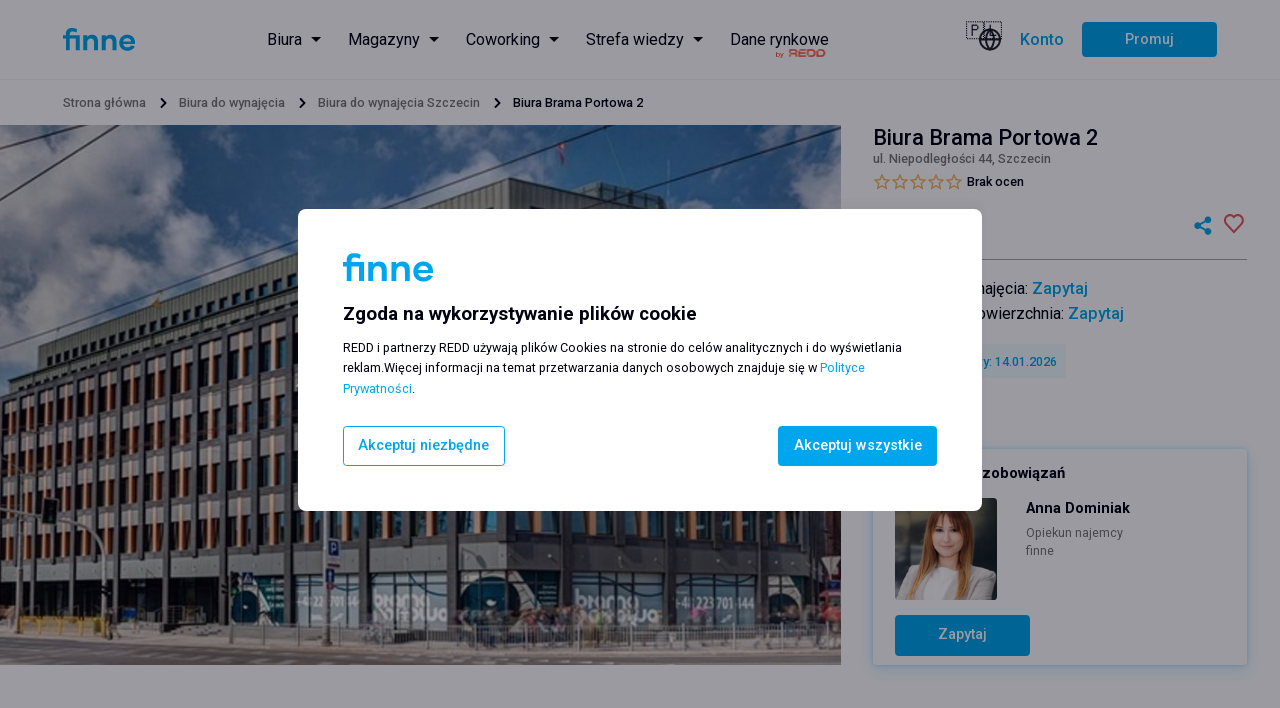

--- FILE ---
content_type: text/html; charset=utf-8
request_url: https://finne.pl/offices/szczecin/brama-portowa-2
body_size: 169882
content:
<!DOCTYPE html><html lang="pl"><head><meta charSet="utf-8"/><meta name="viewport" content="width=device-width, initial-scale=1"/><link rel="icon" href="/favicon-blue.png"/><meta name="theme-color" content="#2d2d2d"/><meta property="og:url" content="/offices/szczecin/brama-portowa-2"/><meta property="og:type" content="website"/><title>Brama Portowa 2, ul. Niepodległości 44 - Biura do wynajęcia | finne.pl</title><link rel="canonical" href="https://finne.pl/offices/szczecin/brama-portowa-2"/><meta name="description" content="Sprawdź biura do wynajęcia w Brama Portowa 2 przy ul. ul. Niepodległości 44. Poznaj warunki najmu i Uzyskaj ofertę bez ukrytych kosztów."/><meta property="og:title" content="Brama Portowa 2, ul. Niepodległości 44 - Biura do wynajęcia | finne.pl"/><meta property="og:description" content="Sprawdź biura do wynajęcia w Brama Portowa 2 przy ul. ul. Niepodległości 44. Poznaj warunki najmu i Uzyskaj ofertę bez ukrytych kosztów."/><meta property="og:image" content="[object Object]"/><meta name="next-head-count" content="12"/><link rel="preload" href="/_next/static/css/493f0d003942be81.css" as="style"/><link rel="stylesheet" href="/_next/static/css/493f0d003942be81.css" data-n-g=""/><link rel="preload" href="/_next/static/css/602ce74684e63b33.css" as="style"/><link rel="stylesheet" href="/_next/static/css/602ce74684e63b33.css" data-n-p=""/><link rel="preload" href="/_next/static/css/7fda6a828d78d810.css" as="style"/><link rel="stylesheet" href="/_next/static/css/7fda6a828d78d810.css" data-n-p=""/><link rel="preload" href="/_next/static/css/6804b3beb0d5d2ee.css" as="style"/><link rel="stylesheet" href="/_next/static/css/6804b3beb0d5d2ee.css" data-n-p=""/><link rel="preload" href="/_next/static/css/949828a23b73de6f.css" as="style"/><link rel="stylesheet" href="/_next/static/css/949828a23b73de6f.css" data-n-p=""/><link rel="preload" href="/_next/static/css/10e05065d600b4a4.css" as="style"/><link rel="stylesheet" href="/_next/static/css/10e05065d600b4a4.css" data-n-p=""/><noscript data-n-css=""></noscript><script defer="" nomodule="" src="/_next/static/chunks/polyfills-c67a75d1b6f99dc8.js"></script><script src="/_next/static/chunks/webpack-69365e6a08119901.js" defer=""></script><script src="/_next/static/chunks/framework-358d2236563f0946.js" defer=""></script><script src="/_next/static/chunks/main-3500fd6577b7e095.js" defer=""></script><script src="/_next/static/chunks/pages/_app-50edc20eff9ac992.js" defer=""></script><script src="/_next/static/chunks/7d0bf13e-59176ca473351275.js" defer=""></script><script src="/_next/static/chunks/2654-7fee520b3dad243a.js" defer=""></script><script src="/_next/static/chunks/3412-4c8c5bbfc927fb24.js" defer=""></script><script src="/_next/static/chunks/7490-a1703f97ebccf9f4.js" defer=""></script><script src="/_next/static/chunks/4968-5899be0b2c05cbb4.js" defer=""></script><script src="/_next/static/chunks/5606-d92cb861b38afb09.js" defer=""></script><script src="/_next/static/chunks/1473-7137aeee690679e3.js" defer=""></script><script src="/_next/static/chunks/9689-cbb62d8de48ef3ac.js" defer=""></script><script src="/_next/static/chunks/2185-08a94e7297e95e4b.js" defer=""></script><script src="/_next/static/chunks/7913-b38d19ad7d2ed6f5.js" defer=""></script><script src="/_next/static/chunks/7855-e68e59d2561fc16e.js" defer=""></script><script src="/_next/static/chunks/712-7f714a99a9c7004a.js" defer=""></script><script src="/_next/static/chunks/2664-e2f8a2ee45d95d8e.js" defer=""></script><script src="/_next/static/chunks/7489-c6f619c2df72c500.js" defer=""></script><script src="/_next/static/chunks/pages/offices/%5Bcity%5D/%5Bslug%5D-dff4cfd394c6e38a.js" defer=""></script><script src="/_next/static/oKzzwy4ecinWn4kejL6ao/_buildManifest.js" defer=""></script><script src="/_next/static/oKzzwy4ecinWn4kejL6ao/_ssgManifest.js" defer=""></script></head><body><div id="__next"><div class="Notification_notificationWrapper__ZebYO Notification_type_default__Kabh0"><span class="Notification_notificationIcon__a6u56"><span class="IconSvg_iconSvg__GlluG"><svg width="16" height="16" fill="none" xmlns="http://www.w3.org/2000/svg"><path d="M8 12a.775.775 0 0 0 .57-.23.773.773 0 0 0 .23-.57V7.98a.742.742 0 0 0-.23-.56A.794.794 0 0 0 8 7.2a.773.773 0 0 0-.57.23.775.775 0 0 0-.23.57v3.22a.74.74 0 0 0 .23.56c.153.147.343.22.57.22Zm0-6.4a.775.775 0 0 0 .57-.23.773.773 0 0 0 .23-.57.776.776 0 0 0-.23-.57A.776.776 0 0 0 8 4a.773.773 0 0 0-.57.23.775.775 0 0 0-.23.57c0 .227.077.417.23.57.153.153.343.23.57.23ZM8 16a7.785 7.785 0 0 1-3.12-.63 8.073 8.073 0 0 1-2.54-1.71 8.074 8.074 0 0 1-1.71-2.54A7.786 7.786 0 0 1 0 8c0-1.107.21-2.147.63-3.12.42-.973.99-1.82 1.71-2.54A8.085 8.085 0 0 1 4.88.63 7.794 7.794 0 0 1 8 0c1.107 0 2.147.21 3.12.63.973.42 1.82.99 2.54 1.71s1.29 1.567 1.71 2.54c.42.973.63 2.013.63 3.12 0 1.107-.21 2.147-.63 3.12-.42.973-.99 1.82-1.71 2.54a8.073 8.073 0 0 1-2.54 1.71c-.973.42-2.013.63-3.12.63Z" fill="#EB5757"></path></svg></span></span><span class="Notification_notificationMessage__Tgn6e"></span></div><div class="components_layoutWrapper__zjsjG components_noMainPadding__8Ihpq"><header class="components_header__h05qm"><div class="components_containerGrid__94QGo components_full__1xGzS components_headerWrapper__Em0dG"><div class="components_headerLogo__2kplF"><a href="https://finne.pl/"><span class="IconSvg_iconSvg__GlluG"><svg width="72" height="23" fill="none" xmlns="http://www.w3.org/2000/svg"><path d="M16.707 7.142v15.183h-3.975V10.623H6.844v11.702H2.9V10.623H0V7.142h2.9v-1.38C2.9 2.25 4.931 0 8.935 0c2.063 0 3.707.39 5.29 1.41l-.956 3.181c-1.375-.81-2.48-1.14-3.915-1.14-1.465 0-2.51.87-2.51 2.31v1.38h9.862Zm12.314-.42c3.945 0 5.948 2.67 5.948 6.721v8.882h-3.945v-8.132c0-2.31-1.046-3.78-3.228-3.78-2.212 0-3.647 1.74-3.647 4.41v7.502h-3.945V7.142h3.945v1.92c1.046-1.35 2.69-2.34 4.872-2.34Zm18.5 0c3.946 0 5.948 2.67 5.948 6.721v8.882h-3.945v-8.132c0-2.31-1.046-3.78-3.228-3.78-2.211 0-3.646 1.74-3.646 4.41v7.502h-3.945V7.142h3.945v1.92c1.046-1.35 2.69-2.34 4.872-2.34Zm16.977 16.023c-4.842 0-8.219-3.21-8.219-8.012 0-4.53 3.168-8.011 7.92-8.011 4.962 0 7.801 3.45 7.801 7.801 0 .48 0 .93-.09 1.41H60.164c.27 1.951 1.644 3.452 4.394 3.452 1.913 0 3.078-.87 3.676-2.01l3.557 1.05c-.867 1.98-3.318 4.32-7.293 4.32Zm-4.334-9.302h7.98c-.179-1.86-1.614-3.36-3.975-3.36-2.301 0-3.795 1.62-4.005 3.36Z" fill="#00A6ED"></path></svg></span></a></div><div class="components_navigationWrapper__LXGKz"><div class="menu_menuWrapper__G7FA5"><div class="DropdownMenu_dropdownMenuWrapper__gxFrE"><div class="DropdownMenu_dropdownMenuTrigger__ciBmN"><a class="menu_menuItem__4pa_u menu_dropdownTrigger__PjIAQ menu_fill__UfqPG" href="https://finne.pl/offices"><span class="">Biura</span></a></div><div class="DropdownMenu_dropdownMenuItems__1g_oo"><a class="menu_menuItem__4pa_u menu_dropdownMenuItem__jCCpn menu_fill__UfqPG" href="https://finne.pl/offices/warszawa"><span class="">Biura Warszawa</span></a><a class="menu_menuItem__4pa_u menu_dropdownMenuItem__jCCpn menu_fill__UfqPG" href="https://finne.pl/offices/wroclaw"><span class="">Biura Wrocław</span></a><a class="menu_menuItem__4pa_u menu_dropdownMenuItem__jCCpn menu_fill__UfqPG" href="https://finne.pl/offices/krakow"><span class="">Biura Kraków</span></a><a class="menu_menuItem__4pa_u menu_dropdownMenuItem__jCCpn menu_fill__UfqPG" href="https://finne.pl/offices/poznan"><span class="">Biura Poznań</span></a><a class="menu_menuItem__4pa_u menu_dropdownMenuItem__jCCpn menu_fill__UfqPG" href="https://finne.pl/offices/gdansk"><span class="">Biura Gdańsk</span></a><a class="menu_menuItem__4pa_u menu_dropdownMenuItem__jCCpn menu_fill__UfqPG" href="https://finne.pl/offices/katowice"><span class="">Biura Katowice</span></a><a class="menu_menuItem__4pa_u menu_dropdownMenuItem__jCCpn menu_fill__UfqPG" href="https://finne.pl/offices/lodz"><span class="">Biura Łódź</span></a><a class="menu_menuItem__4pa_u menu_dropdownMenuItem__jCCpn menu_fill__UfqPG" href="https://finne.pl/offices/szczecin"><span class="">Biura Szczecin</span></a><a class="menu_menuItem__4pa_u menu_dropdownMenuItem__jCCpn menu_fill__UfqPG" href="https://finne.pl/offices/buildings-without-barriers"><span class=""> Buildings without barriers</span></a></div></div><div class="DropdownMenu_dropdownMenuWrapper__gxFrE"><div class="DropdownMenu_dropdownMenuTrigger__ciBmN"><a class="menu_menuItem__4pa_u menu_dropdownTrigger__PjIAQ menu_fill__UfqPG" href="https://finne.pl/warehouses"><span class="">Magazyny</span></a></div><div class="DropdownMenu_dropdownMenuItems__1g_oo"><a class="menu_menuItem__4pa_u menu_dropdownMenuItem__jCCpn menu_fill__UfqPG" href="https://finne.pl/warehouses/warszawa"><span class="">Magazyny Warszawa</span></a><a class="menu_menuItem__4pa_u menu_dropdownMenuItem__jCCpn menu_fill__UfqPG" href="https://finne.pl/warehouses/wroclaw"><span class="">Magazyny Wrocław</span></a><a class="menu_menuItem__4pa_u menu_dropdownMenuItem__jCCpn menu_fill__UfqPG" href="https://finne.pl/warehouses/polska-centralna"><span class="">Magazyny Polska Centralna</span></a><a class="menu_menuItem__4pa_u menu_dropdownMenuItem__jCCpn menu_fill__UfqPG" href="https://finne.pl/warehouses/gorny-slask"><span class="">Magazyny Górny Śląsk</span></a><a class="menu_menuItem__4pa_u menu_dropdownMenuItem__jCCpn menu_fill__UfqPG" href="https://finne.pl/warehouses/trojmiasto"><span class="">Magazyny Trójmiasto</span></a><a class="menu_menuItem__4pa_u menu_dropdownMenuItem__jCCpn menu_fill__UfqPG" href="https://finne.pl/warehouses/poznan"><span class="">Magazyny Poznań</span></a><a class="menu_menuItem__4pa_u menu_dropdownMenuItem__jCCpn menu_fill__UfqPG" href="https://finne.pl/warehouses/krakow"><span class="">Magazyny Kraków</span></a><a class="menu_menuItem__4pa_u menu_dropdownMenuItem__jCCpn menu_fill__UfqPG" href="https://finne.pl/warehouses/szczecin"><span class="">Magazyny Szczecin</span></a></div></div><div class="DropdownMenu_dropdownMenuWrapper__gxFrE"><div class="DropdownMenu_dropdownMenuTrigger__ciBmN"><a class="menu_menuItem__4pa_u menu_dropdownTrigger__PjIAQ menu_fill__UfqPG" href="https://finne.pl/coworks"><span class="">Coworking</span></a></div><div class="DropdownMenu_dropdownMenuItems__1g_oo"><a class="menu_menuItem__4pa_u menu_dropdownMenuItem__jCCpn menu_fill__UfqPG" href="https://finne.pl/coworks/warszawa"><span class="">Coworking Warszawa</span></a><a class="menu_menuItem__4pa_u menu_dropdownMenuItem__jCCpn menu_fill__UfqPG" href="https://finne.pl/coworks/wroclaw"><span class="">Coworking Wrocław</span></a><a class="menu_menuItem__4pa_u menu_dropdownMenuItem__jCCpn menu_fill__UfqPG" href="https://finne.pl/coworks/krakow"><span class="">Coworking Kraków</span></a><a class="menu_menuItem__4pa_u menu_dropdownMenuItem__jCCpn menu_fill__UfqPG" href="https://finne.pl/coworks/poznan"><span class="">Coworking Poznań</span></a><a class="menu_menuItem__4pa_u menu_dropdownMenuItem__jCCpn menu_fill__UfqPG" href="https://finne.pl/coworks/katowice"><span class="">Coworking Katowice</span></a><a class="menu_menuItem__4pa_u menu_dropdownMenuItem__jCCpn menu_fill__UfqPG" href="https://finne.pl/coworks/gdansk"><span class="">Coworking Gdańsk</span></a><a class="menu_menuItem__4pa_u menu_dropdownMenuItem__jCCpn menu_fill__UfqPG" href="https://finne.pl/coworks/lodz"><span class="">Coworking Łódź</span></a><a class="menu_menuItem__4pa_u menu_dropdownMenuItem__jCCpn menu_fill__UfqPG" href="https://finne.pl/coworks/gdynia"><span class="">Coworking Gdynia</span></a></div></div><div class="DropdownMenu_dropdownMenuWrapper__gxFrE"><div class="DropdownMenu_dropdownMenuTrigger__ciBmN"><div class="menu_menuItem__4pa_u menu_dropdownTrigger__PjIAQ menu_fill__UfqPG">Strefa wiedzy</div></div><div class="DropdownMenu_dropdownMenuItems__1g_oo"><a class="menu_menuItem__4pa_u menu_dropdownMenuItem__jCCpn menu_fill__UfqPG" href="https://finne.pl/knowledge-base"><span class="">Okiem eksperta</span></a><a class="menu_menuItem__4pa_u menu_dropdownMenuItem__jCCpn menu_fill__UfqPG" href="https://finne.pl/news"><span class="">Aktualności</span></a><a class="menu_menuItem__4pa_u menu_dropdownMenuItem__jCCpn menu_fill__UfqPG" href="https://finne.pl/faq"><span class="">FAQ</span></a><a class="menu_menuItem__4pa_u menu_dropdownMenuItem__jCCpn menu_fill__UfqPG" href="https://finne.pl/faq/glossary"><span class="">Słownik pojęć</span></a></div></div><a href="https://www2.reddplatform.com/?redirect=tabOfferTenants" target="_blank" class="menu_menuItem__4pa_u menu_fill__UfqPG"><span class="menu_reddIndicatorLogo__OOkJo">by <!-- --> <span class="IconSvg_iconSvg__GlluG" style="display:inline-block;height:100%;width:43px"><svg width="100%" height="100%" fill="none" xmlns="http://www.w3.org/2000/svg" xmlns:xlink="http://www.w3.org/1999/xlink" viewBox="0 0 95 20"><path fill="url(#logo-redd_svg__a)" d="M0 0h94.444v20H0z"></path><defs><pattern id="logo-redd_svg__a" patternContentUnits="objectBoundingBox" width="1" height="1"><use xlink:href="#logo-redd_svg__b" transform="matrix(.00024 0 0 .00115 0 -.01)"></use></pattern><image id="logo-redd_svg__b" width="4096" height="886" xlink:href="[data-uri]"></image></defs></svg></span></span><span class="">Dane rynkowe</span></a></div><div class="components_headerOptions__FGlT0"><div class="Modal_modalContainer__z8m51" style="height:100%"><div class="Modal_modalTrigger__3vvER"><div class="LanguageRegionSelector_triggerWrapper__A3Mhd"><div class="LanguageRegionSelector_triggerIcon__QTQnp"><span class="LanguageRegionSelector_triggerFlag__rVLB0">🇵🇱</span><span class="IconSvg_iconSvg__GlluG"><svg width="24" height="25" fill="none" xmlns="http://www.w3.org/2000/svg"><path d="M12 22.5c5.523 0 10-4.477 10-10s-4.477-10-10-10-10 4.477-10 10 4.477 10 10 10ZM2 12.5h20" stroke="#22252B" stroke-width="2" stroke-linecap="round" stroke-linejoin="round"></path><path d="M12 2.5a15.3 15.3 0 0 1 4 10 15.3 15.3 0 0 1-4 10 15.3 15.3 0 0 1-4-10 15.3 15.3 0 0 1 4-10v0Z" stroke="#22252B" stroke-width="2" stroke-linecap="round" stroke-linejoin="round"></path></svg></span></div></div></div></div><div class="Modal_modalContainer__z8m51"><div class="Modal_modalTrigger__3vvER"><button class="Button_btn__fwUwY Button_clean__E_WSh Button_brand__dUc1c Button_large__SSrrI" style="font-weight:500">Konto</button></div></div><button class="Button_btn__fwUwY Button_slim__syRDL">Promuj</button></div></div></div></header><main><div class="components_containerGrid__94QGo components_full__1xGzS"><div class="Breadcrumbs_breadcrumbsContainer__pWJor Breadcrumbs_positionRelative__Ztc0f"><div><a class="small-1 Breadcrumbs_previousItem__oO1Vm" href="https://finne.pl/">Strona główna</a><span class="Breadcrumbs_separator__bqvrd"><svg width="24" height="24" fill="none" xmlns="http://www.w3.org/2000/svg"><path fill-rule="evenodd" clip-rule="evenodd" d="M12 15.5a.997.997 0 0 1-.707-.293l-4-4a.999.999 0 1 1 1.414-1.414l3.305 3.305 3.293-3.18a1 1 0 0 1 1.39 1.439l-4 3.862A.997.997 0 0 1 12 15.5Z" fill="#CCC"></path></svg></span></div></div></div><div class="components_containerGrid__94QGo components_full__1xGzS components_noPadding__S9ear" style="margin-bottom:2rem"><div class="PropertyHeader_headerWrapper__b9hf5"><div class="PropertyHeader_leftColumn__bj1rk"><div class="PropertyGallery_galleryContainer__ikrkR"><div class="PropertyGallery_galleryWrapper__BpZYX PropertyGallery_single__zVp4W"><div class="Modal_modalContainer__z8m51"><div class="Modal_modalTrigger__3vvER"><div class="PropertyGallery_onlyImage__rbi8h PropertyGallery_initHide__zzfCj" data-extra-images="" data-label-after="Otwórz galerię"><div class="PropertyGallery_galleryItem__DJ_gB"><div class="ImageResponsive_imageResponsiveWrapper__avxft ImageResponsive_unlimitedDim__7W8x7"><picture><source media="(max-width:500px)" srcSet="https://s3.eu-west-1.amazonaws.com/reddplatform.redd/media/office_photos/thumbnails/biura-do-wynajecia-brama-portowa-2-szczecin-970oyz4ygo_520x300.jpg"/><source media="(max-width:1440px)" srcSet="https://s3.eu-west-1.amazonaws.com/reddplatform.redd/media/office_photos/thumbnails/biura-do-wynajecia-brama-portowa-2-szczecin-970oyz4ygo_1074x600.jpg"/><img src="https://s3.eu-west-1.amazonaws.com/reddplatform.redd/media/office_photos/thumbnails/biura-do-wynajecia-brama-portowa-2-szczecin-970oyz4ygo_1074x600.jpg" alt="Biura do wynajęcia w Biura Brama Portowa 2 #1"/></picture></div></div></div></div></div></div></div></div><div class="PropertyHeader_rightColumn__oqrQm"><div class="PropertyTitlePreview_previewWrapper__VtZjh"><h1>Biura Brama Portowa 2</h1><p class="small-1">ul. Niepodległości 44, Szczecin</p><div class="StarsRating_starsContainer__WGBQ0" style="margin-bottom:2.5rem;margin-top:0.5rem"><div class="StarsRating_left__H_1As"><div class="StarsRating_starsWrapper__KLTfz StarsRating_allowVoting__dG1r_"><span><span class="IconSvg_iconSvg__GlluG"><svg width="18px" height="18px" fill="none" xmlns="http://www.w3.org/2000/svg" viewBox="0 0 24 24"><g clip-path="url(#star-empty_svg__a)"><g clip-path="url(#star-empty_svg__b)"><path d="m12 18.26-7.053 3.948 1.575-7.928L.587 8.792l8.027-.952L12 .5l3.386 7.34 8.027.952-5.935 5.488 1.575 7.928L12 18.26Zm0-2.292 4.247 2.377-.949-4.773 3.573-3.305-4.833-.573L12 5.275l-2.038 4.42-4.833.572 3.573 3.305-.949 4.773L12 15.968Z" fill="#262626"></path></g></g><defs><clipPath id="star-empty_svg__a"><path fill="#fff" d="M0 0h24v24H0z"></path></clipPath><clipPath id="star-empty_svg__b"><path fill="#fff" d="M0 0h24v24H0z"></path></clipPath></defs></svg></span></span><span><span class="IconSvg_iconSvg__GlluG"><svg width="18px" height="18px" fill="none" xmlns="http://www.w3.org/2000/svg" viewBox="0 0 24 24"><g clip-path="url(#star-empty_svg__a)"><g clip-path="url(#star-empty_svg__b)"><path d="m12 18.26-7.053 3.948 1.575-7.928L.587 8.792l8.027-.952L12 .5l3.386 7.34 8.027.952-5.935 5.488 1.575 7.928L12 18.26Zm0-2.292 4.247 2.377-.949-4.773 3.573-3.305-4.833-.573L12 5.275l-2.038 4.42-4.833.572 3.573 3.305-.949 4.773L12 15.968Z" fill="#262626"></path></g></g><defs><clipPath id="star-empty_svg__a"><path fill="#fff" d="M0 0h24v24H0z"></path></clipPath><clipPath id="star-empty_svg__b"><path fill="#fff" d="M0 0h24v24H0z"></path></clipPath></defs></svg></span></span><span><span class="IconSvg_iconSvg__GlluG"><svg width="18px" height="18px" fill="none" xmlns="http://www.w3.org/2000/svg" viewBox="0 0 24 24"><g clip-path="url(#star-empty_svg__a)"><g clip-path="url(#star-empty_svg__b)"><path d="m12 18.26-7.053 3.948 1.575-7.928L.587 8.792l8.027-.952L12 .5l3.386 7.34 8.027.952-5.935 5.488 1.575 7.928L12 18.26Zm0-2.292 4.247 2.377-.949-4.773 3.573-3.305-4.833-.573L12 5.275l-2.038 4.42-4.833.572 3.573 3.305-.949 4.773L12 15.968Z" fill="#262626"></path></g></g><defs><clipPath id="star-empty_svg__a"><path fill="#fff" d="M0 0h24v24H0z"></path></clipPath><clipPath id="star-empty_svg__b"><path fill="#fff" d="M0 0h24v24H0z"></path></clipPath></defs></svg></span></span><span><span class="IconSvg_iconSvg__GlluG"><svg width="18px" height="18px" fill="none" xmlns="http://www.w3.org/2000/svg" viewBox="0 0 24 24"><g clip-path="url(#star-empty_svg__a)"><g clip-path="url(#star-empty_svg__b)"><path d="m12 18.26-7.053 3.948 1.575-7.928L.587 8.792l8.027-.952L12 .5l3.386 7.34 8.027.952-5.935 5.488 1.575 7.928L12 18.26Zm0-2.292 4.247 2.377-.949-4.773 3.573-3.305-4.833-.573L12 5.275l-2.038 4.42-4.833.572 3.573 3.305-.949 4.773L12 15.968Z" fill="#262626"></path></g></g><defs><clipPath id="star-empty_svg__a"><path fill="#fff" d="M0 0h24v24H0z"></path></clipPath><clipPath id="star-empty_svg__b"><path fill="#fff" d="M0 0h24v24H0z"></path></clipPath></defs></svg></span></span><span><span class="IconSvg_iconSvg__GlluG"><svg width="18px" height="18px" fill="none" xmlns="http://www.w3.org/2000/svg" viewBox="0 0 24 24"><g clip-path="url(#star-empty_svg__a)"><g clip-path="url(#star-empty_svg__b)"><path d="m12 18.26-7.053 3.948 1.575-7.928L.587 8.792l8.027-.952L12 .5l3.386 7.34 8.027.952-5.935 5.488 1.575 7.928L12 18.26Zm0-2.292 4.247 2.377-.949-4.773 3.573-3.305-4.833-.573L12 5.275l-2.038 4.42-4.833.572 3.573 3.305-.949 4.773L12 15.968Z" fill="#262626"></path></g></g><defs><clipPath id="star-empty_svg__a"><path fill="#fff" d="M0 0h24v24H0z"></path></clipPath><clipPath id="star-empty_svg__b"><path fill="#fff" d="M0 0h24v24H0z"></path></clipPath></defs></svg></span></span></div><p class="small-1 StarsRating_starsAverage__uM6IN">Brak ocen</p></div></div><div class="PropertyTitlePreview_rankWrapper__pbhFH"></div><div class="PropertyTitlePreview_previewActionsWrapper__mi1O4"><div><span class="Badge_badgeWrapper__vM5oj Badge_brand__jjXBM Badge_solid__3pK_I Badge_semiTransparent__YGQ_p" style="font-size:2.6rem"><span style="font-size:1.4rem"></span><span><span style="font-size:1.4rem;padding-left:0.5rem">Do negocjacji</span></span></span></div><div class="PropertyTitlePreview_previewActions__yLgJ3"><span class="Tooltip_tooltipWrapper__uEGNa"><button class="Button_btn__fwUwY Button_clean__E_WSh"><span class="IconSvg_iconSvg__GlluG IconSvg_fill_brand__e2mDj"><svg width="23" height="24" fill="none" xmlns="http://www.w3.org/2000/svg"><path d="m12.753 16.706-4.8-2.696a3.259 3.259 0 0 1-1.684.92 3.2 3.2 0 0 1-1.896-.197A3.311 3.311 0 0 1 2.9 13.485a3.457 3.457 0 0 1-.552-1.878c0-.668.192-1.322.552-1.878.36-.556.872-.99 1.472-1.247a3.2 3.2 0 0 1 1.896-.197 3.259 3.259 0 0 1 1.684.92l4.8-2.696a3.473 3.473 0 0 1 .335-2.338c.38-.712.998-1.26 1.738-1.543a3.199 3.199 0 0 1 2.295.004c.74.285 1.355.835 1.733 1.549.379.714.495 1.544.328 2.339a3.397 3.397 0 0 1-1.238 1.99 3.221 3.221 0 0 1-2.2.67 3.246 3.246 0 0 1-2.091-.974l-4.8 2.696c.095.465.095.945 0 1.41l4.8 2.696a3.246 3.246 0 0 1 2.09-.974 3.221 3.221 0 0 1 2.2.671 3.397 3.397 0 0 1 1.239 1.99 3.474 3.474 0 0 1-.328 2.338 3.318 3.318 0 0 1-1.733 1.549 3.198 3.198 0 0 1-2.295.004 3.317 3.317 0 0 1-1.738-1.543 3.473 3.473 0 0 1-.335-2.337Z" fill="#262626"></path></svg></span></button></span><span class="Tooltip_tooltipWrapper__uEGNa"><div class="Modal_modalContainer__z8m51"><div class="Modal_modalTrigger__3vvER"><button class="PropertyManageFavorite_btnFavoriteToggle__EZUuR"><span class="IconSvg_iconSvg__GlluG"><svg width="100%" height="100%" fill="none" xmlns="http://www.w3.org/2000/svg" viewBox="0 0 24 24"><path d="M10.334 1.688C12.76-.64 16.512-.563 18.85 1.94c2.337 2.504 2.418 6.492.244 9.093l-8.762 9.375-8.76-9.375C-.602 8.432-.521 4.437 1.815 1.94c2.34-2.5 6.084-2.584 8.519-.252ZM17.387 3.5c-1.55-1.658-4.05-1.726-5.673-.17l-1.38 1.324-1.38-1.322c-1.627-1.559-4.122-1.49-5.676.17C1.738 5.147 1.66 7.78 3.079 9.52l7.254 7.763 7.254-7.762c1.42-1.74 1.342-4.37-.2-6.021Z" fill="#EB5757"></path></svg></span></button></div></div></span></div></div><div class="PropertyTitlePreview_previewDataWrapper__MIiL9"><p class="large" style="display:flex;align-items:center"><span class="PropertyTitlePreview_icon__Y6l1T"><span class="IconSvg_iconSvg__GlluG IconSvg_fill_default__9xhYr"><svg width="16" height="16" fill="none" xmlns="http://www.w3.org/2000/svg" viewBox="0 0 18 16"><path d="M9 14.25h1.5V4.5l4.796 2.055a.75.75 0 0 1 .454.69v7.005h1.5v1.5H.75v-1.5h1.5V4.237a.75.75 0 0 1 .446-.685L8.473.984A.375.375 0 0 1 9 1.327V14.25Z" fill="#001"></path></svg></span></span>Biura do wynajęcia:<!-- --> <strong><div class="Modal_modalContainer__z8m51 Modal_noPadding__xd9sN"><div class="Modal_modalTrigger__3vvER"><button class="Button_btn__fwUwY Button_clean__E_WSh Button_brand__dUc1c" style="margin-left:0.5rem">Zapytaj</button></div></div></strong></p><p class="large" style="display:flex;align-items:center"><span class="PropertyTitlePreview_icon__Y6l1T"><span class="IconSvg_iconSvg__GlluG"><svg width="16" height="16" fill="none" xmlns="http://www.w3.org/2000/svg"><path fill-rule="evenodd" clip-rule="evenodd" d="M2.946 3.536a.232.232 0 0 1-.376.184L1.09 2.568a.232.232 0 0 1 0-.367l1.48-1.152a.232.232 0 0 1 .376.184v.687h5.577v-.687c0-.194.223-.302.375-.184l1.481 1.152c.12.093.12.274 0 .367L8.899 3.72a.232.232 0 0 1-.376-.184V2.85H2.946v.687Zm6.042 2.102H2.48a.465.465 0 0 0-.465.465v6.507c0 .257.208.465.465.465h6.507a.465.465 0 0 0 .465-.465V6.103a.465.465 0 0 0-.465-.465Zm-6.507-.93c-.77 0-1.395.625-1.395 1.395v6.507c0 .77.624 1.395 1.395 1.395h6.507c.77 0 1.394-.625 1.394-1.395V6.103c0-.77-.624-1.395-1.394-1.395H2.48Zm11.377 1.86h-.687v5.577h.687c.193 0 .302.223.183.376L12.89 14a.232.232 0 0 1-.367 0l-1.152-1.48a.232.232 0 0 1 .184-.376h.687V6.568h-.687a.232.232 0 0 1-.184-.375l1.152-1.481a.232.232 0 0 1 .367 0l1.151 1.48a.232.232 0 0 1-.183.376Z" fill="#001"></path><path d="M8.988 5.638H2.48a.465.465 0 0 0-.465.465v6.507c0 .257.208.465.465.465h6.507a.465.465 0 0 0 .465-.465V6.103a.465.465 0 0 0-.465-.465Z" fill="#001"></path></svg></span></span>Dostępna powierzchnia:<!-- --> <strong><div class="Modal_modalContainer__z8m51 Modal_noPadding__xd9sN"><div class="Modal_modalTrigger__3vvER"><button class="Button_btn__fwUwY Button_clean__E_WSh Button_brand__dUc1c" style="margin-left:0.5rem">Zapytaj</button></div></div></strong></p><div class="PropertyTitlePreview_offerUpdate__Mvs3h">Aktualizacja oferty<!-- -->: <!-- -->14.01.2026</div></div></div><div class="PropertyHeader_contactWrapper__El_p6"><div class="PropertyContact_contactWrapper__oL2DO"><h3 class="PropertyContact_contactBoxTitle__BPCuC">Zapytaj bez zobowiązań</h3><div class="PropertyContact_contactSliderWrapper__k4RX4"><div class="" style="--dots-offset:initial"><div class="slick-slider slick-initialized"><div class="slick-list"><div class="slick-track" style="width:100%;left:0%"><div data-index="0" class="slick-slide slick-active slick-current" tabindex="-1" aria-hidden="false" style="outline:none;width:100%"><div><div class="PropertyContact_contactItem___9lea" tabindex="-1" style="width:100%;display:inline-block"><div class="PropertyContact_contactPersonWrapper__yTjSM"><div class="PropertyContact_personImage__j7Q6v"><div class="ImageResponsive_imageResponsiveWrapper__avxft ImageResponsive_limitedDim__4Kw8G"><picture><img src="/images/finne-ad.jpg" alt="finne"/></picture></div></div><div class="PropertyContact_personData__z9jCN"><p class="PropertyContact_personName__ISAAt">Anna Dominiak</p><p class="small-2 PropertyContact_personPosition__OB2SU">Opiekun najemcy</p><p class="small-2 PropertyContact_personCompany__PVk_g">finne</p></div></div><div class="PropertyContact_contactActions__SyiJO" style="padding-top:0"><div class="Modal_modalContainer__z8m51 Modal_noPadding__xd9sN"><div class="Modal_modalTrigger__3vvER"><button class="Button_btn__fwUwY Button_wide___NA4E">Zapytaj</button></div></div></div></div></div></div></div></div></div></div></div></div></div></div></div><div class="components_containerGrid__94QGo components_full__1xGzS"><div class="PropertyBody_bodyWrapper__2yCEE" style="margin-top:5rem"><div class="PropertySection_sectionWrapper__ElwWx"><h2 class="PropertySection_withDescription__0YnUm">Szczegóły biurowca Brama Portowa 2</h2><p class="PropertySection_description__sDV51">Informacje o budynku</p><div class="ListDataLabelValue_listWrapper__jSbFs"><table class="ListDataLabelValue_listTable__3BalH" style="width:50%"><tbody><tr><td style="font-size:inherit">Powierzchnia netto</td><td><div><span>8 109<span style="font-size:80%;margin-left:2px">m<sup>2</sup></span></span></div></td></tr><tr><td style="font-size:inherit">Powierzchnia brutto</td><td><div><span>8 393<span style="font-size:80%;margin-left:2px">m<sup>2</sup></span></span></div></td></tr><tr><td style="font-size:inherit">Klasa budynku</td><td><div>A</div></td></tr></tbody></table><table class="ListDataLabelValue_listTable__3BalH" style="width:50%"><tbody><tr><td style="font-size:inherit">Rok ukończenia</td><td><div>Q4 2012</div></td></tr><tr><td style="font-size:inherit">Certyfikat</td><td><div>LEED</div></td></tr><tr><td style="font-size:inherit">Dostępny od</td><td><div>-</div></td></tr></tbody></table></div></div><div class="PropertySection_sectionWrapper__ElwWx"><h2 class="PropertySection_withDescription__0YnUm">Warunki najmu biura w Brama Portowa 2</h2><p class="PropertySection_description__sDV51">Stawki czynszu, opłat oraz koszt parkingu</p><div class="ListDataLabelValue_listWrapper__jSbFs"><table class="ListDataLabelValue_listTable__3BalH" style="width:50%"><tbody><tr><td style="font-size:inherit">Czynsz biuro</td><td><div>Do uzgodnienia</div></td></tr><tr><td style="font-size:inherit">Czynsz retail</td><td><div>Do uzgodnienia</div></td></tr><tr><td style="font-size:inherit">Opłata eksploatacyjna</td><td><div>Do uzgodnienia</div></td></tr><tr><td style="font-size:inherit">Parking naziemny</td><td><div>Nie istnieje</div></td></tr></tbody></table><table class="ListDataLabelValue_listTable__3BalH" style="width:50%"><tbody><tr><td style="font-size:inherit">Parking podziemny</td><td><div>Do uzgodnienia</div></td></tr><tr><td style="font-size:inherit"><span class="Tooltip_tooltipWrapper__uEGNa"><span class="ListDataLabelValue_labelTooltipWrapper__4ksiT">Współ. pow. wspólnych (%)<span class="IconSvg_iconSvg__GlluG IconSvg_fill_brand__e2mDj" style="margin-left:0.5rem"><svg width="16" height="16" fill="none" xmlns="http://www.w3.org/2000/svg"><path fill-rule="evenodd" clip-rule="evenodd" d="M7.333 5.333a.667.667 0 1 1 1.334 0 .667.667 0 0 1-1.334 0Zm0 2a.667.667 0 0 1 1.334 0v3.334a.667.667 0 0 1-1.334 0V7.333Zm.667 6A5.34 5.34 0 0 1 2.667 8 5.34 5.34 0 0 1 8 2.667 5.34 5.34 0 0 1 13.333 8 5.34 5.34 0 0 1 8 13.333Zm0-12a6.667 6.667 0 1 0 0 13.333A6.667 6.667 0 0 0 8 1.333Z" fill="#262626"></path></svg></span></span></span></td><td><div>4.30</div></td></tr><tr><td style="font-size:inherit"><span class="Tooltip_tooltipWrapper__uEGNa"><span class="ListDataLabelValue_labelTooltipWrapper__4ksiT">Współ. miejsc parkingowych<span class="IconSvg_iconSvg__GlluG IconSvg_fill_brand__e2mDj" style="margin-left:0.5rem"><svg width="16" height="16" fill="none" xmlns="http://www.w3.org/2000/svg"><path fill-rule="evenodd" clip-rule="evenodd" d="M7.333 5.333a.667.667 0 1 1 1.334 0 .667.667 0 0 1-1.334 0Zm0 2a.667.667 0 0 1 1.334 0v3.334a.667.667 0 0 1-1.334 0V7.333Zm.667 6A5.34 5.34 0 0 1 2.667 8 5.34 5.34 0 0 1 8 2.667 5.34 5.34 0 0 1 13.333 8 5.34 5.34 0 0 1 8 13.333Zm0-12a6.667 6.667 0 1 0 0 13.333A6.667 6.667 0 0 0 8 1.333Z" fill="#262626"></path></svg></span></span></span></td><td><div>1/50</div></td></tr><tr><td style="font-size:inherit">Min okres najmu</td><td><div>5</div></td></tr></tbody></table></div></div><div class="PropertySection_sectionWrapper__ElwWx"><h2>Dostępne moduły w Brama Portowa 2</h2><div class="BlurrCTA_blurrWrapper__8PRFM"><img src="/images/finne-units-blurred.png" alt="Dostępne moduły w Brama Portowa 2"/><div class="BlurrCTA_ctaBoxWrapper__PiEAi"><div class="BlurrCTA_simpleLockWrapper__MPTt_"><span class="IconSvg_iconSvg__GlluG"><svg width="48" height="48" fill="none" xmlns="http://www.w3.org/2000/svg"><path d="M12 44c-1.1 0-2.042-.392-2.825-1.175C8.392 42.042 8 41.1 8 40V20c0-1.1.392-2.042 1.175-2.825C9.958 16.392 10.9 16 12 16h2v-4c0-2.767.975-5.125 2.925-7.075C18.875 2.975 21.233 2 24 2c2.767 0 5.125.975 7.075 2.925C33.025 6.875 34 9.233 34 12v4h2c1.1 0 2.042.392 2.825 1.175C39.608 17.958 40 18.9 40 20v20c0 1.1-.392 2.042-1.175 2.825C38.042 43.608 37.1 44 36 44H12Zm0-4h24V20H12v20Zm12-6c1.1 0 2.042-.392 2.825-1.175C27.608 32.042 28 31.1 28 30s-.392-2.042-1.175-2.825C26.042 26.392 25.1 26 24 26s-2.042.392-2.825 1.175C20.392 27.958 20 28.9 20 30s.392 2.042 1.175 2.825C21.958 33.608 22.9 34 24 34Zm-6-18h12v-4c0-1.667-.583-3.083-1.75-4.25C27.083 6.583 25.667 6 24 6c-1.667 0-3.083.583-4.25 1.75C18.583 8.917 18 10.333 18 12v4Z" fill="#fff"></path></svg></span></div><div class="BlurrCTA_simpleContentWrapper__TBhv6"><span class="IconSvg_iconSvg__GlluG"><svg width="72" height="23" fill="none" xmlns="http://www.w3.org/2000/svg"><path d="M16.707 7.142v15.183h-3.975V10.623H6.844v11.702H2.9V10.623H0V7.142h2.9v-1.38C2.9 2.25 4.931 0 8.935 0c2.063 0 3.707.39 5.29 1.41l-.956 3.181c-1.375-.81-2.48-1.14-3.915-1.14-1.465 0-2.51.87-2.51 2.31v1.38h9.862Zm12.314-.42c3.945 0 5.948 2.67 5.948 6.721v8.882h-3.945v-8.132c0-2.31-1.046-3.78-3.228-3.78-2.212 0-3.647 1.74-3.647 4.41v7.502h-3.945V7.142h3.945v1.92c1.046-1.35 2.69-2.34 4.872-2.34Zm18.5 0c3.946 0 5.948 2.67 5.948 6.721v8.882h-3.945v-8.132c0-2.31-1.046-3.78-3.228-3.78-2.211 0-3.646 1.74-3.646 4.41v7.502h-3.945V7.142h3.945v1.92c1.046-1.35 2.69-2.34 4.872-2.34Zm16.977 16.023c-4.842 0-8.219-3.21-8.219-8.012 0-4.53 3.168-8.011 7.92-8.011 4.962 0 7.801 3.45 7.801 7.801 0 .48 0 .93-.09 1.41H60.164c.27 1.951 1.644 3.452 4.394 3.452 1.913 0 3.078-.87 3.676-2.01l3.557 1.05c-.867 1.98-3.318 4.32-7.293 4.32Zm-4.334-9.302h7.98c-.179-1.86-1.614-3.36-3.975-3.36-2.301 0-3.795 1.62-4.005 3.36Z" fill="#00A6ED"></path></svg></span><div class="BlurrCTA_simpleContent__2Hm6B"><p><strong>Uzyskaj informacje o dostępnych modułach</strong></p></div><div class="Modal_modalContainer__z8m51 Modal_noPadding__xd9sN"><div class="Modal_modalTrigger__3vvER"><button class="Button_btn__fwUwY">Zamów kontakt</button></div></div></div></div></div></div><div class="PropertySectionAccordion_sectionAccordionWrapper__NJNDY" style="--body-height:0px"><div class="PropertySectionAccordion_accordionHeader__Fk0AV"><div><h2>Szacowany koszt wynajmu</h2><p>Ile kosztuje wynajem biura o powierzchni netto 100 m.kw. w tym budynku?</p></div><button class="Button_btn__fwUwY Button_clean__E_WSh Button_brand__dUc1c">Rozwiń</button></div><div class="PropertySectionAccordion_accordionBody__01nmr"><div class="offices_calculatorWrapper__G4auL"><div class="offices_itemWrapper___P8_x"><div class="offices_calcWrapper__G4Xeq"><p>Przybliżona miesięczna kwota czynszu<!-- -->:</p><div class="offices_calcPriceWrapper__JqJms offices_noData__LCA7_"><span class="offices_calcPrice__AbjUH">Brak danych</span></div></div><p class="offices_calcMessage__DTacQ">Przykro nam ale nie posiadamy informacji o stawkach czynszu w tym budynku. </p></div><div class="offices_itemWrapper___P8_x"><div class="offices_calcWrapper__G4Xeq"><p>Przybliżony koszt opłat eksploatacyjnych<!-- -->:</p><div class="offices_calcPriceWrapper__JqJms offices_noData__LCA7_"><span class="offices_calcPrice__AbjUH offices_success__wBCOF">Brak danych</span></div></div><p class="offices_calcMessage__DTacQ">Przykro nam, ale nie posiadamy informacji o opłatach eksploatacyjnych w tym budynku.<br/>Dodatkowo wynajmując w tym budynku biuro o powierzchni netto 100 mkw. uzyskujesz możliwość wynajęcia <span class="textBrand"><strong>2</strong></span> miejsc parkingowych.</p></div><div class="offices_calculatorMessages__zab8E"><div class="offices_infoMessage__koH0n offices_noData__LCA7_"><div class="offices_calcContact__kavH5"><p><strong>Aby uzyskać bez zobowiązań szczegóły oferty skorzystaj z przycisku</strong></p><div class="Modal_modalContainer__z8m51 Modal_noPadding__xd9sN"><div class="Modal_modalTrigger__3vvER"><button class="Button_btn__fwUwY Button_clean__E_WSh Button_brand__dUc1c Button_linkMode__xhfyB Button_wide___NA4E">Uzyskaj ofertę</button></div></div></div></div></div></div></div></div><div class="PropertySection_sectionWrapper__ElwWx"><h2 class="PropertySection_withDescription__0YnUm">Udogodnienia</h2><p class="PropertySection_description__sDV51">Co gwarantuje komfort pracy?</p><div class="ListChecklist_listWrapper__0wA9X ListChecklist_cols_3__B1GGJ"><p><span class="IconSvg_iconSvg__GlluG"><svg width="11" height="10" fill="none" xmlns="http://www.w3.org/2000/svg" viewBox="0 0 11 10"><path fill-rule="evenodd" clip-rule="evenodd" d="m1.7 5.596-.98 1.12L4.803 10l5.874-6.715L6.596 0 9.51 2.346 4.614 7.942 1.7 5.596Z" fill="#fff"></path></svg></span><span class="ListChecklist_itemContent__dXw31">Klimatyzacja</span></p><p><span class="IconSvg_iconSvg__GlluG"><svg width="11" height="10" fill="none" xmlns="http://www.w3.org/2000/svg" viewBox="0 0 11 10"><path fill-rule="evenodd" clip-rule="evenodd" d="m1.7 5.596-.98 1.12L4.803 10l5.874-6.715L6.596 0 9.51 2.346 4.614 7.942 1.7 5.596Z" fill="#fff"></path></svg></span><span class="ListChecklist_itemContent__dXw31">Podnoszone podłogi</span></p><p><span class="IconSvg_iconSvg__GlluG"><svg width="11" height="10" fill="none" xmlns="http://www.w3.org/2000/svg" viewBox="0 0 11 10"><path fill-rule="evenodd" clip-rule="evenodd" d="m1.7 5.596-.98 1.12L4.803 10l5.874-6.715L6.596 0 9.51 2.346 4.614 7.942 1.7 5.596Z" fill="#fff"></path></svg></span><span class="ListChecklist_itemContent__dXw31">Podwieszane sufity</span></p><p><span class="IconSvg_iconSvg__GlluG"><svg width="11" height="10" fill="none" xmlns="http://www.w3.org/2000/svg" viewBox="0 0 11 10"><path fill-rule="evenodd" clip-rule="evenodd" d="m1.7 5.596-.98 1.12L4.803 10l5.874-6.715L6.596 0 9.51 2.346 4.614 7.942 1.7 5.596Z" fill="#fff"></path></svg></span><span class="ListChecklist_itemContent__dXw31">Okablowanie elektryczne</span></p><p><span class="IconSvg_iconSvg__GlluG"><svg width="11" height="10" fill="none" xmlns="http://www.w3.org/2000/svg" viewBox="0 0 11 10"><path fill-rule="evenodd" clip-rule="evenodd" d="m1.7 5.596-.98 1.12L4.803 10l5.874-6.715L6.596 0 9.51 2.346 4.614 7.942 1.7 5.596Z" fill="#fff"></path></svg></span><span class="ListChecklist_itemContent__dXw31">Okablowanie telefoniczne</span></p><p><span class="IconSvg_iconSvg__GlluG"><svg width="11" height="10" fill="none" xmlns="http://www.w3.org/2000/svg" viewBox="0 0 11 10"><path fill-rule="evenodd" clip-rule="evenodd" d="m1.7 5.596-.98 1.12L4.803 10l5.874-6.715L6.596 0 9.51 2.346 4.614 7.942 1.7 5.596Z" fill="#fff"></path></svg></span><span class="ListChecklist_itemContent__dXw31">Okablowanie komputerowe</span></p><p><span class="IconSvg_iconSvg__GlluG"><svg width="11" height="10" fill="none" xmlns="http://www.w3.org/2000/svg" viewBox="0 0 11 10"><path fill-rule="evenodd" clip-rule="evenodd" d="m1.7 5.596-.98 1.12L4.803 10l5.874-6.715L6.596 0 9.51 2.346 4.614 7.942 1.7 5.596Z" fill="#fff"></path></svg></span><span class="ListChecklist_itemContent__dXw31">Czujniki dymu</span></p><p><span class="IconSvg_iconSvg__GlluG"><svg width="11" height="10" fill="none" xmlns="http://www.w3.org/2000/svg" viewBox="0 0 11 10"><path fill-rule="evenodd" clip-rule="evenodd" d="m1.7 5.596-.98 1.12L4.803 10l5.874-6.715L6.596 0 9.51 2.346 4.614 7.942 1.7 5.596Z" fill="#fff"></path></svg></span><span class="ListChecklist_itemContent__dXw31">Wykładzina</span></p><p><span class="IconSvg_iconSvg__GlluG"><svg width="11" height="10" fill="none" xmlns="http://www.w3.org/2000/svg" viewBox="0 0 11 10"><path fill-rule="evenodd" clip-rule="evenodd" d="m1.7 5.596-.98 1.12L4.803 10l5.874-6.715L6.596 0 9.51 2.346 4.614 7.942 1.7 5.596Z" fill="#fff"></path></svg></span><span class="ListChecklist_itemContent__dXw31">Recepcja</span></p><p><span class="IconSvg_iconSvg__GlluG"><svg width="11" height="10" fill="none" xmlns="http://www.w3.org/2000/svg" viewBox="0 0 11 10"><path fill-rule="evenodd" clip-rule="evenodd" d="m1.7 5.596-.98 1.12L4.803 10l5.874-6.715L6.596 0 9.51 2.346 4.614 7.942 1.7 5.596Z" fill="#fff"></path></svg></span><span class="ListChecklist_itemContent__dXw31">Ochrona</span></p><p><span class="IconSvg_iconSvg__GlluG"><svg width="11" height="10" fill="none" xmlns="http://www.w3.org/2000/svg" viewBox="0 0 11 10"><path fill-rule="evenodd" clip-rule="evenodd" d="m1.7 5.596-.98 1.12L4.803 10l5.874-6.715L6.596 0 9.51 2.346 4.614 7.942 1.7 5.596Z" fill="#fff"></path></svg></span><span class="ListChecklist_itemContent__dXw31">Światłowód</span></p><p><span class="IconSvg_iconSvg__GlluG"><svg width="11" height="10" fill="none" xmlns="http://www.w3.org/2000/svg" viewBox="0 0 11 10"><path fill-rule="evenodd" clip-rule="evenodd" d="m1.7 5.596-.98 1.12L4.803 10l5.874-6.715L6.596 0 9.51 2.346 4.614 7.942 1.7 5.596Z" fill="#fff"></path></svg></span><span class="ListChecklist_itemContent__dXw31">Kontrola dostępu</span></p><p><span class="IconSvg_iconSvg__GlluG"><svg width="11" height="10" fill="none" xmlns="http://www.w3.org/2000/svg" viewBox="0 0 11 10"><path fill-rule="evenodd" clip-rule="evenodd" d="m1.7 5.596-.98 1.12L4.803 10l5.874-6.715L6.596 0 9.51 2.346 4.614 7.942 1.7 5.596Z" fill="#fff"></path></svg></span><span class="ListChecklist_itemContent__dXw31">Uchylne okna</span></p><p><span class="IconSvg_iconSvg__GlluG"><svg width="11" height="10" fill="none" xmlns="http://www.w3.org/2000/svg" viewBox="0 0 11 10"><path fill-rule="evenodd" clip-rule="evenodd" d="m1.7 5.596-.98 1.12L4.803 10l5.874-6.715L6.596 0 9.51 2.346 4.614 7.942 1.7 5.596Z" fill="#fff"></path></svg></span><span class="ListChecklist_itemContent__dXw31">BMS</span></p><p><span class="IconSvg_iconSvg__GlluG"><svg width="11" height="10" fill="none" xmlns="http://www.w3.org/2000/svg" viewBox="0 0 11 10"><path fill-rule="evenodd" clip-rule="evenodd" d="m1.7 5.596-.98 1.12L4.803 10l5.874-6.715L6.596 0 9.51 2.346 4.614 7.942 1.7 5.596Z" fill="#fff"></path></svg></span><span class="ListChecklist_itemContent__dXw31">Ścianki działowe</span></p><p><span class="IconSvg_iconSvg__GlluG"><svg width="11" height="10" fill="none" xmlns="http://www.w3.org/2000/svg" viewBox="0 0 11 10"><path fill-rule="evenodd" clip-rule="evenodd" d="m1.7 5.596-.98 1.12L4.803 10l5.874-6.715L6.596 0 9.51 2.346 4.614 7.942 1.7 5.596Z" fill="#fff"></path></svg></span><span class="ListChecklist_itemContent__dXw31">Szafki i prysznice dla rowerzystów</span></p><p><span class="IconSvg_iconSvg__GlluG"><svg width="11" height="10" fill="none" xmlns="http://www.w3.org/2000/svg" viewBox="0 0 11 10"><path fill-rule="evenodd" clip-rule="evenodd" d="m1.7 5.596-.98 1.12L4.803 10l5.874-6.715L6.596 0 9.51 2.346 4.614 7.942 1.7 5.596Z" fill="#fff"></path></svg></span><span class="ListChecklist_itemContent__dXw31">Monitoring</span></p><p><span class="IconSvg_iconSvg__GlluG"><svg width="11" height="10" fill="none" xmlns="http://www.w3.org/2000/svg" viewBox="0 0 11 10"><path fill-rule="evenodd" clip-rule="evenodd" d="m1.7 5.596-.98 1.12L4.803 10l5.874-6.715L6.596 0 9.51 2.346 4.614 7.942 1.7 5.596Z" fill="#fff"></path></svg></span><span class="ListChecklist_itemContent__dXw31">Stojaki na rowery</span></p></div></div><div class="PropertySection_sectionWrapper__ElwWx"><h2 class="PropertySection_withDescription__0YnUm">Lokalizacja biur Brama Portowa 2</h2><p class="PropertySection_description__sDV51">ul. Niepodległości 44, Szczecin</p></div><div class="PropertySection_sectionWrapper__ElwWx"><h2 class="PropertySection_withDescription__0YnUm">W okolicy</h2><p class="PropertySection_description__sDV51">Najbliższe punkty gastronomiczne, usługowe i handlowe</p><div class="Accordion_accordionWrapper__zPt4P"><div class="AccordionItem_accordionItem__ozZF8 AccordionItem_open__oLwTs"><div class="AccordionItem_accordionItemHeader__rlE8K"><span class="AccordionItem_itemIcon__l8GvB"><svg width="24" height="24" fill="none" xmlns="http://www.w3.org/2000/svg"><path fill-rule="evenodd" clip-rule="evenodd" d="M12 15.5a.997.997 0 0 1-.707-.293l-4-4a.999.999 0 1 1 1.414-1.414l3.305 3.305 3.293-3.18a1 1 0 0 1 1.39 1.439l-4 3.862A.997.997 0 0 1 12 15.5Z" fill="#CCC"></path></svg></span><h3 class="AccordionItem_itemTitle__uMQ_V">Stacje rowerowe</h3></div><div class="AccordionItem_accordionItemBody__5YpA_"><div class="PointsOfInterest_poiWrapper__nx_6a"><p>Książnica Pomorska, Bike_S SRM Poland, Szczecin</p><p>421<!-- --> m</p></div><div class="PointsOfInterest_poiWrapper__nx_6a"><p>Plac Żołnierza Polskiego, Bike_S SRM Poland, Szczecin</p><p>580<!-- --> m</p></div></div></div><div class="AccordionItem_accordionItem__ozZF8"><div class="AccordionItem_accordionItemHeader__rlE8K"><span class="AccordionItem_itemIcon__l8GvB"><svg width="24" height="24" fill="none" xmlns="http://www.w3.org/2000/svg"><path fill-rule="evenodd" clip-rule="evenodd" d="M12 15.5a.997.997 0 0 1-.707-.293l-4-4a.999.999 0 1 1 1.414-1.414l3.305 3.305 3.293-3.18a1 1 0 0 1 1.39 1.439l-4 3.862A.997.997 0 0 1 12 15.5Z" fill="#CCC"></path></svg></span><h3 class="AccordionItem_itemTitle__uMQ_V">Hotel</h3></div><div class="AccordionItem_accordionItemBody__5YpA_"><div class="PointsOfInterest_poiWrapper__nx_6a"><p>Best Big Apartment</p><p>313<!-- --> m</p></div></div></div><div class="AccordionItem_accordionItem__ozZF8"><div class="AccordionItem_accordionItemHeader__rlE8K"><span class="AccordionItem_itemIcon__l8GvB"><svg width="24" height="24" fill="none" xmlns="http://www.w3.org/2000/svg"><path fill-rule="evenodd" clip-rule="evenodd" d="M12 15.5a.997.997 0 0 1-.707-.293l-4-4a.999.999 0 1 1 1.414-1.414l3.305 3.305 3.293-3.18a1 1 0 0 1 1.39 1.439l-4 3.862A.997.997 0 0 1 12 15.5Z" fill="#CCC"></path></svg></span><h3 class="AccordionItem_itemTitle__uMQ_V">Restauracje</h3></div><div class="AccordionItem_accordionItemBody__5YpA_"><div class="PointsOfInterest_poiWrapper__nx_6a"><p>Żabka</p><p>317<!-- --> m</p></div><div class="PointsOfInterest_poiWrapper__nx_6a"><p>Irish Pub Dublin</p><p>648<!-- --> m</p></div></div></div><div class="AccordionItem_accordionItem__ozZF8"><div class="AccordionItem_accordionItemHeader__rlE8K"><span class="AccordionItem_itemIcon__l8GvB"><svg width="24" height="24" fill="none" xmlns="http://www.w3.org/2000/svg"><path fill-rule="evenodd" clip-rule="evenodd" d="M12 15.5a.997.997 0 0 1-.707-.293l-4-4a.999.999 0 1 1 1.414-1.414l3.305 3.305 3.293-3.18a1 1 0 0 1 1.39 1.439l-4 3.862A.997.997 0 0 1 12 15.5Z" fill="#CCC"></path></svg></span><h3 class="AccordionItem_itemTitle__uMQ_V">Banki</h3></div><div class="AccordionItem_accordionItemBody__5YpA_"><div class="PointsOfInterest_poiWrapper__nx_6a"><p>Bank Pocztowy S.A.</p><p>49<!-- --> m</p></div></div></div><div class="AccordionItem_accordionItem__ozZF8"><div class="AccordionItem_accordionItemHeader__rlE8K"><span class="AccordionItem_itemIcon__l8GvB"><svg width="24" height="24" fill="none" xmlns="http://www.w3.org/2000/svg"><path fill-rule="evenodd" clip-rule="evenodd" d="M12 15.5a.997.997 0 0 1-.707-.293l-4-4a.999.999 0 1 1 1.414-1.414l3.305 3.305 3.293-3.18a1 1 0 0 1 1.39 1.439l-4 3.862A.997.997 0 0 1 12 15.5Z" fill="#CCC"></path></svg></span><h3 class="AccordionItem_itemTitle__uMQ_V">Salony piękności</h3></div><div class="AccordionItem_accordionItemBody__5YpA_"><div class="PointsOfInterest_poiWrapper__nx_6a"><p>Benefit Cosmetics Brow Bar Galeria Kaskada - stylizacja brwi</p><p>1 067<!-- --> m</p></div></div></div><div class="AccordionItem_accordionItem__ozZF8"><div class="AccordionItem_accordionItemHeader__rlE8K"><span class="AccordionItem_itemIcon__l8GvB"><svg width="24" height="24" fill="none" xmlns="http://www.w3.org/2000/svg"><path fill-rule="evenodd" clip-rule="evenodd" d="M12 15.5a.997.997 0 0 1-.707-.293l-4-4a.999.999 0 1 1 1.414-1.414l3.305 3.305 3.293-3.18a1 1 0 0 1 1.39 1.439l-4 3.862A.997.997 0 0 1 12 15.5Z" fill="#CCC"></path></svg></span><h3 class="AccordionItem_itemTitle__uMQ_V">Centra handlowe</h3></div><div class="AccordionItem_accordionItemBody__5YpA_"><div class="PointsOfInterest_poiWrapper__nx_6a"><p>Galaxy</p><p>372<!-- --> m</p></div><div class="PointsOfInterest_poiWrapper__nx_6a"><p>CHR Kupiec</p><p>657<!-- --> m</p></div></div></div><div class="AccordionItem_accordionItem__ozZF8"><div class="AccordionItem_accordionItemHeader__rlE8K"><span class="AccordionItem_itemIcon__l8GvB"><svg width="24" height="24" fill="none" xmlns="http://www.w3.org/2000/svg"><path fill-rule="evenodd" clip-rule="evenodd" d="M12 15.5a.997.997 0 0 1-.707-.293l-4-4a.999.999 0 1 1 1.414-1.414l3.305 3.305 3.293-3.18a1 1 0 0 1 1.39 1.439l-4 3.862A.997.997 0 0 1 12 15.5Z" fill="#CCC"></path></svg></span><h3 class="AccordionItem_itemTitle__uMQ_V">Sklepy spożywcze</h3></div><div class="AccordionItem_accordionItemBody__5YpA_"><div class="PointsOfInterest_poiWrapper__nx_6a"><p>Żabka</p><p>319<!-- --> m</p></div><div class="PointsOfInterest_poiWrapper__nx_6a"><p>Żabka</p><p>440<!-- --> m</p></div></div></div><div class="AccordionItem_accordionItem__ozZF8"><div class="AccordionItem_accordionItemHeader__rlE8K"><span class="AccordionItem_itemIcon__l8GvB"><svg width="24" height="24" fill="none" xmlns="http://www.w3.org/2000/svg"><path fill-rule="evenodd" clip-rule="evenodd" d="M12 15.5a.997.997 0 0 1-.707-.293l-4-4a.999.999 0 1 1 1.414-1.414l3.305 3.305 3.293-3.18a1 1 0 0 1 1.39 1.439l-4 3.862A.997.997 0 0 1 12 15.5Z" fill="#CCC"></path></svg></span><h3 class="AccordionItem_itemTitle__uMQ_V">Stacje paliw</h3></div><div class="AccordionItem_accordionItemBody__5YpA_"><div class="PointsOfInterest_poiWrapper__nx_6a"><p>Orlen</p><p>629<!-- --> m</p></div><div class="PointsOfInterest_poiWrapper__nx_6a"><p>Orlen</p><p>1 263<!-- --> m</p></div></div></div><div class="AccordionItem_accordionItem__ozZF8"><div class="AccordionItem_accordionItemHeader__rlE8K"><span class="AccordionItem_itemIcon__l8GvB"><svg width="24" height="24" fill="none" xmlns="http://www.w3.org/2000/svg"><path fill-rule="evenodd" clip-rule="evenodd" d="M12 15.5a.997.997 0 0 1-.707-.293l-4-4a.999.999 0 1 1 1.414-1.414l3.305 3.305 3.293-3.18a1 1 0 0 1 1.39 1.439l-4 3.862A.997.997 0 0 1 12 15.5Z" fill="#CCC"></path></svg></span><h3 class="AccordionItem_itemTitle__uMQ_V">Kliniki</h3></div><div class="AccordionItem_accordionItemBody__5YpA_"><div class="PointsOfInterest_poiWrapper__nx_6a"><p>lek. Agata Pietruczuk</p><p>40<!-- --> m</p></div></div></div><div class="AccordionItem_accordionItem__ozZF8"><div class="AccordionItem_accordionItemHeader__rlE8K"><span class="AccordionItem_itemIcon__l8GvB"><svg width="24" height="24" fill="none" xmlns="http://www.w3.org/2000/svg"><path fill-rule="evenodd" clip-rule="evenodd" d="M12 15.5a.997.997 0 0 1-.707-.293l-4-4a.999.999 0 1 1 1.414-1.414l3.305 3.305 3.293-3.18a1 1 0 0 1 1.39 1.439l-4 3.862A.997.997 0 0 1 12 15.5Z" fill="#CCC"></path></svg></span><h3 class="AccordionItem_itemTitle__uMQ_V">Ulica handlowa</h3></div><div class="AccordionItem_accordionItemBody__5YpA_"><div class="PointsOfInterest_poiWrapper__nx_6a"><p>Ulica Księcia Bogusława X</p><p>785<!-- --> m</p></div><div class="PointsOfInterest_poiWrapper__nx_6a"><p>Al. Wojska Polskiego</p><p>787<!-- --> m</p></div></div></div><div class="AccordionItem_accordionItem__ozZF8"><div class="AccordionItem_accordionItemHeader__rlE8K"><span class="AccordionItem_itemIcon__l8GvB"><svg width="24" height="24" fill="none" xmlns="http://www.w3.org/2000/svg"><path fill-rule="evenodd" clip-rule="evenodd" d="M12 15.5a.997.997 0 0 1-.707-.293l-4-4a.999.999 0 1 1 1.414-1.414l3.305 3.305 3.293-3.18a1 1 0 0 1 1.39 1.439l-4 3.862A.997.997 0 0 1 12 15.5Z" fill="#CCC"></path></svg></span><h3 class="AccordionItem_itemTitle__uMQ_V">Apteki</h3></div><div class="AccordionItem_accordionItemBody__5YpA_"><div class="PointsOfInterest_poiWrapper__nx_6a"><p>Rossmann</p><p>664<!-- --> m</p></div><div class="PointsOfInterest_poiWrapper__nx_6a"><p>Rossmann</p><p>953<!-- --> m</p></div></div></div></div></div><div class="Banner_bannerContainer__lJ6nX Banner_bgFill__kShxq Banner_bgShadow__27gYN" style="margin-bottom:5rem"><div class="ImageResponsive_imageResponsiveWrapper__avxft ImageResponsive_variantAbsolute__TPH09 ImageResponsive_unlimitedDim__7W8x7"><picture><img src="https://finne-be-bucket-prod.s3.amazonaws.com/media/banners/9af59db9-ad24-4563-96e2-9cbfb218ff23.jpg" style="object-position:center left" alt="finne"/></picture></div><div class="Banner_bannerContentWrapper___YW6e Banner_variant2__wrPrz"><h3 style="margin-bottom:3.4rem">Zobacz inne oferty biur do wynajęcia w Szczecinie</h3><button class="Button_btn__fwUwY Button_whiteBlur__Ih__q Button_semiTransparent___JXlG" style="color:white"><a href="https://finne.pl/offices/szczecin">Biura w Szczecinie</a></button></div></div><div class="PropertySection_sectionWrapper__ElwWx"><h2>Podobne biura do wynajęcia</h2><div class="" style="--dots-offset:initial;position:relative;padding-bottom:5rem"><div class="CarouselNavigation_carouselNavigationWrapper__vBtPM CarouselNavigation_position_bottom__wVZo1" style="justify-content:center"><button class="CarouselNavigation_btnCarouselNav__JZpnD CarouselNavigation_btnPrev__ME9sZ CarouselNavigation_offset__FFUhy CarouselNavigation_inactive___aYkW" style="--offset:0px"><span class="IconSvg_iconSvg__GlluG"><svg width="100%" height="100%" fill="none" xmlns="http://www.w3.org/2000/svg" viewBox="0 0 51 51"><path d="M9 26c0 9.4 7.6 17 17 17s17-7.6 17-17S35.4 9 26 9 9 16.6 9 26Zm32 0c0 8.3-6.7 15-15 15s-15-6.7-15-15 6.7-15 15-15 15 6.7 15 15Z" fill="#00A6ED"></path><path fill-rule="evenodd" clip-rule="evenodd" d="m31.394 24.7-7.697-7.3 1.476-1.4L35.4 25.7l-10.227 9.7-1.476-1.4 7.697-7.3H16v-2h15.394Z" fill="#00A6ED"></path></svg></span></button><button class="CarouselNavigation_btnCarouselNav__JZpnD CarouselNavigation_btnNext__XGUwq CarouselNavigation_offset__FFUhy" style="--offset:0px"><span class="IconSvg_iconSvg__GlluG"><svg width="100%" height="100%" fill="none" xmlns="http://www.w3.org/2000/svg" viewBox="0 0 51 51"><path d="M9 26c0 9.4 7.6 17 17 17s17-7.6 17-17S35.4 9 26 9 9 16.6 9 26Zm32 0c0 8.3-6.7 15-15 15s-15-6.7-15-15 6.7-15 15-15 15 6.7 15 15Z" fill="#00A6ED"></path><path fill-rule="evenodd" clip-rule="evenodd" d="m31.394 24.7-7.697-7.3 1.476-1.4L35.4 25.7l-10.227 9.7-1.476-1.4 7.697-7.3H16v-2h15.394Z" fill="#00A6ED"></path></svg></span></button></div><div class="slick-slider slick-initialized" dir="ltr"><div class="slick-list"><div class="slick-track" style="width:500%;left:0%"><div data-index="0" class="slick-slide slick-active slick-current" tabindex="-1" aria-hidden="false" style="outline:none;width:10%"><div><a target="_blank" class="PropertyListItemBox_listItemWrapper__KHVyQ PropertyListItemBox_gridLayoutLinkWrapper__eHrMf PropertyListItemBox_carouselItem__BqWlm" rel="noreferrer noopener" href="https://finne.pl/offices/szczecin/brama-portowa-1"><div class="PropertyListItemBox_listItem__zHS_a PropertyListItemBox_gridLayout__3yFYM"><div class="PropertyListItemBox_itemImageWrapper__U_nr4"><div class="PropertyListItemBox_itemLinearBackground__1zIqC"></div><div class="ImageResponsive_imageResponsiveWrapper__avxft ImageResponsive_limitedDim__4Kw8G"><picture><source media="(max-width:1440px)" srcSet="https://s3.eu-west-1.amazonaws.com/reddplatform.redd/media/office_photos/thumbnails/biura-do-wynajecia-brama-portowa-1-szczecin-jkxjixawu_430x235.jpg"/><img src="https://s3.eu-west-1.amazonaws.com/reddplatform.redd/media/office_photos/thumbnails/biura-do-wynajecia-brama-portowa-1-szczecin-jkxjixawu_700x383.jpg" alt="finne"/></picture></div><div class="PropertyListItemBox_imageBadgeWrapper__MwPn1"></div><div class="PropertyListItemBox_heartIcon__RMAEZ"><span class="Tooltip_tooltipWrapper__uEGNa"><div class="Modal_modalContainer__z8m51"><div class="Modal_modalTrigger__3vvER"><button class="PropertyManageFavorite_btnFavoriteToggle__EZUuR"><span class="IconSvg_iconSvg__GlluG"><svg width="100%" height="100%" fill="none" xmlns="http://www.w3.org/2000/svg" viewBox="1 1 21 21"><path fill-rule="evenodd" clip-rule="evenodd" d="M12.754 21.39c-.135.12-.272.224-.41.33a.566.566 0 0 1-.687 0c-.138-.106-.275-.21-.41-.33C5.066 15.902 1.926 12.826 2 8.555 2.001 5.487 4.737 3 8.111 3c1.478 0 2.833.477 3.89 1.27A6.466 6.466 0 0 1 15.888 3c3.374 0 6.11 2.487 6.11 5.556.074 4.27-3.066 7.348-9.245 12.833ZM4.001 8.572v.017c-.028 1.605.535 3.06 2.025 4.912 1.308 1.625 3.208 3.523 5.808 5.85a.25.25 0 0 0 .333 0c2.599-2.327 4.5-4.224 5.807-5.85 1.49-1.852 2.053-3.307 2.025-4.912v-.034c0-1.79-1.657-3.556-4.11-3.556a4.467 4.467 0 0 0-2.688.87l-1.05.788a.25.25 0 0 1-.3 0l-1.052-.789A4.467 4.467 0 0 0 8.112 5c-2.454 0-4.11 1.767-4.11 3.556v.017Z" fill="#fff"></path></svg></span></button></div></div></span></div></div><div class="PropertyListItemBox_itemContentWrapper__jnPYb"><div class="PropertyListItemBox_contentBottomWrapper__m1qZF"><div><p class="PropertyListItemBox_contentTitle__SbYQX"><span>Brama Portowa 1</span></p><p class="fading60 PropertyListItemBox_contentAddress__F6kgj PropertyListItemBox_mb0__FbLvJ">ul. Księdza Kardynała Stefana Wyszyńskiego 1, Szczecin</p><div class="StarsRating_starsContainer__WGBQ0"><div class="StarsRating_left__H_1As"><div class="StarsRating_starsWrapper__KLTfz"><span><span class="IconSvg_iconSvg__GlluG"><svg width="18px" height="18px" fill="none" xmlns="http://www.w3.org/2000/svg" viewBox="0 0 24 24"><g clip-path="url(#star-empty_svg__a)"><g clip-path="url(#star-empty_svg__b)"><path d="m12 18.26-7.053 3.948 1.575-7.928L.587 8.792l8.027-.952L12 .5l3.386 7.34 8.027.952-5.935 5.488 1.575 7.928L12 18.26Zm0-2.292 4.247 2.377-.949-4.773 3.573-3.305-4.833-.573L12 5.275l-2.038 4.42-4.833.572 3.573 3.305-.949 4.773L12 15.968Z" fill="#262626"></path></g></g><defs><clipPath id="star-empty_svg__a"><path fill="#fff" d="M0 0h24v24H0z"></path></clipPath><clipPath id="star-empty_svg__b"><path fill="#fff" d="M0 0h24v24H0z"></path></clipPath></defs></svg></span></span><span><span class="IconSvg_iconSvg__GlluG"><svg width="18px" height="18px" fill="none" xmlns="http://www.w3.org/2000/svg" viewBox="0 0 24 24"><g clip-path="url(#star-empty_svg__a)"><g clip-path="url(#star-empty_svg__b)"><path d="m12 18.26-7.053 3.948 1.575-7.928L.587 8.792l8.027-.952L12 .5l3.386 7.34 8.027.952-5.935 5.488 1.575 7.928L12 18.26Zm0-2.292 4.247 2.377-.949-4.773 3.573-3.305-4.833-.573L12 5.275l-2.038 4.42-4.833.572 3.573 3.305-.949 4.773L12 15.968Z" fill="#262626"></path></g></g><defs><clipPath id="star-empty_svg__a"><path fill="#fff" d="M0 0h24v24H0z"></path></clipPath><clipPath id="star-empty_svg__b"><path fill="#fff" d="M0 0h24v24H0z"></path></clipPath></defs></svg></span></span><span><span class="IconSvg_iconSvg__GlluG"><svg width="18px" height="18px" fill="none" xmlns="http://www.w3.org/2000/svg" viewBox="0 0 24 24"><g clip-path="url(#star-empty_svg__a)"><g clip-path="url(#star-empty_svg__b)"><path d="m12 18.26-7.053 3.948 1.575-7.928L.587 8.792l8.027-.952L12 .5l3.386 7.34 8.027.952-5.935 5.488 1.575 7.928L12 18.26Zm0-2.292 4.247 2.377-.949-4.773 3.573-3.305-4.833-.573L12 5.275l-2.038 4.42-4.833.572 3.573 3.305-.949 4.773L12 15.968Z" fill="#262626"></path></g></g><defs><clipPath id="star-empty_svg__a"><path fill="#fff" d="M0 0h24v24H0z"></path></clipPath><clipPath id="star-empty_svg__b"><path fill="#fff" d="M0 0h24v24H0z"></path></clipPath></defs></svg></span></span><span><span class="IconSvg_iconSvg__GlluG"><svg width="18px" height="18px" fill="none" xmlns="http://www.w3.org/2000/svg" viewBox="0 0 24 24"><g clip-path="url(#star-empty_svg__a)"><g clip-path="url(#star-empty_svg__b)"><path d="m12 18.26-7.053 3.948 1.575-7.928L.587 8.792l8.027-.952L12 .5l3.386 7.34 8.027.952-5.935 5.488 1.575 7.928L12 18.26Zm0-2.292 4.247 2.377-.949-4.773 3.573-3.305-4.833-.573L12 5.275l-2.038 4.42-4.833.572 3.573 3.305-.949 4.773L12 15.968Z" fill="#262626"></path></g></g><defs><clipPath id="star-empty_svg__a"><path fill="#fff" d="M0 0h24v24H0z"></path></clipPath><clipPath id="star-empty_svg__b"><path fill="#fff" d="M0 0h24v24H0z"></path></clipPath></defs></svg></span></span><span><span class="IconSvg_iconSvg__GlluG"><svg width="18px" height="18px" fill="none" xmlns="http://www.w3.org/2000/svg" viewBox="0 0 24 24"><g clip-path="url(#star-empty_svg__a)"><g clip-path="url(#star-empty_svg__b)"><path d="m12 18.26-7.053 3.948 1.575-7.928L.587 8.792l8.027-.952L12 .5l3.386 7.34 8.027.952-5.935 5.488 1.575 7.928L12 18.26Zm0-2.292 4.247 2.377-.949-4.773 3.573-3.305-4.833-.573L12 5.275l-2.038 4.42-4.833.572 3.573 3.305-.949 4.773L12 15.968Z" fill="#262626"></path></g></g><defs><clipPath id="star-empty_svg__a"><path fill="#fff" d="M0 0h24v24H0z"></path></clipPath><clipPath id="star-empty_svg__b"><path fill="#fff" d="M0 0h24v24H0z"></path></clipPath></defs></svg></span></span></div><p class="small-1 StarsRating_starsAverage__uM6IN">Brak ocen</p></div></div></div><div><div class="PropertyListItemBox_contentDataContainer__GMRHy"><div class="PropertyListItemBox_contentDataWrapper__InjjG"><span class="PropertyListItemBox_icon__PR9nc"><span class="IconSvg_iconSvg__GlluG"><svg width="24px" height="24px" fill="none" xmlns="http://www.w3.org/2000/svg" viewBox="0 0 16 16"><path fill-rule="evenodd" clip-rule="evenodd" d="M2.946 3.536a.232.232 0 0 1-.376.184L1.09 2.568a.232.232 0 0 1 0-.367l1.48-1.152a.232.232 0 0 1 .376.184v.687h5.577v-.687c0-.194.223-.302.375-.184l1.481 1.152c.12.093.12.274 0 .367L8.899 3.72a.232.232 0 0 1-.376-.184V2.85H2.946v.687Zm6.042 2.102H2.48a.465.465 0 0 0-.465.465v6.507c0 .257.208.465.465.465h6.507a.465.465 0 0 0 .465-.465V6.103a.465.465 0 0 0-.465-.465Zm-6.507-.93c-.77 0-1.395.625-1.395 1.395v6.507c0 .77.624 1.395 1.395 1.395h6.507c.77 0 1.394-.625 1.394-1.395V6.103c0-.77-.624-1.395-1.394-1.395H2.48Zm11.377 1.86h-.687v5.577h.687c.193 0 .302.223.183.376L12.89 14a.232.232 0 0 1-.367 0l-1.152-1.48a.232.232 0 0 1 .184-.376h.687V6.568h-.687a.232.232 0 0 1-.184-.375l1.152-1.481a.232.232 0 0 1 .367 0l1.151 1.48a.232.232 0 0 1-.183.376Z" fill="#001"></path><path d="M8.988 5.638H2.48a.465.465 0 0 0-.465.465v6.507c0 .257.208.465.465.465h6.507a.465.465 0 0 0 .465-.465V6.103a.465.465 0 0 0-.465-.465Z" fill="#001"></path></svg></span></span><p class="PropertyListItemBox_propertyData2Wrapper__turU_"><span class="Tooltip_tooltipWrapper__uEGNa" style="line-height:inherit"><span class="PropertyListItemBox_value__XHvWa">Zapytaj</span></span></p></div><div class="PropertyListItemBox_contentDataWrapper__InjjG"><span class="PropertyListItemBox_icon__PR9nc"><span class="IconSvg_iconSvg__GlluG IconSvg_fill_default__9xhYr"><svg width="26px" height="24px" fill="none" xmlns="http://www.w3.org/2000/svg" viewBox="0 0 18 16"><path d="M9 14.25h1.5V4.5l4.796 2.055a.75.75 0 0 1 .454.69v7.005h1.5v1.5H.75v-1.5h1.5V4.237a.75.75 0 0 1 .446-.685L8.473.984A.375.375 0 0 1 9 1.327V14.25Z" fill="#001"></path></svg></span></span><p><span class="Tooltip_tooltipWrapper__uEGNa" style="line-height:inherit"><span class="PropertyListItemBox_value__XHvWa">Zapytaj</span></span></p></div></div><div class="PropertyListItemBox_horizontalLine__BRoNX"></div><button class="Button_btn__fwUwY Button_brand__dUc1c Button_semiTransparent___JXlG" style="margin-bottom:1.6rem">Zobacz ofertę</button></div></div></div></div></a></div></div><div data-index="1" class="slick-slide slick-active" tabindex="-1" aria-hidden="false" style="outline:none;width:10%"><div><a target="_blank" class="PropertyListItemBox_listItemWrapper__KHVyQ PropertyListItemBox_gridLayoutLinkWrapper__eHrMf PropertyListItemBox_carouselItem__BqWlm" rel="noreferrer noopener" href="https://finne.pl/offices/szczecin/oxygen"><div class="PropertyListItemBox_listItem__zHS_a PropertyListItemBox_gridLayout__3yFYM"><div class="PropertyListItemBox_itemImageWrapper__U_nr4"><div class="PropertyListItemBox_itemLinearBackground__1zIqC"></div><div class="ImageResponsive_imageResponsiveWrapper__avxft ImageResponsive_limitedDim__4Kw8G"><picture><source media="(max-width:1440px)" srcSet="https://s3.eu-west-1.amazonaws.com/reddplatform.redd/media/office_photos/thumbnails/biura-do-wynajecia-oxygen-szczecin-09zbxs9wmh_430x235.jpg"/><img src="https://s3.eu-west-1.amazonaws.com/reddplatform.redd/media/office_photos/thumbnails/biura-do-wynajecia-oxygen-szczecin-09zbxs9wmh_700x383.jpg" alt="finne"/></picture></div><div class="PropertyListItemBox_imageBadgeWrapper__MwPn1"></div><div class="PropertyListItemBox_heartIcon__RMAEZ"><span class="Tooltip_tooltipWrapper__uEGNa"><div class="Modal_modalContainer__z8m51"><div class="Modal_modalTrigger__3vvER"><button class="PropertyManageFavorite_btnFavoriteToggle__EZUuR"><span class="IconSvg_iconSvg__GlluG"><svg width="100%" height="100%" fill="none" xmlns="http://www.w3.org/2000/svg" viewBox="1 1 21 21"><path fill-rule="evenodd" clip-rule="evenodd" d="M12.754 21.39c-.135.12-.272.224-.41.33a.566.566 0 0 1-.687 0c-.138-.106-.275-.21-.41-.33C5.066 15.902 1.926 12.826 2 8.555 2.001 5.487 4.737 3 8.111 3c1.478 0 2.833.477 3.89 1.27A6.466 6.466 0 0 1 15.888 3c3.374 0 6.11 2.487 6.11 5.556.074 4.27-3.066 7.348-9.245 12.833ZM4.001 8.572v.017c-.028 1.605.535 3.06 2.025 4.912 1.308 1.625 3.208 3.523 5.808 5.85a.25.25 0 0 0 .333 0c2.599-2.327 4.5-4.224 5.807-5.85 1.49-1.852 2.053-3.307 2.025-4.912v-.034c0-1.79-1.657-3.556-4.11-3.556a4.467 4.467 0 0 0-2.688.87l-1.05.788a.25.25 0 0 1-.3 0l-1.052-.789A4.467 4.467 0 0 0 8.112 5c-2.454 0-4.11 1.767-4.11 3.556v.017Z" fill="#fff"></path></svg></span></button></div></div></span></div></div><div class="PropertyListItemBox_itemContentWrapper__jnPYb"><div class="PropertyListItemBox_contentBottomWrapper__m1qZF"><div><p class="PropertyListItemBox_contentTitle__SbYQX"><span>Oxygen</span></p><p class="fading60 PropertyListItemBox_contentAddress__F6kgj PropertyListItemBox_mb0__FbLvJ">ul. Jacka Malczewskiego 26, Szczecin</p><div class="StarsRating_starsContainer__WGBQ0"><div class="StarsRating_left__H_1As"><div class="StarsRating_starsWrapper__KLTfz"><span><span class="IconSvg_iconSvg__GlluG"><svg width="18px" height="18px" fill="none" xmlns="http://www.w3.org/2000/svg" viewBox="0 0 24 24"><g clip-path="url(#star-empty_svg__a)"><g clip-path="url(#star-empty_svg__b)"><path d="m12 18.26-7.053 3.948 1.575-7.928L.587 8.792l8.027-.952L12 .5l3.386 7.34 8.027.952-5.935 5.488 1.575 7.928L12 18.26Zm0-2.292 4.247 2.377-.949-4.773 3.573-3.305-4.833-.573L12 5.275l-2.038 4.42-4.833.572 3.573 3.305-.949 4.773L12 15.968Z" fill="#262626"></path></g></g><defs><clipPath id="star-empty_svg__a"><path fill="#fff" d="M0 0h24v24H0z"></path></clipPath><clipPath id="star-empty_svg__b"><path fill="#fff" d="M0 0h24v24H0z"></path></clipPath></defs></svg></span></span><span><span class="IconSvg_iconSvg__GlluG"><svg width="18px" height="18px" fill="none" xmlns="http://www.w3.org/2000/svg" viewBox="0 0 24 24"><g clip-path="url(#star-empty_svg__a)"><g clip-path="url(#star-empty_svg__b)"><path d="m12 18.26-7.053 3.948 1.575-7.928L.587 8.792l8.027-.952L12 .5l3.386 7.34 8.027.952-5.935 5.488 1.575 7.928L12 18.26Zm0-2.292 4.247 2.377-.949-4.773 3.573-3.305-4.833-.573L12 5.275l-2.038 4.42-4.833.572 3.573 3.305-.949 4.773L12 15.968Z" fill="#262626"></path></g></g><defs><clipPath id="star-empty_svg__a"><path fill="#fff" d="M0 0h24v24H0z"></path></clipPath><clipPath id="star-empty_svg__b"><path fill="#fff" d="M0 0h24v24H0z"></path></clipPath></defs></svg></span></span><span><span class="IconSvg_iconSvg__GlluG"><svg width="18px" height="18px" fill="none" xmlns="http://www.w3.org/2000/svg" viewBox="0 0 24 24"><g clip-path="url(#star-empty_svg__a)"><g clip-path="url(#star-empty_svg__b)"><path d="m12 18.26-7.053 3.948 1.575-7.928L.587 8.792l8.027-.952L12 .5l3.386 7.34 8.027.952-5.935 5.488 1.575 7.928L12 18.26Zm0-2.292 4.247 2.377-.949-4.773 3.573-3.305-4.833-.573L12 5.275l-2.038 4.42-4.833.572 3.573 3.305-.949 4.773L12 15.968Z" fill="#262626"></path></g></g><defs><clipPath id="star-empty_svg__a"><path fill="#fff" d="M0 0h24v24H0z"></path></clipPath><clipPath id="star-empty_svg__b"><path fill="#fff" d="M0 0h24v24H0z"></path></clipPath></defs></svg></span></span><span><span class="IconSvg_iconSvg__GlluG"><svg width="18px" height="18px" fill="none" xmlns="http://www.w3.org/2000/svg" viewBox="0 0 24 24"><g clip-path="url(#star-empty_svg__a)"><g clip-path="url(#star-empty_svg__b)"><path d="m12 18.26-7.053 3.948 1.575-7.928L.587 8.792l8.027-.952L12 .5l3.386 7.34 8.027.952-5.935 5.488 1.575 7.928L12 18.26Zm0-2.292 4.247 2.377-.949-4.773 3.573-3.305-4.833-.573L12 5.275l-2.038 4.42-4.833.572 3.573 3.305-.949 4.773L12 15.968Z" fill="#262626"></path></g></g><defs><clipPath id="star-empty_svg__a"><path fill="#fff" d="M0 0h24v24H0z"></path></clipPath><clipPath id="star-empty_svg__b"><path fill="#fff" d="M0 0h24v24H0z"></path></clipPath></defs></svg></span></span><span><span class="IconSvg_iconSvg__GlluG"><svg width="18px" height="18px" fill="none" xmlns="http://www.w3.org/2000/svg" viewBox="0 0 24 24"><g clip-path="url(#star-empty_svg__a)"><g clip-path="url(#star-empty_svg__b)"><path d="m12 18.26-7.053 3.948 1.575-7.928L.587 8.792l8.027-.952L12 .5l3.386 7.34 8.027.952-5.935 5.488 1.575 7.928L12 18.26Zm0-2.292 4.247 2.377-.949-4.773 3.573-3.305-4.833-.573L12 5.275l-2.038 4.42-4.833.572 3.573 3.305-.949 4.773L12 15.968Z" fill="#262626"></path></g></g><defs><clipPath id="star-empty_svg__a"><path fill="#fff" d="M0 0h24v24H0z"></path></clipPath><clipPath id="star-empty_svg__b"><path fill="#fff" d="M0 0h24v24H0z"></path></clipPath></defs></svg></span></span></div><p class="small-1 StarsRating_starsAverage__uM6IN">Brak ocen</p></div></div></div><div><div class="PropertyListItemBox_contentDataContainer__GMRHy"><div class="PropertyListItemBox_contentDataWrapper__InjjG"><span class="PropertyListItemBox_icon__PR9nc"><span class="IconSvg_iconSvg__GlluG"><svg width="24px" height="24px" fill="none" xmlns="http://www.w3.org/2000/svg" viewBox="0 0 16 16"><path fill-rule="evenodd" clip-rule="evenodd" d="M2.946 3.536a.232.232 0 0 1-.376.184L1.09 2.568a.232.232 0 0 1 0-.367l1.48-1.152a.232.232 0 0 1 .376.184v.687h5.577v-.687c0-.194.223-.302.375-.184l1.481 1.152c.12.093.12.274 0 .367L8.899 3.72a.232.232 0 0 1-.376-.184V2.85H2.946v.687Zm6.042 2.102H2.48a.465.465 0 0 0-.465.465v6.507c0 .257.208.465.465.465h6.507a.465.465 0 0 0 .465-.465V6.103a.465.465 0 0 0-.465-.465Zm-6.507-.93c-.77 0-1.395.625-1.395 1.395v6.507c0 .77.624 1.395 1.395 1.395h6.507c.77 0 1.394-.625 1.394-1.395V6.103c0-.77-.624-1.395-1.394-1.395H2.48Zm11.377 1.86h-.687v5.577h.687c.193 0 .302.223.183.376L12.89 14a.232.232 0 0 1-.367 0l-1.152-1.48a.232.232 0 0 1 .184-.376h.687V6.568h-.687a.232.232 0 0 1-.184-.375l1.152-1.481a.232.232 0 0 1 .367 0l1.151 1.48a.232.232 0 0 1-.183.376Z" fill="#001"></path><path d="M8.988 5.638H2.48a.465.465 0 0 0-.465.465v6.507c0 .257.208.465.465.465h6.507a.465.465 0 0 0 .465-.465V6.103a.465.465 0 0 0-.465-.465Z" fill="#001"></path></svg></span></span><p class="PropertyListItemBox_propertyData2Wrapper__turU_"><span class="Tooltip_tooltipWrapper__uEGNa" style="line-height:inherit"><span class="PropertyListItemBox_value__XHvWa"><span> <!-- -->120 - 120<!-- --> <span style="font-size:80%">m<sup>2</sup></span></span></span></span></p></div><div class="PropertyListItemBox_contentDataWrapper__InjjG"><span class="PropertyListItemBox_icon__PR9nc"><span class="IconSvg_iconSvg__GlluG IconSvg_fill_default__9xhYr"><svg width="26px" height="24px" fill="none" xmlns="http://www.w3.org/2000/svg" viewBox="0 0 18 16"><path d="M9 14.25h1.5V4.5l4.796 2.055a.75.75 0 0 1 .454.69v7.005h1.5v1.5H.75v-1.5h1.5V4.237a.75.75 0 0 1 .446-.685L8.473.984A.375.375 0 0 1 9 1.327V14.25Z" fill="#001"></path></svg></span></span><p><span class="Tooltip_tooltipWrapper__uEGNa" style="line-height:inherit"><span class="PropertyListItemBox_value__XHvWa">1</span></span></p></div></div><div class="PropertyListItemBox_horizontalLine__BRoNX"></div><button class="Button_btn__fwUwY Button_brand__dUc1c Button_semiTransparent___JXlG" style="margin-bottom:1.6rem">Zobacz ofertę</button></div></div></div></div></a></div></div><div data-index="2" class="slick-slide" tabindex="-1" aria-hidden="true" style="outline:none;width:10%"><div><a target="_blank" class="PropertyListItemBox_listItemWrapper__KHVyQ PropertyListItemBox_gridLayoutLinkWrapper__eHrMf PropertyListItemBox_carouselItem__BqWlm" rel="noreferrer noopener" href="https://finne.pl/offices/szczecin/pazim"><div class="PropertyListItemBox_listItem__zHS_a PropertyListItemBox_gridLayout__3yFYM"><div class="PropertyListItemBox_itemImageWrapper__U_nr4"><div class="PropertyListItemBox_itemLinearBackground__1zIqC"></div><div class="ImageResponsive_imageResponsiveWrapper__avxft ImageResponsive_limitedDim__4Kw8G"><picture><source media="(max-width:1440px)" srcSet="https://s3.eu-west-1.amazonaws.com/reddplatform.redd/media/office_photos/thumbnails/biura-do-wynajecia-pazim-szczecin-neoeyoir6_430x235.jpg"/><img src="https://s3.eu-west-1.amazonaws.com/reddplatform.redd/media/office_photos/thumbnails/biura-do-wynajecia-pazim-szczecin-neoeyoir6_700x383.jpg" alt="finne"/></picture></div><div class="PropertyListItemBox_imageBadgeWrapper__MwPn1"></div><div class="PropertyListItemBox_heartIcon__RMAEZ"><span class="Tooltip_tooltipWrapper__uEGNa"><div class="Modal_modalContainer__z8m51"><div class="Modal_modalTrigger__3vvER"><button class="PropertyManageFavorite_btnFavoriteToggle__EZUuR"><span class="IconSvg_iconSvg__GlluG"><svg width="100%" height="100%" fill="none" xmlns="http://www.w3.org/2000/svg" viewBox="1 1 21 21"><path fill-rule="evenodd" clip-rule="evenodd" d="M12.754 21.39c-.135.12-.272.224-.41.33a.566.566 0 0 1-.687 0c-.138-.106-.275-.21-.41-.33C5.066 15.902 1.926 12.826 2 8.555 2.001 5.487 4.737 3 8.111 3c1.478 0 2.833.477 3.89 1.27A6.466 6.466 0 0 1 15.888 3c3.374 0 6.11 2.487 6.11 5.556.074 4.27-3.066 7.348-9.245 12.833ZM4.001 8.572v.017c-.028 1.605.535 3.06 2.025 4.912 1.308 1.625 3.208 3.523 5.808 5.85a.25.25 0 0 0 .333 0c2.599-2.327 4.5-4.224 5.807-5.85 1.49-1.852 2.053-3.307 2.025-4.912v-.034c0-1.79-1.657-3.556-4.11-3.556a4.467 4.467 0 0 0-2.688.87l-1.05.788a.25.25 0 0 1-.3 0l-1.052-.789A4.467 4.467 0 0 0 8.112 5c-2.454 0-4.11 1.767-4.11 3.556v.017Z" fill="#fff"></path></svg></span></button></div></div></span></div></div><div class="PropertyListItemBox_itemContentWrapper__jnPYb"><div class="PropertyListItemBox_contentBottomWrapper__m1qZF"><div><p class="PropertyListItemBox_contentTitle__SbYQX"><span>Pazim</span></p><p class="fading60 PropertyListItemBox_contentAddress__F6kgj PropertyListItemBox_mb0__FbLvJ">pl. Rodła 8, Szczecin</p><div class="StarsRating_starsContainer__WGBQ0"><div class="StarsRating_left__H_1As"><div class="StarsRating_starsWrapper__KLTfz"><span><span class="IconSvg_iconSvg__GlluG"><svg width="18px" height="18px" fill="none" xmlns="http://www.w3.org/2000/svg" viewBox="0 0 24 24"><g clip-path="url(#star-full_svg__a)"><path d="m12 18.26-7.053 3.948 1.575-7.928L.587 8.792l8.027-.952L12 .5l3.386 7.34 8.027.952-5.935 5.488 1.575 7.928L12 18.26Z" fill="#262626"></path></g><defs><clipPath id="star-full_svg__a"><path fill="#fff" d="M0 0h24v24H0z"></path></clipPath></defs></svg></span></span><span><span class="IconSvg_iconSvg__GlluG"><svg width="18px" height="18px" fill="none" xmlns="http://www.w3.org/2000/svg" viewBox="0 0 24 24"><g clip-path="url(#star-full_svg__a)"><path d="m12 18.26-7.053 3.948 1.575-7.928L.587 8.792l8.027-.952L12 .5l3.386 7.34 8.027.952-5.935 5.488 1.575 7.928L12 18.26Z" fill="#262626"></path></g><defs><clipPath id="star-full_svg__a"><path fill="#fff" d="M0 0h24v24H0z"></path></clipPath></defs></svg></span></span><span><span class="IconSvg_iconSvg__GlluG"><svg width="18px" height="18px" fill="none" xmlns="http://www.w3.org/2000/svg" viewBox="0 0 24 24"><g clip-path="url(#star-full_svg__a)"><path d="m12 18.26-7.053 3.948 1.575-7.928L.587 8.792l8.027-.952L12 .5l3.386 7.34 8.027.952-5.935 5.488 1.575 7.928L12 18.26Z" fill="#262626"></path></g><defs><clipPath id="star-full_svg__a"><path fill="#fff" d="M0 0h24v24H0z"></path></clipPath></defs></svg></span></span><span><span class="IconSvg_iconSvg__GlluG"><svg width="18px" height="18px" fill="none" xmlns="http://www.w3.org/2000/svg" viewBox="0 0 24 24"><path d="m12.413 17.76 7.053 3.948-1.575-7.928 5.935-5.488-8.027-.952L12.413 0 9.027 7.34 1 8.292l5.935 5.488-1.575 7.928 7.053-3.948Zm0-2.292V4.775l2.038 4.42 4.833.572-3.573 3.305.949 4.773-4.247-2.377Z" fill="#262626"></path></svg></span></span><span><span class="IconSvg_iconSvg__GlluG"><svg width="18px" height="18px" fill="none" xmlns="http://www.w3.org/2000/svg" viewBox="0 0 24 24"><g clip-path="url(#star-empty_svg__a)"><g clip-path="url(#star-empty_svg__b)"><path d="m12 18.26-7.053 3.948 1.575-7.928L.587 8.792l8.027-.952L12 .5l3.386 7.34 8.027.952-5.935 5.488 1.575 7.928L12 18.26Zm0-2.292 4.247 2.377-.949-4.773 3.573-3.305-4.833-.573L12 5.275l-2.038 4.42-4.833.572 3.573 3.305-.949 4.773L12 15.968Z" fill="#262626"></path></g></g><defs><clipPath id="star-empty_svg__a"><path fill="#fff" d="M0 0h24v24H0z"></path></clipPath><clipPath id="star-empty_svg__b"><path fill="#fff" d="M0 0h24v24H0z"></path></clipPath></defs></svg></span></span></div><p class="small-1 StarsRating_starsAverage__uM6IN">3.8</p></div><div class="StarsRating_right__HgbGW"><p class="small-1">(<!-- -->5<!-- -->)</p></div></div></div><div><div class="PropertyListItemBox_contentDataContainer__GMRHy"><div class="PropertyListItemBox_contentDataWrapper__InjjG"><span class="PropertyListItemBox_icon__PR9nc"><span class="IconSvg_iconSvg__GlluG"><svg width="24px" height="24px" fill="none" xmlns="http://www.w3.org/2000/svg" viewBox="0 0 16 16"><path fill-rule="evenodd" clip-rule="evenodd" d="M2.946 3.536a.232.232 0 0 1-.376.184L1.09 2.568a.232.232 0 0 1 0-.367l1.48-1.152a.232.232 0 0 1 .376.184v.687h5.577v-.687c0-.194.223-.302.375-.184l1.481 1.152c.12.093.12.274 0 .367L8.899 3.72a.232.232 0 0 1-.376-.184V2.85H2.946v.687Zm6.042 2.102H2.48a.465.465 0 0 0-.465.465v6.507c0 .257.208.465.465.465h6.507a.465.465 0 0 0 .465-.465V6.103a.465.465 0 0 0-.465-.465Zm-6.507-.93c-.77 0-1.395.625-1.395 1.395v6.507c0 .77.624 1.395 1.395 1.395h6.507c.77 0 1.394-.625 1.394-1.395V6.103c0-.77-.624-1.395-1.394-1.395H2.48Zm11.377 1.86h-.687v5.577h.687c.193 0 .302.223.183.376L12.89 14a.232.232 0 0 1-.367 0l-1.152-1.48a.232.232 0 0 1 .184-.376h.687V6.568h-.687a.232.232 0 0 1-.184-.375l1.152-1.481a.232.232 0 0 1 .367 0l1.151 1.48a.232.232 0 0 1-.183.376Z" fill="#001"></path><path d="M8.988 5.638H2.48a.465.465 0 0 0-.465.465v6.507c0 .257.208.465.465.465h6.507a.465.465 0 0 0 .465-.465V6.103a.465.465 0 0 0-.465-.465Z" fill="#001"></path></svg></span></span><p class="PropertyListItemBox_propertyData2Wrapper__turU_"><span class="Tooltip_tooltipWrapper__uEGNa" style="line-height:inherit"><span class="PropertyListItemBox_value__XHvWa"><span> <!-- -->53 - 403<!-- --> <span style="font-size:80%">m<sup>2</sup></span></span></span></span></p></div><div class="PropertyListItemBox_contentDataWrapper__InjjG"><span class="PropertyListItemBox_icon__PR9nc"><span class="IconSvg_iconSvg__GlluG IconSvg_fill_default__9xhYr"><svg width="26px" height="24px" fill="none" xmlns="http://www.w3.org/2000/svg" viewBox="0 0 18 16"><path d="M9 14.25h1.5V4.5l4.796 2.055a.75.75 0 0 1 .454.69v7.005h1.5v1.5H.75v-1.5h1.5V4.237a.75.75 0 0 1 .446-.685L8.473.984A.375.375 0 0 1 9 1.327V14.25Z" fill="#001"></path></svg></span></span><p><span class="Tooltip_tooltipWrapper__uEGNa" style="line-height:inherit"><span class="PropertyListItemBox_value__XHvWa">2</span></span></p></div></div><div class="PropertyListItemBox_horizontalLine__BRoNX"></div><button class="Button_btn__fwUwY Button_brand__dUc1c Button_semiTransparent___JXlG" style="margin-bottom:1.6rem">Zobacz ofertę</button></div></div></div></div></a></div></div><div data-index="3" class="slick-slide" tabindex="-1" aria-hidden="true" style="outline:none;width:10%"><div><a target="_blank" class="PropertyListItemBox_listItemWrapper__KHVyQ PropertyListItemBox_gridLayoutLinkWrapper__eHrMf PropertyListItemBox_carouselItem__BqWlm" rel="noreferrer noopener" href="https://finne.pl/offices/szczecin/zolnierza-polskiego-1b"><div class="PropertyListItemBox_listItem__zHS_a PropertyListItemBox_gridLayout__3yFYM"><div class="PropertyListItemBox_itemImageWrapper__U_nr4"><div class="PropertyListItemBox_itemLinearBackground__1zIqC"></div><div class="ImageResponsive_imageResponsiveWrapper__avxft ImageResponsive_limitedDim__4Kw8G"><picture><source media="(max-width:1440px)" srcSet="https://s3.eu-west-1.amazonaws.com/reddplatform.redd/media/office_photos/thumbnails/biura-do-wynajecia-zolnierza-polskiego-1b-szczecin-07aufe9jk_430x235.jpeg"/><img src="https://s3.eu-west-1.amazonaws.com/reddplatform.redd/media/office_photos/thumbnails/biura-do-wynajecia-zolnierza-polskiego-1b-szczecin-07aufe9jk_700x383.jpeg" alt="finne"/></picture></div><div class="PropertyListItemBox_imageBadgeWrapper__MwPn1"></div><div class="PropertyListItemBox_heartIcon__RMAEZ"><span class="Tooltip_tooltipWrapper__uEGNa"><div class="Modal_modalContainer__z8m51"><div class="Modal_modalTrigger__3vvER"><button class="PropertyManageFavorite_btnFavoriteToggle__EZUuR"><span class="IconSvg_iconSvg__GlluG"><svg width="100%" height="100%" fill="none" xmlns="http://www.w3.org/2000/svg" viewBox="1 1 21 21"><path fill-rule="evenodd" clip-rule="evenodd" d="M12.754 21.39c-.135.12-.272.224-.41.33a.566.566 0 0 1-.687 0c-.138-.106-.275-.21-.41-.33C5.066 15.902 1.926 12.826 2 8.555 2.001 5.487 4.737 3 8.111 3c1.478 0 2.833.477 3.89 1.27A6.466 6.466 0 0 1 15.888 3c3.374 0 6.11 2.487 6.11 5.556.074 4.27-3.066 7.348-9.245 12.833ZM4.001 8.572v.017c-.028 1.605.535 3.06 2.025 4.912 1.308 1.625 3.208 3.523 5.808 5.85a.25.25 0 0 0 .333 0c2.599-2.327 4.5-4.224 5.807-5.85 1.49-1.852 2.053-3.307 2.025-4.912v-.034c0-1.79-1.657-3.556-4.11-3.556a4.467 4.467 0 0 0-2.688.87l-1.05.788a.25.25 0 0 1-.3 0l-1.052-.789A4.467 4.467 0 0 0 8.112 5c-2.454 0-4.11 1.767-4.11 3.556v.017Z" fill="#fff"></path></svg></span></button></div></div></span></div></div><div class="PropertyListItemBox_itemContentWrapper__jnPYb"><div class="PropertyListItemBox_contentBottomWrapper__m1qZF"><div><p class="PropertyListItemBox_contentTitle__SbYQX"><span>Żołnierza Polskiego 1B</span></p><p class="fading60 PropertyListItemBox_contentAddress__F6kgj PropertyListItemBox_mb0__FbLvJ">Plac Żołnierza Polskiego 1b, Szczecin</p><div class="StarsRating_starsContainer__WGBQ0"><div class="StarsRating_left__H_1As"><div class="StarsRating_starsWrapper__KLTfz"><span><span class="IconSvg_iconSvg__GlluG"><svg width="18px" height="18px" fill="none" xmlns="http://www.w3.org/2000/svg" viewBox="0 0 24 24"><g clip-path="url(#star-empty_svg__a)"><g clip-path="url(#star-empty_svg__b)"><path d="m12 18.26-7.053 3.948 1.575-7.928L.587 8.792l8.027-.952L12 .5l3.386 7.34 8.027.952-5.935 5.488 1.575 7.928L12 18.26Zm0-2.292 4.247 2.377-.949-4.773 3.573-3.305-4.833-.573L12 5.275l-2.038 4.42-4.833.572 3.573 3.305-.949 4.773L12 15.968Z" fill="#262626"></path></g></g><defs><clipPath id="star-empty_svg__a"><path fill="#fff" d="M0 0h24v24H0z"></path></clipPath><clipPath id="star-empty_svg__b"><path fill="#fff" d="M0 0h24v24H0z"></path></clipPath></defs></svg></span></span><span><span class="IconSvg_iconSvg__GlluG"><svg width="18px" height="18px" fill="none" xmlns="http://www.w3.org/2000/svg" viewBox="0 0 24 24"><g clip-path="url(#star-empty_svg__a)"><g clip-path="url(#star-empty_svg__b)"><path d="m12 18.26-7.053 3.948 1.575-7.928L.587 8.792l8.027-.952L12 .5l3.386 7.34 8.027.952-5.935 5.488 1.575 7.928L12 18.26Zm0-2.292 4.247 2.377-.949-4.773 3.573-3.305-4.833-.573L12 5.275l-2.038 4.42-4.833.572 3.573 3.305-.949 4.773L12 15.968Z" fill="#262626"></path></g></g><defs><clipPath id="star-empty_svg__a"><path fill="#fff" d="M0 0h24v24H0z"></path></clipPath><clipPath id="star-empty_svg__b"><path fill="#fff" d="M0 0h24v24H0z"></path></clipPath></defs></svg></span></span><span><span class="IconSvg_iconSvg__GlluG"><svg width="18px" height="18px" fill="none" xmlns="http://www.w3.org/2000/svg" viewBox="0 0 24 24"><g clip-path="url(#star-empty_svg__a)"><g clip-path="url(#star-empty_svg__b)"><path d="m12 18.26-7.053 3.948 1.575-7.928L.587 8.792l8.027-.952L12 .5l3.386 7.34 8.027.952-5.935 5.488 1.575 7.928L12 18.26Zm0-2.292 4.247 2.377-.949-4.773 3.573-3.305-4.833-.573L12 5.275l-2.038 4.42-4.833.572 3.573 3.305-.949 4.773L12 15.968Z" fill="#262626"></path></g></g><defs><clipPath id="star-empty_svg__a"><path fill="#fff" d="M0 0h24v24H0z"></path></clipPath><clipPath id="star-empty_svg__b"><path fill="#fff" d="M0 0h24v24H0z"></path></clipPath></defs></svg></span></span><span><span class="IconSvg_iconSvg__GlluG"><svg width="18px" height="18px" fill="none" xmlns="http://www.w3.org/2000/svg" viewBox="0 0 24 24"><g clip-path="url(#star-empty_svg__a)"><g clip-path="url(#star-empty_svg__b)"><path d="m12 18.26-7.053 3.948 1.575-7.928L.587 8.792l8.027-.952L12 .5l3.386 7.34 8.027.952-5.935 5.488 1.575 7.928L12 18.26Zm0-2.292 4.247 2.377-.949-4.773 3.573-3.305-4.833-.573L12 5.275l-2.038 4.42-4.833.572 3.573 3.305-.949 4.773L12 15.968Z" fill="#262626"></path></g></g><defs><clipPath id="star-empty_svg__a"><path fill="#fff" d="M0 0h24v24H0z"></path></clipPath><clipPath id="star-empty_svg__b"><path fill="#fff" d="M0 0h24v24H0z"></path></clipPath></defs></svg></span></span><span><span class="IconSvg_iconSvg__GlluG"><svg width="18px" height="18px" fill="none" xmlns="http://www.w3.org/2000/svg" viewBox="0 0 24 24"><g clip-path="url(#star-empty_svg__a)"><g clip-path="url(#star-empty_svg__b)"><path d="m12 18.26-7.053 3.948 1.575-7.928L.587 8.792l8.027-.952L12 .5l3.386 7.34 8.027.952-5.935 5.488 1.575 7.928L12 18.26Zm0-2.292 4.247 2.377-.949-4.773 3.573-3.305-4.833-.573L12 5.275l-2.038 4.42-4.833.572 3.573 3.305-.949 4.773L12 15.968Z" fill="#262626"></path></g></g><defs><clipPath id="star-empty_svg__a"><path fill="#fff" d="M0 0h24v24H0z"></path></clipPath><clipPath id="star-empty_svg__b"><path fill="#fff" d="M0 0h24v24H0z"></path></clipPath></defs></svg></span></span></div><p class="small-1 StarsRating_starsAverage__uM6IN">Brak ocen</p></div></div></div><div><div class="PropertyListItemBox_contentDataContainer__GMRHy"><div class="PropertyListItemBox_contentDataWrapper__InjjG"><span class="PropertyListItemBox_icon__PR9nc"><span class="IconSvg_iconSvg__GlluG"><svg width="24px" height="24px" fill="none" xmlns="http://www.w3.org/2000/svg" viewBox="0 0 16 16"><path fill-rule="evenodd" clip-rule="evenodd" d="M2.946 3.536a.232.232 0 0 1-.376.184L1.09 2.568a.232.232 0 0 1 0-.367l1.48-1.152a.232.232 0 0 1 .376.184v.687h5.577v-.687c0-.194.223-.302.375-.184l1.481 1.152c.12.093.12.274 0 .367L8.899 3.72a.232.232 0 0 1-.376-.184V2.85H2.946v.687Zm6.042 2.102H2.48a.465.465 0 0 0-.465.465v6.507c0 .257.208.465.465.465h6.507a.465.465 0 0 0 .465-.465V6.103a.465.465 0 0 0-.465-.465Zm-6.507-.93c-.77 0-1.395.625-1.395 1.395v6.507c0 .77.624 1.395 1.395 1.395h6.507c.77 0 1.394-.625 1.394-1.395V6.103c0-.77-.624-1.395-1.394-1.395H2.48Zm11.377 1.86h-.687v5.577h.687c.193 0 .302.223.183.376L12.89 14a.232.232 0 0 1-.367 0l-1.152-1.48a.232.232 0 0 1 .184-.376h.687V6.568h-.687a.232.232 0 0 1-.184-.375l1.152-1.481a.232.232 0 0 1 .367 0l1.151 1.48a.232.232 0 0 1-.183.376Z" fill="#001"></path><path d="M8.988 5.638H2.48a.465.465 0 0 0-.465.465v6.507c0 .257.208.465.465.465h6.507a.465.465 0 0 0 .465-.465V6.103a.465.465 0 0 0-.465-.465Z" fill="#001"></path></svg></span></span><p class="PropertyListItemBox_propertyData2Wrapper__turU_"><span class="Tooltip_tooltipWrapper__uEGNa" style="line-height:inherit"><span class="PropertyListItemBox_value__XHvWa"><span> <!-- -->26 - 508<!-- --> <span style="font-size:80%">m<sup>2</sup></span></span></span></span></p></div><div class="PropertyListItemBox_contentDataWrapper__InjjG"><span class="PropertyListItemBox_icon__PR9nc"><span class="IconSvg_iconSvg__GlluG IconSvg_fill_default__9xhYr"><svg width="26px" height="24px" fill="none" xmlns="http://www.w3.org/2000/svg" viewBox="0 0 18 16"><path d="M9 14.25h1.5V4.5l4.796 2.055a.75.75 0 0 1 .454.69v7.005h1.5v1.5H.75v-1.5h1.5V4.237a.75.75 0 0 1 .446-.685L8.473.984A.375.375 0 0 1 9 1.327V14.25Z" fill="#001"></path></svg></span></span><p><span class="Tooltip_tooltipWrapper__uEGNa" style="line-height:inherit"><span class="PropertyListItemBox_value__XHvWa">4</span></span></p></div></div><div class="PropertyListItemBox_horizontalLine__BRoNX"></div><button class="Button_btn__fwUwY Button_brand__dUc1c Button_semiTransparent___JXlG" style="margin-bottom:1.6rem">Zobacz ofertę</button></div></div></div></div></a></div></div><div data-index="4" class="slick-slide" tabindex="-1" aria-hidden="true" style="outline:none;width:10%"><div><a target="_blank" class="PropertyListItemBox_listItemWrapper__KHVyQ PropertyListItemBox_gridLayoutLinkWrapper__eHrMf PropertyListItemBox_carouselItem__BqWlm" rel="noreferrer noopener" href="https://finne.pl/offices/szczecin/baltic-business-park-a"><div class="PropertyListItemBox_listItem__zHS_a PropertyListItemBox_gridLayout__3yFYM"><div class="PropertyListItemBox_itemImageWrapper__U_nr4"><div class="PropertyListItemBox_itemLinearBackground__1zIqC"></div><div class="ImageResponsive_imageResponsiveWrapper__avxft ImageResponsive_limitedDim__4Kw8G"><picture><source media="(max-width:1440px)" srcSet="https://s3.eu-west-1.amazonaws.com/reddplatform.redd/media/office_photos/thumbnails/biura-do-wynajecia-baltic-business-park-a-szczecin-2kg5ylwo_430x235.jpg"/><img src="https://s3.eu-west-1.amazonaws.com/reddplatform.redd/media/office_photos/thumbnails/biura-do-wynajecia-baltic-business-park-a-szczecin-2kg5ylwo_700x383.jpg" alt="finne"/></picture></div><div class="PropertyListItemBox_imageBadgeWrapper__MwPn1"></div><div class="PropertyListItemBox_heartIcon__RMAEZ"><span class="Tooltip_tooltipWrapper__uEGNa"><div class="Modal_modalContainer__z8m51"><div class="Modal_modalTrigger__3vvER"><button class="PropertyManageFavorite_btnFavoriteToggle__EZUuR"><span class="IconSvg_iconSvg__GlluG"><svg width="100%" height="100%" fill="none" xmlns="http://www.w3.org/2000/svg" viewBox="1 1 21 21"><path fill-rule="evenodd" clip-rule="evenodd" d="M12.754 21.39c-.135.12-.272.224-.41.33a.566.566 0 0 1-.687 0c-.138-.106-.275-.21-.41-.33C5.066 15.902 1.926 12.826 2 8.555 2.001 5.487 4.737 3 8.111 3c1.478 0 2.833.477 3.89 1.27A6.466 6.466 0 0 1 15.888 3c3.374 0 6.11 2.487 6.11 5.556.074 4.27-3.066 7.348-9.245 12.833ZM4.001 8.572v.017c-.028 1.605.535 3.06 2.025 4.912 1.308 1.625 3.208 3.523 5.808 5.85a.25.25 0 0 0 .333 0c2.599-2.327 4.5-4.224 5.807-5.85 1.49-1.852 2.053-3.307 2.025-4.912v-.034c0-1.79-1.657-3.556-4.11-3.556a4.467 4.467 0 0 0-2.688.87l-1.05.788a.25.25 0 0 1-.3 0l-1.052-.789A4.467 4.467 0 0 0 8.112 5c-2.454 0-4.11 1.767-4.11 3.556v.017Z" fill="#fff"></path></svg></span></button></div></div></span></div></div><div class="PropertyListItemBox_itemContentWrapper__jnPYb"><div class="PropertyListItemBox_contentBottomWrapper__m1qZF"><div><p class="PropertyListItemBox_contentTitle__SbYQX"><span>Baltic Business Park A</span></p><p class="fading60 PropertyListItemBox_contentAddress__F6kgj PropertyListItemBox_mb0__FbLvJ">ul. 1 Maja 38, Szczecin</p><div class="StarsRating_starsContainer__WGBQ0"><div class="StarsRating_left__H_1As"><div class="StarsRating_starsWrapper__KLTfz"><span><span class="IconSvg_iconSvg__GlluG"><svg width="18px" height="18px" fill="none" xmlns="http://www.w3.org/2000/svg" viewBox="0 0 24 24"><g clip-path="url(#star-full_svg__a)"><path d="m12 18.26-7.053 3.948 1.575-7.928L.587 8.792l8.027-.952L12 .5l3.386 7.34 8.027.952-5.935 5.488 1.575 7.928L12 18.26Z" fill="#262626"></path></g><defs><clipPath id="star-full_svg__a"><path fill="#fff" d="M0 0h24v24H0z"></path></clipPath></defs></svg></span></span><span><span class="IconSvg_iconSvg__GlluG"><svg width="18px" height="18px" fill="none" xmlns="http://www.w3.org/2000/svg" viewBox="0 0 24 24"><g clip-path="url(#star-full_svg__a)"><path d="m12 18.26-7.053 3.948 1.575-7.928L.587 8.792l8.027-.952L12 .5l3.386 7.34 8.027.952-5.935 5.488 1.575 7.928L12 18.26Z" fill="#262626"></path></g><defs><clipPath id="star-full_svg__a"><path fill="#fff" d="M0 0h24v24H0z"></path></clipPath></defs></svg></span></span><span><span class="IconSvg_iconSvg__GlluG"><svg width="18px" height="18px" fill="none" xmlns="http://www.w3.org/2000/svg" viewBox="0 0 24 24"><g clip-path="url(#star-full_svg__a)"><path d="m12 18.26-7.053 3.948 1.575-7.928L.587 8.792l8.027-.952L12 .5l3.386 7.34 8.027.952-5.935 5.488 1.575 7.928L12 18.26Z" fill="#262626"></path></g><defs><clipPath id="star-full_svg__a"><path fill="#fff" d="M0 0h24v24H0z"></path></clipPath></defs></svg></span></span><span><span class="IconSvg_iconSvg__GlluG"><svg width="18px" height="18px" fill="none" xmlns="http://www.w3.org/2000/svg" viewBox="0 0 24 24"><g clip-path="url(#star-full_svg__a)"><path d="m12 18.26-7.053 3.948 1.575-7.928L.587 8.792l8.027-.952L12 .5l3.386 7.34 8.027.952-5.935 5.488 1.575 7.928L12 18.26Z" fill="#262626"></path></g><defs><clipPath id="star-full_svg__a"><path fill="#fff" d="M0 0h24v24H0z"></path></clipPath></defs></svg></span></span><span><span class="IconSvg_iconSvg__GlluG"><svg width="18px" height="18px" fill="none" xmlns="http://www.w3.org/2000/svg" viewBox="0 0 24 24"><g clip-path="url(#star-empty_svg__a)"><g clip-path="url(#star-empty_svg__b)"><path d="m12 18.26-7.053 3.948 1.575-7.928L.587 8.792l8.027-.952L12 .5l3.386 7.34 8.027.952-5.935 5.488 1.575 7.928L12 18.26Zm0-2.292 4.247 2.377-.949-4.773 3.573-3.305-4.833-.573L12 5.275l-2.038 4.42-4.833.572 3.573 3.305-.949 4.773L12 15.968Z" fill="#262626"></path></g></g><defs><clipPath id="star-empty_svg__a"><path fill="#fff" d="M0 0h24v24H0z"></path></clipPath><clipPath id="star-empty_svg__b"><path fill="#fff" d="M0 0h24v24H0z"></path></clipPath></defs></svg></span></span></div><p class="small-1 StarsRating_starsAverage__uM6IN">4.3</p></div><div class="StarsRating_right__HgbGW"><p class="small-1">(<!-- -->4<!-- -->)</p></div></div></div><div><div class="PropertyListItemBox_contentDataContainer__GMRHy"><div class="PropertyListItemBox_contentDataWrapper__InjjG"><span class="PropertyListItemBox_icon__PR9nc"><span class="IconSvg_iconSvg__GlluG"><svg width="24px" height="24px" fill="none" xmlns="http://www.w3.org/2000/svg" viewBox="0 0 16 16"><path fill-rule="evenodd" clip-rule="evenodd" d="M2.946 3.536a.232.232 0 0 1-.376.184L1.09 2.568a.232.232 0 0 1 0-.367l1.48-1.152a.232.232 0 0 1 .376.184v.687h5.577v-.687c0-.194.223-.302.375-.184l1.481 1.152c.12.093.12.274 0 .367L8.899 3.72a.232.232 0 0 1-.376-.184V2.85H2.946v.687Zm6.042 2.102H2.48a.465.465 0 0 0-.465.465v6.507c0 .257.208.465.465.465h6.507a.465.465 0 0 0 .465-.465V6.103a.465.465 0 0 0-.465-.465Zm-6.507-.93c-.77 0-1.395.625-1.395 1.395v6.507c0 .77.624 1.395 1.395 1.395h6.507c.77 0 1.394-.625 1.394-1.395V6.103c0-.77-.624-1.395-1.394-1.395H2.48Zm11.377 1.86h-.687v5.577h.687c.193 0 .302.223.183.376L12.89 14a.232.232 0 0 1-.367 0l-1.152-1.48a.232.232 0 0 1 .184-.376h.687V6.568h-.687a.232.232 0 0 1-.184-.375l1.152-1.481a.232.232 0 0 1 .367 0l1.151 1.48a.232.232 0 0 1-.183.376Z" fill="#001"></path><path d="M8.988 5.638H2.48a.465.465 0 0 0-.465.465v6.507c0 .257.208.465.465.465h6.507a.465.465 0 0 0 .465-.465V6.103a.465.465 0 0 0-.465-.465Z" fill="#001"></path></svg></span></span><p class="PropertyListItemBox_propertyData2Wrapper__turU_"><span class="Tooltip_tooltipWrapper__uEGNa" style="line-height:inherit"><span class="PropertyListItemBox_value__XHvWa"><span> <!-- -->40 - 740<!-- --> <span style="font-size:80%">m<sup>2</sup></span></span></span></span></p></div><div class="PropertyListItemBox_contentDataWrapper__InjjG"><span class="PropertyListItemBox_icon__PR9nc"><span class="IconSvg_iconSvg__GlluG IconSvg_fill_default__9xhYr"><svg width="26px" height="24px" fill="none" xmlns="http://www.w3.org/2000/svg" viewBox="0 0 18 16"><path d="M9 14.25h1.5V4.5l4.796 2.055a.75.75 0 0 1 .454.69v7.005h1.5v1.5H.75v-1.5h1.5V4.237a.75.75 0 0 1 .446-.685L8.473.984A.375.375 0 0 1 9 1.327V14.25Z" fill="#001"></path></svg></span></span><p><span class="Tooltip_tooltipWrapper__uEGNa" style="line-height:inherit"><span class="PropertyListItemBox_value__XHvWa">4</span></span></p></div></div><div class="PropertyListItemBox_horizontalLine__BRoNX"></div><button class="Button_btn__fwUwY Button_brand__dUc1c Button_semiTransparent___JXlG" style="margin-bottom:1.6rem">Zobacz ofertę</button></div></div></div></div></a></div></div><div data-index="5" class="slick-slide" tabindex="-1" aria-hidden="true" style="outline:none;width:10%"><div><a target="_blank" class="PropertyListItemBox_listItemWrapper__KHVyQ PropertyListItemBox_gridLayoutLinkWrapper__eHrMf PropertyListItemBox_carouselItem__BqWlm" rel="noreferrer noopener" href="https://finne.pl/offices/szczecin/teofila-firlika-19"><div class="PropertyListItemBox_listItem__zHS_a PropertyListItemBox_gridLayout__3yFYM"><div class="PropertyListItemBox_itemImageWrapper__U_nr4"><div class="PropertyListItemBox_itemLinearBackground__1zIqC"></div><div class="ImageResponsive_imageResponsiveWrapper__avxft ImageResponsive_limitedDim__4Kw8G"><picture><source media="(max-width:1440px)" srcSet="https://s3.eu-west-1.amazonaws.com/reddplatform.redd/media/office_photos/thumbnails/biura-do-wynajecia-teofila-firlika-19-szczecin-6nhcpu1qh2_430x235.jpg"/><img src="https://s3.eu-west-1.amazonaws.com/reddplatform.redd/media/office_photos/thumbnails/biura-do-wynajecia-teofila-firlika-19-szczecin-6nhcpu1qh2_700x383.jpg" alt="finne"/></picture></div><div class="PropertyListItemBox_imageBadgeWrapper__MwPn1"></div><div class="PropertyListItemBox_heartIcon__RMAEZ"><span class="Tooltip_tooltipWrapper__uEGNa"><div class="Modal_modalContainer__z8m51"><div class="Modal_modalTrigger__3vvER"><button class="PropertyManageFavorite_btnFavoriteToggle__EZUuR"><span class="IconSvg_iconSvg__GlluG"><svg width="100%" height="100%" fill="none" xmlns="http://www.w3.org/2000/svg" viewBox="1 1 21 21"><path fill-rule="evenodd" clip-rule="evenodd" d="M12.754 21.39c-.135.12-.272.224-.41.33a.566.566 0 0 1-.687 0c-.138-.106-.275-.21-.41-.33C5.066 15.902 1.926 12.826 2 8.555 2.001 5.487 4.737 3 8.111 3c1.478 0 2.833.477 3.89 1.27A6.466 6.466 0 0 1 15.888 3c3.374 0 6.11 2.487 6.11 5.556.074 4.27-3.066 7.348-9.245 12.833ZM4.001 8.572v.017c-.028 1.605.535 3.06 2.025 4.912 1.308 1.625 3.208 3.523 5.808 5.85a.25.25 0 0 0 .333 0c2.599-2.327 4.5-4.224 5.807-5.85 1.49-1.852 2.053-3.307 2.025-4.912v-.034c0-1.79-1.657-3.556-4.11-3.556a4.467 4.467 0 0 0-2.688.87l-1.05.788a.25.25 0 0 1-.3 0l-1.052-.789A4.467 4.467 0 0 0 8.112 5c-2.454 0-4.11 1.767-4.11 3.556v.017Z" fill="#fff"></path></svg></span></button></div></div></span></div></div><div class="PropertyListItemBox_itemContentWrapper__jnPYb"><div class="PropertyListItemBox_contentBottomWrapper__m1qZF"><div><p class="PropertyListItemBox_contentTitle__SbYQX"><span>Teofila Firlika 19</span></p><p class="fading60 PropertyListItemBox_contentAddress__F6kgj PropertyListItemBox_mb0__FbLvJ">ul. Teofila Firlika 19, Szczecin</p><div class="StarsRating_starsContainer__WGBQ0"><div class="StarsRating_left__H_1As"><div class="StarsRating_starsWrapper__KLTfz"><span><span class="IconSvg_iconSvg__GlluG"><svg width="18px" height="18px" fill="none" xmlns="http://www.w3.org/2000/svg" viewBox="0 0 24 24"><g clip-path="url(#star-full_svg__a)"><path d="m12 18.26-7.053 3.948 1.575-7.928L.587 8.792l8.027-.952L12 .5l3.386 7.34 8.027.952-5.935 5.488 1.575 7.928L12 18.26Z" fill="#262626"></path></g><defs><clipPath id="star-full_svg__a"><path fill="#fff" d="M0 0h24v24H0z"></path></clipPath></defs></svg></span></span><span><span class="IconSvg_iconSvg__GlluG"><svg width="18px" height="18px" fill="none" xmlns="http://www.w3.org/2000/svg" viewBox="0 0 24 24"><g clip-path="url(#star-full_svg__a)"><path d="m12 18.26-7.053 3.948 1.575-7.928L.587 8.792l8.027-.952L12 .5l3.386 7.34 8.027.952-5.935 5.488 1.575 7.928L12 18.26Z" fill="#262626"></path></g><defs><clipPath id="star-full_svg__a"><path fill="#fff" d="M0 0h24v24H0z"></path></clipPath></defs></svg></span></span><span><span class="IconSvg_iconSvg__GlluG"><svg width="18px" height="18px" fill="none" xmlns="http://www.w3.org/2000/svg" viewBox="0 0 24 24"><g clip-path="url(#star-full_svg__a)"><path d="m12 18.26-7.053 3.948 1.575-7.928L.587 8.792l8.027-.952L12 .5l3.386 7.34 8.027.952-5.935 5.488 1.575 7.928L12 18.26Z" fill="#262626"></path></g><defs><clipPath id="star-full_svg__a"><path fill="#fff" d="M0 0h24v24H0z"></path></clipPath></defs></svg></span></span><span><span class="IconSvg_iconSvg__GlluG"><svg width="18px" height="18px" fill="none" xmlns="http://www.w3.org/2000/svg" viewBox="0 0 24 24"><g clip-path="url(#star-full_svg__a)"><path d="m12 18.26-7.053 3.948 1.575-7.928L.587 8.792l8.027-.952L12 .5l3.386 7.34 8.027.952-5.935 5.488 1.575 7.928L12 18.26Z" fill="#262626"></path></g><defs><clipPath id="star-full_svg__a"><path fill="#fff" d="M0 0h24v24H0z"></path></clipPath></defs></svg></span></span><span><span class="IconSvg_iconSvg__GlluG"><svg width="18px" height="18px" fill="none" xmlns="http://www.w3.org/2000/svg" viewBox="0 0 24 24"><g clip-path="url(#star-empty_svg__a)"><g clip-path="url(#star-empty_svg__b)"><path d="m12 18.26-7.053 3.948 1.575-7.928L.587 8.792l8.027-.952L12 .5l3.386 7.34 8.027.952-5.935 5.488 1.575 7.928L12 18.26Zm0-2.292 4.247 2.377-.949-4.773 3.573-3.305-4.833-.573L12 5.275l-2.038 4.42-4.833.572 3.573 3.305-.949 4.773L12 15.968Z" fill="#262626"></path></g></g><defs><clipPath id="star-empty_svg__a"><path fill="#fff" d="M0 0h24v24H0z"></path></clipPath><clipPath id="star-empty_svg__b"><path fill="#fff" d="M0 0h24v24H0z"></path></clipPath></defs></svg></span></span></div><p class="small-1 StarsRating_starsAverage__uM6IN">4</p></div><div class="StarsRating_right__HgbGW"><p class="small-1">(<!-- -->11<!-- -->)</p></div></div></div><div><div class="PropertyListItemBox_contentDataContainer__GMRHy"><div class="PropertyListItemBox_contentDataWrapper__InjjG"><span class="PropertyListItemBox_icon__PR9nc"><span class="IconSvg_iconSvg__GlluG"><svg width="24px" height="24px" fill="none" xmlns="http://www.w3.org/2000/svg" viewBox="0 0 16 16"><path fill-rule="evenodd" clip-rule="evenodd" d="M2.946 3.536a.232.232 0 0 1-.376.184L1.09 2.568a.232.232 0 0 1 0-.367l1.48-1.152a.232.232 0 0 1 .376.184v.687h5.577v-.687c0-.194.223-.302.375-.184l1.481 1.152c.12.093.12.274 0 .367L8.899 3.72a.232.232 0 0 1-.376-.184V2.85H2.946v.687Zm6.042 2.102H2.48a.465.465 0 0 0-.465.465v6.507c0 .257.208.465.465.465h6.507a.465.465 0 0 0 .465-.465V6.103a.465.465 0 0 0-.465-.465Zm-6.507-.93c-.77 0-1.395.625-1.395 1.395v6.507c0 .77.624 1.395 1.395 1.395h6.507c.77 0 1.394-.625 1.394-1.395V6.103c0-.77-.624-1.395-1.394-1.395H2.48Zm11.377 1.86h-.687v5.577h.687c.193 0 .302.223.183.376L12.89 14a.232.232 0 0 1-.367 0l-1.152-1.48a.232.232 0 0 1 .184-.376h.687V6.568h-.687a.232.232 0 0 1-.184-.375l1.152-1.481a.232.232 0 0 1 .367 0l1.151 1.48a.232.232 0 0 1-.183.376Z" fill="#001"></path><path d="M8.988 5.638H2.48a.465.465 0 0 0-.465.465v6.507c0 .257.208.465.465.465h6.507a.465.465 0 0 0 .465-.465V6.103a.465.465 0 0 0-.465-.465Z" fill="#001"></path></svg></span></span><p class="PropertyListItemBox_propertyData2Wrapper__turU_"><span class="Tooltip_tooltipWrapper__uEGNa" style="line-height:inherit"><span class="PropertyListItemBox_value__XHvWa"><span> <!-- -->13 - 545<!-- --> <span style="font-size:80%">m<sup>2</sup></span></span></span></span></p></div><div class="PropertyListItemBox_contentDataWrapper__InjjG"><span class="PropertyListItemBox_icon__PR9nc"><span class="IconSvg_iconSvg__GlluG IconSvg_fill_default__9xhYr"><svg width="26px" height="24px" fill="none" xmlns="http://www.w3.org/2000/svg" viewBox="0 0 18 16"><path d="M9 14.25h1.5V4.5l4.796 2.055a.75.75 0 0 1 .454.69v7.005h1.5v1.5H.75v-1.5h1.5V4.237a.75.75 0 0 1 .446-.685L8.473.984A.375.375 0 0 1 9 1.327V14.25Z" fill="#001"></path></svg></span></span><p><span class="Tooltip_tooltipWrapper__uEGNa" style="line-height:inherit"><span class="PropertyListItemBox_value__XHvWa">19</span></span></p></div></div><div class="PropertyListItemBox_horizontalLine__BRoNX"></div><button class="Button_btn__fwUwY Button_brand__dUc1c Button_semiTransparent___JXlG" style="margin-bottom:1.6rem">Zobacz ofertę</button></div></div></div></div></a></div></div><div data-index="6" class="slick-slide" tabindex="-1" aria-hidden="true" style="outline:none;width:10%"><div><a target="_blank" class="PropertyListItemBox_listItemWrapper__KHVyQ PropertyListItemBox_gridLayoutLinkWrapper__eHrMf PropertyListItemBox_carouselItem__BqWlm" rel="noreferrer noopener" href="https://finne.pl/offices/szczecin/p2tower"><div class="PropertyListItemBox_listItem__zHS_a PropertyListItemBox_gridLayout__3yFYM"><div class="PropertyListItemBox_itemImageWrapper__U_nr4"><div class="PropertyListItemBox_itemLinearBackground__1zIqC"></div><div class="ImageResponsive_imageResponsiveWrapper__avxft ImageResponsive_limitedDim__4Kw8G"><picture><source media="(max-width:1440px)" srcSet="https://s3.eu-west-1.amazonaws.com/reddplatform.redd/media/office_photos/thumbnails/biura-do-wynajecia-p2tower-szczecin-ninf5shs_430x235.jpg"/><img src="https://s3.eu-west-1.amazonaws.com/reddplatform.redd/media/office_photos/thumbnails/biura-do-wynajecia-p2tower-szczecin-ninf5shs_700x383.jpg" alt="finne"/></picture></div><div class="PropertyListItemBox_imageBadgeWrapper__MwPn1"></div><div class="PropertyListItemBox_heartIcon__RMAEZ"><span class="Tooltip_tooltipWrapper__uEGNa"><div class="Modal_modalContainer__z8m51"><div class="Modal_modalTrigger__3vvER"><button class="PropertyManageFavorite_btnFavoriteToggle__EZUuR"><span class="IconSvg_iconSvg__GlluG"><svg width="100%" height="100%" fill="none" xmlns="http://www.w3.org/2000/svg" viewBox="1 1 21 21"><path fill-rule="evenodd" clip-rule="evenodd" d="M12.754 21.39c-.135.12-.272.224-.41.33a.566.566 0 0 1-.687 0c-.138-.106-.275-.21-.41-.33C5.066 15.902 1.926 12.826 2 8.555 2.001 5.487 4.737 3 8.111 3c1.478 0 2.833.477 3.89 1.27A6.466 6.466 0 0 1 15.888 3c3.374 0 6.11 2.487 6.11 5.556.074 4.27-3.066 7.348-9.245 12.833ZM4.001 8.572v.017c-.028 1.605.535 3.06 2.025 4.912 1.308 1.625 3.208 3.523 5.808 5.85a.25.25 0 0 0 .333 0c2.599-2.327 4.5-4.224 5.807-5.85 1.49-1.852 2.053-3.307 2.025-4.912v-.034c0-1.79-1.657-3.556-4.11-3.556a4.467 4.467 0 0 0-2.688.87l-1.05.788a.25.25 0 0 1-.3 0l-1.052-.789A4.467 4.467 0 0 0 8.112 5c-2.454 0-4.11 1.767-4.11 3.556v.017Z" fill="#fff"></path></svg></span></button></div></div></span></div></div><div class="PropertyListItemBox_itemContentWrapper__jnPYb"><div class="PropertyListItemBox_contentBottomWrapper__m1qZF"><div><p class="PropertyListItemBox_contentTitle__SbYQX"><span>P2Tower</span></p><p class="fading60 PropertyListItemBox_contentAddress__F6kgj PropertyListItemBox_mb0__FbLvJ">ul. Zygmunta Chmielewskiego 22A, Szczecin</p><div class="StarsRating_starsContainer__WGBQ0"><div class="StarsRating_left__H_1As"><div class="StarsRating_starsWrapper__KLTfz"><span><span class="IconSvg_iconSvg__GlluG"><svg width="18px" height="18px" fill="none" xmlns="http://www.w3.org/2000/svg" viewBox="0 0 24 24"><g clip-path="url(#star-empty_svg__a)"><g clip-path="url(#star-empty_svg__b)"><path d="m12 18.26-7.053 3.948 1.575-7.928L.587 8.792l8.027-.952L12 .5l3.386 7.34 8.027.952-5.935 5.488 1.575 7.928L12 18.26Zm0-2.292 4.247 2.377-.949-4.773 3.573-3.305-4.833-.573L12 5.275l-2.038 4.42-4.833.572 3.573 3.305-.949 4.773L12 15.968Z" fill="#262626"></path></g></g><defs><clipPath id="star-empty_svg__a"><path fill="#fff" d="M0 0h24v24H0z"></path></clipPath><clipPath id="star-empty_svg__b"><path fill="#fff" d="M0 0h24v24H0z"></path></clipPath></defs></svg></span></span><span><span class="IconSvg_iconSvg__GlluG"><svg width="18px" height="18px" fill="none" xmlns="http://www.w3.org/2000/svg" viewBox="0 0 24 24"><g clip-path="url(#star-empty_svg__a)"><g clip-path="url(#star-empty_svg__b)"><path d="m12 18.26-7.053 3.948 1.575-7.928L.587 8.792l8.027-.952L12 .5l3.386 7.34 8.027.952-5.935 5.488 1.575 7.928L12 18.26Zm0-2.292 4.247 2.377-.949-4.773 3.573-3.305-4.833-.573L12 5.275l-2.038 4.42-4.833.572 3.573 3.305-.949 4.773L12 15.968Z" fill="#262626"></path></g></g><defs><clipPath id="star-empty_svg__a"><path fill="#fff" d="M0 0h24v24H0z"></path></clipPath><clipPath id="star-empty_svg__b"><path fill="#fff" d="M0 0h24v24H0z"></path></clipPath></defs></svg></span></span><span><span class="IconSvg_iconSvg__GlluG"><svg width="18px" height="18px" fill="none" xmlns="http://www.w3.org/2000/svg" viewBox="0 0 24 24"><g clip-path="url(#star-empty_svg__a)"><g clip-path="url(#star-empty_svg__b)"><path d="m12 18.26-7.053 3.948 1.575-7.928L.587 8.792l8.027-.952L12 .5l3.386 7.34 8.027.952-5.935 5.488 1.575 7.928L12 18.26Zm0-2.292 4.247 2.377-.949-4.773 3.573-3.305-4.833-.573L12 5.275l-2.038 4.42-4.833.572 3.573 3.305-.949 4.773L12 15.968Z" fill="#262626"></path></g></g><defs><clipPath id="star-empty_svg__a"><path fill="#fff" d="M0 0h24v24H0z"></path></clipPath><clipPath id="star-empty_svg__b"><path fill="#fff" d="M0 0h24v24H0z"></path></clipPath></defs></svg></span></span><span><span class="IconSvg_iconSvg__GlluG"><svg width="18px" height="18px" fill="none" xmlns="http://www.w3.org/2000/svg" viewBox="0 0 24 24"><g clip-path="url(#star-empty_svg__a)"><g clip-path="url(#star-empty_svg__b)"><path d="m12 18.26-7.053 3.948 1.575-7.928L.587 8.792l8.027-.952L12 .5l3.386 7.34 8.027.952-5.935 5.488 1.575 7.928L12 18.26Zm0-2.292 4.247 2.377-.949-4.773 3.573-3.305-4.833-.573L12 5.275l-2.038 4.42-4.833.572 3.573 3.305-.949 4.773L12 15.968Z" fill="#262626"></path></g></g><defs><clipPath id="star-empty_svg__a"><path fill="#fff" d="M0 0h24v24H0z"></path></clipPath><clipPath id="star-empty_svg__b"><path fill="#fff" d="M0 0h24v24H0z"></path></clipPath></defs></svg></span></span><span><span class="IconSvg_iconSvg__GlluG"><svg width="18px" height="18px" fill="none" xmlns="http://www.w3.org/2000/svg" viewBox="0 0 24 24"><g clip-path="url(#star-empty_svg__a)"><g clip-path="url(#star-empty_svg__b)"><path d="m12 18.26-7.053 3.948 1.575-7.928L.587 8.792l8.027-.952L12 .5l3.386 7.34 8.027.952-5.935 5.488 1.575 7.928L12 18.26Zm0-2.292 4.247 2.377-.949-4.773 3.573-3.305-4.833-.573L12 5.275l-2.038 4.42-4.833.572 3.573 3.305-.949 4.773L12 15.968Z" fill="#262626"></path></g></g><defs><clipPath id="star-empty_svg__a"><path fill="#fff" d="M0 0h24v24H0z"></path></clipPath><clipPath id="star-empty_svg__b"><path fill="#fff" d="M0 0h24v24H0z"></path></clipPath></defs></svg></span></span></div><p class="small-1 StarsRating_starsAverage__uM6IN">Brak ocen</p></div></div></div><div><div class="PropertyListItemBox_contentDataContainer__GMRHy"><div class="PropertyListItemBox_contentDataWrapper__InjjG"><span class="PropertyListItemBox_icon__PR9nc"><span class="IconSvg_iconSvg__GlluG"><svg width="24px" height="24px" fill="none" xmlns="http://www.w3.org/2000/svg" viewBox="0 0 16 16"><path fill-rule="evenodd" clip-rule="evenodd" d="M2.946 3.536a.232.232 0 0 1-.376.184L1.09 2.568a.232.232 0 0 1 0-.367l1.48-1.152a.232.232 0 0 1 .376.184v.687h5.577v-.687c0-.194.223-.302.375-.184l1.481 1.152c.12.093.12.274 0 .367L8.899 3.72a.232.232 0 0 1-.376-.184V2.85H2.946v.687Zm6.042 2.102H2.48a.465.465 0 0 0-.465.465v6.507c0 .257.208.465.465.465h6.507a.465.465 0 0 0 .465-.465V6.103a.465.465 0 0 0-.465-.465Zm-6.507-.93c-.77 0-1.395.625-1.395 1.395v6.507c0 .77.624 1.395 1.395 1.395h6.507c.77 0 1.394-.625 1.394-1.395V6.103c0-.77-.624-1.395-1.394-1.395H2.48Zm11.377 1.86h-.687v5.577h.687c.193 0 .302.223.183.376L12.89 14a.232.232 0 0 1-.367 0l-1.152-1.48a.232.232 0 0 1 .184-.376h.687V6.568h-.687a.232.232 0 0 1-.184-.375l1.152-1.481a.232.232 0 0 1 .367 0l1.151 1.48a.232.232 0 0 1-.183.376Z" fill="#001"></path><path d="M8.988 5.638H2.48a.465.465 0 0 0-.465.465v6.507c0 .257.208.465.465.465h6.507a.465.465 0 0 0 .465-.465V6.103a.465.465 0 0 0-.465-.465Z" fill="#001"></path></svg></span></span><p class="PropertyListItemBox_propertyData2Wrapper__turU_"><span class="Tooltip_tooltipWrapper__uEGNa" style="line-height:inherit"><span class="PropertyListItemBox_value__XHvWa"><span> <!-- -->15 - 181<!-- --> <span style="font-size:80%">m<sup>2</sup></span></span></span></span></p></div><div class="PropertyListItemBox_contentDataWrapper__InjjG"><span class="PropertyListItemBox_icon__PR9nc"><span class="IconSvg_iconSvg__GlluG IconSvg_fill_default__9xhYr"><svg width="26px" height="24px" fill="none" xmlns="http://www.w3.org/2000/svg" viewBox="0 0 18 16"><path d="M9 14.25h1.5V4.5l4.796 2.055a.75.75 0 0 1 .454.69v7.005h1.5v1.5H.75v-1.5h1.5V4.237a.75.75 0 0 1 .446-.685L8.473.984A.375.375 0 0 1 9 1.327V14.25Z" fill="#001"></path></svg></span></span><p><span class="Tooltip_tooltipWrapper__uEGNa" style="line-height:inherit"><span class="PropertyListItemBox_value__XHvWa">6</span></span></p></div></div><div class="PropertyListItemBox_horizontalLine__BRoNX"></div><button class="Button_btn__fwUwY Button_brand__dUc1c Button_semiTransparent___JXlG" style="margin-bottom:1.6rem">Zobacz ofertę</button></div></div></div></div></a></div></div><div data-index="7" class="slick-slide" tabindex="-1" aria-hidden="true" style="outline:none;width:10%"><div><a target="_blank" class="PropertyListItemBox_listItemWrapper__KHVyQ PropertyListItemBox_gridLayoutLinkWrapper__eHrMf PropertyListItemBox_carouselItem__BqWlm" rel="noreferrer noopener" href="https://finne.pl/offices/szczecin/wojska-polskiego-81"><div class="PropertyListItemBox_listItem__zHS_a PropertyListItemBox_gridLayout__3yFYM"><div class="PropertyListItemBox_itemImageWrapper__U_nr4"><div class="PropertyListItemBox_itemLinearBackground__1zIqC"></div><div class="ImageResponsive_imageResponsiveWrapper__avxft ImageResponsive_limitedDim__4Kw8G"><picture><source media="(max-width:1440px)" srcSet="https://s3.eu-west-1.amazonaws.com/reddplatform.redd/media/office_photos/thumbnails/biura-do-wynajecia-wojska-polskiego-81-szczecin-9pwmt9ppf6_430x235.png"/><img src="https://s3.eu-west-1.amazonaws.com/reddplatform.redd/media/office_photos/thumbnails/biura-do-wynajecia-wojska-polskiego-81-szczecin-9pwmt9ppf6_700x383.png" alt="finne"/></picture></div><div class="PropertyListItemBox_imageBadgeWrapper__MwPn1"></div><div class="PropertyListItemBox_heartIcon__RMAEZ"><span class="Tooltip_tooltipWrapper__uEGNa"><div class="Modal_modalContainer__z8m51"><div class="Modal_modalTrigger__3vvER"><button class="PropertyManageFavorite_btnFavoriteToggle__EZUuR"><span class="IconSvg_iconSvg__GlluG"><svg width="100%" height="100%" fill="none" xmlns="http://www.w3.org/2000/svg" viewBox="1 1 21 21"><path fill-rule="evenodd" clip-rule="evenodd" d="M12.754 21.39c-.135.12-.272.224-.41.33a.566.566 0 0 1-.687 0c-.138-.106-.275-.21-.41-.33C5.066 15.902 1.926 12.826 2 8.555 2.001 5.487 4.737 3 8.111 3c1.478 0 2.833.477 3.89 1.27A6.466 6.466 0 0 1 15.888 3c3.374 0 6.11 2.487 6.11 5.556.074 4.27-3.066 7.348-9.245 12.833ZM4.001 8.572v.017c-.028 1.605.535 3.06 2.025 4.912 1.308 1.625 3.208 3.523 5.808 5.85a.25.25 0 0 0 .333 0c2.599-2.327 4.5-4.224 5.807-5.85 1.49-1.852 2.053-3.307 2.025-4.912v-.034c0-1.79-1.657-3.556-4.11-3.556a4.467 4.467 0 0 0-2.688.87l-1.05.788a.25.25 0 0 1-.3 0l-1.052-.789A4.467 4.467 0 0 0 8.112 5c-2.454 0-4.11 1.767-4.11 3.556v.017Z" fill="#fff"></path></svg></span></button></div></div></span></div></div><div class="PropertyListItemBox_itemContentWrapper__jnPYb"><div class="PropertyListItemBox_contentBottomWrapper__m1qZF"><div><p class="PropertyListItemBox_contentTitle__SbYQX"><span>Wojska Polskiego 81</span></p><p class="fading60 PropertyListItemBox_contentAddress__F6kgj PropertyListItemBox_mb0__FbLvJ">ul. Wojska Polskiego 81, Szczecin</p><div class="StarsRating_starsContainer__WGBQ0"><div class="StarsRating_left__H_1As"><div class="StarsRating_starsWrapper__KLTfz"><span><span class="IconSvg_iconSvg__GlluG"><svg width="18px" height="18px" fill="none" xmlns="http://www.w3.org/2000/svg" viewBox="0 0 24 24"><g clip-path="url(#star-empty_svg__a)"><g clip-path="url(#star-empty_svg__b)"><path d="m12 18.26-7.053 3.948 1.575-7.928L.587 8.792l8.027-.952L12 .5l3.386 7.34 8.027.952-5.935 5.488 1.575 7.928L12 18.26Zm0-2.292 4.247 2.377-.949-4.773 3.573-3.305-4.833-.573L12 5.275l-2.038 4.42-4.833.572 3.573 3.305-.949 4.773L12 15.968Z" fill="#262626"></path></g></g><defs><clipPath id="star-empty_svg__a"><path fill="#fff" d="M0 0h24v24H0z"></path></clipPath><clipPath id="star-empty_svg__b"><path fill="#fff" d="M0 0h24v24H0z"></path></clipPath></defs></svg></span></span><span><span class="IconSvg_iconSvg__GlluG"><svg width="18px" height="18px" fill="none" xmlns="http://www.w3.org/2000/svg" viewBox="0 0 24 24"><g clip-path="url(#star-empty_svg__a)"><g clip-path="url(#star-empty_svg__b)"><path d="m12 18.26-7.053 3.948 1.575-7.928L.587 8.792l8.027-.952L12 .5l3.386 7.34 8.027.952-5.935 5.488 1.575 7.928L12 18.26Zm0-2.292 4.247 2.377-.949-4.773 3.573-3.305-4.833-.573L12 5.275l-2.038 4.42-4.833.572 3.573 3.305-.949 4.773L12 15.968Z" fill="#262626"></path></g></g><defs><clipPath id="star-empty_svg__a"><path fill="#fff" d="M0 0h24v24H0z"></path></clipPath><clipPath id="star-empty_svg__b"><path fill="#fff" d="M0 0h24v24H0z"></path></clipPath></defs></svg></span></span><span><span class="IconSvg_iconSvg__GlluG"><svg width="18px" height="18px" fill="none" xmlns="http://www.w3.org/2000/svg" viewBox="0 0 24 24"><g clip-path="url(#star-empty_svg__a)"><g clip-path="url(#star-empty_svg__b)"><path d="m12 18.26-7.053 3.948 1.575-7.928L.587 8.792l8.027-.952L12 .5l3.386 7.34 8.027.952-5.935 5.488 1.575 7.928L12 18.26Zm0-2.292 4.247 2.377-.949-4.773 3.573-3.305-4.833-.573L12 5.275l-2.038 4.42-4.833.572 3.573 3.305-.949 4.773L12 15.968Z" fill="#262626"></path></g></g><defs><clipPath id="star-empty_svg__a"><path fill="#fff" d="M0 0h24v24H0z"></path></clipPath><clipPath id="star-empty_svg__b"><path fill="#fff" d="M0 0h24v24H0z"></path></clipPath></defs></svg></span></span><span><span class="IconSvg_iconSvg__GlluG"><svg width="18px" height="18px" fill="none" xmlns="http://www.w3.org/2000/svg" viewBox="0 0 24 24"><g clip-path="url(#star-empty_svg__a)"><g clip-path="url(#star-empty_svg__b)"><path d="m12 18.26-7.053 3.948 1.575-7.928L.587 8.792l8.027-.952L12 .5l3.386 7.34 8.027.952-5.935 5.488 1.575 7.928L12 18.26Zm0-2.292 4.247 2.377-.949-4.773 3.573-3.305-4.833-.573L12 5.275l-2.038 4.42-4.833.572 3.573 3.305-.949 4.773L12 15.968Z" fill="#262626"></path></g></g><defs><clipPath id="star-empty_svg__a"><path fill="#fff" d="M0 0h24v24H0z"></path></clipPath><clipPath id="star-empty_svg__b"><path fill="#fff" d="M0 0h24v24H0z"></path></clipPath></defs></svg></span></span><span><span class="IconSvg_iconSvg__GlluG"><svg width="18px" height="18px" fill="none" xmlns="http://www.w3.org/2000/svg" viewBox="0 0 24 24"><g clip-path="url(#star-empty_svg__a)"><g clip-path="url(#star-empty_svg__b)"><path d="m12 18.26-7.053 3.948 1.575-7.928L.587 8.792l8.027-.952L12 .5l3.386 7.34 8.027.952-5.935 5.488 1.575 7.928L12 18.26Zm0-2.292 4.247 2.377-.949-4.773 3.573-3.305-4.833-.573L12 5.275l-2.038 4.42-4.833.572 3.573 3.305-.949 4.773L12 15.968Z" fill="#262626"></path></g></g><defs><clipPath id="star-empty_svg__a"><path fill="#fff" d="M0 0h24v24H0z"></path></clipPath><clipPath id="star-empty_svg__b"><path fill="#fff" d="M0 0h24v24H0z"></path></clipPath></defs></svg></span></span></div><p class="small-1 StarsRating_starsAverage__uM6IN">Brak ocen</p></div></div></div><div><div class="PropertyListItemBox_contentDataContainer__GMRHy"><div class="PropertyListItemBox_contentDataWrapper__InjjG"><span class="PropertyListItemBox_icon__PR9nc"><span class="IconSvg_iconSvg__GlluG"><svg width="24px" height="24px" fill="none" xmlns="http://www.w3.org/2000/svg" viewBox="0 0 16 16"><path fill-rule="evenodd" clip-rule="evenodd" d="M2.946 3.536a.232.232 0 0 1-.376.184L1.09 2.568a.232.232 0 0 1 0-.367l1.48-1.152a.232.232 0 0 1 .376.184v.687h5.577v-.687c0-.194.223-.302.375-.184l1.481 1.152c.12.093.12.274 0 .367L8.899 3.72a.232.232 0 0 1-.376-.184V2.85H2.946v.687Zm6.042 2.102H2.48a.465.465 0 0 0-.465.465v6.507c0 .257.208.465.465.465h6.507a.465.465 0 0 0 .465-.465V6.103a.465.465 0 0 0-.465-.465Zm-6.507-.93c-.77 0-1.395.625-1.395 1.395v6.507c0 .77.624 1.395 1.395 1.395h6.507c.77 0 1.394-.625 1.394-1.395V6.103c0-.77-.624-1.395-1.394-1.395H2.48Zm11.377 1.86h-.687v5.577h.687c.193 0 .302.223.183.376L12.89 14a.232.232 0 0 1-.367 0l-1.152-1.48a.232.232 0 0 1 .184-.376h.687V6.568h-.687a.232.232 0 0 1-.184-.375l1.152-1.481a.232.232 0 0 1 .367 0l1.151 1.48a.232.232 0 0 1-.183.376Z" fill="#001"></path><path d="M8.988 5.638H2.48a.465.465 0 0 0-.465.465v6.507c0 .257.208.465.465.465h6.507a.465.465 0 0 0 .465-.465V6.103a.465.465 0 0 0-.465-.465Z" fill="#001"></path></svg></span></span><p class="PropertyListItemBox_propertyData2Wrapper__turU_"><span class="Tooltip_tooltipWrapper__uEGNa" style="line-height:inherit"><span class="PropertyListItemBox_value__XHvWa"><span> <!-- -->64 - 64<!-- --> <span style="font-size:80%">m<sup>2</sup></span></span></span></span></p></div><div class="PropertyListItemBox_contentDataWrapper__InjjG"><span class="PropertyListItemBox_icon__PR9nc"><span class="IconSvg_iconSvg__GlluG IconSvg_fill_default__9xhYr"><svg width="26px" height="24px" fill="none" xmlns="http://www.w3.org/2000/svg" viewBox="0 0 18 16"><path d="M9 14.25h1.5V4.5l4.796 2.055a.75.75 0 0 1 .454.69v7.005h1.5v1.5H.75v-1.5h1.5V4.237a.75.75 0 0 1 .446-.685L8.473.984A.375.375 0 0 1 9 1.327V14.25Z" fill="#001"></path></svg></span></span><p><span class="Tooltip_tooltipWrapper__uEGNa" style="line-height:inherit"><span class="PropertyListItemBox_value__XHvWa">1</span></span></p></div></div><div class="PropertyListItemBox_horizontalLine__BRoNX"></div><button class="Button_btn__fwUwY Button_brand__dUc1c Button_semiTransparent___JXlG" style="margin-bottom:1.6rem">Zobacz ofertę</button></div></div></div></div></a></div></div><div data-index="8" class="slick-slide" tabindex="-1" aria-hidden="true" style="outline:none;width:10%"><div><a target="_blank" class="PropertyListItemBox_listItemWrapper__KHVyQ PropertyListItemBox_gridLayoutLinkWrapper__eHrMf PropertyListItemBox_carouselItem__BqWlm" rel="noreferrer noopener" href="https://finne.pl/offices/szczecin/hangar"><div class="PropertyListItemBox_listItem__zHS_a PropertyListItemBox_gridLayout__3yFYM"><div class="PropertyListItemBox_itemImageWrapper__U_nr4"><div class="PropertyListItemBox_itemLinearBackground__1zIqC"></div><div class="ImageResponsive_imageResponsiveWrapper__avxft ImageResponsive_limitedDim__4Kw8G"><picture><source media="(max-width:1440px)" srcSet="https://s3.eu-west-1.amazonaws.com/reddplatform.redd/media/office_photos/thumbnails/biura-do-wynajecia-hangar-szczecin-vlcsnl0jvqzk_430x235.jpeg"/><img src="https://s3.eu-west-1.amazonaws.com/reddplatform.redd/media/office_photos/thumbnails/biura-do-wynajecia-hangar-szczecin-vlcsnl0jvqzk_700x383.jpeg" alt="finne"/></picture></div><div class="PropertyListItemBox_imageBadgeWrapper__MwPn1"></div><div class="PropertyListItemBox_heartIcon__RMAEZ"><span class="Tooltip_tooltipWrapper__uEGNa"><div class="Modal_modalContainer__z8m51"><div class="Modal_modalTrigger__3vvER"><button class="PropertyManageFavorite_btnFavoriteToggle__EZUuR"><span class="IconSvg_iconSvg__GlluG"><svg width="100%" height="100%" fill="none" xmlns="http://www.w3.org/2000/svg" viewBox="1 1 21 21"><path fill-rule="evenodd" clip-rule="evenodd" d="M12.754 21.39c-.135.12-.272.224-.41.33a.566.566 0 0 1-.687 0c-.138-.106-.275-.21-.41-.33C5.066 15.902 1.926 12.826 2 8.555 2.001 5.487 4.737 3 8.111 3c1.478 0 2.833.477 3.89 1.27A6.466 6.466 0 0 1 15.888 3c3.374 0 6.11 2.487 6.11 5.556.074 4.27-3.066 7.348-9.245 12.833ZM4.001 8.572v.017c-.028 1.605.535 3.06 2.025 4.912 1.308 1.625 3.208 3.523 5.808 5.85a.25.25 0 0 0 .333 0c2.599-2.327 4.5-4.224 5.807-5.85 1.49-1.852 2.053-3.307 2.025-4.912v-.034c0-1.79-1.657-3.556-4.11-3.556a4.467 4.467 0 0 0-2.688.87l-1.05.788a.25.25 0 0 1-.3 0l-1.052-.789A4.467 4.467 0 0 0 8.112 5c-2.454 0-4.11 1.767-4.11 3.556v.017Z" fill="#fff"></path></svg></span></button></div></div></span></div></div><div class="PropertyListItemBox_itemContentWrapper__jnPYb"><div class="PropertyListItemBox_contentBottomWrapper__m1qZF"><div><p class="PropertyListItemBox_contentTitle__SbYQX"><span>Hangar</span></p><p class="fading60 PropertyListItemBox_contentAddress__F6kgj PropertyListItemBox_mb0__FbLvJ">ul. Przestrzenna 11, Szczecin</p><div class="StarsRating_starsContainer__WGBQ0"><div class="StarsRating_left__H_1As"><div class="StarsRating_starsWrapper__KLTfz"><span><span class="IconSvg_iconSvg__GlluG"><svg width="18px" height="18px" fill="none" xmlns="http://www.w3.org/2000/svg" viewBox="0 0 24 24"><g clip-path="url(#star-full_svg__a)"><path d="m12 18.26-7.053 3.948 1.575-7.928L.587 8.792l8.027-.952L12 .5l3.386 7.34 8.027.952-5.935 5.488 1.575 7.928L12 18.26Z" fill="#262626"></path></g><defs><clipPath id="star-full_svg__a"><path fill="#fff" d="M0 0h24v24H0z"></path></clipPath></defs></svg></span></span><span><span class="IconSvg_iconSvg__GlluG"><svg width="18px" height="18px" fill="none" xmlns="http://www.w3.org/2000/svg" viewBox="0 0 24 24"><g clip-path="url(#star-full_svg__a)"><path d="m12 18.26-7.053 3.948 1.575-7.928L.587 8.792l8.027-.952L12 .5l3.386 7.34 8.027.952-5.935 5.488 1.575 7.928L12 18.26Z" fill="#262626"></path></g><defs><clipPath id="star-full_svg__a"><path fill="#fff" d="M0 0h24v24H0z"></path></clipPath></defs></svg></span></span><span><span class="IconSvg_iconSvg__GlluG"><svg width="18px" height="18px" fill="none" xmlns="http://www.w3.org/2000/svg" viewBox="0 0 24 24"><g clip-path="url(#star-full_svg__a)"><path d="m12 18.26-7.053 3.948 1.575-7.928L.587 8.792l8.027-.952L12 .5l3.386 7.34 8.027.952-5.935 5.488 1.575 7.928L12 18.26Z" fill="#262626"></path></g><defs><clipPath id="star-full_svg__a"><path fill="#fff" d="M0 0h24v24H0z"></path></clipPath></defs></svg></span></span><span><span class="IconSvg_iconSvg__GlluG"><svg width="18px" height="18px" fill="none" xmlns="http://www.w3.org/2000/svg" viewBox="0 0 24 24"><g clip-path="url(#star-full_svg__a)"><path d="m12 18.26-7.053 3.948 1.575-7.928L.587 8.792l8.027-.952L12 .5l3.386 7.34 8.027.952-5.935 5.488 1.575 7.928L12 18.26Z" fill="#262626"></path></g><defs><clipPath id="star-full_svg__a"><path fill="#fff" d="M0 0h24v24H0z"></path></clipPath></defs></svg></span></span><span><span class="IconSvg_iconSvg__GlluG"><svg width="18px" height="18px" fill="none" xmlns="http://www.w3.org/2000/svg" viewBox="0 0 24 24"><g clip-path="url(#star-full_svg__a)"><path d="m12 18.26-7.053 3.948 1.575-7.928L.587 8.792l8.027-.952L12 .5l3.386 7.34 8.027.952-5.935 5.488 1.575 7.928L12 18.26Z" fill="#262626"></path></g><defs><clipPath id="star-full_svg__a"><path fill="#fff" d="M0 0h24v24H0z"></path></clipPath></defs></svg></span></span></div><p class="small-1 StarsRating_starsAverage__uM6IN">5</p></div><div class="StarsRating_right__HgbGW"><p class="small-1">(<!-- -->1<!-- -->)</p></div></div></div><div><div class="PropertyListItemBox_contentDataContainer__GMRHy"><div class="PropertyListItemBox_contentDataWrapper__InjjG"><span class="PropertyListItemBox_icon__PR9nc"><span class="IconSvg_iconSvg__GlluG"><svg width="24px" height="24px" fill="none" xmlns="http://www.w3.org/2000/svg" viewBox="0 0 16 16"><path fill-rule="evenodd" clip-rule="evenodd" d="M2.946 3.536a.232.232 0 0 1-.376.184L1.09 2.568a.232.232 0 0 1 0-.367l1.48-1.152a.232.232 0 0 1 .376.184v.687h5.577v-.687c0-.194.223-.302.375-.184l1.481 1.152c.12.093.12.274 0 .367L8.899 3.72a.232.232 0 0 1-.376-.184V2.85H2.946v.687Zm6.042 2.102H2.48a.465.465 0 0 0-.465.465v6.507c0 .257.208.465.465.465h6.507a.465.465 0 0 0 .465-.465V6.103a.465.465 0 0 0-.465-.465Zm-6.507-.93c-.77 0-1.395.625-1.395 1.395v6.507c0 .77.624 1.395 1.395 1.395h6.507c.77 0 1.394-.625 1.394-1.395V6.103c0-.77-.624-1.395-1.394-1.395H2.48Zm11.377 1.86h-.687v5.577h.687c.193 0 .302.223.183.376L12.89 14a.232.232 0 0 1-.367 0l-1.152-1.48a.232.232 0 0 1 .184-.376h.687V6.568h-.687a.232.232 0 0 1-.184-.375l1.152-1.481a.232.232 0 0 1 .367 0l1.151 1.48a.232.232 0 0 1-.183.376Z" fill="#001"></path><path d="M8.988 5.638H2.48a.465.465 0 0 0-.465.465v6.507c0 .257.208.465.465.465h6.507a.465.465 0 0 0 .465-.465V6.103a.465.465 0 0 0-.465-.465Z" fill="#001"></path></svg></span></span><p class="PropertyListItemBox_propertyData2Wrapper__turU_"><span class="Tooltip_tooltipWrapper__uEGNa" style="line-height:inherit"><span class="PropertyListItemBox_value__XHvWa"><span> <!-- -->230 - 819<!-- --> <span style="font-size:80%">m<sup>2</sup></span></span></span></span></p></div><div class="PropertyListItemBox_contentDataWrapper__InjjG"><span class="PropertyListItemBox_icon__PR9nc"><span class="IconSvg_iconSvg__GlluG IconSvg_fill_default__9xhYr"><svg width="26px" height="24px" fill="none" xmlns="http://www.w3.org/2000/svg" viewBox="0 0 18 16"><path d="M9 14.25h1.5V4.5l4.796 2.055a.75.75 0 0 1 .454.69v7.005h1.5v1.5H.75v-1.5h1.5V4.237a.75.75 0 0 1 .446-.685L8.473.984A.375.375 0 0 1 9 1.327V14.25Z" fill="#001"></path></svg></span></span><p><span class="Tooltip_tooltipWrapper__uEGNa" style="line-height:inherit"><span class="PropertyListItemBox_value__XHvWa">3</span></span></p></div></div><div class="PropertyListItemBox_horizontalLine__BRoNX"></div><button class="Button_btn__fwUwY Button_brand__dUc1c Button_semiTransparent___JXlG" style="margin-bottom:1.6rem">Zobacz ofertę</button></div></div></div></div></a></div></div><div data-index="9" class="slick-slide" tabindex="-1" aria-hidden="true" style="outline:none;width:10%"><div><a target="_blank" class="PropertyListItemBox_listItemWrapper__KHVyQ PropertyListItemBox_gridLayoutLinkWrapper__eHrMf PropertyListItemBox_carouselItem__BqWlm" rel="noreferrer noopener" href="https://finne.pl/offices/szczecin/teofila-starzynskiego-4"><div class="PropertyListItemBox_listItem__zHS_a PropertyListItemBox_gridLayout__3yFYM"><div class="PropertyListItemBox_itemImageWrapper__U_nr4"><div class="PropertyListItemBox_itemLinearBackground__1zIqC"></div><div class="ImageResponsive_imageResponsiveWrapper__avxft ImageResponsive_limitedDim__4Kw8G"><picture><source media="(max-width:1440px)" srcSet="https://s3.eu-west-1.amazonaws.com/reddplatform.redd/media/office_photos/thumbnails/biura-do-wynajecia-teofila-starzynskiego-4-szczecin-qhgydialvga_430x235.jpeg"/><img src="https://s3.eu-west-1.amazonaws.com/reddplatform.redd/media/office_photos/thumbnails/biura-do-wynajecia-teofila-starzynskiego-4-szczecin-qhgydialvga_700x383.jpeg" alt="finne"/></picture></div><div class="PropertyListItemBox_imageBadgeWrapper__MwPn1"></div><div class="PropertyListItemBox_heartIcon__RMAEZ"><span class="Tooltip_tooltipWrapper__uEGNa"><div class="Modal_modalContainer__z8m51"><div class="Modal_modalTrigger__3vvER"><button class="PropertyManageFavorite_btnFavoriteToggle__EZUuR"><span class="IconSvg_iconSvg__GlluG"><svg width="100%" height="100%" fill="none" xmlns="http://www.w3.org/2000/svg" viewBox="1 1 21 21"><path fill-rule="evenodd" clip-rule="evenodd" d="M12.754 21.39c-.135.12-.272.224-.41.33a.566.566 0 0 1-.687 0c-.138-.106-.275-.21-.41-.33C5.066 15.902 1.926 12.826 2 8.555 2.001 5.487 4.737 3 8.111 3c1.478 0 2.833.477 3.89 1.27A6.466 6.466 0 0 1 15.888 3c3.374 0 6.11 2.487 6.11 5.556.074 4.27-3.066 7.348-9.245 12.833ZM4.001 8.572v.017c-.028 1.605.535 3.06 2.025 4.912 1.308 1.625 3.208 3.523 5.808 5.85a.25.25 0 0 0 .333 0c2.599-2.327 4.5-4.224 5.807-5.85 1.49-1.852 2.053-3.307 2.025-4.912v-.034c0-1.79-1.657-3.556-4.11-3.556a4.467 4.467 0 0 0-2.688.87l-1.05.788a.25.25 0 0 1-.3 0l-1.052-.789A4.467 4.467 0 0 0 8.112 5c-2.454 0-4.11 1.767-4.11 3.556v.017Z" fill="#fff"></path></svg></span></button></div></div></span></div></div><div class="PropertyListItemBox_itemContentWrapper__jnPYb"><div class="PropertyListItemBox_contentBottomWrapper__m1qZF"><div><p class="PropertyListItemBox_contentTitle__SbYQX"><span>Teofila Starzyńskiego 4</span></p><p class="fading60 PropertyListItemBox_contentAddress__F6kgj PropertyListItemBox_mb0__FbLvJ">ul. Teofila Starzyńskiego 4, Szczecin</p><div class="StarsRating_starsContainer__WGBQ0"><div class="StarsRating_left__H_1As"><div class="StarsRating_starsWrapper__KLTfz"><span><span class="IconSvg_iconSvg__GlluG"><svg width="18px" height="18px" fill="none" xmlns="http://www.w3.org/2000/svg" viewBox="0 0 24 24"><g clip-path="url(#star-full_svg__a)"><path d="m12 18.26-7.053 3.948 1.575-7.928L.587 8.792l8.027-.952L12 .5l3.386 7.34 8.027.952-5.935 5.488 1.575 7.928L12 18.26Z" fill="#262626"></path></g><defs><clipPath id="star-full_svg__a"><path fill="#fff" d="M0 0h24v24H0z"></path></clipPath></defs></svg></span></span><span><span class="IconSvg_iconSvg__GlluG"><svg width="18px" height="18px" fill="none" xmlns="http://www.w3.org/2000/svg" viewBox="0 0 24 24"><g clip-path="url(#star-full_svg__a)"><path d="m12 18.26-7.053 3.948 1.575-7.928L.587 8.792l8.027-.952L12 .5l3.386 7.34 8.027.952-5.935 5.488 1.575 7.928L12 18.26Z" fill="#262626"></path></g><defs><clipPath id="star-full_svg__a"><path fill="#fff" d="M0 0h24v24H0z"></path></clipPath></defs></svg></span></span><span><span class="IconSvg_iconSvg__GlluG"><svg width="18px" height="18px" fill="none" xmlns="http://www.w3.org/2000/svg" viewBox="0 0 24 24"><g clip-path="url(#star-full_svg__a)"><path d="m12 18.26-7.053 3.948 1.575-7.928L.587 8.792l8.027-.952L12 .5l3.386 7.34 8.027.952-5.935 5.488 1.575 7.928L12 18.26Z" fill="#262626"></path></g><defs><clipPath id="star-full_svg__a"><path fill="#fff" d="M0 0h24v24H0z"></path></clipPath></defs></svg></span></span><span><span class="IconSvg_iconSvg__GlluG"><svg width="18px" height="18px" fill="none" xmlns="http://www.w3.org/2000/svg" viewBox="0 0 24 24"><path d="m12.413 17.76 7.053 3.948-1.575-7.928 5.935-5.488-8.027-.952L12.413 0 9.027 7.34 1 8.292l5.935 5.488-1.575 7.928 7.053-3.948Zm0-2.292V4.775l2.038 4.42 4.833.572-3.573 3.305.949 4.773-4.247-2.377Z" fill="#262626"></path></svg></span></span><span><span class="IconSvg_iconSvg__GlluG"><svg width="18px" height="18px" fill="none" xmlns="http://www.w3.org/2000/svg" viewBox="0 0 24 24"><g clip-path="url(#star-empty_svg__a)"><g clip-path="url(#star-empty_svg__b)"><path d="m12 18.26-7.053 3.948 1.575-7.928L.587 8.792l8.027-.952L12 .5l3.386 7.34 8.027.952-5.935 5.488 1.575 7.928L12 18.26Zm0-2.292 4.247 2.377-.949-4.773 3.573-3.305-4.833-.573L12 5.275l-2.038 4.42-4.833.572 3.573 3.305-.949 4.773L12 15.968Z" fill="#262626"></path></g></g><defs><clipPath id="star-empty_svg__a"><path fill="#fff" d="M0 0h24v24H0z"></path></clipPath><clipPath id="star-empty_svg__b"><path fill="#fff" d="M0 0h24v24H0z"></path></clipPath></defs></svg></span></span></div><p class="small-1 StarsRating_starsAverage__uM6IN">3.8</p></div><div class="StarsRating_right__HgbGW"><p class="small-1">(<!-- -->5<!-- -->)</p></div></div></div><div><div class="PropertyListItemBox_contentDataContainer__GMRHy"><div class="PropertyListItemBox_contentDataWrapper__InjjG"><span class="PropertyListItemBox_icon__PR9nc"><span class="IconSvg_iconSvg__GlluG"><svg width="24px" height="24px" fill="none" xmlns="http://www.w3.org/2000/svg" viewBox="0 0 16 16"><path fill-rule="evenodd" clip-rule="evenodd" d="M2.946 3.536a.232.232 0 0 1-.376.184L1.09 2.568a.232.232 0 0 1 0-.367l1.48-1.152a.232.232 0 0 1 .376.184v.687h5.577v-.687c0-.194.223-.302.375-.184l1.481 1.152c.12.093.12.274 0 .367L8.899 3.72a.232.232 0 0 1-.376-.184V2.85H2.946v.687Zm6.042 2.102H2.48a.465.465 0 0 0-.465.465v6.507c0 .257.208.465.465.465h6.507a.465.465 0 0 0 .465-.465V6.103a.465.465 0 0 0-.465-.465Zm-6.507-.93c-.77 0-1.395.625-1.395 1.395v6.507c0 .77.624 1.395 1.395 1.395h6.507c.77 0 1.394-.625 1.394-1.395V6.103c0-.77-.624-1.395-1.394-1.395H2.48Zm11.377 1.86h-.687v5.577h.687c.193 0 .302.223.183.376L12.89 14a.232.232 0 0 1-.367 0l-1.152-1.48a.232.232 0 0 1 .184-.376h.687V6.568h-.687a.232.232 0 0 1-.184-.375l1.152-1.481a.232.232 0 0 1 .367 0l1.151 1.48a.232.232 0 0 1-.183.376Z" fill="#001"></path><path d="M8.988 5.638H2.48a.465.465 0 0 0-.465.465v6.507c0 .257.208.465.465.465h6.507a.465.465 0 0 0 .465-.465V6.103a.465.465 0 0 0-.465-.465Z" fill="#001"></path></svg></span></span><p class="PropertyListItemBox_propertyData2Wrapper__turU_"><span class="Tooltip_tooltipWrapper__uEGNa" style="line-height:inherit"><span class="PropertyListItemBox_value__XHvWa"><span> <!-- -->190 - 190<!-- --> <span style="font-size:80%">m<sup>2</sup></span></span></span></span></p></div><div class="PropertyListItemBox_contentDataWrapper__InjjG"><span class="PropertyListItemBox_icon__PR9nc"><span class="IconSvg_iconSvg__GlluG IconSvg_fill_default__9xhYr"><svg width="26px" height="24px" fill="none" xmlns="http://www.w3.org/2000/svg" viewBox="0 0 18 16"><path d="M9 14.25h1.5V4.5l4.796 2.055a.75.75 0 0 1 .454.69v7.005h1.5v1.5H.75v-1.5h1.5V4.237a.75.75 0 0 1 .446-.685L8.473.984A.375.375 0 0 1 9 1.327V14.25Z" fill="#001"></path></svg></span></span><p><span class="Tooltip_tooltipWrapper__uEGNa" style="line-height:inherit"><span class="PropertyListItemBox_value__XHvWa">1</span></span></p></div></div><div class="PropertyListItemBox_horizontalLine__BRoNX"></div><button class="Button_btn__fwUwY Button_brand__dUc1c Button_semiTransparent___JXlG" style="margin-bottom:1.6rem">Zobacz ofertę</button></div></div></div></div></a></div></div></div></div></div></div></div></div></div></div></main><footer class="components_footer__G_otQ"><div class="components_containerGrid__94QGo components_full__1xGzS components_footerWrapper__XaQKg"><div class="components_footerTop__d84dy"><div class="components_topLeftWrapper__v_Chi"><a class="components_logo__pNz7v" href="https://finne.pl/"><div class="ImageResponsive_imageResponsiveWrapper__avxft ImageResponsive_limitedDim__4Kw8G"><picture><img src="/logo/logo-brand.png" alt="finne"/></picture></div></a><div class="components_footerColumn__MDGMO"><p>O nas</p><ul><li><a href="https://finne.pl/">Strona główna</a></li><li><a href="https://finne.pl/knowledge-base">Okiem eksperta</a></li><li><a href="https://finne.pl/for-owners">Współpraca</a></li><li><a href="https://finne.pl/faq">FAQ</a></li><li><a href="https://finne.pl/faq/glossary">Słownik pojęć</a></li></ul></div></div><div class="components_topRightWrapper__TIaz5"><div class="components_footerColumn__MDGMO"><p>Biura do wynajęcia</p><ul><li><a href="https://finne.pl/offices/warszawa">Biura do wynajęcia<!-- --> <!-- -->Warszawa</a></li><li><a href="https://finne.pl/offices/wroclaw">Biura do wynajęcia<!-- --> <!-- -->Wrocław</a></li><li><a href="https://finne.pl/offices/krakow">Biura do wynajęcia<!-- --> <!-- -->Kraków</a></li><li><a href="https://finne.pl/offices/poznan">Biura do wynajęcia<!-- --> <!-- -->Poznań</a></li><li><a href="https://finne.pl/offices/gdansk">Biura do wynajęcia<!-- --> <!-- -->Gdańsk</a></li><li><a href="https://finne.pl/offices/katowice">Biura do wynajęcia<!-- --> <!-- -->Katowice</a></li><li><a href="https://finne.pl/offices/lodz">Biura do wynajęcia<!-- --> <!-- -->Łódź</a></li><li><a href="https://finne.pl/offices/szczecin">Biura do wynajęcia<!-- --> <!-- -->Szczecin</a></li><li><a href="https://finne.pl/offices/bydgoszcz">Biura do wynajęcia<!-- --> <!-- -->Bydgoszcz</a></li><li><a href="https://finne.pl/offices/lublin">Biura do wynajęcia<!-- --> <!-- -->Lublin</a></li><li><a href="https://finne.pl/offices/rzeszow">Biura do wynajęcia<!-- --> <!-- -->Rzeszów</a></li><li><a href="https://finne.pl/offices/offices/buildings-without-barriers"> Buildings without barriers</a></li></ul></div><div class="components_footerColumn__MDGMO"><p>Magazyny do wynajęcia</p><ul><li><a href="https://finne.pl/warehouses/warszawa">Magazyny<!-- --> <!-- -->Warszawa</a></li><li><a href="https://finne.pl/warehouses/wroclaw">Magazyny<!-- --> <!-- -->Wrocław</a></li><li><a href="https://finne.pl/warehouses/polska-centralna">Magazyny<!-- --> <!-- -->Polska Centralna</a></li><li><a href="https://finne.pl/warehouses/gorny-slask">Magazyny<!-- --> <!-- -->Górny Śląsk</a></li><li><a href="https://finne.pl/warehouses/trojmiasto">Magazyny<!-- --> <!-- -->Trójmiasto</a></li><li><a href="https://finne.pl/warehouses/poznan">Magazyny<!-- --> <!-- -->Poznań</a></li><li><a href="https://finne.pl/warehouses/krakow">Magazyny<!-- --> <!-- -->Kraków</a></li><li><a href="https://finne.pl/warehouses/szczecin">Magazyny<!-- --> <!-- -->Szczecin</a></li><li><a href="https://finne.pl/warehouses/opole">Magazyny<!-- --> <!-- -->Opole</a></li><li><a href="https://finne.pl/warehouses/polska-wschodnia">Magazyny<!-- --> <!-- -->Polska Wschodnia</a></li><li><a href="https://finne.pl/warehouses/polska-zachodnia">Magazyny<!-- --> <!-- -->Polska Zachodnia</a></li></ul></div><div class="components_footerColumn__MDGMO"><p>Coworking</p><ul><li><a href="https://finne.pl/coworks/warszawa">Coworking<!-- --> <!-- -->Warszawa</a></li><li><a href="https://finne.pl/coworks/wroclaw">Coworking<!-- --> <!-- -->Wrocław</a></li><li><a href="https://finne.pl/coworks/krakow">Coworking<!-- --> <!-- -->Kraków</a></li><li><a href="https://finne.pl/coworks/poznan">Coworking<!-- --> <!-- -->Poznań</a></li><li><a href="https://finne.pl/coworks/katowice">Coworking<!-- --> <!-- -->Katowice</a></li><li><a href="https://finne.pl/coworks/gdansk">Coworking<!-- --> <!-- -->Gdańsk</a></li><li><a href="https://finne.pl/coworks/lodz">Coworking<!-- --> <!-- -->Łódź</a></li><li><a href="https://finne.pl/coworks/gdynia">Coworking<!-- --> <!-- -->Gdynia</a></li><li><a href="https://finne.pl/coworks/lublin">Coworking<!-- --> <!-- -->Lublin</a></li><li><a href="https://finne.pl/coworks/szczecin">Coworking<!-- --> <!-- -->Szczecin</a></li><li><a href="https://finne.pl/coworks/rzeszow">Coworking<!-- --> <!-- -->Rzeszów</a></li></ul></div><div></div></div></div><div class="components_footerBottom___F_A7"><p class="small-2 components_copyrights__ruZ6f">finne<!-- --> © <!-- -->2026<!-- --> <!-- -->Wszystkie prawa zastrzeżone</p><div class="components_bottomLinks__ksVCR"><a href="https://finne.pl/privacy-policy">Polityka prywatności</a><a href="https://finne.pl/terms-of-service">Regulamin</a></div></div></div></footer></div><div class="transitions_landscapeBlockerWrapper__on0PR"><div class="transitions_logo___chB_"><span class="IconSvg_iconSvg__GlluG" style="width:100%;height:100%"><svg width="100%" height="100%" fill="none" xmlns="http://www.w3.org/2000/svg" viewBox="0 0 72 23"><path d="M16.707 7.142v15.183h-3.975V10.623H6.844v11.702H2.9V10.623H0V7.142h2.9v-1.38C2.9 2.25 4.931 0 8.935 0c2.063 0 3.707.39 5.29 1.41l-.956 3.181c-1.375-.81-2.48-1.14-3.915-1.14-1.465 0-2.51.87-2.51 2.31v1.38h9.862Zm12.314-.42c3.945 0 5.948 2.67 5.948 6.721v8.882h-3.945v-8.132c0-2.31-1.046-3.78-3.228-3.78-2.212 0-3.647 1.74-3.647 4.41v7.502h-3.945V7.142h3.945v1.92c1.046-1.35 2.69-2.34 4.872-2.34Zm18.5 0c3.946 0 5.948 2.67 5.948 6.721v8.882h-3.945v-8.132c0-2.31-1.046-3.78-3.228-3.78-2.211 0-3.646 1.74-3.646 4.41v7.502h-3.945V7.142h3.945v1.92c1.046-1.35 2.69-2.34 4.872-2.34Zm16.977 16.023c-4.842 0-8.219-3.21-8.219-8.012 0-4.53 3.168-8.011 7.92-8.011 4.962 0 7.801 3.45 7.801 7.801 0 .48 0 .93-.09 1.41H60.164c.27 1.951 1.644 3.452 4.394 3.452 1.913 0 3.078-.87 3.676-2.01l3.557 1.05c-.867 1.98-3.318 4.32-7.293 4.32Zm-4.334-9.302h7.98c-.179-1.86-1.614-3.36-3.975-3.36-2.301 0-3.795 1.62-4.005 3.36Z" fill="#00A6ED"></path></svg></span></div><p>Please turn the device</p><div class="transitions_icon__pJkPV"><span class="IconSvg_iconSvg__GlluG IconSvg_fill_brand__e2mDj" style="width:100%;height:100%"><svg width="100%" height="100%" viewBox="0 0 700 700" xmlns="http://www.w3.org/2000/svg" xmlns:xlink="http://www.w3.org/1999/xlink"><defs><symbol id="rotate-device_svg__a" overflow="visible"><path d="M14.656-.875c-.762.398-1.555.695-2.375.89-.813.196-1.664.297-2.547.297-2.656 0-4.762-.738-6.312-2.218C1.867-3.395 1.094-5.41 1.094-7.953c0-2.551.773-4.567 2.328-6.047 1.55-1.488 3.656-2.234 6.312-2.234.883 0 1.735.101 2.547.296.82.2 1.613.496 2.375.891v3.297c-.762-.52-1.512-.899-2.25-1.14a7.621 7.621 0 0 0-2.344-.36c-1.469 0-2.625.469-3.469 1.406-.836.938-1.25 2.235-1.25 3.89 0 1.65.414 2.938 1.25 3.876.844.937 2 1.406 3.47 1.406.82 0 1.6-.117 2.343-.36.738-.238 1.488-.617 2.25-1.14z"></path></symbol><symbol id="rotate-device_svg__b" overflow="visible"><path d="M10.719-8.703a4.897 4.897 0 0 0-1-.344 4.054 4.054 0 0 0-1-.125c-.98 0-1.734.32-2.266.953-.53.625-.796 1.528-.796 2.703V0H1.844v-11.969h3.813V-10c.488-.781 1.05-1.348 1.687-1.703.645-.364 1.41-.547 2.297-.547.133 0 .273.008.422.015.144.012.363.032.656.063z"></path></symbol><symbol id="rotate-device_svg__c" overflow="visible"><path d="M13.781-6.016v1.094H4.843c.094.899.415 1.57.97 2.016.55.449 1.327.672 2.327.672.801 0 1.625-.118 2.47-.36.843-.238 1.71-.597 2.609-1.078v2.953c-.907.336-1.813.59-2.72.766S8.688.313 7.782.313c-2.156 0-3.84-.547-5.047-1.641C1.534-2.43.937-3.976.937-5.968c0-1.946.586-3.477 1.766-4.594 1.176-1.125 2.8-1.688 4.875-1.688 1.875 0 3.375.57 4.5 1.703C13.21-9.422 13.78-7.91 13.78-6.016zM9.843-7.28c0-.727-.214-1.313-.64-1.75-.418-.446-.969-.672-1.656-.672-.743 0-1.344.21-1.813.625-.46.418-.746 1.016-.86 1.797z"></path></symbol><symbol id="rotate-device_svg__d" overflow="visible"><path d="M7.203-5.39c-.805 0-1.406.136-1.812.406-.399.273-.594.672-.594 1.203 0 .48.16.86.484 1.14.32.274.774.407 1.36.407.718 0 1.32-.254 1.812-.766.488-.52.735-1.172.735-1.953v-.438zm5.844-1.438V0h-3.86v-1.766c-.511.72-1.09 1.246-1.734 1.579-.637.332-1.418.5-2.344.5-1.242 0-2.246-.36-3.015-1.079C1.32-1.492.938-2.437.938-3.594c0-1.394.476-2.422 1.437-3.078.969-.656 2.488-.984 4.563-.984h2.25v-.297c0-.602-.243-1.047-.72-1.328-.48-.281-1.226-.422-2.234-.422-.812 0-1.574.086-2.28.25a7.29 7.29 0 0 0-1.97.734v-2.922c.82-.195 1.645-.347 2.47-.453.82-.101 1.648-.156 2.484-.156 2.156 0 3.71.43 4.671 1.281.957.844 1.438 2.227 1.438 4.14z"></path></symbol><symbol id="rotate-device_svg__e" overflow="visible"><path d="M6.016-15.359v3.39h3.937v2.735H6.016v5.078c0 .555.109.93.328 1.125.218.2.656.297 1.312.297h1.969V0H6.344C4.832 0 3.758-.312 3.125-.937c-.625-.633-.937-1.707-.937-3.219v-5.078H.28v-2.734h1.907v-3.391z"></path></symbol><symbol id="rotate-device_svg__f" overflow="visible"><path d="M9.969-10.219v-6.406h3.86V0h-3.86v-1.735c-.524.711-1.102 1.23-1.735 1.563-.636.32-1.37.484-2.203.484-1.469 0-2.68-.582-3.625-1.75C1.457-2.614.984-4.125.984-5.968s.473-3.349 1.422-4.517c.946-1.175 2.156-1.765 3.625-1.765.832 0 1.567.168 2.203.5.633.324 1.211.836 1.735 1.531zm-2.516 7.75c.82 0 1.445-.297 1.875-.89.426-.602.64-1.473.64-2.61 0-1.145-.214-2.016-.64-2.61-.43-.593-1.055-.89-1.875-.89-.812 0-1.433.297-1.86.89-.429.594-.64 1.465-.64 2.61 0 1.137.211 2.008.64 2.61.427.593 1.048.89 1.86.89z"></path></symbol><symbol id="rotate-device_svg__g" overflow="visible"><path d="M8.203-2.469c.82 0 1.445-.297 1.875-.89.426-.602.64-1.473.64-2.61 0-1.144-.214-2.015-.64-2.61-.43-.593-1.055-.89-1.875-.89-.824 0-1.453.305-1.89.906-.438.594-.657 1.461-.657 2.594 0 1.137.219 2.008.656 2.61.438.593 1.067.89 1.891.89zm-2.547-7.75c.531-.695 1.113-1.207 1.75-1.531.645-.332 1.383-.5 2.219-.5 1.469 0 2.676.59 3.625 1.766.945 1.168 1.422 2.671 1.422 4.515s-.477 3.356-1.422 4.531C12.3-.27 11.094.312 9.625.312c-.836 0-1.574-.168-2.219-.5-.637-.332-1.219-.847-1.75-1.547V0H1.844v-16.625h3.812z"></path></symbol><symbol id="rotate-device_svg__h" overflow="visible"><path d="M.266-11.969h3.828l3.219 8.125 2.734-8.125h3.812L8.83 1.125c-.5 1.332-1.09 2.266-1.766 2.797-.668.531-1.555.797-2.657.797H2.188v-2.5H3.39c.644 0 1.113-.106 1.406-.313.3-.21.531-.578.687-1.11l.11-.343z"></path></symbol><symbol id="rotate-device_svg__i" overflow="visible"><path d="M2.016-15.953h4.109v5.828l5.922-5.828h4.781L9.141-8.39 17.609 0h-5.14L6.125-6.28V0h-4.11z"></path></symbol><symbol id="rotate-device_svg__j" overflow="visible"><path d="M7.531-9.516c-.844 0-1.492.309-1.937.922-.45.606-.672 1.48-.672 2.625 0 1.149.222 2.028.672 2.64.445.606 1.093.907 1.937.907.832 0 1.469-.3 1.906-.906.446-.613.672-1.492.672-2.64 0-1.145-.226-2.02-.672-2.626-.437-.613-1.074-.922-1.906-.922zm0-2.734c2.051 0 3.656.559 4.813 1.672 1.164 1.105 1.75 2.64 1.75 4.61s-.586 3.511-1.75 4.624C11.188-.238 9.582.313 7.53.313c-2.062 0-3.68-.551-4.844-1.657C1.52-2.457.937-4 .937-5.969s.582-3.504 1.75-4.61C3.852-11.69 5.47-12.25 7.531-12.25z"></path></symbol><symbol id="rotate-device_svg__k" overflow="visible"><path d="M1.844-16.625h3.812v9.047l4.407-4.39H14.5l-5.844 5.5L14.97 0h-4.64L5.655-4.984V0H1.844z"></path></symbol><symbol id="rotate-device_svg__l" overflow="visible"><path d="M9.703-16.625v2.516h-2.11c-.542 0-.921.101-1.14.296-.21.2-.312.54-.312 1.016v.828h3.265v2.735H6.141V0H2.312v-9.234H.422v-2.735h1.89v-.828c0-1.3.364-2.266 1.094-2.89.727-.626 1.852-.938 3.375-.938z"></path></symbol><symbol id="rotate-device_svg__m" overflow="visible"><path d="M12.922-9.969c.488-.75 1.063-1.316 1.719-1.703a4.335 4.335 0 0 1 2.203-.578c1.375 0 2.422.43 3.14 1.281.72.844 1.079 2.074 1.079 3.688v7.28h-3.844v-6.234c.008-.093.015-.187.015-.28v-.438c0-.844-.125-1.457-.375-1.844-.25-.383-.652-.578-1.203-.578-.73 0-1.293.304-1.687.906-.387.594-.59 1.461-.61 2.594V0H9.516v-6.235c0-1.32-.118-2.175-.344-2.562-.23-.383-.637-.578-1.219-.578-.73 0-1.297.305-1.703.906-.398.606-.594 1.465-.594 2.578V0H1.812v-11.968h3.844v1.75c.469-.664 1.004-1.172 1.61-1.516a4.08 4.08 0 0 1 2.03-.515c.821 0 1.552.199 2.188.593.633.399 1.114.961 1.438 1.688z"></path></symbol><symbol id="rotate-device_svg__n" overflow="visible"><path d="M13.859-7.281V0h-3.844v-5.547c0-1.05-.027-1.77-.078-2.156-.043-.395-.121-.688-.234-.875a1.523 1.523 0 0 0-.61-.578 1.721 1.721 0 0 0-.875-.219c-.793 0-1.418.313-1.875.938-.46.617-.687 1.464-.687 2.546V0H1.843v-16.625h3.813v6.406c.582-.695 1.195-1.207 1.844-1.531a4.61 4.61 0 0 1 2.14-.5c1.383 0 2.43.43 3.14 1.281.72.844 1.079 2.074 1.079 3.688z"></path></symbol><symbol id="rotate-device_svg__o" overflow="visible"><path d="M2.016-15.953h4.578l5.812 10.938v-10.938h3.89V0h-4.593L5.906-10.938V0h-3.89z"></path></symbol><symbol id="rotate-device_svg__p" overflow="visible"><path d="M1.703-4.656v-7.313h3.844v1.203c0 .649-.008 1.461-.016 2.438v1.969c0 .96.024 1.652.078 2.078.051.418.133.726.25.922.157.25.36.445.61.578.258.137.55.203.875.203.8 0 1.426-.305 1.875-.922.457-.613.687-1.469.687-2.562v-5.907h3.828V.001H9.906v-1.735c-.574.7-1.183 1.215-1.828 1.547-.648.332-1.355.5-2.125.5-1.387 0-2.445-.422-3.172-1.266-.718-.851-1.078-2.086-1.078-3.703z"></path></symbol><symbol id="rotate-device_svg__q" overflow="visible"><path d="M13.859-7.281V0h-3.844v-5.578c0-1.031-.027-1.738-.078-2.125-.043-.395-.121-.688-.234-.875a1.523 1.523 0 0 0-.61-.578 1.721 1.721 0 0 0-.875-.219c-.793 0-1.418.313-1.875.938-.46.617-.687 1.464-.687 2.546V0H1.843v-11.969h3.813v1.75c.582-.695 1.195-1.207 1.844-1.531a4.61 4.61 0 0 1 2.14-.5c1.383 0 2.43.43 3.14 1.281.72.844 1.079 2.074 1.079 3.688z"></path></symbol><symbol id="rotate-device_svg__r" overflow="visible"><path d="M2.016-15.953h6.812c2.031 0 3.586.453 4.672 1.36 1.094.898 1.64 2.18 1.64 3.843 0 1.68-.546 2.969-1.64 3.875-1.086.899-2.64 1.344-4.672 1.344H6.125V0h-4.11zm4.109 2.984v4.454h2.266c.8 0 1.414-.192 1.843-.579.438-.382.657-.937.657-1.656 0-.707-.22-1.254-.657-1.64-.43-.383-1.043-.579-1.843-.579z"></path></symbol><symbol id="rotate-device_svg__s" overflow="visible"><path d="M1.844-11.969h3.812v11.75c0 1.602-.386 2.828-1.156 3.672-.762.844-1.871 1.266-3.328 1.266h-1.89v-2.5h.656c.726 0 1.226-.168 1.5-.5.27-.325.406-.97.406-1.938zm0-4.656h3.812v3.125H1.844z"></path></symbol><symbol id="rotate-device_svg__t" overflow="visible"><path d="M11.5-11.594v3.125a6.284 6.284 0 0 0-1.563-.781 5.06 5.06 0 0 0-1.624-.266c-1.075 0-1.907.313-2.5.938s-.891 1.496-.891 2.609c0 1.117.297 1.984.89 2.61s1.426.937 2.5.937A5.23 5.23 0 0 0 10-2.688a4.96 4.96 0 0 0 1.5-.797V-.36c-.594.23-1.2.395-1.813.5a10.26 10.26 0 0 1-1.859.172c-2.156 0-3.844-.55-5.062-1.656C1.546-2.457.937-4 .937-5.969s.61-3.504 1.829-4.61c1.218-1.113 2.906-1.671 5.062-1.671.625 0 1.238.058 1.844.172a10.71 10.71 0 0 1 1.828.484z"></path></symbol></defs><path d="M393.75 10.938c-27.562 0-50.312 22.75-50.312 50.312v437.5c0 27.562 22.75 50.312 50.312 50.312h175c27.562 0 50.312-22.75 50.312-50.312V61.25c0-27.562-22.75-50.312-50.312-50.312zm0 13.125h175c18.375 0 33.25 13.125 36.75 30.625H357c3.5-17.5 18.375-30.625 36.75-30.625zm65.625 8.75c-3.5 0-6.563 3.063-6.563 6.563s3.063 6.562 6.563 6.562h43.75c3.5 0 6.563-3.063 6.563-6.563s-3.063-6.562-6.563-6.562zm-102.81 35h249.38v402.5h-249.38zm-225.31 205.62c-27.562 0-50.312 22.75-50.312 50.312v175c0 27.562 22.75 50.312 50.312 50.312h220.5c-4.813-3.938-8.754-8.313-11.816-13.125h-202.12v-249.38h190.31v-13.125zm-6.563 13.562v248.07c-17.5-3.063-30.624-17.941-30.624-36.316v-175c0-18.375 13.124-33.25 30.624-36.75zm-15.311 95.812c-3.5 0-6.563 3.063-6.563 6.563v43.75c0 3.5 3.063 6.562 6.563 6.562s6.562-3.063 6.562-6.563v-43.75c0-3.5-3.063-6.562-6.563-6.562zm247.19 100.62h249.38v15.312c0 20.562-16.626 37.188-37.189 37.188h-175c-20.562 0-37.188-16.625-37.188-37.188zm124.69 4.375c-12.25 0-21.876 9.625-21.876 21.875s9.625 21.875 21.875 21.875 21.875-9.625 21.875-21.875-9.625-21.875-21.875-21.875zm0 13.125c4.812 0 8.75 3.938 8.75 8.75s-3.938 8.75-8.75 8.75-8.75-3.938-8.75-8.75 3.937-8.75 8.75-8.75z"></path><use x="70" y="625.625" xlink:href="#rotate-device_svg__a"></use><use x="86.055" y="625.625" xlink:href="#rotate-device_svg__b"></use><use x="96.84" y="625.625" xlink:href="#rotate-device_svg__c"></use><use x="111.68" y="625.625" xlink:href="#rotate-device_svg__d"></use><use x="126.438" y="625.625" xlink:href="#rotate-device_svg__e"></use><use x="136.895" y="625.625" xlink:href="#rotate-device_svg__c"></use><use x="151.73" y="625.625" xlink:href="#rotate-device_svg__f"></use><use x="175.008" y="625.625" xlink:href="#rotate-device_svg__g"></use><use x="190.664" y="625.625" xlink:href="#rotate-device_svg__h"></use><use x="212.539" y="625.625" xlink:href="#rotate-device_svg__i"></use><use x="229.492" y="625.625" xlink:href="#rotate-device_svg__j"></use><use x="244.52" y="625.625" xlink:href="#rotate-device_svg__k"></use><use x="259.066" y="625.625" xlink:href="#rotate-device_svg__j"></use><use x="274.094" y="625.625" xlink:href="#rotate-device_svg__e"></use><use x="284.551" y="625.625" xlink:href="#rotate-device_svg__d"></use><use x="70" y="647.5" xlink:href="#rotate-device_svg__l"></use><use x="79.516" y="647.5" xlink:href="#rotate-device_svg__b"></use><use x="90.305" y="647.5" xlink:href="#rotate-device_svg__j"></use><use x="105.332" y="647.5" xlink:href="#rotate-device_svg__m"></use><use x="135.742" y="647.5" xlink:href="#rotate-device_svg__e"></use><use x="146.199" y="647.5" xlink:href="#rotate-device_svg__n"></use><use x="161.773" y="647.5" xlink:href="#rotate-device_svg__c"></use><use x="184.223" y="647.5" xlink:href="#rotate-device_svg__o"></use><use x="202.531" y="647.5" xlink:href="#rotate-device_svg__j"></use><use x="217.559" y="647.5" xlink:href="#rotate-device_svg__p"></use><use x="233.133" y="647.5" xlink:href="#rotate-device_svg__q"></use><use x="256.32" y="647.5" xlink:href="#rotate-device_svg__r"></use><use x="272.355" y="647.5" xlink:href="#rotate-device_svg__b"></use><use x="283.141" y="647.5" xlink:href="#rotate-device_svg__j"></use><use x="298.172" y="647.5" xlink:href="#rotate-device_svg__s"></use><use x="305.668" y="647.5" xlink:href="#rotate-device_svg__c"></use><use x="320.504" y="647.5" xlink:href="#rotate-device_svg__t"></use><use x="333.473" y="647.5" xlink:href="#rotate-device_svg__e"></use></svg></span></div></div></div><script id="__NEXT_DATA__" type="application/json">{"props":{"pageProps":{"_nextI18Next":{"initialI18nStore":{"pl":{"amenities-coworks":{"uslugiKsiegowe":"Usługi Księgowe","chilloutRoom":"Chillout room","uslugaSprzatania":"Usługi sprzątania","wspolnaKuchnia":"Wspólna Kuchnia","saleKonferencyjne":"Sale Konferencyjne","wydarzenianetworking":"Wydarzenia/Networking","strefaGier":"Strefa Gier","obslugaIt":"Obsługa IT","schowki":"Schowki","uslugiPocztowe":"Usługi Pocztowe","strefaCichejPracy":"Strefa cichej pracy","strefaWypoczynkowa":"Strefa Wypoczynkowa","serwerownia":"Serwerownia","wirtualnyAdres":"Wirtualny Adres","wiFi":"Wi-Fi"},"amenities-retail":{"water":"Woda","electricity":"Elektryczność","telephone":"Telefon","gas":"Gaz","internet":"Internet","burglarProofShutters":"Okiennice antywłamaniowe","burglarProofDoorsWindows":"Antywłamaniowe drzwi oraz okna","intercomVideophone":"Domofon","monitoring":"Monitoring","security":"Ochrona","alarmSystem":"System alarmowy","restrictedArea":"Strefa ograniczonego dostępu","signboard":"Witryna","visibility":"Dobrze widoczny","airConditioning":"Klimatyzacja","lift":"Winda","parking":"Parking","parkingForCustomers":"Parking dla klientów","heating":"Ogrzewanie","furniture":"Umeblowanie"},"amenities":{"airConditioning":"Klimatyzacja","raisedFloor":"Podnoszone podłogi","suspendedCeiling":"Podwieszane sufity","powerCabling":"Okablowanie elektryczne","telephoneCabling":"Okablowanie telefoniczne","computerCabling":"Okablowanie komputerowe","smokeDetectors":"Czujniki dymu","carpeting":"Wykładzina","reception":"Recepcja","security":"Ochrona","fiberOptics":"Światłowód","accessControl":"Kontrola dostępu","tiltWindows":"Uchylne okna","ledLighting":"Oświetlenie LED","BMS":"BMS","wallPartitioning":"Ścianki działowe","sprinklers":"Tryskacze","lockersAndShowersForCyclists":"Szafki i prysznice dla rowerzystów","petFriendlyBuilding":"Budynek przyjazny zwierzętom","wifiInTheHall":"Wi-Fi w lobby budynku","freeBikeRentalForTenants":"Bezpłatna wypożyczalnia rowerów dla najemców","bicycleRoom":"Rowerownia","parkingForGuests":"Parking dla gości","gym":"Siłownia","bistroOrCanteen":"Bistro/kantyna","electricCarCharges":"Ładowarki do samochodów elektrycznych","monitoringSystem":"Monitoring","bicycleStands":"Stojaki na rowery","emergencyPowerSupply":"Dwa źródła zasilania","bms":"BMS","fireResistance_4000Plus":"Ochrona przeciwpożarowa","smokeFlap":"Klapy dymowe","monitoring":"Monitoring","led":"LED","accessRamp":"Rampy załadunkowe","crossDock":"Crossdock","gantry":"Suwnica","railwaySiding":"Bocznica kolejowa","cooler":"Chłodnia","nonDustingFloor":"Posadzka niepyląca","ventilation":"Wentylacja","alarm":"Alarm","gasHeating":"Ogrzewanie gazowe","relaxationArea":"Strefa relaksu","photovoltaics":"Fotowoltaika","highStorageUnits":"Regały wysokiego składowania","conferenceRooms":"Pomieszczenie konferencyjne","temperatureMonitoringSystems":"Systemy monitorowania temperatury","daylighting":"Doświetlenie światłem dziennym","onSiteTechnicalAssistance":"Pomoc techniczna na miejscu","automatedEntryExitSystem":"System zautomatyzowanego wjazdu/wyjazdu"},"building-types":{"Office":"Biurowiec","Tenement house":"Kamienica","Residential building":"Budynek mieszkalny","House":"Dom","Apartment":"Apartamentowiec","Detached building":"Budynek wolnostojący"},"common":{"Featured posts":"Wyróżnione wpisy","Offices for rent":"Biura do wynajęcia","Office for rent":"Biuro do wynajęcia","Offices for rent in":"Biura do wynajęcia w","Warehouses for rent in":"Magazyny do wynajęcia w","Coworking spaces for rent in":"Przestrzenie coworkingowe do wynajęcia w","Retails":"Lokale usługowe","Retails Warsaw":"Lokale usługowe Warszawa","Available offices":"Dostępne biura","Available area":"Dostępna powierzchnia","Available desks":"Dostępne stanowiska","Available workplaces":"Dost. stanowiska pracy","Available dedicated offices":"Dostępne biura prywatne","Show on map":"Pokaż na mapie","Show on list":"Pokaż na liście","Search by building or city name":"Wpisz miasto, dzielnicę lub nazwę budynku","Search by city, region or park name":"Wpisz miasto, region lub nazwę parku","Search by city, neighborhood or coworking name":"Wpisz miasto, dzielnicę lub nazwę coworkingu","Search by district, neighborhood, street or name":"Wpisz dzielnicę, ulicę lub nazwę","Start typing":"Rozpocznij pisanie","No results found":"Brak wyników","Typing":"Pisanie","Searching":"Szukanie","Add to favorite":"Dodaj do ulubionych","Share":"Udostępnij","Collapse":"Zwiń","Read more":"Czytaj więcej","See more":"Zobacz więcej","Sorting":"Sortowanie","Visible {{visible}} out of {{total}}":"Widoczne {{visible}} z {{total}}","{{visible}} out of {{total}}":"{{visible}} z {{total}}","Visible":"Widoczne","Filters":"Filtruj","Neighborhood":"Dzielnica","Area":"Powierzchnia","Rent":"Czynsz","Rent EUR (price for sqm)":"Czynsz EUR (cena za m2)","From":"Od","To":"Do","Advanced search":"Wyszukiwanie zaawansowane","City":"Miasto","Select city":"Wybierz miasto","Office area":"Powierzchnia biurowa","Select neighborhood":"Wybierz dzielnice","Select neighborhood v2":"Wybierz sąsiedztwo","Select street":"Wybierz ulice","Change neighborhood":"Zmień dzielnice","Building class":"Klasa budynku","Select building class":"Wybierz klasę budynku","Parking":"Parking","Select parking type":"Wybierz rodzaj parkingu","Charges":"Opłaty","Service charge PLN (price for sqm)":"Opłata eksploatacyjna PLN (cena za m2)","Monthly rent EUR":"Czynsz miesięczny EUR","Monthly rent":"Czynsz miesięczny","Total rental cost":"Całkowity koszt wynajmu","Total sales value":"Całkowity koszt sprzedaży","Total sales value (price for sqm)":"Całkowity koszt sprzedaży (cena za m2)","Extra cost":"Dodatkowe koszty","Certificate":"Certyfikat","Select certificate":"Wybierz certyfikat","Amenities":"Udogodnienia","Select amenities":"Wybierz udogodnienia","Available from":"Dostępny od","Check the availability of the property you are interested in":"Sprawdź dostępność interesującej Cię nieruchomości","Minimal rental period":"Minimalny okres najmu","Enter the duration of the lease in years":"Wprowadź czas trwania najmu w latach","Completion year":"Rok ukończenia","Clean all":"Wyczyść wszystko","Clean filters":"Wyczyść filtry","Filter":"Filtruj","Search":"Szukaj","Desired area":"Szukana powierzchnia","Find an office":"Znajdź biuro","Find a warehouse":"Znajdź magazyn","Find retail space":"Znajdź lokal","Grid view":"Widok siatki","List view":"Widok listy","Map view":"Widok mapy","Largest unit - DESC":"Największy moduł malejąco","Largest unit - ASC":"Największy moduł rosnąco","Smallest unit - DESC":"Najmniejszy moduł malejąco","Smallest unit - ASC":"Najmniejszy moduł rosnąco","Minimum unit - DESC":"Najmniejszy moduł malejąco","Minimum unit - ASC":"Najmniejszy moduł rosnąco","Available offices - DESC":"Liczba dostępnych biur malejąco","Available offices - ASC":"Liczba dostępnych biur rosnąco","Available area - DESC":"Dostępna pow. malejąco","Available area - ASC":"Dostępna pow. rosnąco","Rent - DESC":"Czynsz malejąco","Rent - ASC":"Czynsz rosnąco","Area - DESC":"Powierzchnia malejąco","Area - ASC":"Powierzchnia rosnąco","Price - DESC":"Cena malejąco","Price - ASC":"Cena rosnąco","No data":"Brak danych","Description":"Opis","Property details":"Szczegóły nieruchomości","Net area":"Powierzchnia netto","Gross area":"Powierzchnia brutto","Lease terms":"Warunki najmu","Office rent":"Czynsz biuro","Retail rent":"Czynsz retail","Service charge":"Opłata eksploatacyjna","Parking ground":"Parking naziemny","Parking underground":"Parking podziemny","Common area factor (%)":"Współ. pow. wspólnych (%)","Common area factor full":"Współczynnik powierzchni wspólnych (%)","Parking factor":"Współ. miejsc parkingowych","Parking factor full":"Współczynnik miejsc parkingowych","Min. rental period":"Min okres najmu","Typical floor area":"Powierzchnia typowego piętra","Click to view siteplan":"Kliknij, aby zobaczyć plan","Location":"Lokalizacja","Transport":"Transport","minutes by foot":"min. pieszo","Near":"W okolicy","Main market":"Główny rynek","Portfolio area":"Powierzchnia portfolio","Buildings in the portfolio":"Liczba budynków w portfolio","Similar offices for rent":"Podobne biura do wynajęcia","Similar warehouses for rent":"Podobne magazyny do wynajęcia","Select all":"Zaznacz wszystko","Unselect all":"Odznacz wszystko","Naziemny":"Naziemny","Podziemny":"Podziemny","Full name":"Imię i nazwisko","Company name":"Nazwa firmy","Business e-mail":"E-mail służbowy","E-mail address":"Adres e-mail","Phone number":"Numer telefonu","Area from":"Powierzchnia od","Area to":"Powierzchnia do","Area for rent":"Powierzchnia do wynajęcia","Desks from":"Stanowiska pracy od","Desks to":"Stanowiska pracy do","Cancel":"Anuluj","Send inquiry":"Wyślij zapytanie","Good morning, I am interested in renting an office in the {{buildingName}} building.":"Dzień dobry, poproszę o szczegóły oferty w budynku {{buildingName}}.","Good morning, I am interested in renting area in the {{buildingName}} park.":"Dzień dobry, poproszę o szczegóły oferty w parku {{buildingName}}.","Good morning, I am interested in renting area in the {{buildingName}} coworking.":"Dzień dobry, poproszę o szczegóły oferty w coworkingu {{buildingName}}.","Request offer":"Uzyskaj ofertę","Show number":"Pokaż numer","Ask for details":"Zapytaj o Szczegóły","Ask for details v2":"Zapytaj bez zobowiązań","Click to view the siteplan":"Kliknij, aby zobaczyć plan","Owner":"Właściciel","Minimum unit":"Minimalny moduł","Total available area":"Dostępna powierzchnia","Total available industrial area":"Dost. powierzchnia","Docks":"Liczba doków","Enter the number of docks":"Podaj liczbę doków","Basic information":"Podstawowe informacje","Technical details":"Szczegóły techniczne","Warehouse area":"Powierzchnia magazynowa","Warehouse rent":"Czynsz magazynowy","Warehouse service charges":"Opłaty eksploatacyjne magazynowe","Office service charges":"Opłaty eksploatacyjne biurowe","Minimal rental area":"Minimalna pow. do wynajęcia","Enter the minimal area":"Wpisz minialną powierzchnię","Storage height":"Wysokość składowania","Floor loading capacity":"Nośność posadzki","Column grid":"Siatka słupów","Parking slots TIR":"Miejsca parkingowe TIR","Parking slots cars":"Miejsca parkingowe samochody os.","Existing":"Istniejący","Exist":"Istnieje","Under construction":"W budowie","Planned":"Planowany","Under revitalization":"W trakcie rewitalizacji","Under development":"W trakcie przebudowy","Select region":"Wybierz region","Region":"Region","Park details":"Szczegóły parku","Warehouse Park details":"Szczegóły parku magazynowego","Building details":"Szczegóły budynków","The information relates to available buildings":"Informacje dotyczą dostępnych budynków","Type":"Typ","Status":"Status","Loading docks":"Doki załadunkowe","Yes":"Tak","No":"Nie","Available":"Dostępne","Unavailable":"Niedostępne","From date":"Od {{date}}","Immediately":"Od zaraz","Lack of information":"Brak informacji","Open gallery":"Otwórz galerię","View siteplan":"Zobacz plan","View map":"Zobacz mapę","Details":"Szczegóły","Total park area":"Całkowita powierzchnia parku","Existing area":"Istniejąca powierzchnia","Area under construction":"Powierzchnia w budowie","Planned area":"Planowana powierzchnia","Expandable":"Możliwość rozbudowy","Minimal unit":"Minimalny moduł","Minimal rental period (years)":"Minimalny okres najmu (lata)","Warehouse service charge":"Opłaty eksploatacyjne magazynowe","Office service charge":"Opłaty eksploatacyjne biurowe","Select building status":"Wybierz status budynku","Select building type":"Wybierz typ budynku","Copied to clipboard":"Skopiowano do schowska","All Rights Reserved":"Wszystkie prawa zastrzeżone","Privacy policy":"Polityka prywatności","Terms of service":"Regulamin","officeContactFormMessageCTA":"Chcesz poznać \u003c1\u003eSPECJALNĄ OFERTĘ\u003c/1\u003e wynajmu biura dla Twojej firmy? Wypełnij formularz, skontaktujemy się z Tobą możliwie szybko.","warehouseContactFormMessageCTA":"Chcesz poznać \u003c1\u003eSPECJALNĄ OFERTĘ\u003c/1\u003e wynajmu magazynu dla Twojej firmy? Wypełnij formularz, skontaktujemy się z Tobą możliwie szybko.","coworksContactFormMessageCTA":"Chcesz poznać \u003c1\u003eSPECJALNĄ OFERTĘ\u003c/1\u003e biura coworkingowego? Wypełnij poniższy formularz, a skontaktujemy się z Tobą możliwie szybko.","About us":"O nas","Tenant academy":"Okiem eksperta","For owners":"Dla właścicieli","For landlords":"Dla właścicieli","Warehouses for rent":"Magazyny do wynajęcia","Contact":"Kontakt","Contact us":"Kontakt z nami","Contact us v2":"Skontaktuj się","Contact us v3":"Skontaktuj się z nami","Contact us v4":"Napisz do nas","Follow us":"Obserwuj nas","footerDescription":"finne to miejsce, w którym najemcy i właściciele nieruchomości komercyjnych są w centrum uwagi. Tutaj znajdziesz biura lub magazyny do wynajęcia bez ukrytych dodatkowych kosztów. finne to gwarancja sprawdzonych ofert oraz pełne wsparcie najemców w kontakcie z właścicielami.","Thank you for sending your enquiry!":"Dziękujemy za wysłanie zapytania","Thank you for sending your enquiries!":"Dziękujemy za wysłanie zapytań","It doesn't have to be the end!":"Ale to jeszcze nie musi być koniec!","propertyContactFormSentMessage":"Warto porównać oferty innych budynków.\nZobacz poniższe propozycje i zapytaj o szczegóły:","Your message":"Twoja wiadomość","Question content":"Treść pytania...","Offices":"Biura","Warehouses":"Magazyny","Coworking":"Coworking","Coworks":"Coworking","Retail":"Lokale usługowe","Filter by":"Filtruj po","Go to":"Zobacz","contactFormPropertyDescription1":"Jeżeli nie masz czasu na poszukiwanie biura czy magazynu lub nie znalazłeś odpowiednich dla siebie ofert, \u003c1\u003eskontaktuj się z nami mailowo\u003c/1\u003e.","contactFormPropertyDescription2":" \u003c1\u003e \u003c2\u003eZespół finne\u003c/2\u003e\u003c/1\u003e jest w pełni do Twojej dyspozycji od poniedziałku do piątku w godzinach 9:00-17:00.","contactFormPropertyDescription3":"Jeżeli nie możesz znaleźć odpowiednich dla siebie ofert, \u003cstrong\u003epowiedz nam czego szukasz.\u003c/strong\u003e","contactFormDownloadReportDescription":"Aby uzyskać zestawienie aktualnych cen wynajmu biura w największych miastach Polski, \u003c1\u003ewypełnij poniższy formularz.\u003c/1\u003e Raport wyślemy na podany przez Ciebie adres mailowy.","You can also contact us by phone at":"Możesz także skontaktować się z nami telefonicznie pod numerem","For lease":"Na wynajem","Need help?":"Potrzebujesz pomocy?","Coming soon":"Już wkrótce","Find":"Znajdź","View all":"Zobacz wszystkie","Show more":"Zobacz więcej","Name":"Nazwa","This week's update":"Aktualne z tego tygodnia","Knowledge base":"Baza wiedzy","Reviews about finne":"Opinie o nas","Get more valuable rental information":"Zyskaj więcej wartościowych informacji o wynajmie","These companies were looking for commercial spaces on finne":"Firmy te poszukiwały powierzchni handlowych na finne","Rent to be settled":"Do uzgodnienia","Tenant":"Okiem","Academy":"Eksperta","academyDescription":"Doskonale wiemy jak trudny i czasochłonny bywa proces wynajmu powierzchni biurowej lub magazynowej. Dzięki poradom \u003c1\u003efinne\u003c/1\u003e zyskasz więcej informacji i zobaczysz na jakie aspekty warto zwrócić uwagę.","academyDescription2":"Poniżej znajdziesz szereg porad dla najemców dotyczących wynajmu biura, magazynu oraz biura coworkingowego. Dodatkowo prezentujemy aktualności z polskiego rynku nieruchomości komercyjnych.","finne latest expert advice":"Najnowsze porady ekspertów finne","Learn More":"Dowiedz się więcej","We will contact you as soon as possible.":"Skontaktujemy się z Tobą tak szybko jak to możliwe.","Tags":"Tagi","To be confirmed":"Do potwierdzenia","Negotiable":"Do negocjacji","Negotiable rent":"Czynsz do negocjacji","Year":"Rok","In the neighborhood":"W okolicy","finne latest report":"Najnowszy raport","Download report":"Pobierz Raport","Thank you for downloading the report":"Dziękujemy za pobranie raportu","Office market":"Rynek biurowy","Ask for finne report":"Zapytaj o raport finne","Privacy and Cookie Policy":"Polityka Prywatności i Polityka Cookies","Terms of Service":"Regulamin","The page you are looking for does not exist...":"Strona, której szukasz, niestety nie istnieje....","But nothing happened!":"Ale nic się nie stało!","Go to home page":"Przejdź do strony głównej","Ask for report":"Zapytaj o raport","Building status":"Status budynku","Building type":"Typ budynku","OTHER":"INNY","UNKNOWN":"NIEZNANY","Multimedia":"Multimedia","Video":"Video","Tour 360":"Wycieczka 360","Sitemap":"Plan","Map":"Mapa","Total available warehouse and office area":"Suma dostępnej powierzchni magazynowej oraz biurowej","Contact us - write":"Napisz","Are you the owner of this building?":"Jesteś właścicielem tego budynku?","Are you the owner of this park?":"Jesteś właścicielem tego parku?","Are you the owner of this coworking?":"Jesteś właścicielem tego coworkingu?","Would you like to complete the information?":"Chcesz uzupełnić informacje?","propertyOwnerContactFormDescription":"Poznaj rozwiązania jakie oferuje \u003c1\u003efinne\u003c/1\u003e dla właścicieli nieruchomości. Pozyskuj najemców bez dodatkowych kosztów!","Manage offer!":"Zarządzaj ofertą!","Thank you for sending further requests.":"Dziękujemy za wysłanie kolejnych zapytań.","But it doesn't have to be the end!":"Ale to jeszcze nie musi być koniec!","Compare offers in one click.":"Porównaj oferty jednym kliknięciem","You can immediately send requests for details of rental offers from other buildings.":"Już teraz możesz wysłać prośby o szczegóły ofert najmu z innych budynków.","You can immediately send requests for details of rental offers from other parks.":"Już teraz możesz wysłać prośby o szczegóły ofert najmu z innych parków.","contactFormPropertySentOffices":"Specjalnie dla Ciebie wybraliśmy kilka podobnych budynków biurowych, które\u003cbr/\u003espełniają Twoje kryteria. Wyślij prośbę o kolejne oferty szybciej i łatwiej.","contactFormPropertySentIndustrial":"Specjalnie dla Ciebie wybraliśmy kilka podobnych magazynów, które\u003cbr/\u003espełniają Twoje kryteria. Wyślij prośbę o kolejne oferty szybciej i łatwiej.","contactFormPropertySentCoworks":"Specjalnie dla Ciebie wybraliśmy kilka podobnych coworkingów, które\u003cbr/\u003espełniają Twoje kryteria. Wyślij prośbę o kolejne oferty szybciej i łatwiej.","Choose from the suggestions below and get quotes faster.":"Wybierz z poniższych propozycji i szybciej uzyskaj oferty.","Warehouse available area":"Dostępna powierzchnia magazynowa","Warehouse and office space available":"Dostępna powierzchnia magazynowa oraz biurowa","industrialAreaFilterBasic":"Jeżeli szukasz powierzchni \u003c1\u003ebiurowo-magazynowej\u003c/1\u003e, skorzystaj z filtra zaawansowanego","immediately":"Natychmiast","Contact Us":"Skontaktuj się","Building name":"Nazwa budynku","Warehouse name":"Nazwa magazynu","Coworking name":"Nazwa coworkingu","Confirm":"Potwierdź","Confirm form submission":"Potwierdź wysłanie formularza","or give us a call":"lub zadzwoń do nas","Full tenant service on behalf of the Landlord. Obtaining all necessary details from the prospective tenant and reviewing the enquiry by the finne team. Preparation of initial offer and leading to viewings. No commission on the transaction.":"Pełna obsługa najemcy w imieniu Właściciela. Uzyskanie wszelkich niezbędnych szczegółów od potencjalnego najemcy oraz weryfikacja zapytania przez zespół finne. Przygotowanie wstępnej oferty i doprowadzenie do viewingu. Brak prowizji od transakcji.","404FormMessage":"\u003c0\u003eZespół finne\u003c/0\u003e jest w pełni do Twojej dyspozycji. Dołożymy wszelkich starań, abyś był zadowolony. Napisz do nas wiadomość korzystając z poniższego formularza.","404FormMessageBelow":"Możesz także skontaktować się z nami telefonicznie pod numerem","Have you not found an offer?":"Nie znalazłeś powierzchni?","No results. To receive an office or warehouse offer please do not hesitate to ":"Brak wyników. Aby uzyskać pomoc w poszukiwaniu biura lub magazynu ","No results. To receive an office offer please do not hesitate to ":"Brak wyników. Aby uzyskać pomoc w poszukiwaniu biura ","No results. To receive a warehouse offer please do not hesitate to ":"Brak wyników. Aby uzyskać pomoc w poszukiwaniu magazynu ","No results. To receive a coworking space offer please do not hesitate to ":"Brak wyników. Aby uzyskać pomoc w poszukiwaniu powierzchni coworkingowej ","Area type":"Typ powierzchni","Select area type":"Wybierz typ powierzchni","PLN/monthly":"PLN/miesięcznie","PLN/mth":"PLN/msc","monthly":"miesięcznie","mth":"msc","Ask about office":"Zapytaj o biuro","Office":"Biuro","{{propertyName}} office description":"Opis biura {{propertyName}}","{{propertyName}} park description":"Opis magazynu {{propertyName}}","{{propertyName}} coworking description":"Opis coworkingu {{propertyName}}","Ask for a quote":"Zapytaj o wycenę","Office building details {{propertyName}}":"Szczegóły biurowca {{propertyName}}","Lease terms in {{propertyName}}":"Warunki najmu biura w {{propertyName}}","Available units in {{propertyName}}":"Dostępne moduły w {{propertyName}}","Building details in {{propertyName}}":"Szczegóły budynków w {{propertyName}}","Location of {{propertyName}} offices":"Lokalizacja biur {{propertyName}}","{{propertyName}} office building owner":"Właściciel biurowca {{propertyName}}","Description of {{propertyName}} office":"Opis biura {{propertyName}}","Description of {{propertyName}} offices":"Opis biur do wynajęcia {{propertyName}}","Details of {{propertyName}} warehouses":"Szczegóły magazynów {{propertyName}}","Lease terms for the {{propertyName}} warehouse":"Warunki najmu magazynu w {{propertyName}}","Location of {{propertyName}} warehouses":"Lokalizacja magazynów {{propertyName}}","Description of the {{propertyName}} warehouse":"Opis magazynu {{propertyName}}","Description of the {{propertyName}} warehouses":"Opis magazynów do wynajęcia {{propertyName}}","{{propertyName}} warehouse owner":"Właściciel magazynu {{propertyName}}","Number of workplaces":"Liczba stanowisk","Number of workplaces from":"Liczba stanowisk od","Number of workplaces to":"Liczba stanowisk do","or call":"lub skontaktuj się telefonicznie","Coworking offices in":"Biura coworkingowe w","Check prices":"Sprawdź ceny","promoteYourProperty":"Promuj swoją\u003cbr/\u003enieruchomość","promoteYourPropertyMessage":"Skorzystaj z największego w Polsce niezależnego portalu  z biurami, magazynami i coworkingami. Bezpośrednio pozyskuj nowych najemców. \u003c1\u003eSzybciej, łatwiej i taniej!\u003c/1\u003e","Promote property":"Promuj nieruchomość","Find out more":"Dowiedz się więcej","from":"od","per workstation":"za stanowisko pracy","Expand":"Rozwiń","Building information":"Informacje o budynku","Rates of rent, charges and cost of parking":"Stawki czynszu, opłat oraz koszt parkingu","Find out how much it costs to rent an office in this building":"Sprawdź, ile kosztuje wynajem biura w tym budynku","What guarantees comfort at work?":"Co gwarantuje komfort pracy?","Take a virtual tour of the building":"Zwiedzaj budynek wirtualnie","Nearest public transport stops":"Najbliższe przystanki komunikacji miejskiej","Nearest catering, service and retail outlets":"Najbliższe punkty gastronomiczne, usługowe i handlowe","Read about the building":"Przeczytaj o budynku","Get to know the property owner":"Poznaj właściciela nieruchomości","Estimated office rental cost":"Szacowany koszt wynajmu","How much does it cost to rent an office with a net area of 100 sqm in this building?":"Ile kosztuje wynajem biura o powierzchni netto 100 m.kw. w tym budynku?","Estimated monthly rent price":"Przybliżona miesięczna kwota czynszu","In addition to the rent price, the tenant is obliged to pay service charges.":"Pamiętaj, że oprócz czynszu najemca jest zobowiązany do uregulowania opłat eksploatacyjnych.","Estimated cost of service charges":"Przybliżony koszt opłat eksploatacyjnych","officeCalculatorParkingSlots_one":"Dodatkowo wynajmując w tym budynku biuro o powierzchni netto 100 mkw. uzyskujesz możliwość wynajęcia \u003c1\u003e\u003cstrong\u003e{{count}}\u003c/strong\u003e\u003c/1\u003e miejsca parkingowego.","officeCalculatorParkingSlots_few":"Dodatkowo wynajmując w tym budynku biuro o powierzchni netto 100 mkw. uzyskujesz możliwość wynajęcia \u003c1\u003e\u003cstrong\u003e{{count}}\u003c/strong\u003e\u003c/1\u003e miejsc parkingowych.","We would like to remind you that the above estimations refer to the cost of renting carpeted space. The amounts does not take into consideration negotiations with the owner of the building and the arrangement costs.":"Przypominamy, iż powyższe liczby są szacunkowe i dotyczą kosztu najmu powierzchni dywanowej. Kwota nie obejmuje negocjacji z właścicielem budynku oraz kosztów prac aranżacyjnych.","To receive the details of this offer please use the button":"Aby uzyskać bez zobowiązań szczegóły oferty skorzystaj z przycisku","We are sorry but we do not have enough information about rent price in this building.":"Przykro nam ale nie posiadamy informacji o stawkach czynszu w tym budynku. ","We are sorry, but we do not have information on service charges in this building.":"Przykro nam, ale nie posiadamy informacji o opłatach eksploatacyjnych w tym budynku.","Unit status":"Stan lokalu","Floor":"Piętro","Price":"Cena","Address":"Adres","Announcement title":"Nazwa ogłoszenia","Security":"Zabezpieczenia","Additional costs":"Dodatkowe koszty","All":"Wszystkie","For rent":"Na wynajem","For sale":"Na sprzedaż","Sale price":"Cena sprzedaży","Total rent price":"Całkowita cena najmu","Total rent price (for sqm)":"Całkowita cena najmu (za m.kw.)","Sale price (for sqm)":"Cena sprzedaży (za m.kw.)","District":"Dzielnica","Rental charges":"Opłaty: Wynajem","Sales charges":"Opłaty: Sprzedaż","Rent (for sqm)":"Czynsz (za m.kw.)","Price (for sqm)":"Cena (za m.kw.)","Select district":"Wybierz dzielnice","total monthly rent":"miesięczny czynsz","total sale price":"całkowita kwota sprzedaży","Additional costs include":"W skład dodatkowych kosztów wchodzi","units_one":"Ostatni moduł","units_few":"{{count}} moduły","units_many":"{{count}} modułów","offers_one":"{{count}} oferta","offers_few":"{{count}} oferty","offers_many":"{{count}} ofert","Our search engine did not find results, but we can still help you find the right office.":"Nasza wyszukiwarka nie znalazła wyników, ale nadal możemy pomóc Ci znaleźć odpowiednie biuro.","Our search engine did not find results, but we can still help you find the right warehouse.":"Nasza wyszukiwarka nie znalazła wyników, ale nadal możemy pomóc Ci znaleźć odpowiedni magazyn.","Our search engine did not find results, but we can still help you find the right coworking.":"Nasza wyszukiwarka nie znalazła wyników, ale nadal możemy pomóc Ci znaleźć odpowiedni coworking.","Our search engine did not find results, but we can still help you find the right commercial premises.":"Nasza wyszukiwarka nie znalazła wyników, ale nadal możemy pomóc Ci znaleźć odpowiedni lokal usługowy.","Haven't found the answer? Contact us!":"Nie znalazłeś odpowiedzi? Napisz do nas!","Ask a question":"Zadaj pytanie","Find faster and more conveniently with us":"Znajdź z nami szybciej i wygodniej","Have you got any questions? Contact us!":"Masz dodatkowe pytania?\u003cbr/\u003eSkontaktuj się z nami!","Contents of the question":"Treść zapytania","Notify me":"Powiadom mnie","Notify me of availability":"Powiadom mnie o dostępności","Notify me of office availability":"Powiadom mnie o dostępności biura","Notify me of warehouse availability":"Powiadom mnie o dostępności magazynu","Notify me of coworking availability":"Powiadom mnie o dostępności coworkingu","Notify me of commercial premises availability":"Powiadom mnie o dostępności lokalu","Would you like to receive details of an offer, but the space you are looking for is currently missing? If the situation changes, we will contact you immediately.":"Chcesz otrzymać szczegóły oferty, ale brakuje obecnie szukanej przez Ciebie powierzchni? Jeśli sytuacja ulegnie zmianie, niezwłocznie skontaktujemy się z Tobą.","Sign in":"Zaloguj się","Sign up":"Zarejestruj się","Sign out":"Wyloguj się","Photo gallery":"Galeria zdjęć","Preview":"Podgląd","month":"miesiąc","months":"miesiące","Mandatory fields":"Pola obowiązkowe","Summary":"Podsumowanie","Net price":"Cena netto","ORDER AND PAY":"ZAMAWIAM I PŁACĘ","Total (including VAT)":"Razem (z VAT)","I agree to my email address and information about the added purchase being shared in order to send me a customer satisfaction survey.":"Wyrażam zgodę na udostępnienie mojego adresu e-mail oraz informacji o dodanym zakupie w celu przesłania mi ankiety satyfakcji klienta.","Pricing":"Cennik","Lease":"Wynajem","Sale":"Sprzedaż","Building plan":"Plan budynku","Contact details":"Szczegóły kontaktowe","MOST SELECTED":"NAJCZĘŚCIEJ WYBIERANY","I choose":"Wybieram","Zip code":"Kod pocztowy","Position":"Stanowisko","Company":"Firma","Other":"Inny","Individual":"Osoba prywatna","Street":"Ulica","Country":"Kraj","Language":"Język","Overview":"Podsumowanie","Building number":"Numer budynku","Premises number":"Numer lokalu","Save changes":"Zapisz zmiany","Already have an account?":"Posiadasz już konto?","Create password":"Stwórz hasło","I agree to the":"Zgadzam się z","terms of service":"warunkami usługi","and":"i","privacy policy":"polityką prywatności","OR":"LUB","Sign up with Google":"Zarejestruj się przy pomocy Google","Sign up with REDD":"Zarejestruj się przy pomocy REDD","Don’t have an account yet?":"Nie masz jeszcze konta?","Password":"Hasło","Forgot your password?":"Zapomniałeś hasła?","Sign in with Google":"Zaloguj się przy pomocy Google","Sign in with REDD":"Zaloguj się przy pomocy REDD","Continue with REDD":"Kontynuuj z REDD","Check your email":"Sprawdź swój email","We have sent a password recover instructions to your email example@mail.com":"Wysłaliśmy instrukcje odzyskiwania hasła na Twój adres e-mail example@mail.com","Login page":"Strona logowania","Back to":"Powrót do","Enter the email address associated with your account and we’ll send you a link to reset your password.":"Wprowadź adres e-mail powiązany z Twoim kontem, a my wyślemy Ci link do zresetowania hasła.","Reset password":"Zresetuj hasło","Don’t worry, it happenes to the best of us! Enter your email address and we’ll send you a link to reset your passoword.":"Nie martw się, zdarza się to najlepszym z nas! Wpisz swój adres e-mail, a my wyślemy Ci link do zresetowania hasła.","Sorry, we didn’t recognize that email address. If you need help please":"Przepraszamy, nie rozpoznaliśmy tego adresu e-mail. Jeśli potrzebujesz pomocy, proszę","contact with us":"skontaktuj się z nami","Did not receive an email? Check your spam filter or contact with":"Nie otrzymałeś wiadomości e-mail? Sprawdź spam lub skontaktuj się z","Congratulations!":"Gratulacje!","You have created your account.":"Utworzyłeś swoje konto.","We have sent you a verification email. Confirm to take full advantage of Finne's features.":"Wysłaliśmy Ci e-mail weryfikacyjny. Potwierdź, aby w pełni wykorzystać funkcje Finne.","Remember me":"Zapamiętaj mnie","Promote your property":"Promuj swoją nieruchomość","You want to acquire tenants?":"Chcesz pozyskać najemców?","First name":"Imię","Last name":"Nazwisko","Back to finne":"Powrót do finne","Listings":"Ogłoszenia","Account":"Konto","Date of sending:":"Data wysłania: ","Received date:":"Data otrzymania: ","offices":"Biuro","industrial":"Magazyn","coworks":"Coworking","retail":"Lokal usługowy","New tenant":"Nowy najemca","Waiting for action":"Oczekuje na działanie","New inquiry":"Nowe zapytanie","In the process":"W procesie","Incorrect tenant":"Nieprawidłowy najemca","In progress":"W toku","Offer sent":"Oferta wysłana","First contact":"Pierwszy kontakt","Before viewing":"Umówiony viewing","After viewing":"Odbyty viewing","Negotiations":"Negocjacje","Contract signed":"Umowa podpisana","Tenant lost":"Utracony najemca","Waiting for contact":"Oczekuje na kontakt","During discussions":"W trakcie rozmów","Offer received":"Oferta otrzymana","Rejected":"Odrzucony","New password":"Nowe hasło","Confirm password":"Potwierdź hasło","Set new password":"Ustaw nowe hasło","You can now set a new password.":"Możesz teraz ustawić nowe hasło dla swojego konta.","Account confirmed":"Konto potwierdzone","You can now log in and take full advantage of the benefits finne offers.":"Możesz się już zalogować i w pełni czerpać korzyści jakie oferuje finne.","Add to favorites":"Dodaj do ulubionych","Remove from favorites":"Usuń z ulubionych","Oops, something went wrong.":"Oops, coś poszło nie tak.","Your rating has been submitted. Thank you.":"Twoja ocena została przesłana. Dziękujemy.","No reviews":"Brak ocen","Please try again or contact support.":"Proszę spróbuj ponownie lub skontaktuj się z obsługą techniczną.","Good afternoon, I am unable to complete the registration process.":"Dzień dobry, nie mogę ukończyć procesu rejestracji.","Download":"Pobierz","We have sent a password recover instruction to your email.":"Wysłaliśmy instrukcję odzyskiwania hasła na Twój e-mail.","Restricted access":"Dostęp ograniczony","Sign in to view this page":"Zaloguj się, aby móc zobaczyć tą stronę","Create new password":"Utwórz nowe hasło","Your new password must be different from previous used passwords.":"Twoje nowe hasło musi różnić się od dotychczas używanych haseł.","Reset Password":"Zresetuj hasło","Your password has been successfully changed.":"Twoje hasło zostało zmienione.","Close":"Zamknij","Continue":"Kontynuuj","Street and No.":"Ulica i nr","Select country":"Wybierz kraj","Availability":"Dostępność","Crop \u0026 Save":"Przytnij i zapisz","Your enquiries have been sent":"Twoje zapytania zostały wysłane","View property":"Zobacz nieruchomość","Why is it worth having an account?":"Dlaczego warto założyć konto?","For the owner:":"Dla właściciela:","Quick add adding":"Szybkie dodawanie ogłoszeń","Statistics of your offers":"Statystyki Twoich ofert","Direct contact to tenants":"Bezpośredni kontakt do najemców","For the tenant:":"Dla najemcy:","Tracking the current status of your inquiries":"Śledzenie aktualnego statusu Twoich zapytań","Adding ads to favorites":"Dodawanie ogłoszeń do ulubionych","Quick offer comparison":"Szybkie porównanie ofert","Manage favorites":"Zarządzaj ulubionymi","Hello, please send me the details of this offer.":"Dzień dobry, poproszę o szczegóły oferty.","Enter value":"Wpisz wartość","Select at least one":"Wybierz co najmniej jeden","Send":"Wyślij","Request assistance":"Poproś o pomoc","If you can't find the offers that are right for you, tell us what you are looking for.":"Jeżeli nie możesz znaleźć odpowiednich dla siebie ofert, powiedz nam czego szukasz.","I agree to receive commercial information":"Wyrażam zgodę na przesyłanie informacji handlowych","I accept marketing consent":"Wyrażam zgodę na przesyłanie mi informacji marketingowych","Check all":"Zaznacz wszystko","sqm":"m.kw.","days":"dni","Title":"Tytuł","Street, District, City":"Ulica, Dzielnica, Miasto","gross":"brutto","Write to us":"Napisz do nas","Call":"Zadzwoń","Social media":"Social media","Not all required fields are completed. Please complete the data.":"Nie wszystkie wymagane pola są uzupełnione. Proszę uzupełnić dane.","Changes you made may not be saved.":"Zmiany nie zostaną zachowane.","Back to login":"Powrót do logowania","Are you sure you want to remove selected offer from favorites?":"Czy na pewno chcesz usunąć wybraną ofertę z ulubionych?","Are you sure you want to remove selected offers from favorites?":"Czy na pewno chcesz usunąć wybrane oferty z ulubionych?","yyyy-mm-dd":"rrrr-mm-dd","Frequently asked questions":"Najczęściej zadawane pytania","Is finne an estate agency?":"Czy finne to agencja nieruchomości?","Does finne take a commission from owners?":"Czy finne pobiera prowizję od właścicieli?","What is the effectiveness of finne?":"Jaka jest skuteczność finne?","How many enquiries can I expect?":"Ilu zapytań mogę się spodziewać?","How does the money-back guarantee work?":"Jak działa gwarancja zwrotu pieniędzy?","When can my announcement be public?":"Kiedy moje ogłoszenie może być publiczne?","No. Our company does not act as a real estate agency and does not plan to do so in the future. We are a specialised portal that provides an independent and largest database of office and warehouse property offers for rent throughout Poland. Our priority is to facilitate the property search process by providing a fast, effective and simple solution.":"Nie. Nasza firma nie pełni funkcji agencji nieruchomości i nie planuje tego w przyszłości. Jesteśmy wyspecjalizowanym portalem, który stanowi niezależną i największą bazę ofert nieruchomości biurowych i magazynowych do wynajęcia w całej Polsce. Naszym priorytetem jest ułatwienie procesu poszukiwania nieruchomości poprzez zapewnienie szybkiego, skutecznego i prostego rozwiązania.","No. For our services, we also do not charge commission fees depending on the success of the transaction, but only fixed fees for our services, known in advance. With our action, we support tenants in direct contact and negotiations with the owner of the office building or warehouse park in question.":"Nie. Za nasze usługi nie pobieramy też opłat prowizyjnych zależnych od sukcesu transakcji, a jedynie stałe opłaty za nasze usługi, znane z góry. Naszym działaniem wspieramy najemców w bezpośrednim kontakcie i negocjacjach z właścicielem danego budynku biurowego lub parku magazynowego.","In the first quarter alone, the potential value of leases resulting from the interest of potential tenants amounted to almost PLN 351.5 million.":"Tylko w pierwszym kwartale potencjalna wartość kontraktów najmu, wynikająca z zainteresowania potencjalnych najemców, wyniosła prawie 351,5 mln złotych.","On average, finne delivers between 1 and 7 enquiries per week to clients.":"Średnio, finne dostarcza do Klientów od 1 do 7 zapytań tygodniowo. ","Our guarantee is not a promise, but a certainty. Thanks to our unfailing effectiveness, we can ensure that within three months of publishing your ad on finne.co.uk you will receive interest from potential customers. And if that doesn't happen, we'll refund your money. It's that simple!":"Nasza gwarancja to nie obietnica, a pewność. Dzięki naszej niezawodnej skuteczności możemy zapewnić, że w ciągu trzech miesięcy od opublikowania Twojego ogłoszenia na finne.pl otrzymasz zainteresowanie potencjalnych klientów. A jeśli tak się nie stanie, zwrócimy Ci pieniądze. To tak proste!","At finne, all adverts are verified before publication. The process is very simple the user creates an ad and pays for it, then it goes to our verification department. Our team carefully checks the content of the ad, making sure it meets our criteria and complies with our standards. Once successfully verified, the ad is published, providing users with confidence in the credibility and quality of the listings presented on our platform. This ensures that every ad published has been verified and meets our requirements.":"W finne wszystkie ogłoszenia są poddawane weryfikacji przed publikacją. Proces ten jest bardzo prosty: użytkownik tworzy ogłoszenie i opłaca je, a następnie trafia ono do naszego działu weryfikacji. Nasz zespół dokładnie sprawdza treść ogłoszenia, upewniając się, że spełnia ono nasze kryteria i jest zgodne z naszymi standardami. Po pomyślnej weryfikacji ogłoszenie jest publikowane, zapewniając użytkownikom pewność co do wiarygodności i jakości ofert prezentowanych na naszej platformie. Dzięki temu gwarantujemy, że każde opublikowane ogłoszenie zostało zweryfikowane i spełnia nasze wymagania.","no risk":"zero ryzyka","Depends":"Zależy","Actions":"Akcje","Log in as":"Zaloguj się jako","Log in as a user":"Zaloguj się jako użytkownik","Select user":"Wybierz użytkownika","Find user":"Znajdź użytkownika","Logout":"Wyloguj się","You are logged in as":"Jesteś zalogowany/a jako","Contact the owner of the ad":"Skontaktuj się z właścicielem ogłoszenia","Send a message to the owner of the ad or call us:":"Wyślij wiadomość do właściciela ogłoszenia lub zadzwoń do nas:","Create an account - finne.pl":"Załóż konto - finne.pl","Sign in - finne.pl":"Zaloguj się - finne.pl","Quick process of adding listings":"Szybkie dodawanie ogłoszeń","For tenants:":"Dla najemcy:","Saving favourite listings":"Dodawanie ogłoszeń do ulubionych","Compare offers without obligation":"Porównuj oferty bez zobowiązań","of":" z ","photos":" zdjęć","crossSellingAltTitle":"Upsss, brak wybranej powierzchni w \u003c1\u003e{{originPropertyName}}\u003c/1\u003e... Ale!","crossSellingAltOffices":"Szukasz biura o powierzchni \u003cstrong\u003e{{enquiryRange}}\u003c/strong\u003e","crossSellingAltIndustrial":"Szukasz magazynu o powierzchni \u003cstrong\u003e{{enquiryRange}}\u003c/strong\u003e","crossSellingAltCoworking":"Szukasz coworkingu na \u003cstrong\u003e{{enquiryRange}}\u003c/strong\u003e stanowisk pracy?","We have selected similar offers just for you.":"Specjalnie dla Ciebie wybraliśmy podobne oferty.","Ask for details without obligation!":"Zapytaj o szczegóły bez zobowiązań!","Your Success Manager":"Opiekun najemcy","Confirmation":"Potwierdzenie","We apologise for any inconvenience.":"Przepraszamy za ewentualne utrudnienia.","maintenanceMessage":"W dniach \u003c1\u003e\u003cstrong\u003e{{date}}\u003c/strong\u003e\u003c/1\u003e mogą występować przerwy w dostępie do finne ze względu na prace techniczne. Działamy w celu zapewnienia lepszego doświadczenia korzystania z naszej platformy.","Thank you for your understanding.":"Dziękujemy za wyrozumiałość.","1-2 July":"1-2 lipca","20-21 January":"20-21 stycznia","maintenanceTopMessage":"\u003c0\u003e\u003cstrong\u003e20-21 stycznia \u003c/strong\u003e\u003c/0\u003e mogą występować przerwy w dostępie do finne z powodu prac technicznych. Przepraszamy za ewentualne utrudnienia.","Potential income":"Potencjalny dochód","Thank you for sending your request":"Dziękujemy za wysłanie zapytania","Create an account":"Załóż konto","And now get your finne tenant account!":"A teraz załóż konto najemcy na finne!","What do you gain?":"Co zyskujesz?","Tracking the current status of your enquiries":"Śledzenie aktualnego statusu Twoich zapytań","Adding adverts to favourites":"Dodawanie ogłoszeń do ulubionych","Quick comparison of offers":"Szybkie porównanie ofert","Do you want to meet the tenant?":"Chcesz poznać najemcę?","We will put you in touch with a potential tenant and provide you with the data we collected about them.":"Poznamy Cię z potencjalnym najemcą i zapoznamy z zebranym od niego wywiadem. ","Don't have an account?":"Nie posiadasz konta?","See message":"Zobacz wiadomość","Message content":"Treść wiadomości","Ask":"Zapytaj","Active filters":"Aktywne filtry","Offices for rent in your city":"Biura do wynajęcia w Twoim mieście","Warehouses for rent in your region":"Magazyny do wynajęcia w Twoim regionie","Coworking offices in your city":"Biura coworkingowe w Twoim mieście","Cowork spaces in":"Coworking","Other Posts":"Inne aktualności","Similar Posts":"Podobne wpisy","Latest news":"Najnowsze aktualności","Find smaller offices":"Znajdź mniejsze biura","List":"Lista","Contact information":"Informacje kontaktowe","See details":"Zobacz szczegóły","Tenant's decription":"Opis najemcy:","Start date":"Termin rozpoczęcia","Technical requirements":"Wymagania techniczne","Additional information":"Dodatkowe informacje","Sum of available space in the building":"Suma dostępnej powierzchni w budynku","Sponsored article":"Artykuł sponsorowany","Reset filters":"Zresetuj filtry","Enter building name":"Wpisz nazwę budynku","Enter warehouse name":"Wpisz nazwę magazynu","Enter coworking name":"Wpisz nazwę coworkingu","Search results":"Wyników wyszukiwania","Street name":"Nazwa ulicy","Search radius (e.g. 2)":"Promień szukania (np. 2)","Search nearby":"Szukaj w pobliżu","Find an office in your area":"Znajdź biuro w okolicy","Looking for a better office in a similar location? Type in the address and you will see current offers.":"Szukasz lepszego biura w podobnej lokalizacji? Wpisz adres, a zobaczysz aktualne oferty.","St.":"Ul.","No.":"Nr","radius":"promień","Office offers":"Oferty biur","Warehouse offers":"Oferty magazynów","Cowork offers":"Oferty biur coworkingowych","Offers":"Oferty","Find cheaper":"Znajdź taniej","Are you looking for a cheaper offer?":"Szukasz tańszej oferty?","See if you're overpaying for your office or warehouse! Let us know your current space rental cost or expected budget, and you'll receive a list of competitive offers in as little as 48h!":"Zobacz czy nie przepłacasz za swoje biuro lub magazyn! Podaj nam swój aktualny koszt wynajmu powierzchni lub oczekiwany budżet, a otrzymasz zestawienie konkurencyjnych ofert już w 48h!","Budget":"Budżet","Street name and number":"Nazwa ulicy i numer","My account":"Moje konto","List of office markets":"Lista rynków biurowych","List of industrial markets":"Lista rynków magazynowych","List of coworking markets":"Lista rynków coworkingowych","List of offices for rent":"Lista biur na wynajem","List of warehouses for rent":"Lista magazynów na wynajem","List of coworking offices":"Lista biur coworkingowych","Offer comparison engine":"Porównywarka ofert","Compare offer":"Porównaj ofertę","List of offices":"Lista biur","List of warehouses":"Lista magazynów","Call and mention finne":"Zadzwoń i wspomnij o finne","View building":"Zobacz budynek","Service partner":"Partner serwisu","Service partners":"Partnerzy serwisu","Properties portfolio":"Portfolio nieruchomości","News":"Aktualności","Properties for rent":"Nieruchomości na wynajem","Check out the real estate portfolio of {{partner}}. Only on finne will you get offers of offices and warehouses for rent without hidden costs!":"Sprawdź portfolio nieruchomości firmy {{partner}}. Tylko na finne uzyskasz oferty biur i magazynów do wynajęcia bez ukrytych kosztów!","View more":"Zobacz więcej","Popular properties":"Popularne nieruchomości","How finne works?":"Jak działa finne?","Portfolio visits recently":"Odwiedziny Portfolio w ostatnim czasie","Last month":"Ostatni miesiąc","visits":"odwiedzin","Last {{months}} months":"Ostatnie {{months}} miesięcy","Add note":"Dodaj notatkę","Edit note":"Edytuj notatkę","Notes":"Notatki","Note":"Notatka","Save":"Zapisz","Please enter your notes here":"Proszę wprowadź swoje notatki tutaj...","See offer":"Zobacz ofertę","Language and Region":"Język i region","Select language":"Wybierz język","Poland":"Polska","Czech Republic":"Czechy","Slovakia":"Słowacja","Hungary":"Węgry","Romania":"Rumunia","To meet and handle a potential tenant, log on to the REDD platform or finne portal on your computer.":"Aby poznać i obsłużyć potencjalnego najemcę, zaloguj się do platformy REDD lub portalu finne na swoim komputerze.","All regions":"Wszystkie regiony","Offer update":"Aktualizacja oferty","Enquiry from":"Zapytanie z","Provide more information about your needs.":"Podaj więcej informacji na temat Twoich potrzeb.","Over 70% of tenants who complete the details below receive offers from landlords faster!":"Ponad 70% najemców, którzy uzupełniają poniższe dane, szybciej otrzymuje oferty od właścicieli!","City or region":"Miasto lub region","Preferred Location":"Preferowana lokalizacja","Approximate start date":"Orientacyjny termin rozpoczęcia","Warehouse height, number of loading docks, additional office space etc.":"Wysokość magazynu, liczba doków załadunkowych, dodatkowa powierzchnia biurowa etc.","Complete the information":"Uzupełnij informacje","Necessary facilities, preferred number of parking spaces etc.":"Niezbędne udogodnienia, preferowana liczba miejsc parkingowych etc.","Disable automatic formatting":"Wyłącz automatyczne formatowanie","Enable automatic formatting":"Włącz automatyczne formatowanie","You will see the data for the current month when it ends":"Dane za obecny miesiąc zobaczysz po jego zakończeniu","Phone country code":"+48","Change language/region":"Zmień język/region","Content translated automatically":"Treść przetłumaczona automatycznie","Offer has been updated.":"Oferta została zaktualizowana.","Authentication in progress":"Uwierzytelnianie w toku","Redirection will take place shortly...":"Przekierowanie nastąpi wkrótce...","OTP with given code does NOT exist":"Podany klucz uwierzytelniający nie istnieje.","No User connected to the OTP":"Użytkownik nie jest przypisany do podanego klucza uwierzytelniającego.","Missing e-mail":"Brakuje adresu e-mail.","E-mail mismatch":"Podany adres e-mail jest nieprawidłowy.","Given User does NOT exist":"Podany użytkownik nie istnieje.","OTP has already been used":"Podany klucz uwierzytelniający został już użyty.","OTP has expired":"Podany klucz uwierzytelniający wygasł.","Error occurred":"Wystąpił błąd","Back to the login screen":"Powrót na ekran logowania","Available in {{n}} months from signing the contract":"Dostępny za ({{n}}) miesięcy od podpisania umowy","See available units":"Zobacz dostępne moduły","Get information about available units":"Uzyskaj informacje o dostępnych modułach","Request contact":"Zamów kontakt","Fill out the form to receive a list of locations that meet your expectations.":"Wypełnij formularz, aby otrzymać zestawienie lokalizacji spełniających Twoje oczekiwania.","The summary takes into account the metric and floor areas":"Zestawienie uwzględnia metraże i piętra","Ask for a summary":"Poproś o zestawienie","Get an overview of available areas":"Otrzymaj zestawienie dostępnych powierzchni","Data on currently available commercial space is taken from the REDD Platform database, the largest independent information provider in the CEE region.":"Dane o aktualnie dostępnej powierzchni komercyjnej pochodzą z bazy REDD Platform, największego niezależnego dostawcy informacji w regionie CEE.","Office Buildings with the":"Budynki Biurowe z Certyfikatem","'Building Without Barriers'":"„Obiekt Bez Barier”","BWB Certificate":"","Office Buildings with the 'Building Without Barriers' Certificate":"Budynki Biurowe z Certyfikatem „Obiekt Bez Barier”","The 'Building Without Barriers' Certificate is a prestigious distinction awarded to buildings and office spaces that meet the rigorous accessibility standards developed by the Integracja Foundation.":"Certyfikat „Obiekt Bez Barier” to prestiżowe wyróżnienie przyznawane budynkom i przestrzeniom biurowym, które spełniają rygorystyczne standardy dostępności opracowane przez Fundację Integracja.","REDD's Collaboration with the Integracja Foundation":"Współpraca REDD z Fundacją Integracja","obbQ1":"\u003c0\u003eREDD\u003c/0\u003e, właściciel finne.pl i największa platforma dla profesjonalistów rynku nieruchomości komercyjnych w Europie Środkowo-Wschodniej, oraz \u003c2\u003eFundacja Integracja\u003c/2\u003e, lider w certyfikacji budynków pod kątem inkluzywności i dostępności, łączą siły w strategicznej współpracy. Celem tej inicjatywy jest promowanie idei inkluzyjności oraz podnoszenie świadomości na temat dostępności budynków komercyjnych dla osób z problemami w poruszaniu się. Dzięki temu partnerstwu mogą Państwo w prosty sposób filtrować nieruchomości pod kątem dostępności, mając dostęp do danych o budynkach certyfikowanych przez Fundację Integracja.","What is the 'Building Without Barriers' Certificate?":"Czym jest Certyfikat „Obiekt Bez Barier”?","The 'Building Without Barriers' Certificate is a prestigious distinction awarded to buildings and office spaces that meet the rigorous accessibility standards developed by the Integracja Foundation. This certificate results from a detailed audit that assesses aspects such as the surrounding environment, parking spaces, entrances, vertical communication accessibility, color schemes, access to essential rooms (such as restrooms), as well as equipment, lighting, and electrical installations. Since the establishment of this standard, nearly 500 buildings in Poland have been awarded the 'Building Without Barriers' certificate.":"Certyfikat „Obiekt Bez Barier” to prestiżowe wyróżnienie przyznawane budynkom i przestrzeniom biurowym, które spełniają rygorystyczne standardy dostępności opracowane przez Fundację Integracja. Certyfikat ten jest wynikiem szczegółowego audytu, który ocenia m.in. najbliższe otoczenie budynku, miejsca parkingowe, wejścia, dostępność komunikacji pionowej, kolorystykę, dostępność istotnych pomieszczeń (takich jak toalety), a także wyposażenie, oświetlenie i instalacje elektryczne. Od momentu ustanowienia tego standardu, blisko 500 obiektów w Polsce zostało wyróżnionych certyfikatem „Obiekt bez Barier”.","Why is Certification Important?":"Dlaczego Certyfikacja jest Ważna?","As developers show increasing interest in accessibility and universal design, building certification is becoming a key element in raising market standards. As Jarosław Bogucki, an expert from the Integracja Foundation, emphasizes, 'certification supports the efforts of developers, managers, and most importantly, tenants, to create spaces that are comfortable, inclusive, and accessible to a diverse group of users.' The 'Building Without Barriers' certificate is also recognized by the WELL certification system, further confirming its significance in the commercial real estate market.":"W miarę jak rośnie zainteresowanie deweloperów tematem dostępności i projektowania uniwersalnego, certyfikacja budynków staje się kluczowym elementem podnoszenia standardów rynkowych. Jak podkreśla Jarosław Bogucki, ekspert Fundacji Integracja, certyfikacja wspiera dążenia deweloperów, zarządców i co najważniejsze najemców do tworzenia przestrzeni, które są komfortowe, inkluzywne i dostępne dla różnorodnej grupy użytkowników”. Certyfikat „Obiekt Bez Barier” jest również uznawany przez system certyfikacji WELL, co dodatkowo potwierdza jego znaczenie na rynku nieruchomości komercyjnych.","List of Buildings with the 'Building Without Barriers' Certificate":"Lista Budynków z Certyfikatem „Obiekt Bez Barier”","Below is a list of office buildings that have been awarded the 'Building Without Barriers' certificate. Thanks to the collaboration between REDD and the Integracja Foundation, this list is regularly updated to provide the most current information on available properties that meet the highest accessibility standards.":"Poniżej znajduje się lista budynków biurowych, które uzyskały certyfikat „Obiekt Bez Barier”. Lista ta jest dzięki współpracy REDD z Forum Integracja regularnie aktualizowana, aby zapewnić najbardziej aktualne informacje o dostępnych nieruchomościach spełniających najwyższe standardy dostępności.","Among the tenants of office spaces certified as \"Building Without Barriers\" (Obiekt Bez Barier), we can mention: Accenture, BNP Paribas Bank Polska, Franklin Templeton Investments Poland, Polpharma S.A., PWC, PZU, PZU Zdrowie, PZU Życie, Roche Polska, Samsung Services, Skanska Property Poland.":"Wśród najemców powierzchni biurowych certyfikowanych „Obiektem Bez Barier” możemy wymienić m.in.: Accenture, BNP Paribas Bank Polska, Franklin Templeton Investments Poland, , Polpharma S.A. PWC, PZU, PZU Zdrowie, PZU Życie, Roche Polska, Serwisy Samsung, Skanska Property Poland.","MENU: Buildings without barriers":"Biura Obiekt Bez Barier","Preferred districts":"Preferowane dzielnice","Lease period":"Okres najmu","Space type":"Typ powierzchni","Number of employees":"Liczba pracowników","Parking spaces":"Liczba miejsc parkingowych","Business profile":"Profil działalności","Lease start date":"Przewidywany start najmu","Additional requirements":"Dodatkowe wymagania","Interview: Additional information":"Uzupełnij informacje","up to 1 year":"do 1 roku","1-3 years":"1-3 lata","3-5 years":"3-5 lat","5 years or more":"powyżej 5 lat","up to 1 month":"poniżej 1 miesiąca","1-6 months":"1-6 miesięcy","6-12 months":"6-12 miesięcy","12 months or more":"powyżej 12 miesięcy","Open space":"Open space","Office room":"Gabinety","Multi-occupancy rooms":"Pokoje kilkuosobowe","Conference room 4-6 persons":"Sala konferencyjna 10-15 osób","Conference room 10-15 persons":"Sala konferencyjna 4-6 osób","Redirect immediately":"Przejdź natychmiast","Just a moment":"Jeszcze moment","Please be patient, we will redirect you to the REDD application in a moment.":"Prosimy o cierpliwość, za chwilę przeniesiemy Cię do aplikacji REDD.","Indefinite":"Czas nieokreślony","DGNB":"DGNB","WELL":"WELL","LEED":"LEED","BREEAM":"BREEAM","HQE":"HQE","WITHOUT_BARRIER":"Obiekt Bez Barier","Business email required":"Wymagany email służbowy","Invalid phone number format":"Nieprawidłowy format numeru telefonu","Not exist":"Nie istnieje","Dedicated office":"Prywatny pokój","Dedicated desk":"Prywatne biurko","Hot desk":"Hot desk","Conference room":"Sala konferencyjna","Delete":"Usuń","You are going to remove the selected properties from the list of favorites.":"Zamierzasz usunąć zaznaczone nieruchomości z listy ulubionych.","Do you want to continue?":"Czy chcesz kontynuować?","Promote":"Promuj","Step {{current}} of {{total}}":"Krok {{current}} z {{total}}","Ask for rental offers":"Zapytaj o oferty wynajmu","Your inquiry will be sent to property owners.":"Twoje zgłoszenie trafi do właścicieli nieruchomości.","Describe your expectations":"Opisz oczekiwania","I agree to the processing of my personal data by REDD Group PSA for the purpose of providing the service, including forwarding my contact to property owners.":"Zgadzam się na przetwarzanie moich danych osobowych przez REDD Group PSA w celu realizacji usługi, w tym do przekazania kontaktu właścicielom nieruchomości.","By submitting your inquiry, you accept the":"Wysyłając zapytanie akceptujesz","Terms and Conditions":"Regulamin","Privacy Policy":"Politykę Prywatności","Next":"Dalej","Complete inquiry details":"Uzupełnij szczegóły zapytania","Provide additional information to receive a better tailored offer.":"Podaj dodatkowe informacje, aby otrzymać lepiej dopasowaną ofertę.","Office rooms":"Gabinety","Thank you!":"Dziękujemy!","Your inquiry will be sent to the team responsible for rental.":"Twoje zapytanie trafi do zespołu odpowiedzialnego za wynajem.","You will find additional information in your email.":"Dodatkowe informacje znajdziesz w mailu."},"coworks":{"Available offices at":"Dostępne biura w","Surface details":"Szczegóły przestrzeni","Dedicated offices":"Prywatne biura","Dedicated desks":"Prywatne biurka","Hot-Desks":"Biurka Hot Desk","Dedicated desk price":"Cena za prywatne biurko","Hot-Desk price":"Cena za Hot Desk","Parking price":"Cena za parking","Cowork amenities":"Udogodnienia Coworkingu","Building information":"Informacje o budynku","Building amenities":"Udogodnienia budynku","Number of locations":"Liczba lokalizacji","Number of workplaces":"Liczba stanowisk pracy","Number of workplaces available":"Dostępna liczba stanowisk pracy","Rent PLN (price for workplace)":"Czynsz PLN (cena za stanowisko pracy)","Price for workplace - ASC":"Cena za stanowisko rosnąco","Price for workplace - DESC":"Cena za stanowisko malejąco","Number of workplaces available - ASC":"Liczba dostępnych stanowisk rosnąco","Number of workplaces available - DESC":"Liczba dostępnych stanowisk malejąco","Show results from several areas":"Pokaż wyniki z kilku powierzchni","Hot":"Hot desk","Dedicated":"Prywatne biurko","Workstations in several private offices":"Stanowiska w kilku prywatnych biurach","Workstations in one private office":"Stanowiska w jednym prywatnym biurze","Operator":"Operator","Similar coworking offices":"Podobne biura coworkingowe","Available workplaces":"Dostępne stanowiska pracy","price - 1 desk monthly":" - 1 biurko miesięcznie","person":"osobowe","Information about the {{buildingName}} office building":"Informacje o biurowcu {{buildingName}}","{{buildingName}} coworking location":"Lokalizacja coworkingu {{buildingName}}","Markets":"Rynki","Workplaces":"Stanowiska pracy"},"dashboard":{"Enjoy a longer trial of the service at finne - Buy the Pro package":"Ciesz się dłuższym testowanie usługi w finne - Wykup parkiet Pro","Highlighting your offer":"Wyróżnienie Twojej oferty","5 times more views":"5x więcej wyświetleń","Dedicated offer":"Oferta dedykowana","Upgrade now":"Ulepsz teraz","Do you wish to delete the finne account: {{name}}?":"Czy chesz usunąć konto finne: {{name}}?","The deletion of your account is irreversible and equivalent to the deletion of all data concerning your resources from the finne website.":"Usunięcie konta jest nieodwracalne i równoznaczne z usunięciem wszystkich danych dotyczących Twoich zasobów z serwisu finne","We are sorry that you are already leaving us.":"Jest nam przykro, że już nas opuszczasz.","Is there a specific reason why you want to do this?":"Czy jest konkretny powód, dla którego chcesz to zrobić?","Lack of interesting offers":"Brak ciekawych ofert","It's too expensive":"Jest zbyt drogo","I found another site":"Znalazłem inną stronę","Other":"Inne","Perhaps there is something we can do to improve your experience of our service?":"Może jest coś, co możemy zrobić, aby poprawić Twoje doświadczenie z naszą usługą?","Select buildings and send an enquiry.":"Zaznacz oferty i wyślij zapytanie o szczegóły.","Summary list of enquiries":"Podsumowanie listy zapytań","Add Ad":"Dodaj ogłoszenie","Search for a building":"Wyszukaj budynek","Is this your property?":"Czy to Twoja nieruchomość?","Enter an address and select an available building from our list of properties":"Wpisz adres i wybierz z naszej listy nieruchomości dostępny budynek","If there is no property searched for, add a new ad.":"W przypadku braku wyszukanej nieruchomości dodaj nowe ogłoszenie.","Enter the building name or address":"Wpisz nazwę budynku lub adres","Place an ad":"Wystaw ogłoszenie","Property type":"Typ nieruchomości","Property details":"Szczegóły nieruchomości","Package choice":"Wybór pakietu","Title of announcement":"Tytuł ogłoszenia","Information about the premises":"Informacje o lokalu","Premises state":"Status lokalu","Space for your additional comments and costs regarding the sale or lease of the premises.":"Miejsce na twoje dodatkowe uwagi oraz koszty dotyczące sprzedaż lub wynajmu lokalu.","Basic offer of commercial premises":"Podstawowa oferta lokalu  usługowego","Building information":"Informacje o budynku","Amenities available":"Dostępne udogodnienia","Detailed description of offer":"Szczegółowy opis oferty","Highlighting your listing on the portal and in search results":"Wyróżnienie Twojej oferty na portalu  i w wynikach wyszukiwania","Direct contact with potential tenants":"Bezpośredni kontakt z potencjalnym najemcą","Film/Tour 360°":"Możliwość dodania filmu / wycieczki 360°","Statistics of your offers on your finne account":"Statystyki Twoich ofert na koncie finne","Select package":"Wybierz pakiet","month":"miesiąc","3 months":"3 miesiące","6 months":"6 miesięcy","You receive up to {{value}}% discount":"Otrzymujesz, aż {{value}}% zniżki","Order details":"Dane zamówienia","Package name":"Nazwa pakietu","Promotion length":"Długość promocji","Edit profile":"Edytuj profil","Delete account":"Usuń konto","Add listing":"Dodaj ogłoszenie","Hello again":"Witaj ponownie","Hello":"Witaj","We have new offers for you! Take a look at finne!":"Mamy dla Ciebie nowe oferty! Zajrzyj do \u003c1\u003efinne\u003c/1\u003e!","Active listings":"Liczba aktywnych ogłoszeń","Listings views":"Liczba wyświetleń ogłoszeń","Clients":"Liczba klientów","Current password":"Aktualne hasło","New password":"Nowe hasło","Confirm new password":"Potwierdź nowe hasło","Change password":"Zmień hasło","Select avatar":"Wybierz zdjęcie","Recently added to favorites":"Ostatnio dodane do ulubionych","Date":"Data","Invoice number":"Numer faktury","Transaction name":"Nazwa transakcji","Transaction amount":"Kwota","Search by name or company":"Szukaj po nazwisku lub firmie","Date of sending":"Data wysłania","Message":"Wiadomość","Desks from/to":"Biurka od/do","Area from/to":"Powierzchnia od/do","Recipient":"Odbiorca","Status":"Status","Listings":"Ogłoszenia","Lead date":"Data zapytania","End of promotion":"Koniec promocji","Views":"Wyświetlenia","Leads":"Zapytania","Enquiries":"Zapytania","Added to favorites":"Dodane do ulubionych","Message status":"Status wiadomości","Area type":"Typ powierzchni","Remove from favorites":"Usuń z ulubionych","Are you sure you want to remove this offer from your watch list?":"Czy na pewno chcesz usunąć tę ofertę z listy obserwowanych?","Login details":"Dane logowania","Invoices":"Faktury","Latest offers":"Najnowsze oferty","Oldest offers":"Najstarsze oferty","Building name A-Z":"Nazwa budynku A-Z","Building name Z-A":"Nazwa budynku Z-A","Sent":"Wysłane","Considered":"Rozpatrywane","Completed":"Zakończone","Send enquiry":"Wyślij zapytanie","No matches found?":"Nie znaleziono dopasowania?","Please try another search or create your own offer":"Proszę spróbować innego wyszukiwania lub stworzyć własną ofertę","Create a new offer":"Stwórz nową ofertę","Level of profile completion":"Poziom uzupełnienia profilu","Complete profile":"Uzupełnij profil","You currently have no ads":"Nie masz obecnie żadnych ogłoszeń","No message sent":"Brak wysłanej wiadomości","I have read and accept the Terms and Conditions for packages in finne":"Zapoznałam/em się i akceptuję Regulamin pakietów w finne","Search by date, invoice number or price":"Szukaj po dacie, numerze faktury lub kwocie","Confirm the deletion of your account by entering your email address:":"Potwierdź usunięcie konta wpisując swój adres e-mail:","Add up tp 4 photos.":"Dodaj maksymalnie 4 zdjęcia.","Photos larger than 2.5mb will not be uploaded.":"Zdjęcia większe niż 2.5mb nie zostaną wgrane.","Thank you for choosing":"Dziękujemy za wybranie","Your advertisement will soon be verified. We will contact you as soon as possible.":"Twoje ogłoszenie niebawem zostanie zweryfikowane. Skontaktujemy się z Tobą możliwie szybko.","Something has gone wrong":"Coś poszło nie tak  ","Unfortunately the system has registered a problem with the payment for your ad. Please try again or contact our support team.":"Niestety system zarejestrował problem z płatnością za Twoje ogłoszenie. Prosimy spróbować raz jeszcze lub skontaktuj się z naszym zespołem wsparcia.","Get offers":"Uzyskaj oferty","Offer details":"Szczegóły oferty","Building description":"Opis budynku","General building description":"Ogólny opis budynku","Money back guaranteed for up to 90 days":"Gwarantowany zwrot pieniędzy do 90 dni","If you do not receive any enquiries via finne.pl within 90 days, a full refund is guaranteed.":"Jeśli w ciągu 90 dni nie otrzymasz żadnego zapytania za pomocą finne.pl, gwarantujemy zwrot pełnej kwoty.","Use 8 or more characters":"Użyj 8 lub więcej znaków","Use at least one small letter":"Użyj co najmniej jednej małej litery","Use at least one capital letter":"Użyj co najmniej jednej wielkiej litery","Use at least one number":"Użyj co najmniej jednej liczby","Use at least one special character":"Użyj co najmniej jednego specjalnego znaku","Very weak":"Bardzo słabe","So-so":"Średnie","Good":"Dobre","Great":"Bardzo dobre","Create an advert and attract tenants cheaper and faster":"Utwórz ogłoszenie i pozyskuj najemców taniej i szybciej","Adding announcements quickly":"Szybkie dodawanie ogłoszeń","Statistics on your offers":"Statystyki Twoich ofert","Direct contact to tenants":"Bezpośredni kontakt do najemców","Let's talk":"Porozmawiajmy","Message us":"Napisz","Message us or give us a call":"Napisz do nas lub zadzwoń","You currently have no clients":"Nie masz obecnie żadnych klientów","Search by company name":"Szukaj po nazwie firmy"},"faq":{"Help Center":"Centrum pomocy","FAQ Description":"Proces wynajmu biura lub magazynu nie należy do najłatwiejszych. Dlatego zespół \u003c1\u003e\u003cstrong\u003efinne\u003c/strong\u003e\u003c/1\u003e przychodzi z pomocą. Zapoznaj się z najczęściej zadawanymi pytaniami i zyskaj więcej wartościowych informacji.","Glossary":"Słownik Pojęć","Have you got any questions? Contact us!":"Masz dodatkowe pytania? Skontaktuj się z nami!","Ask a question":"Zadaj pytanie","Frequently asked questions - FAQ - finne":"Najczęściej zadawane pytania - FAQ - finne","Meet the finne help center. Here you will find answers to the most frequently asked questions about rental offers and the rules of cooperation with owners.":"Poznaj centrum pomocy finne. Tutaj znajdziesz odpowiedzi na najczęściej zadawane pytania dotyczące ofert najmu oraz zasad współpracy z właścicielami.","Glossary - Real estate market - finne":"Słownik pojęć - Rynek nieruchomości - finne","Benefit from a unique glossary of terms often used during the office or warehouse rental process. Expand your knowledge together with finne!":"Skorzystaj z unikalnego słownika pojęć używanych często w trakcie procesu wynajmu biura lub magazynu. Poszerzaj swoją wiedzę razem z finne!","GlossaryDescription":"Podczas procesu wynajmu biura lub magazynu będziesz miał styczność z wieloma pojęciami z rynku nieruchomości. Dlatego zapoznaj się z naszym słownikiem pojęć i poszerz swoją wiedzę dzięki \u003c1\u003e\u003cstrong\u003efinne\u003c/strong\u003e\u003c/1\u003e."},"filters":{"city":"Miasto","neighborhood":"Dzielnica","parking":"Parking","buildingClass":"Klasa budynku","certificate":"Certyfikat","amenities":"Udogodnienia","areaFrom":"Powierzchnia od","areaTo":"Powierzchnia do","rentFrom":"Czynsz od","areaWarehouseFrom":"Powierzchnia magazynowa od","areaWarehouseTo":"Powierzchnia magazynowa do","rentTo":"Czynsz do","rentMonthlyFrom":"Czynsz miesięczny od","rentMonthlyTo":"Czynsz miesięczny do","serviceChargeFrom":"Opłata eksploatacyjna od","serviceChargeTo":"Opłata eksploatacyjna do","availableFrom":"Dostępny od","availableTo":"Dostepny do","minRentalYearsFrom":"Min. okres najmu (lata - od)","minRentalYearsTo":"Min. okres najmu (lata - do)","commissioningYearFrom":"Rok udończenia od","commissioningYearTo":"Rok ukończenia do","docksFrom":"Liczba doków od","docksTo":"Liczba doków do","rentWarehouseFrom":"Czynsz magazynowy od","rentWarehouseTo":"Czynsz magazynowy do","rentOfficeFrom":"Czynsz biurowy od","rentOfficeTo":"Czynsz biurowy do","serviceWarehouseFrom":"Opłata eksploatacyjna magazynowa od","serviceWarehouseTo":"Opłata eksploatacyjna magazynowa do","serviceOfficeFrom":"Opłata eksploatacyjna biurowa od","serviceOfficeTo":"Opłata eksploatacyjna biurowa do","minRentalAreaFrom":"Min. powierzchnia od","minRentalAreaTo":"min. powierzchnia do","storageHeightMin":"Min. wysokość składowania","storageHeightMax":"Maks. wysokość składowania","flooringCarrierMin":"Min. nośność posadzki","flooringCarrierMax":"Maks. nośność posadzki","columnGridMin":"Min. siatka słupów","columnGridMax":"Maks. siatka słupów","parkingSlotsTruckMin":"Miejsca parkingowe TIR od","parkingSlotsTruckMax":"Miejsca parkingowe TIR do","parkingSlotsCarMin":"Miejsca parkingowe samochody osobowe od","parkingSlotsCarMax":"Miejsca parkingowe samochody osobowe do","region":"Region","addressCity":"Miato","buildingStatus":"Status budynku","buildingType":"Typ budynku","benefits":"Udogodnienia","availableSpaces":"Typ powierzchni","deskCountAnnotate":"Stanowiska w kilku prywatnych biurach","deskCountSingle":"Stanowiska w jednym prywatnym biurze","deskCountFrom":"Stanowiska pracy od","deskCountTo":"Stanowiska pracy do","saleRent":"Oferta","unitTypes":"Przeznaczenie","floor":"Piętro","stateOfUnit":"Stan lokalu","salePriceFrom":"Cena od","salePriceTo":"Cena do","salePriceM2From":"Cena od (za m.kw.)","salePriceM2To":"Cena do (za m.kw.)","rentM2From":"Czynsz od (za m.kw.)","rentM2To":"Czynsz do (za m.kw.)","totalRentFrom":"Całkowity czynsz od","totalRentTo":"Całkowity czynsz do","totalRentM2From":"Całkowity czynsz od (za m.kw.)","totalRentM2To":"Całkowity czynsz do (za m.kw.)","district":"Dzielnica","addressStreet":"Ulica","availableAreaTotal":"Suma dostępnej powierzchni w budynku"},"for-owners":{"Find new tenants.":"Znajdź nowych najemców.","Faster and Cheaper.":"Szybciej i Taniej.","Choose your property type and discover the promotional packages available":"Wybierz rodzaj nieruchomości i poznaj dostępne pakiety promocyjne","Rate your promotion":"Wyceń swoją promocję","Hello, I am interested in the finne promotional package.":"Witam, jestem zainteresowany/a pakietem promocyjnym finne.","I choose":"Wybieram","Promotional packages finne":"Pakiety promocyjne \u003c1\u003efinne\u003c/1\u003e","The most frequently selected":"Najczęściej wybierany","Basic building offer":"Podstawowa oferta budynku","Video":"Film","Owner's logo next to building offer":"Logotyp właściciela przy ofercie budynku","Direct contact with your leasing department":"Bezpośredni kontakt z Twoim działem leasingu","Statistics on page views and requests":"Statystyki odsłon i zapytań","The scope of the {{plan}} package and:":"Zakres pakietu {{plan}} oraz:","Section about the Owner":"Sekcja o Właścicielu","Other properties in the portfolio":"Inne nieruchomości z portfolio","Highlighting your building on the portal and in search results":"Wyróżnienie Twojego budynku na portalu i w wynikach wyszukiwania","Dedicated Owner's page":"Dedykowana strona Właściciela","Concierge service option":"Możliwość usługi Concierge","Highlighting your warehouse on the portal and in search results":"Wyróżnienie Twojego magazynu na portalu i w wynikach wyszukiwania","Basic offer coworking":"Podstawowa oferta coworkingu","Information about the building":"Informacje o budynku","Amenities available":"Dostępne udogodnienia","Detailed description of the offer":"Szczegółowy opis oferty","Highlighting your offer on the portal and in search results":"Wyróżnienie Twojej oferty na portalu i w wynikach wyszukiwania","Join the companies that work with us":"DOŁĄCZ DO FIRM, KTÓRE Z NAMI WSPÓŁPRACUJĄ","Do you have any questions?":"Masz pytania?","Get in touch with us!":"Skontaktuj się z nami!","Together, let's choose a promotional package that is tailored to your needs. If you require a larger range of advertising activities, we look forward to hearing from you.":"Wspólnie wybierzmy pakiet promocyjny, który będzie dostosowany do Twoich potrzeb. Jeżeli potrzebujesz większy zakres działań reklamowych, czekamy na Twój kontakt.","We work Monday to Friday from 9am to 5pm.":"Pracujemy od poniedziałku do piątku w godzinach 9-17.","You can also give us a call. All your questions will be answered:":"Możesz także do nas zadzwonić. Na wszystkie Twoje pytania odpowie:","Hello, I am interested in the {{plan}} package for the {{property}} on the finne portal.":"Witam, jestem zainteresowany/a pakietem {{plan}} dla {{property}} na portalu finne.","Contact form":"Formularz kontaktowy","office building":"budynku biurowego","industrial building":"budynku magazynowego","coworking":"coworkingu","Choose from three available packages for your office building":"Wybierz jeden z trzech dostępnych pakietów dla Twojego budynku biurowego","Choose one of the three available packages for your warehouse":"Wybierz jeden z trzech dostępnych pakietów dla Twojego magazynu","Choose from two available packages for your coworking space":"Wybierz jeden z dwóch dostępnych pakietów dla Twojego coworkingu","Choose one of the two packages available for your Commercial Premises":"Wybierz jeden z dwóch dostępnych pakietów dla Twojego Lokalu usługowego","Contact us, all your questions will be answered:":"Skontaktuj się z nami, na wszystkie Twoje pytania odpowie:","List of companies interested in your building":"Lista firm interesujących się Twoimi budynkami","finne is the only portal where owners are the center of attention. Explore possible ways to make your properties stand out.":"finne to jedyny portal, na którym to właściciele są w centrum uwagi. Poznaj możliwe sposoby wyróżnienia Twoich nieruchomości.","Hello, I am interested in the Basic package on the finne portal.":"Witam, jestem zainteresowany pakietem Basic na portalu finne.","What do you get in the Basic package?":"Co zyskujesz w pakiecie Basic?","Highlight in search results":"Wyróżnienie w wynikach wyszukiwania","Company logo on property profile page":"Logo firmy na stronie profilu nieruchomości","Your company's contact box":"Skrzynka kontaktowa Twojej firmy","“Who has viewed your building” function":"Funkcja “Kto oglądał Twój budynek”","“Building of the Week” in Social Media":"“Budynek tygodnia” w Social Media","Publication of a sponsored article":"Publikacja artykułu sponsorowanego","The purchased promotional package results in better exposure of your properties on the portal.":"Wykupiony pakiet promocyjny skutkuje lepszą ekspozycją Twoich nieruchomości na portalu.","Basic package allows you to shape among tenants the recognition of your brand in the market.":"Pakiet Basic pozwala kształtować wśród najemców rozpoznawalność Twojej marki na rynku.","Allow potential tenants to contact your rental department directly.":"Pozwól kontaktować się potencjalnym najemcom bezpośrednio z Twoim działem wynajmu.","Check regularly for companies that have visited your property portfolio on finne.":"Sprawdzaj regularnie firmy, które odwiedziły portfolio Twoich nieruchomości na finne.","Highlight your portfolio on our social profiles and increase your promotional reach.":"Wyróżnij swoje portfolio na naszych profilach społecznościowych i zwiększaj zasięg promocji.","On finne you get the opportunity to promote your properties also in the form of a dedicated article.":"Na finne zyskujesz możliwość promowania swoich nieruchomości także w formie dedykowanego artykułu.","Frequently asked questions by owners":"Najczęściej zadawane pytania przez właścicieli:"},"home-coworks":{"Find a Office.":"Znajdź biuro.","Offices for rent in over 32 cities in Poland":"Biura do wynajęcia w ponad 32 miastach w Polsce","Search by building or city name":"Wyszukiwanie według nazwy budynku lub miasta","Popular coworking offices in Poland":"Popularne biura coworkingowe","Find an office in your area":"Znajdź biuro w swojej okolicy","Coworking offices in one place":"Biura coworkingowe w 1 miejscu","The most important thing for us is to be the largest search engine for coworking space offers in Poland.":"Najważniejsze dla nas jest to, aby być największą wyszukiwarką ofert przestrzeni coworkingowych w Polsce.","Find coworking space.":"Znajdź coworking.","10 offers for coworking spaces in just 15 minutes":"10 propozycji coworkingów już w 15 minut","Take advantage of our free Concierge service and receive coworking offers dedicated for your business":"Skorzystaj bezpłatnie z naszej usługi Concierge i otrzymaj dedykowane oferty przestrzeni coworkingowych spełniające Twoje oczekiwania","How do you find a coworking office?":"Jak znajdziesz biuro coworkingowe?","Knowledge base on coworking":"Baza wiedzy o coworkingu"},"home-industrial":{"Find a Warehouse.":"Znajdź Magazyn.","Only on finne you will find all warehouses for rent in Poland.":"Tylko na finne znajdziesz wszystkie magazyny do wynajęcia w Polsce.","Search by warehouse or city name":"Wpisz nazwę magazynu lub miasta","Popular warehouse parks":"Popularne parki magazynowe","Find a warehouse in your area":"Znajdź magazyn w swojej okolicy","Warehouses for rent in one place":"Magazyny do wynajęcia w jednym miejscu","The most important thing for us is to be the largest search engine for warehouse offers in Poland. You will find everything with us.":"Najważniejsze dla nas jest to, aby być największą wyszukiwarką ofert magazynowych w Polsce. U nas znajdziesz wszystko.","Find your next warehouse.":"Znajdź Magazyn.","10 offers for warehouses for rent in just 15 minutes":"10 dopasowanych propozycji magazynów już w 15 minut","Take advantage of our free Concierge service and receive warehouse offers dedicated for your business":"Skorzystaj bezpłatnie z naszej usługi Concierge i otrzymaj dedykowane oferty magazynów spełniające oczekiwania Twojej firmy","Find a warehouse to rent":"Znajdź magazyn do wynajęcia","Popular warehouses for rent in Poland":"Popularne magazyny do wynajęcia","How do you find warehouses for rent?":"Jak znajdziesz magazyny na wynajem?","Knowledge base on warehouses for rent":"Baza wiedzy o magazynach do wynajęcia"},"home-offices":{"Find a Office.":"Znajdź biuro.","Offices for rent in over 32 cities in Poland":"Biura do wynajęcia w ponad 32 miastach w Polsce","Search by city or district name":"Wpisz miasto lub dzielnicę","Popular office buildings":"Popularne biurowce","Find an office in your area":"Znajdź biuro w swojej okolicy","Offices for rent in one place":"Biura do wynajęcia w jednym miejscu","The most important thing for us is to be the largest search engine for office offers in Poland. You will find everything with us.":"Najważniejsze dla nas jest to, aby być największą wyszukiwarką ofert biurowych w Polsce. U nas znajdziesz wszystko.","Find your next office.":"Znajdź biuro.","10 offers for offices for rent in just 15 minutes":"10 dopasowanych propozycji biur już w 15 minut","Take advantage of our free Concierge service and receive office offers dedicated for your business":"Skorzystaj bezpłatnie z naszej usługi Concierge i otrzymaj dedykowane oferty biur spełniające oczekiwania Twojej firmy","Find an office to rent":"Znajdź biuro do wynajęcia","Popular offices for rent in Poland":"Popularne biura do wynajęcia","How do you find offices to rent?":"Jak znajdziesz biura do wynajęcia?","Knowledge base of office buildings for rent":"Baza wiedzy o biurowcach do wynajęcia"},"home-retail":{"Find retail space in Warsaw":"Znajdź lokal usługowy w Warszawie","Popular offers of commercial premises in Warsaw":"Popularne oferty lokali usługowych w Warszawie","finne is the largest commercial space database in Poland, which directly connects tenants and buyers with the owners of commercial premises.":"\u003c0\u003efinne\u003c/0\u003e to największa baza powierzchni komercyjnych w Polsce, która bezpośrednio łączy najemców i nabywców z właścicielami lokali użytkowych.","Commercial premises in 1 place":"Lokale usługowe w 1 miejscu","The most important thing for us is to constantly expand the number of rental offers in Warsaw.":"Najważniejsze dla nas jest to, aby stale poszerzać liczbę ofert lokali na wynajem w Warszawie.","10 tailor-made offers commercial premises in just 15 minutes":"10 dopasowanych propozycji lokali użytkowych już w 15 minut","Take advantage of our Concierge service free of charge and receive dedicated offers of commercial premises that meet your needs.":"Skorzystaj bezpłatnie z naszej usługi Concierge i otrzymaj dedykowane oferty lokali usługowych spełniające Twoje oczekiwania."},"home":{"Find space":"Znajdź przestrzeń","for your business":"dla swojego biznesu","Quick and easy.":"Szybko i łatwo.","With finne you will do it quickly, without hidden additional costs and on your terms.":"Z finne zrobisz to szybko, bez ukrytych dodatkowych kosztów i na swoich warunkach.","What can you find on finne?":"Co znajdziesz na finne?","Choose your new office from among 2200 office buildings available for lease in 32 Polish cities.":"Wybierz nowe biuro spośród 2200 budynków biurowych dostępnych na wynajem w 32 miastach Polski.","You can choose from over 600 warehouse parks located throughout the country":"Do wyboru masz ponad 600 parków magazynowych zlokalizowanych na terenie całego kraju.","Looking for a co-working office or business premises? finne will soon be expanding its range of offers for tenants!":"Szukasz biura coworkingowego lub lokalu usługowego? Już wkrótce finne poszerzy zakres ofert dla najemców!","Find a commercial space.":"Znajdź powierzchnię.","So simple.":"Po prostu.","onlyOnFinneDescription":"Tylko na finne znajdziesz każdą przestrzeń, jakiej potrzebuje Twój biznes: biura, coworkingu, magazynu czy lokalu usługowego na wynajem lub sprzedaż. Jesteśmy platformą łączącą właścicieli budynków i lokali z nabywcami oraz najemcami. Bez zobowiązań i ukrytych kosztów.","Find exactly what you are looking for. We will make it quick and easy for you to search and compare offers. At the same time, finne team guide you through the entire rental process step by step. We will show you what awaits you and what aspects to look out for.":"Znajdź, dokładnie to, czego szukasz. Dzięki nam szybko i łatwo wyszukasz i porównasz oferty. Jednocześnie przeprowadzimy Cię przez cały proces wynajmu krok po kroku. Pokażemy, co Cię czeka i na jakie aspekty warto zwracać uwagę.","whyFinneTitle":"Dlaczego \u003c1\u003efinne\u003c/1\u003e to najlepszy wybór?","finne is the largest commercial space database in Poland, which directly connects tenants and buyers with the owners of office buildings and warehouses.":"finne to największa baza powierzchni komercyjnych w Polsce, która bezpośrednio łączy najemców i nabywców z właścicielami biurowców, coworkingów i magazynów.","Offices and warehouses in one place":"Biura i magazyny w 1 miejscu","For us, the most important thing is to be the largest search engine for office and warehouse offers in Poland. You will find everything here.":"Dla nas najważniejsze, to być największą wyszukiwarką ofert biur i magazynów w Polsce. Znajdziesz u nas wszystko.","Offers directly from the landlords":"Oferty bezpośrednio od właścicieli","Only with us will you find offers that are introduced directly by the owners.":"Tylko u nas znajdziesz oferty, które wprowadzane są bezpośrednio przez właścicieli.","Lowest price guarantee":"Gwarancja najniższej ceny","We connect owners of buildings with tenants and buyers. No additional hidden costs.":"Łączymy właścicieli budynków z najemcami i nabywcami. Bez dodatkowych ukrytych kosztów.","Only verified information":"Tylko sprawdzone informacje","1 property = 1 advertisement":"1 nieruchomość = 1 ogłoszenie","Order and up-do-date listings are our priority. You find what you need":"Porządek i aktualność ofert to dla nas priorytet. Masz to, czego potrzebujesz.","No tenant fees":"Brak opłat od najemców","We do not charge any fees from tenants. You acquire offers and rent at no extra cost.":"Nie pobieramy żadnych opłat ze strony najemców. Pozyskujesz oferty i wynajmujesz bez dodatkowych kosztów.","Full support from the finne team":"Pełne wsparcie zespołu finne","The finne team is there to help you. We will support you and your company always and in every situation. We work for you.":"Zespół finne jest po to, by Ci pomagać. Zawsze i w każdej sytuacji. Tobie ma być wygodnie. My pracujemy dla Ciebie.","Do you need help?":"Potrzebujesz pomocy?","We are!":"Jesteśmy!","If you have questions about finne's offers, rental announcements presented on our website or need support throughout the process, our team is at your disposal.":"Jeżeli masz pytania dotyczące oferty finne, prezentowanych na stronie ogłoszeń najmu lub potrzebujesz wsparcia w całym procesie, nasz zespół jest do Twojej dyspozycji.","It's here.":"Szybko i łatwo.","10 offers for offices or warehouses in just 15 minutes":"10 propozycji biur lub magazynów już w 15 minut","Take advantage of our free Concierge service and receive office or warehouse offers dedicated for your business":"Skorzystaj bezpłatnie z naszej usługi Concierge i otrzymaj dedykowane oferty biur lub magazynów dla Twojej firmy.","Coworking spaces":"Biura coworkingowe","Search for coworking office spaces in the biggest Polish cities":"Wyszukuj przestrzenie biurowe typu coworking w największych miastach Polski.","Retail in Warsaw":"Lokale usługowe","You will also find nearly 150 offers of commercial premises in office buildings in Warsaw.":"Znajdziesz tutaj także blisko 150 ofert lokali usługowych w biurowcach w Warszawie","How do you find space?":"Jak znajdziesz powierzchnię?","Search by yourself":"Wyszukaj samodzielnie","Save your time":"Oszczędź swój czas","Check what's next":"Sprawdź co dalej","Select locations":"Wybierz lokalizacje","Use the search engine by entering the name of the town, district or street. You can also use the sub-page of a particular market.":"Skorzystaj z wyszukiwarki wpisując nazwę miasta, dzielnicy lub ulicy. Możesz także skorzystać z podstrony danego rynku.","Browse offers":"Przeglądaj oferty","guideStep2":"Wybierz interesujące Cię nieruchomości i poproś o szczegóły za pomocą przycisku \u003cstrong\u003e\"Uzyskaj ofertę\"\u003c/strong\u003e.","Wait for details":"Poczekaj na szczegóły","We make every effort to ensure that you get offers as quickly as possible. You will receive them directly from the owners.":"Dokładamy wszelkich starań, abyś dostał oferty jak najszybciej. Otrzymasz je bezpośrednio od właścicieli.","Create an account":"Załóż konto","finne account":"Konto finne","guideStep4":"pozwoli Ci dodawać ogłoszenia do ulubionych, porównywać oferty i śledzić status Twoich zapytań.","Further selection of offers":"Kolejna selekcja ofert","Have you received details of the offers and need advice? We will tell you what will meet your expectations and arrange a property viewing.":"Otrzymałeś szczegóły ofert i potrzebujesz porady? Powiemy co spełni Twoje oczekiwania i umówimy Cię na oglądanie nieruchomości.","Negotiation and rental":"Negocjacje i wynajem","The finne team is at your disposal at every stage. We support you throughout the entire space rental process.":"Zespół finne jest do Twojej dyspozycji na każdym etapie. Wspieramy Cię przez cały proces wynajmu powierzchni.","Don't waste time and tell us what you need!":"Nie trać czasu i powiedz nam czego potrzebujesz!","Hello":"Dzień dobry","Write in chat":"Napisz na czacie","Customer Success Manager":"Opiekun najemcy"},"legals":{"legalContactShort":"Wyrażam zgodę na przetwarzanie danych osobowych... w celu obsługi zapytania zgłoszonego przez formularz kontaktowy.","legalMarketingShort":"Wyrażam zgodę na przetwarzanie danych osobowych... w celu otrzymywania informacji handlowych i marketingowych ze strony Administratora.","legalContactFull":"Wyrażam zgodę na przetwarzanie danych osobowych w postaci imienia, nazwiska, adresu e-mail, i numeru telefonu podanych w powyższym formularzu, zgodnie z przepisami Rozporządzenia Parlamentu Europejskiego i Rady (UE) 2016/679 w sprawie ochrony osób fizycznych w związku z przetwarzaniem danych osobowych i w sprawie swobodnego przepływu takich danych oraz uchylenia dyrektywy 95/46/WE przez REDD GROUP Sp. z o.o., ul. Prosta 20, 00-850 Warszawa, e-mail: odo@biura.info  w celu obsługi zapytania zgłoszonego przez formularz kontaktowy.","legalMarketingFull":"Wyrażam zgodę na przetwarzanie danych osobowych w postaci imienia, nazwiska, adresu e-mail, i numeru telefonu podanych w powyższym formularzu, zgodnie z przepisami Rozporządzenia Parlamentu Europejskiego i Rady (UE) 2016/679 w sprawie ochrony osób fizycznych w związku z przetwarzaniem danych osobowych i w sprawie swobodnego przepływu takich danych oraz uchylenia dyrektywy 95/46/WE przez REDD GROUP Sp. z o.o., ul. Prosta 20, 00-850 Warszawa, e-mail: odo@biura.info  w celu otrzymywania informacji handlowych i marketingowych ze strony Administratora.","legalContact":"Oświadczam, że zapoznałem/am się z \u003c1\u003eRegulaminem\u003c/1\u003e i \u003c3\u003ePolityką Prywatności\u003c/3\u003e oraz akceptuję ich treść.","legalMarketing":"Wyrażam zgodę na przesyłanie mi informacji marketingowych dotyczących produktów i usług REDD GROUP PROSTA SPÓŁKA AKCYJNA za pomocą środków komunikacji elektronicznej (drogą mailową). Oświadczam, że zostałem poinformowany o możliwości wycofania udzielonych zgód w dowolnym momencie.","legalAdministrative":"Informujemy, że administratorem Twoich danych jest REDD GROUP PROSTA SPÓŁKA AKCYJNA z siedzibą w Warszawie. \u003c1\u003eKliknij i dowiedz się więcej\u003c/1\u003e o ochronie Twoich danych.","cookieConsentInfo":"REDD i partnerzy REDD używają plików Cookies na stronie do celów analitycznych i do wyświetlania reklam.","cookieConsentPolicy":"Więcej informacji na temat przetwarzania danych osobowych znajduje się w \u003c1\u003ePolityce Prywatności\u003c/1\u003e.","Accept only necessary":"Akceptuj niezbędne","Accept all":"Akceptuj wszystkie","Consent to the use of cookies":"Zgoda na wykorzystywanie plików cookie","legalsConfirmMessage":"Kliknięcie przycisku \u003c1\u003e\"POTWIERDŹ\"\u003c/1\u003e oznacza zgodę na przetwarzanie Pani/Pana danych osobowych w celu realizacji zapytania.","legalOffers":"Zgadzam się na otrzymanie podobnych ofert dla porównania.","legalOffers2":"Zgadzam się na otrzymanie szczegółów ofert."},"markets":{"Find Office.":"Znajdź Biuro.","Find Warehouse.":"Znajdź Magazyn.","Find Coworking.":"Znajdź Coworking.","Find a commercial space.":"Znajdź powierzchnię.","Find Retail.":"Znajdź lokal usługowy.","So simple.":"Po prostu.","regionDescriptionDefault1":"Witaj na finne! Tylko tutaj znajdziesz każdą przestrzeń, jakiej potrzebuje Twój biznes: biura, coworkingu, magazynu czy lokalu usługowego na wynajem lub sprzedaż. Jesteśmy platformą, która łączy najemców bezpośrednio z właścicielami budynków biurowych. Bez zobowiązań i ukrytych kosztów.","regionDescriptionDefault2":"Dzięki nam szybko i łatwo wybierzesz lokalizacje i porównasz oferty. Jednocześnie przeprowadzimy Cię przez cały proces wynajmu krok po kroku.","regionDescriptionDefaultMobile":"Witaj na finne! Tylko tutaj znajdziesz nowe biuro, które spełni Twoje oczekiwania. Szybko i bez ukrytych kosztów.","Do you need help?":"Potrzebujesz pomocy?","contactBoxDescriptionOffices":"Jeżeli nie masz czasu na poszukiwanie biura na wynajem lub nie znalazłeś odpowiednich dla siebie ofert, skontaktuj się z nami!","contactBoxDescriptionIndustrial":"Jeśli nie masz czasu na szukanie magazynu lub nie znalazłeś odpowiednich dla siebie ofert, skontaktuj się z nami!","contactBoxDescriptionCoworks":"Jeżeli nie masz czasu na poszukiwanie biura coworkingowego lub nie znalazłeś odpowiednich dla siebie ofert, skontaktuj się z nami!","contactBoxDescriptionCommon":" \u003c1\u003eZespół finne\u003c/1\u003e jest w pełni do Twojej dyspozycji. Czekamy na kontakt mailowy lub telefoniczny.","Offices {{market}} - basic information":"Biura {{market}} - podstawowe informacje","Warehouses {{market}} - basic information":"Magazyny {{market}} - podstawowe informacje","Coworking {{market}} - basic information":"Coworking {{market}} - podstawowe informacje","Need help with your office rental?":"Potrzebujesz pomocy przy wynajmie biura?","Need help with your warehouse rental?":"Potrzebujesz pomocy przy wynajmie magazynu?","Need help with your coworking rental?":"Potrzebujesz pomocy przy wynajmie coworkingu?","Need help with your commercial premises rental?":"Potrzebujesz pomocy przy wynajmie lokalu usługowego?","Commercial premises":"Lokale usługowe","Retail {{market}} - basic information":"Retail {{market}} - podstawowe informacje","How big of an office are you looking for?":"Jak dużego biura szukasz?","How big of a warehouse are you looking for?":"Jak dużego magazynu szukasz?","Find office":"Znajdź biuro","Find warehouse":"Znajdź magazyn"},"meta":{"Biura do wynajęcia, Coworking, Magazyny na wynajem | finne":"Biura do wynajęcia, Coworking, Magazyny na wynajem | finne.pl","DEFAULT_DESCRIPTION":"finne - Tylko na finne znajdziesz każdą przestrzeń, jakiej potrzebuje Twój biznes. Bez ukrytych opłat. Sprawdź i przekonaj się jakie to łatwe!","HOME_OFFICES_TITLE":"Biura do wynajęcia - Największa baza lokali biurowych w Polsce | finne","HOME_OFFICES_DESCRIPTION":"Szukasz biura do wynajęcia? Na finne znajdziesz ponad 2000 biurowców w 32 miastach Polski. Porównuj warunki najmu i uzyskaj oferty bez ukrytych kosztów!","HOME_INDUSTRIAL_TITLE":"Magazyny do wynajęcia - Największa baza ofert - Bez prowizji | finne","HOME_INDUSTRIAL_DESCRIPTION":"Unikalna baza magazynów na wynajem w całej Polsce. Porównuj warunki wynajmu powierzchni i uzyskaj oferty bez ukrytych kosztów. Już w 24h!","HOME_COWORKS_TITLE":"Biura coworkingowe - Baza ofert przestrzeni coworkingowych | finne","HOME_COWORKS_DESCRIPTION":"Znajdź coworking szybko i łatwo. Na finne porównasz ceny stanowisk oraz warunki najmu. Co ważne, uzyskasz szczegóły oferty bez ukrytych kosztów i w 24h!","HOME_RETAIL_TITLE":"Znajdź lokal użytkowy w Warszawie. Po prostu!","HOME_RETAIL_DESCRIPTION":"Skorzystaj z unikalnej bazy lokali usługowych na sprzedaż i wynajem w Warszawie. Dzięki finne wynajmiesz Łatwo i Szybko powierzchnie, której potrzebujesz.","SEARCH_OFFICES_TITLE":"Wynajem biura w Twoich rękach. Po prostu!","SEARCH_OFFICES_DESCRIPTION":"Skorzystaj z unikalnej wyszukiwarki biur w całej Polsce. Tylko na finne znajdziesz Biura do Wynajęcia bez ukrytych kosztów. Łatwo i Szybko!","SEARCH_INDUSTRIAL_TITLE":"Wynajem magazynu w Twoich rękach. Po prostu!","SEARCH_INDUSTRIAL_DESCRIPTION":"Skorzystaj z unikatowej wyszukiwarki powierzchni magazynowych. Tylko na finne znajdziesz Magazyny do Wynajęcia bez ukrytych kosztów. Łatwo i Szybko!","SEARCH_COWORKS_TITLE":"Wynajem coworkingu w Twoich rękach. Po prostu.","SEARCH_COWORKS_DESCRIPTION":"Wejdź na finne i wyszukaj biuro coworkingowe, które spełni Twoje oczekiwania. Szybki i prosty kontakt z właścicielem. Bez Prowizji pośredników.","SEARCH_RETAIL_TITLE":"Wynajem lokalu użytkowego w Twoich rękach - Tylko na finne","SEARCH_RETAIL_DESCRIPTION":"Skorzystaj z wyszukiwarki lokali użytkowych w Warszawie. Oferty na sprzedaż i wynajem. Bez prowizji pośredników. Ponad 8000 lokali w zasięgu ręki!","DESCRIPTION_BLOG":"Porady ekspertów, najnowsze raporty, aktualności ze świata nieruchomości komercyjnych. Wszystko co powinieneś wiedzieć w jednym miejscu.","ACADEMY_TITLE":"Baza wiedzy dla najemców - Porady ekspertów - finne.pl","ACADEMY_DESCRIPTION":"Doskonale wiemy jak trudny bywa proces wynajmu biura lub magazynu. Poznaj aspekty, które na Ciebie czekają i Zyskaj wartościową wiedzę!","MARKET_OFFICES_TITLE":"Biura do Wynajęcia","MARKET_OFFICES_DEFAULT_DESCRIPTION":"Wejdź do największej bazy powierzchni biurowych do wynajęcia w {{city}}. Sprawdź szczegóły i Zapytaj o ofertę bez prowizji!","MARKET_INDUSTRIAL_TITLE":"finne - Magazyny do Wynajęcia {{region}}","MARKET_INDUSTRIAL_DEFAULT_DESCRIPTION":"finne - Wejdź do największej bazy powierzchni magazynowych do wynajęcia w {{region}}. Sprawdź szczegóły i Zapytaj o ofertę. Bez prowizji!","MARKET_COWORKS_TITLE":"Najtańsze biura Coworkingowe","OFFICE_DEFAULT_DESCRIPTION":"Sprawdź biura do wynajęcia w {{building}} przy ul. {{street}}. Poznaj warunki najmu i Uzyskaj ofertę bez ukrytych kosztów.","INDUSTRIAL_DEFAULT_TITLE":"{{property}} - Magazyny do wynajęcia - finne.pl","INDUSTRIAL_DEFAULT_DESCRIPTION":"Sprawdź magazyny do wynajęcia w {{property}}. Poznaj warunki najmu i Uzyskaj ofertę bez ukrytych kosztów. Prosto od właściciela.","COWORKS_DEFAULT_DESCRIPTION":"Sprawdź warunki wynajmu biurka w coworkingu {{cowork}}. Na finne uzyskasz szczegóły oferty bez ukrytych kosztów. Już w 24h!","COWORKS_DEFAULT_TITLE":"{{propertyName}} - Coworking bez prowizji | finne","RETAIL_DEFAULT_DESCRIPTION":"Sprawdź ofertę lokalu{{purpose}}, ul. {{street}}. Gwarancja rzetelności ogłoszenia i Bezpośredni kontakt z właścicielem.","FOR_OWNERS_TITLE":"Pakiety reklamowe dla nieruchomości - finne.pl","FOR_OWNERS_DESCRIPTION":"finne to jedyne miejsce, które łączy właścicieli nieruchomości z najemcami. Wybierz pakiet, dodaj ogłoszenie i Pozyskuj nowych najemców Bez Prowizji!","TERMS_OF_SERVICE_TITLE":"Regulamin korzystania z portalu finne","TERMS_OF_SERVICE_DESCRIPTION":"finne to jedyne miejsce w sieci, które bezpośrednio łączy najemców z właścicielami nieruchomości komercyjnych. Masz pytania? Skontaktuj się z nami!","PRIVACY_POLICY_TITLE":"finne - Polityka prywatności i wykorzystywania plików cookies","PRIVACY_POLICY_DESCRIPTION":"finne to jedyne miejsce w sieci, które bezpośrednio łączy najemców z właścicielami nieruchomości komercyjnych. Masz pytania? Skontaktuj się z nami!","HOME_RETAIL_META_TITLE":"Lokale usługowe Warszawa - Oferty bez prowizji | finne.pl","NEWS_TITLE":"Aktualności - Rynek nieruchomości komercyjnych - finne.pl","NEWS_DESCRIPTION":"Najnowsze aktualności z rynku biurowego i magazynowego w Polsce. Wejdź do największej bazy informacji o biurach i magazynach na wynajem.","Sign in - finne":"Zaloguj się - finne","Create account - finne":"Załóż konto - finne"},"navigation":{"Home":"Strona główna","Offices for rent":"Biura do wynajęcia","Warehouses for rent":"Magazyny do wynajęcia","Offices":"Biura","Warehouses":"Magazyny","Coworking":"Coworking","Retail":"Lokale usługowe","Academy":"Okiem eksperta","Blog":"Blog","For owners":"Dla właścicieli","Knowledge base":"Strefa wiedzy","FAQ":"FAQ","Glossary":"Słownik pojęć","Dashboard":"Pulpit","My ads":"Moje ogłoszenia","My enquiries":"Moje zapytania","My clients":"Moi klienci","Favorites":"Ulubione","Payments":"Płatności","Edit profile":"Edytuj profil","Commercial premises":"Lokale usługowe","Premises Warsaw":"Lokale Warszawa","News":"Aktualności","Who watched?":"Kto oglądał?","Industry":"Branża","Number of employees":"Liczba pracowników","Company website":"Strona firmy","Building":"Budynek","Contact":"Kontakt","Add client":"Dodaj klienta","Page visits":"Liczba odwiedzin","Collaboration":"Współpraca","Market insights":"Dane rynkowe"},"notifications":{"Changes has been saved.":"Zmiany zostały zapisane.","Password has been changed.":"Hasło zostało zmienione.","Unable to log in with provided credentials.":"Nie można się zalogować przy użyciu podanych danych.","Offer added to favorites":"Oferta dodana do ulubionych","Offer removed from favorites":"Oferta usunięta z ulubionych","Note has been updated.":"Notatka została zaktualizowana."},"pois":{"Restaurant":"Restauracje","Bank":"Banki","Beauty Salon":"Salony piękności","Shopping Mall":"Centra handlowe","Grocery Store":"Sklepy spożywcze","Gas Station":"Stacje paliw","Clinic":"Kliniki","Business Park":"Park handlowy","Business Street":"Ulica handlowa","Drug store":"Apteki","Bike station":"Stacje rowerowe","Schools":"Szkoły","Outlets":"Outlety","Hotels":"Hotele","Hotel":"Hotel","Airports":"Lotniska","Bus":"Przystanki autobusowe","Tram":"Przystanki tramwajowe","Metro":"Stacje metra","Airport":"Lotniska","Sea port":"Port morski","Car Repair":"Naprawa samochodów","Intermodal terminal":"Terminal intermodalny"},"retail":{"Premises details":"Szczegółowe informacje o lokalu","Purpose":"Przeznaczenie","To be finished":"W stanie deweloperskim","To be renovated":"Do odnowienia","Ready":"Gotowy","Similar premises":"Podobne lokale","Similar commercial premises in Warsaw":"Podobne lokale usługowe w Warszawie","serviceType":"Usługi","commercialType":"Handel","gastronomicType":"Gastronomia","officeType":"Biuro","industrialType":"Przemysł","educationType":"Edukacja","medicalType":"Medycyna","hotelType":"Hotel","rent":"Na wynajem","sale":"Na sprzedaż","Area of service premises":"Powierzchnia lokalu usługowego","Select floor":"Wybierz piętro","Unit state":"Stan lokalu","Select unit state":"Wybierz stan lokalu","Select purpose of the premises":"Wybierz przeznaczenie lokalu","Premises amenities":"Udogodnienia lokalu","Commercial premises singular":"Lokal usługowy","for sale":"na sprzedaż","for rent":"na wynajem","Do you have any questions? Contact us!":"Masz pytania? Skontaktuj się z nami!","Together, let's choose a promotional package that will suit your needs.":"Wspólnie wybierzmy pakiet promocyjny, który będzie dostosowany do Twoich potrzeb. ","We work Monday - Friday, from 9 am to 5 pm.":"Pracujemy od poniedziałku do piątku w godzinach 9-17.","You can also call us. All your questions will be answered by:":"Możesz także do nas zadzwonić. Na wszystkie Twoje pytania odpowie:","Contact form":"Formularz kontaktowy","Select a package below":"Wybierz pakiet poniżej","Traditional service premises":"Tradycyjny lokal usługowy","Commercial premises in an office building":"Lokal usługowy w biurowcu","Offers straight from the owners":"Oferty prosto od właścicieli","No commission":"Bez prowizji","Only verified information":"Tylko sprawdzone informacje","Only with us you will find ads of premises for rent and for sale in Warsaw, which are introduced directly by the owners.":"Tylko u nas znajdziesz ogłoszenia lokali do wynajęcia i na sprzedaż w Warszawie, które wprowadzane są bezpośrednio przez właścicieli.","We do not charge any commissions from the owners. You create an account, create listings and rent the premises without hidden additional costs.":"Nie pobieramy żadnych prowizji ze strony właścicieli. Zakładasz konto, tworzysz oferty i wynajmujesz lokale bez ukrytych dodatkowych kosztów.","1 property = 1 ad.":"1 nieruchomość = 1 ogłoszenie.","Reliability and timeliness of offers is a priority for us. We do not accept duplicate ads and false data":"Rzetelność i aktualność ofert to dla nas piorytet. Nie akceptujemy powielania ogłoszeń oraz nieprawdziwych danych","What sets us apart from the competition?":"Co nas odróżnia od konkurencji?","Add a listing of your commercial premises and get direct contact to customers actively looking for premises for rent or to purchase - without commission!":"Dodaj ofertę swojego lokalu usługowego i pozyskuj bezpośredni kontakt do klientów aktywnie poszukujących lokali na wynajem lub do zakupu - bez prowizji!","Rent or sell a commercial premises.":"Wynajmij lub sprzedaj lokal usługowy.","Commercial premises":"Lokale użytkowe","Commercial Premises - Rent and Sell Direct - finne":"Lokale użytkowe Warszawa - Wynajmuj bezpośrednio - finne.pl","finne is the only portal that connects owners of commercial premises with tenants. Choose a package, add an ad and Rent your property Commission Free!":"finne to jedyny portal, który łączy właścicieli lokali usługowych z najemcami. Wybierz pakiet, dodaj ogłoszenie i Wynajmuj swój lokal Bez Prowizji!","Money back guaranteed for up to 90 days":"Gwarantowany zwrot pieniędzy do 90 dni","ORDER AND PAY":"ZAMAWIAM I PŁACĘ","Select type of premises":"Wybierz typ lokalu","Statistics of your offers":"Statystyki Twoich ofert","“We are cleaning up the commercial real estate market”":"“Sprzątamy rynek nieruchomości komercyjnych”","If someone says you will rent a property in 1 month, he is not telling the truth.":"Jeżeli ktoś mówi, że wynajmiesz lokal w 1 miesiąc, to mija się z prawdą.","We give you 3 months. And if you don't acquire inquiries within that time, we will refund your money.":"My dajemy Ci 3 miesiące. A jeśli nie pozyskasz w tym czasie zapytań, zwrócimy Ci pieniądze.","3 months, no risk!":"3 miesiące, zero ryzyka!","Discover the power of our guarantee.":"Odkryj moc naszej gwarancji.","retailSalesPageDescription":"Dajemy Ci gwarancję, że w 3 miesiące będziesz miał zapytania o swój lokal. Jeśli nie, to oddamy Ci pieniądze! To już nie jest obietnica, to pewność, za którą jesteśmy gotowi zapłacić. Nie trać czasu na inne miejsca, postaw na naszą niezawodną gwarancję!","Number of tenants delivered":"Liczba dostarczonych najemców","Enquiries generated per":"Wygenerowane zapytania na","Value of contracts":"Wartość kontraktów","Direct contact with the customer":"Bezpośredni kontakt z najemcą","1 Property = 1 advertisement":"1 Nieruchomość = 1 ogłoszenie","Guaranteed money back within 90 days":"Gwarantowany zwrot pieniędzy do 90 dni","I choose the package":"Wybieram pakiet","Scroll to the side to see all features":"Przewiń w bok, aby zobaczyć wszystkie funkcje","Exclusively commercial real estate":"Wyłącznie nieruchomości komercyjnych","Zero duplicates (1 ad = 1 property)":"Zero duplikatów (1 ogłoszenie = 1 nieruchomość)","Only current and verified offers":"Wyłącznie aktualne i zweryfikowane oferty","Advertisements from owners only":"Ogłoszenia wyłącznie od właścicieli","Targeting specific groups of tenants":"Targetowanie konkretnych grup najemców","Reaching out to corporate tenants":"Dotarcie do najemców korporacyjnych","Guaranteed display in TOP searches":"Gwarancja wyświetlenia w TOP wyszukiwań","Facilities of commercial premises":"Udogodnienia lokali handlowych","Adding virtual tours and videos":"Dodanie wirtualnych wycieczek i filmów","Production of virtual tour \u0026 photo shoot":"Produkcja wirtualnej wycieczki \u0026 sesji foto","Comparison of the ad versus others":"Porównanie ogłoszenia na tle innych","Preview of companies visiting the ad":"Podgląd firm odwiedzających ogłoszenie","Market and local reports (prices, supply, demand)":"Raporty rynkowe i lokalne (ceny, podaż, popyt)","Consultation with an Analyst after the first month":"Konsultacja z Analitykiem po pierwszym miesiącu","Portal for real estate retail":"Portal dla nieruchomości retail","Advert of your premises":"Reklama twojego lokalu","Unique presentation":"Unikatowa prezentacja","Advanced analytics":"Zaawansowana analityka","Other portals":"Inne portale","We do not publish ads for houses, apartments, recreational plots. Thanks to this, your ad will never be drowned in the maze of other offers.":"Nie publikujemy ogłoszeń domów, mieszkań, działek rekreacyjnych. Dzięki temu, Twoje ogłoszenie nigdy nie utonie w gąszczu innych ofert.","All ads are updated and verified every 30 days. This ensures that only verified listings are on finne, and your property gets the exposure it deserves.":"Wszystkie ogłoszenia są aktualizowane i weryfikowane co 30 dni. Dzięki temu, na finne znajdują się tylko sprawdzone oferty, a Twoja nieruchomość zyskuje ekspozycję, na którą zasługuje.","We connect tenants directly with owners, so you won't find agency listings or duplicate ads from owners on finne.":"Łączymy najemców bezpośrednio z właścicielami, dlatego na finne nie znajdziesz ofert agencyjnych, ani duplikatów ogłoszeń właścicieli.","We run extensive advertising campaigns targeting only commercial tenants who may be interested in your property.":"Prowadzimy szerokie kampanie reklamowe kierowane wyłącznie do najemców komercyjnych, którzy mogą być zainteresowani Twoją nieruchomością.","As part of our analytics products, we work with corporate tenants who can reach your property through our databases.":"W ramach naszych produktów analitycznych współpracujemy z najemcami korporacyjnymi, którzy mogą dotrzeć do Twojej nieruchomości przez nasze bazy danych.","On finne you do not need to boost, highlight or buy additional packages. As part of the ad purchase, you are in the TOP searches for the entire period of cooperation.":"Na finne nie musisz podbijać, wyróżniać czy wykupywać dodatkowych pakietów. W ramach zakupu ogłoszenia, jesteś w TOP wyszukiwań przez cały okres współpracy.","Show exactly what amenities your commercial premises have.":"Pokaż dokładnie jakie udogodnienia posiada Twój lokal handlowy.","Add marketing materials that introduce your property to tenants without leaving your office.":"Dodawaj materiały marketingowe, które przybliżą Twoją nieruchomość najemcom bez wychodzenia z biura.","Our partners can realize a photo session and make a virtual tour. By referring to finne, you are guaranteed high discounts.":"Nasi Partnerzy mogą zrealizować sesję fotograficzną i wykonać wirtualną wycieczkę. Powołując się na finne, masz gwarancję wysokich rabatów.","See how your property compares to other competing listings in the area, the city, or even the entire country.":"Zobacz jak twoja nieruchomość prezentuje się na tle innych konkurencyjnych ofert w okolicy, mieście, a nawet w całym kraju.","Find out what companies have visited your ad, but have not filled out the contact form. This is valuable knowledge and an opportunity for active sales.":"Dowiedz się jakie firmy odwiedziły Twoje ogłoszenie, ale nie wypełniły formularza kontaktowego. To cenna wiedza i możliwość aktywnej sprzedaży.","Gain access to national and local reports prepared by our analysts. Find out how your offering compares to the market.":"Zyskaj dostęp do ogólnokrajowych i lokalnych raportów przygotowanych przez naszych analityków. Sprawdź jak Twoja oferta wygląda na tle rynku.","Together with our Analyst, you can analyze data on both your offering, its visibility, inquiries and competitiveness against the market.":"Wspólnie z naszym Analitykiem możesz przeanalizować dane dotyczące zarówno Twojej oferty, jej widoczności, zapytań i konkurencyjności na tle rynku.","Behind finne are the facts":"Za finne stoją fakty","See for yourself how we are different from the competition":"Sprawdź sam czym się różnimy od konkurencji","Value delivered to clients":"Wartość dostarczona klientom","2,000+ brands looking for space to rent with us":"2000+ marek szukało u nas powierzchni do wynajęcia"}}},"initialLocale":"pl","ns":["amenities-coworks","amenities-retail","amenities","building-types","common","coworks","dashboard","faq","filters","for-owners","home-coworks","home-industrial","home-offices","home-retail","home","legals","markets","meta","navigation","notifications","pois","retail"],"userConfig":{"i18n":{"locales":["pl","cs","sk","hu","ro","en","en-CZ","en-SK","en-HU","en-RO"],"defaultLocale":"pl","domains":[{"domain":"finne.pl","defaultLocale":"pl","locales":["en"]},{"domain":"finne.cz","defaultLocale":"cs","locales":["en-CZ"]},{"domain":"finne.sk","defaultLocale":"sk","locales":["en-SK"]},{"domain":"finne.hu","defaultLocale":"hu","locales":["en-HU"]},{"domain":"finne.com.ro","defaultLocale":"ro","locales":["en-RO"]}],"localeDetection":false},"localePath":"/var/task/public/locales","default":{"i18n":{"locales":["pl","cs","sk","hu","ro","en","en-CZ","en-SK","en-HU","en-RO"],"defaultLocale":"pl","domains":[{"domain":"finne.pl","defaultLocale":"pl","locales":["en"]},{"domain":"finne.cz","defaultLocale":"cs","locales":["en-CZ"]},{"domain":"finne.sk","defaultLocale":"sk","locales":["en-SK"]},{"domain":"finne.hu","defaultLocale":"hu","locales":["en-HU"]},{"domain":"finne.com.ro","defaultLocale":"ro","locales":["en-RO"]}],"localeDetection":false},"localePath":"/var/task/public/locales"}}},"office":{"slug":"brama-portowa-2","geoLatitude":"53.4260450000000000","geoLongitude":"14.5507150000000000","name":"Brama Portowa 2","seoName":null,"description":"","totalAreaNetto":8109,"totalAreaBrutto":8393,"availableUnitsCount":0,"minAvailableArea":0,"maxAvailableArea":0,"availableAreaTotal":0,"buildingClass":"A","buildingType":"Biurowiec","commissioningYear":"Q4 2012","certificate":"LEED","availableFrom":"2026-01-01","amenities":["air_conditioning","raised_floor","suspended_ceiling","power_cabling","telephone_cabling","computer_cabling","smoke_detectors","carpeting","reception","security","fiber_optics","access_control","tilt_windows","BMS","wall_partitioning","lockers_and_showers_for_cyclists","monitoring_system","bicycle_stands"],"rentCurrency":"EUR","rentFrom":null,"rentTo":null,"rentToNegotiate":false,"retailRentFrom":null,"retailRentTo":null,"serviceCharge":null,"serviceChargesCurrency":"PLN","parkingGroundRent":null,"parkingGroundNotExist":true,"parkingGroundRentCurrency":"EUR","parkingUndergroundRent":null,"parkingUndergroundRentCurrency":"EUR","parkingUndergroundNotExist":false,"parkingType":"","commonAreaFactor":"4.30","parkingFactor":"1/50","parkingPlaceCount":2,"minRentalYears":5,"minRentalYearsToNegotiate":false,"minRentalYearsIndefinite":false,"market":"Szczecin","addressStreet":"ul. Niepodległości 44","district":"Stare Miasto","addressCity":"Szczecin","photos":[{"400xa":"https://s3.eu-west-1.amazonaws.com/reddplatform.redd/media/office_photos/thumbnails/biura-do-wynajecia-brama-portowa-2-szczecin-970oyz4ygo_400xa.jpg","origin":"https://s3.eu-west-1.amazonaws.com/reddplatform.redd/media/office_photos/biura-do-wynajecia-brama-portowa-2-szczecin-970oyz4ygo.jpg","466x290":"https://s3.eu-west-1.amazonaws.com/reddplatform.redd/media/office_photos/thumbnails/biura-do-wynajecia-brama-portowa-2-szczecin-970oyz4ygo_466x290.jpg","520x300":"https://s3.eu-west-1.amazonaws.com/reddplatform.redd/media/office_photos/thumbnails/biura-do-wynajecia-brama-portowa-2-szczecin-970oyz4ygo_520x300.jpg","520x600":"https://s3.eu-west-1.amazonaws.com/reddplatform.redd/media/office_photos/thumbnails/biura-do-wynajecia-brama-portowa-2-szczecin-970oyz4ygo_520x600.jpg","1074x600":"https://s3.eu-west-1.amazonaws.com/reddplatform.redd/media/office_photos/thumbnails/biura-do-wynajecia-brama-portowa-2-szczecin-970oyz4ygo_1074x600.jpg"}],"pois":{"hubs":[{"name":"Książnica Pomorska, Bike_S SRM Poland, Szczecin","stars":"0","category":"Bike station","distance":421,"createdAt":"2025-07-15T05:34:56.207847+02:00","isDeleted":false,"updatedAt":"2025-07-15T05:34:57.025402+02:00"},{"name":"Plac Żołnierza Polskiego, Bike_S SRM Poland, Szczecin","stars":"0","category":"Bike station","distance":580,"createdAt":"2025-07-15T05:34:56.207847+02:00","isDeleted":false,"updatedAt":"2025-07-15T05:34:57.025402+02:00"}],"buildings":[{"name":"Best Big Apartment","stars":"5","category":"Hotel","distance":313,"createdAt":"2025-07-15T05:34:55.570034+02:00","isDeleted":false,"updatedAt":"2025-07-15T05:34:55.781278+02:00"},{"name":"Żabka","stars":"4","category":"Restaurant","distance":317,"createdAt":"2025-07-15T05:34:55.570034+02:00","isDeleted":false,"updatedAt":"2025-07-15T05:34:55.781278+02:00"},{"name":"Irish Pub Dublin","stars":"4","category":"Restaurant","distance":648,"createdAt":"2025-07-15T05:34:55.570034+02:00","isDeleted":false,"updatedAt":"2025-07-15T05:34:55.781278+02:00"},{"name":"Bank Pocztowy S.A.","stars":"4","category":"Bank","distance":49,"createdAt":"2025-07-15T05:34:55.570034+02:00","isDeleted":false,"updatedAt":"2025-07-15T05:34:55.781278+02:00"},{"name":"Benefit Cosmetics Brow Bar Galeria Kaskada - stylizacja brwi","stars":"5","category":"Beauty Salon","distance":1067,"createdAt":"2025-07-15T05:34:55.570034+02:00","isDeleted":false,"updatedAt":"2025-07-15T05:34:55.781278+02:00"},{"name":"Galaxy","stars":"0","category":"Shopping Mall","distance":372,"createdAt":"2025-07-15T05:34:55.570034+02:00","isDeleted":false,"updatedAt":"2025-07-15T05:34:55.781278+02:00"},{"name":"CHR Kupiec","stars":"0","category":"Shopping Mall","distance":657,"createdAt":"2025-07-15T05:34:55.570034+02:00","isDeleted":false,"updatedAt":"2025-07-15T05:34:55.781278+02:00"},{"name":"Żabka","stars":"0","category":"Grocery Store","distance":319,"createdAt":"2025-07-15T05:34:55.570034+02:00","isDeleted":false,"updatedAt":"2025-07-15T05:34:55.781278+02:00"},{"name":"Żabka","stars":"0","category":"Grocery Store","distance":440,"createdAt":"2025-07-15T05:34:55.570034+02:00","isDeleted":false,"updatedAt":"2025-07-15T05:34:55.781278+02:00"},{"name":"Orlen","stars":"0","category":"Gas Station","distance":629,"createdAt":"2025-07-15T05:34:55.570034+02:00","isDeleted":false,"updatedAt":"2025-07-15T05:34:55.781278+02:00"},{"name":"Orlen","stars":"0","category":"Gas Station","distance":1263,"createdAt":"2025-07-15T05:34:55.570034+02:00","isDeleted":false,"updatedAt":"2025-07-15T05:34:55.781278+02:00"},{"name":"lek. Agata Pietruczuk","stars":"5","category":"Clinic","distance":40,"createdAt":"2025-07-15T05:34:55.570034+02:00","isDeleted":false,"updatedAt":"2025-07-15T05:34:55.781278+02:00"},{"name":"Ulica Księcia Bogusława X","stars":"0","category":"Business Street","distance":785,"createdAt":"2025-07-15T05:34:55.570034+02:00","isDeleted":false,"updatedAt":"2025-07-15T05:34:55.781278+02:00"},{"name":"Al. Wojska Polskiego","stars":"0","category":"Business Street","distance":787,"createdAt":"2025-07-15T05:34:55.570034+02:00","isDeleted":false,"updatedAt":"2025-07-15T05:34:55.781278+02:00"},{"name":"Rossmann","stars":"0","category":"Drug store","distance":664,"createdAt":"2025-07-15T05:34:55.570034+02:00","isDeleted":false,"updatedAt":"2025-07-15T05:34:55.781278+02:00"},{"name":"Rossmann","stars":"0","category":"Drug store","distance":953,"createdAt":"2025-07-15T05:34:55.570034+02:00","isDeleted":false,"updatedAt":"2025-07-15T05:34:55.781278+02:00"}]},"publicTransport":[],"units":"","status":"Istniejący","marketplaceVideo":null,"marketplace360":null,"typicalFloorArea":null,"seoTitle":null,"seoSlug":null,"seoDescription":null,"seoKeyphrase":null,"coworking":{},"marketBanner":{"title":"Zobacz inne oferty biur do wynajęcia w Szczecinie","button":"Biura w Szczecinie","image":"https://finne-be-bucket-prod.s3.amazonaws.com/media/banners/9af59db9-ad24-4563-96e2-9cbfb218ff23.jpg"},"marketSlug":"szczecin","userReviewAvg":0,"userReviewCount":0,"regionAffiliation":"PL","updatedAt":"2026-01-24T02:56:34.310854+01:00","updatedAtByUser":"2026-01-14T09:40:17.540505+01:00","hideLeaseTerms":false},"similarProperties":[{"slug":"brama-portowa-1","geoLatitude":"53.4251960000000000","geoLongitude":"14.5519350000000000","name":"Brama Portowa 1","rentFrom":"13.50","buildingType":"Biurowiec","rentToNegotiate":false,"hideLeaseTerms":false,"addressStreet":"ul. Księdza Kardynała Stefana Wyszyńskiego 1","addressZipcode":null,"addressCity":"Szczecin","citySlug":"szczecin","mainPhotoThumbnail":{"700x383":"https://s3.eu-west-1.amazonaws.com/reddplatform.redd/media/office_photos/thumbnails/biura-do-wynajecia-brama-portowa-1-szczecin-jkxjixawu_700x383.jpg","430x235":"https://s3.eu-west-1.amazonaws.com/reddplatform.redd/media/office_photos/thumbnails/biura-do-wynajecia-brama-portowa-1-szczecin-jkxjixawu_430x235.jpg","200x200":"https://s3.eu-west-1.amazonaws.com/reddplatform.redd/media/office_photos/thumbnails/biura-do-wynajecia-brama-portowa-1-szczecin-jkxjixawu_200x200.jpg","1074x600":"https://s3.eu-west-1.amazonaws.com/reddplatform.redd/media/office_photos/thumbnails/biura-do-wynajecia-brama-portowa-1-szczecin-jkxjixawu_1074x600.jpg","400xa":"https://s3.eu-west-1.amazonaws.com/reddplatform.redd/media/office_photos/thumbnails/biura-do-wynajecia-brama-portowa-1-szczecin-jkxjixawu_400xa.jpg","520x600":"https://s3.eu-west-1.amazonaws.com/reddplatform.redd/media/office_photos/thumbnails/biura-do-wynajecia-brama-portowa-1-szczecin-jkxjixawu_520x600.jpg","466x290":"https://s3.eu-west-1.amazonaws.com/reddplatform.redd/media/office_photos/thumbnails/biura-do-wynajecia-brama-portowa-1-szczecin-jkxjixawu_466x290.jpg","520x300":"https://s3.eu-west-1.amazonaws.com/reddplatform.redd/media/office_photos/thumbnails/biura-do-wynajecia-brama-portowa-1-szczecin-jkxjixawu_520x300.jpg"},"availableUnitsCount":0,"minAvailableArea":0,"maxAvailableArea":0,"userReviewAvg":0,"userReviewCount":0,"availableAreaTotal":0},{"slug":"oxygen","geoLatitude":"53.4352210000000000","geoLongitude":"14.5551790000000000","name":"Oxygen","rentFrom":"15.00","buildingType":"Biurowiec","rentToNegotiate":false,"hideLeaseTerms":false,"addressStreet":"ul. Jacka Malczewskiego 26","addressZipcode":null,"addressCity":"Szczecin","citySlug":"szczecin","mainPhotoThumbnail":{"700x383":"https://s3.eu-west-1.amazonaws.com/reddplatform.redd/media/office_photos/thumbnails/biura-do-wynajecia-oxygen-szczecin-09zbxs9wmh_700x383.jpg","430x235":"https://s3.eu-west-1.amazonaws.com/reddplatform.redd/media/office_photos/thumbnails/biura-do-wynajecia-oxygen-szczecin-09zbxs9wmh_430x235.jpg","200x200":"https://s3.eu-west-1.amazonaws.com/reddplatform.redd/media/office_photos/thumbnails/biura-do-wynajecia-oxygen-szczecin-09zbxs9wmh_200x200.jpg","1074x600":"https://s3.eu-west-1.amazonaws.com/reddplatform.redd/media/office_photos/thumbnails/biura-do-wynajecia-oxygen-szczecin-09zbxs9wmh_1074x600.jpg","400xa":"https://s3.eu-west-1.amazonaws.com/reddplatform.redd/media/office_photos/thumbnails/biura-do-wynajecia-oxygen-szczecin-09zbxs9wmh_400xa.jpg","520x600":"https://s3.eu-west-1.amazonaws.com/reddplatform.redd/media/office_photos/thumbnails/biura-do-wynajecia-oxygen-szczecin-09zbxs9wmh_520x600.jpg","466x290":"https://s3.eu-west-1.amazonaws.com/reddplatform.redd/media/office_photos/thumbnails/biura-do-wynajecia-oxygen-szczecin-09zbxs9wmh_466x290.jpg","520x300":"https://s3.eu-west-1.amazonaws.com/reddplatform.redd/media/office_photos/thumbnails/biura-do-wynajecia-oxygen-szczecin-09zbxs9wmh_520x300.jpg"},"availableUnitsCount":1,"minAvailableArea":120,"maxAvailableArea":120,"userReviewAvg":0,"userReviewCount":0,"availableAreaTotal":120},{"slug":"pazim","geoLatitude":"53.4325930000000000","geoLongitude":"14.5557300000000400","name":"Pazim","rentFrom":"14.00","buildingType":"Biurowiec","rentToNegotiate":false,"hideLeaseTerms":false,"addressStreet":"pl. Rodła 8","addressZipcode":null,"addressCity":"Szczecin","citySlug":"szczecin","mainPhotoThumbnail":{"700x383":"https://s3.eu-west-1.amazonaws.com/reddplatform.redd/media/office_photos/thumbnails/biura-do-wynajecia-pazim-szczecin-neoeyoir6_700x383.jpg","430x235":"https://s3.eu-west-1.amazonaws.com/reddplatform.redd/media/office_photos/thumbnails/biura-do-wynajecia-pazim-szczecin-neoeyoir6_430x235.jpg","200x200":"https://s3.eu-west-1.amazonaws.com/reddplatform.redd/media/office_photos/thumbnails/biura-do-wynajecia-pazim-szczecin-neoeyoir6_200x200.jpg","1074x600":"https://s3.eu-west-1.amazonaws.com/reddplatform.redd/media/office_photos/thumbnails/biura-do-wynajecia-pazim-szczecin-neoeyoir6_1074x600.jpg","400xa":"https://s3.eu-west-1.amazonaws.com/reddplatform.redd/media/office_photos/thumbnails/biura-do-wynajecia-pazim-szczecin-neoeyoir6_400xa.jpg","520x600":"https://s3.eu-west-1.amazonaws.com/reddplatform.redd/media/office_photos/thumbnails/biura-do-wynajecia-pazim-szczecin-neoeyoir6_520x600.jpg","466x290":"https://s3.eu-west-1.amazonaws.com/reddplatform.redd/media/office_photos/thumbnails/biura-do-wynajecia-pazim-szczecin-neoeyoir6_466x290.jpg","520x300":"https://s3.eu-west-1.amazonaws.com/reddplatform.redd/media/office_photos/thumbnails/biura-do-wynajecia-pazim-szczecin-neoeyoir6_520x300.jpg"},"availableUnitsCount":2,"minAvailableArea":53,"maxAvailableArea":350,"userReviewAvg":3.8,"userReviewCount":5,"availableAreaTotal":403},{"slug":"zolnierza-polskiego-1b","geoLatitude":"53.4283552135312400","geoLongitude":"14.5533389220892780","name":"Żołnierza Polskiego 1B","rentFrom":"45.00","buildingType":"Biurowiec","rentToNegotiate":false,"hideLeaseTerms":false,"addressStreet":"Plac Żołnierza Polskiego 1b","addressZipcode":null,"addressCity":"Szczecin","citySlug":"szczecin","mainPhotoThumbnail":{"700x383":"https://s3.eu-west-1.amazonaws.com/reddplatform.redd/media/office_photos/thumbnails/biura-do-wynajecia-zolnierza-polskiego-1b-szczecin-07aufe9jk_700x383.jpeg","430x235":"https://s3.eu-west-1.amazonaws.com/reddplatform.redd/media/office_photos/thumbnails/biura-do-wynajecia-zolnierza-polskiego-1b-szczecin-07aufe9jk_430x235.jpeg","200x200":"https://s3.eu-west-1.amazonaws.com/reddplatform.redd/media/office_photos/thumbnails/biura-do-wynajecia-zolnierza-polskiego-1b-szczecin-07aufe9jk_200x200.jpeg","1074x600":"https://s3.eu-west-1.amazonaws.com/reddplatform.redd/media/office_photos/thumbnails/biura-do-wynajecia-zolnierza-polskiego-1b-szczecin-07aufe9jk_1074x600.jpeg","400xa":"https://s3.eu-west-1.amazonaws.com/reddplatform.redd/media/office_photos/thumbnails/biura-do-wynajecia-zolnierza-polskiego-1b-szczecin-07aufe9jk_400xa.jpeg","520x600":"https://s3.eu-west-1.amazonaws.com/reddplatform.redd/media/office_photos/thumbnails/biura-do-wynajecia-zolnierza-polskiego-1b-szczecin-07aufe9jk_520x600.jpeg","466x290":"https://s3.eu-west-1.amazonaws.com/reddplatform.redd/media/office_photos/thumbnails/biura-do-wynajecia-zolnierza-polskiego-1b-szczecin-07aufe9jk_466x290.jpeg","520x300":"https://s3.eu-west-1.amazonaws.com/reddplatform.redd/media/office_photos/thumbnails/biura-do-wynajecia-zolnierza-polskiego-1b-szczecin-07aufe9jk_520x300.jpeg"},"availableUnitsCount":4,"minAvailableArea":26,"maxAvailableArea":277,"userReviewAvg":0,"userReviewCount":0,"availableAreaTotal":508},{"slug":"baltic-business-park-a","geoLatitude":"53.4434382000000000","geoLongitude":"14.5719484000000000","name":"Baltic Business Park A","rentFrom":"13.50","buildingType":"Biurowiec","rentToNegotiate":false,"hideLeaseTerms":false,"addressStreet":"ul. 1 Maja 38","addressZipcode":null,"addressCity":"Szczecin","citySlug":"szczecin","mainPhotoThumbnail":{"700x383":"https://s3.eu-west-1.amazonaws.com/reddplatform.redd/media/office_photos/thumbnails/biura-do-wynajecia-baltic-business-park-a-szczecin-2kg5ylwo_700x383.jpg","430x235":"https://s3.eu-west-1.amazonaws.com/reddplatform.redd/media/office_photos/thumbnails/biura-do-wynajecia-baltic-business-park-a-szczecin-2kg5ylwo_430x235.jpg","200x200":"https://s3.eu-west-1.amazonaws.com/reddplatform.redd/media/office_photos/thumbnails/biura-do-wynajecia-baltic-business-park-a-szczecin-2kg5ylwo_200x200.jpg","1074x600":"https://s3.eu-west-1.amazonaws.com/reddplatform.redd/media/office_photos/thumbnails/biura-do-wynajecia-baltic-business-park-a-szczecin-2kg5ylwo_1074x600.jpg","400xa":"https://s3.eu-west-1.amazonaws.com/reddplatform.redd/media/office_photos/thumbnails/biura-do-wynajecia-baltic-business-park-a-szczecin-2kg5ylwo_400xa.jpg","520x600":"https://s3.eu-west-1.amazonaws.com/reddplatform.redd/media/office_photos/thumbnails/biura-do-wynajecia-baltic-business-park-a-szczecin-2kg5ylwo_520x600.jpg","466x290":"https://s3.eu-west-1.amazonaws.com/reddplatform.redd/media/office_photos/thumbnails/biura-do-wynajecia-baltic-business-park-a-szczecin-2kg5ylwo_466x290.jpg","520x300":"https://s3.eu-west-1.amazonaws.com/reddplatform.redd/media/office_photos/thumbnails/biura-do-wynajecia-baltic-business-park-a-szczecin-2kg5ylwo_520x300.jpg"},"availableUnitsCount":4,"minAvailableArea":40,"maxAvailableArea":740,"userReviewAvg":4.3,"userReviewCount":4,"availableAreaTotal":740},{"slug":"teofila-firlika-19","geoLatitude":"53.4388830000000000","geoLongitude":"14.5754490000000000","name":"Teofila Firlika 19","rentFrom":"39.00","buildingType":"Biurowiec","rentToNegotiate":false,"hideLeaseTerms":false,"addressStreet":"ul. Teofila Firlika 19","addressZipcode":null,"addressCity":"Szczecin","citySlug":"szczecin","mainPhotoThumbnail":{"700x383":"https://s3.eu-west-1.amazonaws.com/reddplatform.redd/media/office_photos/thumbnails/biura-do-wynajecia-teofila-firlika-19-szczecin-6nhcpu1qh2_700x383.jpg","430x235":"https://s3.eu-west-1.amazonaws.com/reddplatform.redd/media/office_photos/thumbnails/biura-do-wynajecia-teofila-firlika-19-szczecin-6nhcpu1qh2_430x235.jpg","200x200":"https://s3.eu-west-1.amazonaws.com/reddplatform.redd/media/office_photos/thumbnails/biura-do-wynajecia-teofila-firlika-19-szczecin-6nhcpu1qh2_200x200.jpg","1074x600":"https://s3.eu-west-1.amazonaws.com/reddplatform.redd/media/office_photos/thumbnails/biura-do-wynajecia-teofila-firlika-19-szczecin-6nhcpu1qh2_1074x600.jpg","400xa":"https://s3.eu-west-1.amazonaws.com/reddplatform.redd/media/office_photos/thumbnails/biura-do-wynajecia-teofila-firlika-19-szczecin-6nhcpu1qh2_400xa.jpg","520x600":"https://s3.eu-west-1.amazonaws.com/reddplatform.redd/media/office_photos/thumbnails/biura-do-wynajecia-teofila-firlika-19-szczecin-6nhcpu1qh2_520x600.jpg","466x290":"https://s3.eu-west-1.amazonaws.com/reddplatform.redd/media/office_photos/thumbnails/biura-do-wynajecia-teofila-firlika-19-szczecin-6nhcpu1qh2_466x290.jpg","520x300":"https://s3.eu-west-1.amazonaws.com/reddplatform.redd/media/office_photos/thumbnails/biura-do-wynajecia-teofila-firlika-19-szczecin-6nhcpu1qh2_520x300.jpg"},"availableUnitsCount":19,"minAvailableArea":13,"maxAvailableArea":47,"userReviewAvg":4,"userReviewCount":11,"availableAreaTotal":545},{"slug":"p2tower","geoLatitude":"53.4058221674200300","geoLongitude":"14.5352310171966700","name":"P2Tower","rentFrom":"50.00","buildingType":"Biurowiec","rentToNegotiate":false,"hideLeaseTerms":false,"addressStreet":"ul. Zygmunta Chmielewskiego 22A","addressZipcode":null,"addressCity":"Szczecin","citySlug":"szczecin","mainPhotoThumbnail":{"700x383":"https://s3.eu-west-1.amazonaws.com/reddplatform.redd/media/office_photos/thumbnails/biura-do-wynajecia-p2tower-szczecin-ninf5shs_700x383.jpg","430x235":"https://s3.eu-west-1.amazonaws.com/reddplatform.redd/media/office_photos/thumbnails/biura-do-wynajecia-p2tower-szczecin-ninf5shs_430x235.jpg","200x200":"https://s3.eu-west-1.amazonaws.com/reddplatform.redd/media/office_photos/thumbnails/biura-do-wynajecia-p2tower-szczecin-ninf5shs_200x200.jpg","1074x600":"https://s3.eu-west-1.amazonaws.com/reddplatform.redd/media/office_photos/thumbnails/biura-do-wynajecia-p2tower-szczecin-ninf5shs_1074x600.jpg","400xa":"https://s3.eu-west-1.amazonaws.com/reddplatform.redd/media/office_photos/thumbnails/biura-do-wynajecia-p2tower-szczecin-ninf5shs_400xa.jpg","520x600":"https://s3.eu-west-1.amazonaws.com/reddplatform.redd/media/office_photos/thumbnails/biura-do-wynajecia-p2tower-szczecin-ninf5shs_520x600.jpg","466x290":"https://s3.eu-west-1.amazonaws.com/reddplatform.redd/media/office_photos/thumbnails/biura-do-wynajecia-p2tower-szczecin-ninf5shs_466x290.jpg","520x300":"https://s3.eu-west-1.amazonaws.com/reddplatform.redd/media/office_photos/thumbnails/biura-do-wynajecia-p2tower-szczecin-ninf5shs_520x300.jpg"},"availableUnitsCount":6,"minAvailableArea":15,"maxAvailableArea":52,"userReviewAvg":0,"userReviewCount":0,"availableAreaTotal":181},{"slug":"wojska-polskiego-81","geoLatitude":"53.4368762879538860","geoLongitude":"14.5380772929704780","name":"Wojska Polskiego 81","rentFrom":"15.00","buildingType":"Kamienica","rentToNegotiate":false,"hideLeaseTerms":false,"addressStreet":"ul. Wojska Polskiego 81","addressZipcode":null,"addressCity":"Szczecin","citySlug":"szczecin","mainPhotoThumbnail":{"700x383":"https://s3.eu-west-1.amazonaws.com/reddplatform.redd/media/office_photos/thumbnails/biura-do-wynajecia-wojska-polskiego-81-szczecin-9pwmt9ppf6_700x383.png","430x235":"https://s3.eu-west-1.amazonaws.com/reddplatform.redd/media/office_photos/thumbnails/biura-do-wynajecia-wojska-polskiego-81-szczecin-9pwmt9ppf6_430x235.png","200x200":"https://s3.eu-west-1.amazonaws.com/reddplatform.redd/media/office_photos/thumbnails/biura-do-wynajecia-wojska-polskiego-81-szczecin-9pwmt9ppf6_200x200.png","1074x600":"https://s3.eu-west-1.amazonaws.com/reddplatform.redd/media/office_photos/thumbnails/biura-do-wynajecia-wojska-polskiego-81-szczecin-9pwmt9ppf6_1074x600.png","400xa":"https://s3.eu-west-1.amazonaws.com/reddplatform.redd/media/office_photos/thumbnails/biura-do-wynajecia-wojska-polskiego-81-szczecin-9pwmt9ppf6_400xa.png","520x600":"https://s3.eu-west-1.amazonaws.com/reddplatform.redd/media/office_photos/thumbnails/biura-do-wynajecia-wojska-polskiego-81-szczecin-9pwmt9ppf6_520x600.png","466x290":"https://s3.eu-west-1.amazonaws.com/reddplatform.redd/media/office_photos/thumbnails/biura-do-wynajecia-wojska-polskiego-81-szczecin-9pwmt9ppf6_466x290.png","520x300":"https://s3.eu-west-1.amazonaws.com/reddplatform.redd/media/office_photos/thumbnails/biura-do-wynajecia-wojska-polskiego-81-szczecin-9pwmt9ppf6_520x300.png"},"availableUnitsCount":1,"minAvailableArea":64,"maxAvailableArea":64,"userReviewAvg":0,"userReviewCount":0,"availableAreaTotal":64},{"slug":"hangar","geoLatitude":"53.3961032353665700","geoLongitude":"14.6282539539024400","name":"Hangar","rentFrom":"70.00","buildingType":"Biurowiec","rentToNegotiate":false,"hideLeaseTerms":false,"addressStreet":"ul. Przestrzenna 11","addressZipcode":null,"addressCity":"Szczecin","citySlug":"szczecin","mainPhotoThumbnail":{"700x383":"https://s3.eu-west-1.amazonaws.com/reddplatform.redd/media/office_photos/thumbnails/biura-do-wynajecia-hangar-szczecin-vlcsnl0jvqzk_700x383.jpeg","430x235":"https://s3.eu-west-1.amazonaws.com/reddplatform.redd/media/office_photos/thumbnails/biura-do-wynajecia-hangar-szczecin-vlcsnl0jvqzk_430x235.jpeg","200x200":"https://s3.eu-west-1.amazonaws.com/reddplatform.redd/media/office_photos/thumbnails/biura-do-wynajecia-hangar-szczecin-vlcsnl0jvqzk_200x200.jpeg","1074x600":"https://s3.eu-west-1.amazonaws.com/reddplatform.redd/media/office_photos/thumbnails/biura-do-wynajecia-hangar-szczecin-vlcsnl0jvqzk_1074x600.jpeg","400xa":"https://s3.eu-west-1.amazonaws.com/reddplatform.redd/media/office_photos/thumbnails/biura-do-wynajecia-hangar-szczecin-vlcsnl0jvqzk_400xa.jpeg","520x600":"https://s3.eu-west-1.amazonaws.com/reddplatform.redd/media/office_photos/thumbnails/biura-do-wynajecia-hangar-szczecin-vlcsnl0jvqzk_520x600.jpeg","466x290":"https://s3.eu-west-1.amazonaws.com/reddplatform.redd/media/office_photos/thumbnails/biura-do-wynajecia-hangar-szczecin-vlcsnl0jvqzk_466x290.jpeg","520x300":"https://s3.eu-west-1.amazonaws.com/reddplatform.redd/media/office_photos/thumbnails/biura-do-wynajecia-hangar-szczecin-vlcsnl0jvqzk_520x300.jpeg"},"availableUnitsCount":3,"minAvailableArea":230,"maxAvailableArea":466,"userReviewAvg":5,"userReviewCount":1,"availableAreaTotal":819},{"slug":"teofila-starzynskiego-4","geoLatitude":"53.4301189061971700","geoLongitude":"14.5602519749398100","name":"Teofila Starzyńskiego 4","rentFrom":null,"buildingType":"Kamienica","rentToNegotiate":false,"hideLeaseTerms":false,"addressStreet":"ul. Teofila Starzyńskiego 4","addressZipcode":null,"addressCity":"Szczecin","citySlug":"szczecin","mainPhotoThumbnail":{"700x383":"https://s3.eu-west-1.amazonaws.com/reddplatform.redd/media/office_photos/thumbnails/biura-do-wynajecia-teofila-starzynskiego-4-szczecin-qhgydialvga_700x383.jpeg","430x235":"https://s3.eu-west-1.amazonaws.com/reddplatform.redd/media/office_photos/thumbnails/biura-do-wynajecia-teofila-starzynskiego-4-szczecin-qhgydialvga_430x235.jpeg","200x200":"https://s3.eu-west-1.amazonaws.com/reddplatform.redd/media/office_photos/thumbnails/biura-do-wynajecia-teofila-starzynskiego-4-szczecin-qhgydialvga_200x200.jpeg","1074x600":"https://s3.eu-west-1.amazonaws.com/reddplatform.redd/media/office_photos/thumbnails/biura-do-wynajecia-teofila-starzynskiego-4-szczecin-qhgydialvga_1074x600.jpeg","400xa":"https://s3.eu-west-1.amazonaws.com/reddplatform.redd/media/office_photos/thumbnails/biura-do-wynajecia-teofila-starzynskiego-4-szczecin-qhgydialvga_400xa.jpeg","520x600":"https://s3.eu-west-1.amazonaws.com/reddplatform.redd/media/office_photos/thumbnails/biura-do-wynajecia-teofila-starzynskiego-4-szczecin-qhgydialvga_520x600.jpeg","466x290":"https://s3.eu-west-1.amazonaws.com/reddplatform.redd/media/office_photos/thumbnails/biura-do-wynajecia-teofila-starzynskiego-4-szczecin-qhgydialvga_466x290.jpeg","520x300":"https://s3.eu-west-1.amazonaws.com/reddplatform.redd/media/office_photos/thumbnails/biura-do-wynajecia-teofila-starzynskiego-4-szczecin-qhgydialvga_520x300.jpeg"},"availableUnitsCount":1,"minAvailableArea":190,"maxAvailableArea":190,"userReviewAvg":3.8,"userReviewCount":5,"availableAreaTotal":190}]},"__N_SSG":true},"page":"/offices/[city]/[slug]","query":{"city":"szczecin","slug":"brama-portowa-2"},"buildId":"oKzzwy4ecinWn4kejL6ao","isFallback":false,"gsp":true,"locale":"pl","locales":["pl","cs","sk","hu","ro","en","en-CZ","en-SK","en-HU","en-RO"],"defaultLocale":"pl","domainLocales":[{"domain":"finne.pl","defaultLocale":"pl","locales":["en"]},{"domain":"finne.cz","defaultLocale":"cs","locales":["en-CZ"]},{"domain":"finne.sk","defaultLocale":"sk","locales":["en-SK"]},{"domain":"finne.hu","defaultLocale":"hu","locales":["en-HU"]},{"domain":"finne.com.ro","defaultLocale":"ro","locales":["en-RO"]}],"scriptLoader":[]}</script><div id="backdrop-root"></div><div id="modal-root"></div><div id="tooltip-root"></div><div id="advanced-filters-root"></div><div id="fakturownia-root"></div></body></html>

--- FILE ---
content_type: text/html; charset=utf-8
request_url: https://finne.pl/_next/data/oKzzwy4ecinWn4kejL6ao/pl/faq.json
body_size: 40813
content:
{"pageProps":{"_nextI18Next":{"initialI18nStore":{"pl":{"amenities-coworks":{"uslugiKsiegowe":"Usługi Księgowe","chilloutRoom":"Chillout room","uslugaSprzatania":"Usługi sprzątania","wspolnaKuchnia":"Wspólna Kuchnia","saleKonferencyjne":"Sale Konferencyjne","wydarzenianetworking":"Wydarzenia/Networking","strefaGier":"Strefa Gier","obslugaIt":"Obsługa IT","schowki":"Schowki","uslugiPocztowe":"Usługi Pocztowe","strefaCichejPracy":"Strefa cichej pracy","strefaWypoczynkowa":"Strefa Wypoczynkowa","serwerownia":"Serwerownia","wirtualnyAdres":"Wirtualny Adres","wiFi":"Wi-Fi"},"amenities-retail":{"water":"Woda","electricity":"Elektryczność","telephone":"Telefon","gas":"Gaz","internet":"Internet","burglarProofShutters":"Okiennice antywłamaniowe","burglarProofDoorsWindows":"Antywłamaniowe drzwi oraz okna","intercomVideophone":"Domofon","monitoring":"Monitoring","security":"Ochrona","alarmSystem":"System alarmowy","restrictedArea":"Strefa ograniczonego dostępu","signboard":"Witryna","visibility":"Dobrze widoczny","airConditioning":"Klimatyzacja","lift":"Winda","parking":"Parking","parkingForCustomers":"Parking dla klientów","heating":"Ogrzewanie","furniture":"Umeblowanie"},"amenities":{"airConditioning":"Klimatyzacja","raisedFloor":"Podnoszone podłogi","suspendedCeiling":"Podwieszane sufity","powerCabling":"Okablowanie elektryczne","telephoneCabling":"Okablowanie telefoniczne","computerCabling":"Okablowanie komputerowe","smokeDetectors":"Czujniki dymu","carpeting":"Wykładzina","reception":"Recepcja","security":"Ochrona","fiberOptics":"Światłowód","accessControl":"Kontrola dostępu","tiltWindows":"Uchylne okna","ledLighting":"Oświetlenie LED","BMS":"BMS","wallPartitioning":"Ścianki działowe","sprinklers":"Tryskacze","lockersAndShowersForCyclists":"Szafki i prysznice dla rowerzystów","petFriendlyBuilding":"Budynek przyjazny zwierzętom","wifiInTheHall":"Wi-Fi w lobby budynku","freeBikeRentalForTenants":"Bezpłatna wypożyczalnia rowerów dla najemców","bicycleRoom":"Rowerownia","parkingForGuests":"Parking dla gości","gym":"Siłownia","bistroOrCanteen":"Bistro/kantyna","electricCarCharges":"Ładowarki do samochodów elektrycznych","monitoringSystem":"Monitoring","bicycleStands":"Stojaki na rowery","emergencyPowerSupply":"Dwa źródła zasilania","bms":"BMS","fireResistance_4000Plus":"Ochrona przeciwpożarowa","smokeFlap":"Klapy dymowe","monitoring":"Monitoring","led":"LED","accessRamp":"Rampy załadunkowe","crossDock":"Crossdock","gantry":"Suwnica","railwaySiding":"Bocznica kolejowa","cooler":"Chłodnia","nonDustingFloor":"Posadzka niepyląca","ventilation":"Wentylacja","alarm":"Alarm","gasHeating":"Ogrzewanie gazowe","relaxationArea":"Strefa relaksu","photovoltaics":"Fotowoltaika","highStorageUnits":"Regały wysokiego składowania","conferenceRooms":"Pomieszczenie konferencyjne","temperatureMonitoringSystems":"Systemy monitorowania temperatury","daylighting":"Doświetlenie światłem dziennym","onSiteTechnicalAssistance":"Pomoc techniczna na miejscu","automatedEntryExitSystem":"System zautomatyzowanego wjazdu/wyjazdu"},"building-types":{"Office":"Biurowiec","Tenement house":"Kamienica","Residential building":"Budynek mieszkalny","House":"Dom","Apartment":"Apartamentowiec","Detached building":"Budynek wolnostojący"},"common":{"Featured posts":"Wyróżnione wpisy","Offices for rent":"Biura do wynajęcia","Office for rent":"Biuro do wynajęcia","Offices for rent in":"Biura do wynajęcia w","Warehouses for rent in":"Magazyny do wynajęcia w","Coworking spaces for rent in":"Przestrzenie coworkingowe do wynajęcia w","Retails":"Lokale usługowe","Retails Warsaw":"Lokale usługowe Warszawa","Available offices":"Dostępne biura","Available area":"Dostępna powierzchnia","Available desks":"Dostępne stanowiska","Available workplaces":"Dost. stanowiska pracy","Available dedicated offices":"Dostępne biura prywatne","Show on map":"Pokaż na mapie","Show on list":"Pokaż na liście","Search by building or city name":"Wpisz miasto, dzielnicę lub nazwę budynku","Search by city, region or park name":"Wpisz miasto, region lub nazwę parku","Search by city, neighborhood or coworking name":"Wpisz miasto, dzielnicę lub nazwę coworkingu","Search by district, neighborhood, street or name":"Wpisz dzielnicę, ulicę lub nazwę","Start typing":"Rozpocznij pisanie","No results found":"Brak wyników","Typing":"Pisanie","Searching":"Szukanie","Add to favorite":"Dodaj do ulubionych","Share":"Udostępnij","Collapse":"Zwiń","Read more":"Czytaj więcej","See more":"Zobacz więcej","Sorting":"Sortowanie","Visible {{visible}} out of {{total}}":"Widoczne {{visible}} z {{total}}","{{visible}} out of {{total}}":"{{visible}} z {{total}}","Visible":"Widoczne","Filters":"Filtruj","Neighborhood":"Dzielnica","Area":"Powierzchnia","Rent":"Czynsz","Rent EUR (price for sqm)":"Czynsz EUR (cena za m2)","From":"Od","To":"Do","Advanced search":"Wyszukiwanie zaawansowane","City":"Miasto","Select city":"Wybierz miasto","Office area":"Powierzchnia biurowa","Select neighborhood":"Wybierz dzielnice","Select neighborhood v2":"Wybierz sąsiedztwo","Select street":"Wybierz ulice","Change neighborhood":"Zmień dzielnice","Building class":"Klasa budynku","Select building class":"Wybierz klasę budynku","Parking":"Parking","Select parking type":"Wybierz rodzaj parkingu","Charges":"Opłaty","Service charge PLN (price for sqm)":"Opłata eksploatacyjna PLN (cena za m2)","Monthly rent EUR":"Czynsz miesięczny EUR","Monthly rent":"Czynsz miesięczny","Total rental cost":"Całkowity koszt wynajmu","Total sales value":"Całkowity koszt sprzedaży","Total sales value (price for sqm)":"Całkowity koszt sprzedaży (cena za m2)","Extra cost":"Dodatkowe koszty","Certificate":"Certyfikat","Select certificate":"Wybierz certyfikat","Amenities":"Udogodnienia","Select amenities":"Wybierz udogodnienia","Available from":"Dostępny od","Check the availability of the property you are interested in":"Sprawdź dostępność interesującej Cię nieruchomości","Minimal rental period":"Minimalny okres najmu","Enter the duration of the lease in years":"Wprowadź czas trwania najmu w latach","Completion year":"Rok ukończenia","Clean all":"Wyczyść wszystko","Clean filters":"Wyczyść filtry","Filter":"Filtruj","Search":"Szukaj","Desired area":"Szukana powierzchnia","Find an office":"Znajdź biuro","Find a warehouse":"Znajdź magazyn","Find retail space":"Znajdź lokal","Grid view":"Widok siatki","List view":"Widok listy","Map view":"Widok mapy","Largest unit - DESC":"Największy moduł malejąco","Largest unit - ASC":"Największy moduł rosnąco","Smallest unit - DESC":"Najmniejszy moduł malejąco","Smallest unit - ASC":"Najmniejszy moduł rosnąco","Minimum unit - DESC":"Najmniejszy moduł malejąco","Minimum unit - ASC":"Najmniejszy moduł rosnąco","Available offices - DESC":"Liczba dostępnych biur malejąco","Available offices - ASC":"Liczba dostępnych biur rosnąco","Available area - DESC":"Dostępna pow. malejąco","Available area - ASC":"Dostępna pow. rosnąco","Rent - DESC":"Czynsz malejąco","Rent - ASC":"Czynsz rosnąco","Area - DESC":"Powierzchnia malejąco","Area - ASC":"Powierzchnia rosnąco","Price - DESC":"Cena malejąco","Price - ASC":"Cena rosnąco","No data":"Brak danych","Description":"Opis","Property details":"Szczegóły nieruchomości","Net area":"Powierzchnia netto","Gross area":"Powierzchnia brutto","Lease terms":"Warunki najmu","Office rent":"Czynsz biuro","Retail rent":"Czynsz retail","Service charge":"Opłata eksploatacyjna","Parking ground":"Parking naziemny","Parking underground":"Parking podziemny","Common area factor (%)":"Współ. pow. wspólnych (%)","Common area factor full":"Współczynnik powierzchni wspólnych (%)","Parking factor":"Współ. miejsc parkingowych","Parking factor full":"Współczynnik miejsc parkingowych","Min. rental period":"Min okres najmu","Typical floor area":"Powierzchnia typowego piętra","Click to view siteplan":"Kliknij, aby zobaczyć plan","Location":"Lokalizacja","Transport":"Transport","minutes by foot":"min. pieszo","Near":"W okolicy","Main market":"Główny rynek","Portfolio area":"Powierzchnia portfolio","Buildings in the portfolio":"Liczba budynków w portfolio","Similar offices for rent":"Podobne biura do wynajęcia","Similar warehouses for rent":"Podobne magazyny do wynajęcia","Select all":"Zaznacz wszystko","Unselect all":"Odznacz wszystko","Naziemny":"Naziemny","Podziemny":"Podziemny","Full name":"Imię i nazwisko","Company name":"Nazwa firmy","Business e-mail":"E-mail służbowy","E-mail address":"Adres e-mail","Phone number":"Numer telefonu","Area from":"Powierzchnia od","Area to":"Powierzchnia do","Area for rent":"Powierzchnia do wynajęcia","Desks from":"Stanowiska pracy od","Desks to":"Stanowiska pracy do","Cancel":"Anuluj","Send inquiry":"Wyślij zapytanie","Good morning, I am interested in renting an office in the {{buildingName}} building.":"Dzień dobry, poproszę o szczegóły oferty w budynku {{buildingName}}.","Good morning, I am interested in renting area in the {{buildingName}} park.":"Dzień dobry, poproszę o szczegóły oferty w parku {{buildingName}}.","Good morning, I am interested in renting area in the {{buildingName}} coworking.":"Dzień dobry, poproszę o szczegóły oferty w coworkingu {{buildingName}}.","Request offer":"Uzyskaj ofertę","Show number":"Pokaż numer","Ask for details":"Zapytaj o Szczegóły","Ask for details v2":"Zapytaj bez zobowiązań","Click to view the siteplan":"Kliknij, aby zobaczyć plan","Owner":"Właściciel","Minimum unit":"Minimalny moduł","Total available area":"Dostępna powierzchnia","Total available industrial area":"Dost. powierzchnia","Docks":"Liczba doków","Enter the number of docks":"Podaj liczbę doków","Basic information":"Podstawowe informacje","Technical details":"Szczegóły techniczne","Warehouse area":"Powierzchnia magazynowa","Warehouse rent":"Czynsz magazynowy","Warehouse service charges":"Opłaty eksploatacyjne magazynowe","Office service charges":"Opłaty eksploatacyjne biurowe","Minimal rental area":"Minimalna pow. do wynajęcia","Enter the minimal area":"Wpisz minialną powierzchnię","Storage height":"Wysokość składowania","Floor loading capacity":"Nośność posadzki","Column grid":"Siatka słupów","Parking slots TIR":"Miejsca parkingowe TIR","Parking slots cars":"Miejsca parkingowe samochody os.","Existing":"Istniejący","Exist":"Istnieje","Under construction":"W budowie","Planned":"Planowany","Under revitalization":"W trakcie rewitalizacji","Under development":"W trakcie przebudowy","Select region":"Wybierz region","Region":"Region","Park details":"Szczegóły parku","Warehouse Park details":"Szczegóły parku magazynowego","Building details":"Szczegóły budynków","The information relates to available buildings":"Informacje dotyczą dostępnych budynków","Type":"Typ","Status":"Status","Loading docks":"Doki załadunkowe","Yes":"Tak","No":"Nie","Available":"Dostępne","Unavailable":"Niedostępne","From date":"Od {{date}}","Immediately":"Od zaraz","Lack of information":"Brak informacji","Open gallery":"Otwórz galerię","View siteplan":"Zobacz plan","View map":"Zobacz mapę","Details":"Szczegóły","Total park area":"Całkowita powierzchnia parku","Existing area":"Istniejąca powierzchnia","Area under construction":"Powierzchnia w budowie","Planned area":"Planowana powierzchnia","Expandable":"Możliwość rozbudowy","Minimal unit":"Minimalny moduł","Minimal rental period (years)":"Minimalny okres najmu (lata)","Warehouse service charge":"Opłaty eksploatacyjne magazynowe","Office service charge":"Opłaty eksploatacyjne biurowe","Select building status":"Wybierz status budynku","Select building type":"Wybierz typ budynku","Copied to clipboard":"Skopiowano do schowska","All Rights Reserved":"Wszystkie prawa zastrzeżone","Privacy policy":"Polityka prywatności","Terms of service":"Regulamin","officeContactFormMessageCTA":"Chcesz poznać <1>SPECJALNĄ OFERTĘ</1> wynajmu biura dla Twojej firmy? Wypełnij formularz, skontaktujemy się z Tobą możliwie szybko.","warehouseContactFormMessageCTA":"Chcesz poznać <1>SPECJALNĄ OFERTĘ</1> wynajmu magazynu dla Twojej firmy? Wypełnij formularz, skontaktujemy się z Tobą możliwie szybko.","coworksContactFormMessageCTA":"Chcesz poznać <1>SPECJALNĄ OFERTĘ</1> biura coworkingowego? Wypełnij poniższy formularz, a skontaktujemy się z Tobą możliwie szybko.","About us":"O nas","Tenant academy":"Okiem eksperta","For owners":"Dla właścicieli","For landlords":"Dla właścicieli","Warehouses for rent":"Magazyny do wynajęcia","Contact":"Kontakt","Contact us":"Kontakt z nami","Contact us v2":"Skontaktuj się","Contact us v3":"Skontaktuj się z nami","Contact us v4":"Napisz do nas","Follow us":"Obserwuj nas","footerDescription":"finne to miejsce, w którym najemcy i właściciele nieruchomości komercyjnych są w centrum uwagi. Tutaj znajdziesz biura lub magazyny do wynajęcia bez ukrytych dodatkowych kosztów. finne to gwarancja sprawdzonych ofert oraz pełne wsparcie najemców w kontakcie z właścicielami.","Thank you for sending your enquiry!":"Dziękujemy za wysłanie zapytania","Thank you for sending your enquiries!":"Dziękujemy za wysłanie zapytań","It doesn't have to be the end!":"Ale to jeszcze nie musi być koniec!","propertyContactFormSentMessage":"Warto porównać oferty innych budynków.\nZobacz poniższe propozycje i zapytaj o szczegóły:","Your message":"Twoja wiadomość","Question content":"Treść pytania...","Offices":"Biura","Warehouses":"Magazyny","Coworking":"Coworking","Coworks":"Coworking","Retail":"Lokale usługowe","Filter by":"Filtruj po","Go to":"Zobacz","contactFormPropertyDescription1":"Jeżeli nie masz czasu na poszukiwanie biura czy magazynu lub nie znalazłeś odpowiednich dla siebie ofert, <1>skontaktuj się z nami mailowo</1>.","contactFormPropertyDescription2":" <1> <2>Zespół finne</2></1> jest w pełni do Twojej dyspozycji od poniedziałku do piątku w godzinach 9:00-17:00.","contactFormPropertyDescription3":"Jeżeli nie możesz znaleźć odpowiednich dla siebie ofert, <strong>powiedz nam czego szukasz.</strong>","contactFormDownloadReportDescription":"Aby uzyskać zestawienie aktualnych cen wynajmu biura w największych miastach Polski, <1>wypełnij poniższy formularz.</1> Raport wyślemy na podany przez Ciebie adres mailowy.","You can also contact us by phone at":"Możesz także skontaktować się z nami telefonicznie pod numerem","For lease":"Na wynajem","Need help?":"Potrzebujesz pomocy?","Coming soon":"Już wkrótce","Find":"Znajdź","View all":"Zobacz wszystkie","Show more":"Zobacz więcej","Name":"Nazwa","This week's update":"Aktualne z tego tygodnia","Knowledge base":"Baza wiedzy","Reviews about finne":"Opinie o nas","Get more valuable rental information":"Zyskaj więcej wartościowych informacji o wynajmie","These companies were looking for commercial spaces on finne":"Firmy te poszukiwały powierzchni handlowych na finne","Rent to be settled":"Do uzgodnienia","Tenant":"Okiem","Academy":"Eksperta","academyDescription":"Doskonale wiemy jak trudny i czasochłonny bywa proces wynajmu powierzchni biurowej lub magazynowej. Dzięki poradom <1>finne</1> zyskasz więcej informacji i zobaczysz na jakie aspekty warto zwrócić uwagę.","academyDescription2":"Poniżej znajdziesz szereg porad dla najemców dotyczących wynajmu biura, magazynu oraz biura coworkingowego. Dodatkowo prezentujemy aktualności z polskiego rynku nieruchomości komercyjnych.","finne latest expert advice":"Najnowsze porady ekspertów finne","Learn More":"Dowiedz się więcej","We will contact you as soon as possible.":"Skontaktujemy się z Tobą tak szybko jak to możliwe.","Tags":"Tagi","To be confirmed":"Do potwierdzenia","Negotiable":"Do negocjacji","Negotiable rent":"Czynsz do negocjacji","Year":"Rok","In the neighborhood":"W okolicy","finne latest report":"Najnowszy raport","Download report":"Pobierz Raport","Thank you for downloading the report":"Dziękujemy za pobranie raportu","Office market":"Rynek biurowy","Ask for finne report":"Zapytaj o raport finne","Privacy and Cookie Policy":"Polityka Prywatności i Polityka Cookies","Terms of Service":"Regulamin","The page you are looking for does not exist...":"Strona, której szukasz, niestety nie istnieje....","But nothing happened!":"Ale nic się nie stało!","Go to home page":"Przejdź do strony głównej","Ask for report":"Zapytaj o raport","Building status":"Status budynku","Building type":"Typ budynku","OTHER":"INNY","UNKNOWN":"NIEZNANY","Multimedia":"Multimedia","Video":"Video","Tour 360":"Wycieczka 360","Sitemap":"Plan","Map":"Mapa","Total available warehouse and office area":"Suma dostępnej powierzchni magazynowej oraz biurowej","Contact us - write":"Napisz","Are you the owner of this building?":"Jesteś właścicielem tego budynku?","Are you the owner of this park?":"Jesteś właścicielem tego parku?","Are you the owner of this coworking?":"Jesteś właścicielem tego coworkingu?","Would you like to complete the information?":"Chcesz uzupełnić informacje?","propertyOwnerContactFormDescription":"Poznaj rozwiązania jakie oferuje <1>finne</1> dla właścicieli nieruchomości. Pozyskuj najemców bez dodatkowych kosztów!","Manage offer!":"Zarządzaj ofertą!","Thank you for sending further requests.":"Dziękujemy za wysłanie kolejnych zapytań.","But it doesn't have to be the end!":"Ale to jeszcze nie musi być koniec!","Compare offers in one click.":"Porównaj oferty jednym kliknięciem","You can immediately send requests for details of rental offers from other buildings.":"Już teraz możesz wysłać prośby o szczegóły ofert najmu z innych budynków.","You can immediately send requests for details of rental offers from other parks.":"Już teraz możesz wysłać prośby o szczegóły ofert najmu z innych parków.","contactFormPropertySentOffices":"Specjalnie dla Ciebie wybraliśmy kilka podobnych budynków biurowych, które<br/>spełniają Twoje kryteria. Wyślij prośbę o kolejne oferty szybciej i łatwiej.","contactFormPropertySentIndustrial":"Specjalnie dla Ciebie wybraliśmy kilka podobnych magazynów, które<br/>spełniają Twoje kryteria. Wyślij prośbę o kolejne oferty szybciej i łatwiej.","contactFormPropertySentCoworks":"Specjalnie dla Ciebie wybraliśmy kilka podobnych coworkingów, które<br/>spełniają Twoje kryteria. Wyślij prośbę o kolejne oferty szybciej i łatwiej.","Choose from the suggestions below and get quotes faster.":"Wybierz z poniższych propozycji i szybciej uzyskaj oferty.","Warehouse available area":"Dostępna powierzchnia magazynowa","Warehouse and office space available":"Dostępna powierzchnia magazynowa oraz biurowa","industrialAreaFilterBasic":"Jeżeli szukasz powierzchni <1>biurowo-magazynowej</1>, skorzystaj z filtra zaawansowanego","immediately":"Natychmiast","Contact Us":"Skontaktuj się","Building name":"Nazwa budynku","Warehouse name":"Nazwa magazynu","Coworking name":"Nazwa coworkingu","Confirm":"Potwierdź","Confirm form submission":"Potwierdź wysłanie formularza","or give us a call":"lub zadzwoń do nas","Full tenant service on behalf of the Landlord. Obtaining all necessary details from the prospective tenant and reviewing the enquiry by the finne team. Preparation of initial offer and leading to viewings. No commission on the transaction.":"Pełna obsługa najemcy w imieniu Właściciela. Uzyskanie wszelkich niezbędnych szczegółów od potencjalnego najemcy oraz weryfikacja zapytania przez zespół finne. Przygotowanie wstępnej oferty i doprowadzenie do viewingu. Brak prowizji od transakcji.","404FormMessage":"<0>Zespół finne</0> jest w pełni do Twojej dyspozycji. Dołożymy wszelkich starań, abyś był zadowolony. Napisz do nas wiadomość korzystając z poniższego formularza.","404FormMessageBelow":"Możesz także skontaktować się z nami telefonicznie pod numerem","Have you not found an offer?":"Nie znalazłeś powierzchni?","No results. To receive an office or warehouse offer please do not hesitate to ":"Brak wyników. Aby uzyskać pomoc w poszukiwaniu biura lub magazynu ","No results. To receive an office offer please do not hesitate to ":"Brak wyników. Aby uzyskać pomoc w poszukiwaniu biura ","No results. To receive a warehouse offer please do not hesitate to ":"Brak wyników. Aby uzyskać pomoc w poszukiwaniu magazynu ","No results. To receive a coworking space offer please do not hesitate to ":"Brak wyników. Aby uzyskać pomoc w poszukiwaniu powierzchni coworkingowej ","Area type":"Typ powierzchni","Select area type":"Wybierz typ powierzchni","PLN/monthly":"PLN/miesięcznie","PLN/mth":"PLN/msc","monthly":"miesięcznie","mth":"msc","Ask about office":"Zapytaj o biuro","Office":"Biuro","{{propertyName}} office description":"Opis biura {{propertyName}}","{{propertyName}} park description":"Opis magazynu {{propertyName}}","{{propertyName}} coworking description":"Opis coworkingu {{propertyName}}","Ask for a quote":"Zapytaj o wycenę","Office building details {{propertyName}}":"Szczegóły biurowca {{propertyName}}","Lease terms in {{propertyName}}":"Warunki najmu biura w {{propertyName}}","Available units in {{propertyName}}":"Dostępne moduły w {{propertyName}}","Building details in {{propertyName}}":"Szczegóły budynków w {{propertyName}}","Location of {{propertyName}} offices":"Lokalizacja biur {{propertyName}}","{{propertyName}} office building owner":"Właściciel biurowca {{propertyName}}","Description of {{propertyName}} office":"Opis biura {{propertyName}}","Description of {{propertyName}} offices":"Opis biur do wynajęcia {{propertyName}}","Details of {{propertyName}} warehouses":"Szczegóły magazynów {{propertyName}}","Lease terms for the {{propertyName}} warehouse":"Warunki najmu magazynu w {{propertyName}}","Location of {{propertyName}} warehouses":"Lokalizacja magazynów {{propertyName}}","Description of the {{propertyName}} warehouse":"Opis magazynu {{propertyName}}","Description of the {{propertyName}} warehouses":"Opis magazynów do wynajęcia {{propertyName}}","{{propertyName}} warehouse owner":"Właściciel magazynu {{propertyName}}","Number of workplaces":"Liczba stanowisk","Number of workplaces from":"Liczba stanowisk od","Number of workplaces to":"Liczba stanowisk do","or call":"lub skontaktuj się telefonicznie","Coworking offices in":"Biura coworkingowe w","Check prices":"Sprawdź ceny","promoteYourProperty":"Promuj swoją<br/>nieruchomość","promoteYourPropertyMessage":"Skorzystaj z największego w Polsce niezależnego portalu  z biurami, magazynami i coworkingami. Bezpośrednio pozyskuj nowych najemców. <1>Szybciej, łatwiej i taniej!</1>","Promote property":"Promuj nieruchomość","Find out more":"Dowiedz się więcej","from":"od","per workstation":"za stanowisko pracy","Expand":"Rozwiń","Building information":"Informacje o budynku","Rates of rent, charges and cost of parking":"Stawki czynszu, opłat oraz koszt parkingu","Find out how much it costs to rent an office in this building":"Sprawdź, ile kosztuje wynajem biura w tym budynku","What guarantees comfort at work?":"Co gwarantuje komfort pracy?","Take a virtual tour of the building":"Zwiedzaj budynek wirtualnie","Nearest public transport stops":"Najbliższe przystanki komunikacji miejskiej","Nearest catering, service and retail outlets":"Najbliższe punkty gastronomiczne, usługowe i handlowe","Read about the building":"Przeczytaj o budynku","Get to know the property owner":"Poznaj właściciela nieruchomości","Estimated office rental cost":"Szacowany koszt wynajmu","How much does it cost to rent an office with a net area of 100 sqm in this building?":"Ile kosztuje wynajem biura o powierzchni netto 100 m.kw. w tym budynku?","Estimated monthly rent price":"Przybliżona miesięczna kwota czynszu","In addition to the rent price, the tenant is obliged to pay service charges.":"Pamiętaj, że oprócz czynszu najemca jest zobowiązany do uregulowania opłat eksploatacyjnych.","Estimated cost of service charges":"Przybliżony koszt opłat eksploatacyjnych","officeCalculatorParkingSlots_one":"Dodatkowo wynajmując w tym budynku biuro o powierzchni netto 100 mkw. uzyskujesz możliwość wynajęcia <1><strong>{{count}}</strong></1> miejsca parkingowego.","officeCalculatorParkingSlots_few":"Dodatkowo wynajmując w tym budynku biuro o powierzchni netto 100 mkw. uzyskujesz możliwość wynajęcia <1><strong>{{count}}</strong></1> miejsc parkingowych.","We would like to remind you that the above estimations refer to the cost of renting carpeted space. The amounts does not take into consideration negotiations with the owner of the building and the arrangement costs.":"Przypominamy, iż powyższe liczby są szacunkowe i dotyczą kosztu najmu powierzchni dywanowej. Kwota nie obejmuje negocjacji z właścicielem budynku oraz kosztów prac aranżacyjnych.","To receive the details of this offer please use the button":"Aby uzyskać bez zobowiązań szczegóły oferty skorzystaj z przycisku","We are sorry but we do not have enough information about rent price in this building.":"Przykro nam ale nie posiadamy informacji o stawkach czynszu w tym budynku. ","We are sorry, but we do not have information on service charges in this building.":"Przykro nam, ale nie posiadamy informacji o opłatach eksploatacyjnych w tym budynku.","Unit status":"Stan lokalu","Floor":"Piętro","Price":"Cena","Address":"Adres","Announcement title":"Nazwa ogłoszenia","Security":"Zabezpieczenia","Additional costs":"Dodatkowe koszty","All":"Wszystkie","For rent":"Na wynajem","For sale":"Na sprzedaż","Sale price":"Cena sprzedaży","Total rent price":"Całkowita cena najmu","Total rent price (for sqm)":"Całkowita cena najmu (za m.kw.)","Sale price (for sqm)":"Cena sprzedaży (za m.kw.)","District":"Dzielnica","Rental charges":"Opłaty: Wynajem","Sales charges":"Opłaty: Sprzedaż","Rent (for sqm)":"Czynsz (za m.kw.)","Price (for sqm)":"Cena (za m.kw.)","Select district":"Wybierz dzielnice","total monthly rent":"miesięczny czynsz","total sale price":"całkowita kwota sprzedaży","Additional costs include":"W skład dodatkowych kosztów wchodzi","units_one":"Ostatni moduł","units_few":"{{count}} moduły","units_many":"{{count}} modułów","offers_one":"{{count}} oferta","offers_few":"{{count}} oferty","offers_many":"{{count}} ofert","Our search engine did not find results, but we can still help you find the right office.":"Nasza wyszukiwarka nie znalazła wyników, ale nadal możemy pomóc Ci znaleźć odpowiednie biuro.","Our search engine did not find results, but we can still help you find the right warehouse.":"Nasza wyszukiwarka nie znalazła wyników, ale nadal możemy pomóc Ci znaleźć odpowiedni magazyn.","Our search engine did not find results, but we can still help you find the right coworking.":"Nasza wyszukiwarka nie znalazła wyników, ale nadal możemy pomóc Ci znaleźć odpowiedni coworking.","Our search engine did not find results, but we can still help you find the right commercial premises.":"Nasza wyszukiwarka nie znalazła wyników, ale nadal możemy pomóc Ci znaleźć odpowiedni lokal usługowy.","Haven't found the answer? Contact us!":"Nie znalazłeś odpowiedzi? Napisz do nas!","Ask a question":"Zadaj pytanie","Find faster and more conveniently with us":"Znajdź z nami szybciej i wygodniej","Have you got any questions? Contact us!":"Masz dodatkowe pytania?<br/>Skontaktuj się z nami!","Contents of the question":"Treść zapytania","Notify me":"Powiadom mnie","Notify me of availability":"Powiadom mnie o dostępności","Notify me of office availability":"Powiadom mnie o dostępności biura","Notify me of warehouse availability":"Powiadom mnie o dostępności magazynu","Notify me of coworking availability":"Powiadom mnie o dostępności coworkingu","Notify me of commercial premises availability":"Powiadom mnie o dostępności lokalu","Would you like to receive details of an offer, but the space you are looking for is currently missing? If the situation changes, we will contact you immediately.":"Chcesz otrzymać szczegóły oferty, ale brakuje obecnie szukanej przez Ciebie powierzchni? Jeśli sytuacja ulegnie zmianie, niezwłocznie skontaktujemy się z Tobą.","Sign in":"Zaloguj się","Sign up":"Zarejestruj się","Sign out":"Wyloguj się","Photo gallery":"Galeria zdjęć","Preview":"Podgląd","month":"miesiąc","months":"miesiące","Mandatory fields":"Pola obowiązkowe","Summary":"Podsumowanie","Net price":"Cena netto","ORDER AND PAY":"ZAMAWIAM I PŁACĘ","Total (including VAT)":"Razem (z VAT)","I agree to my email address and information about the added purchase being shared in order to send me a customer satisfaction survey.":"Wyrażam zgodę na udostępnienie mojego adresu e-mail oraz informacji o dodanym zakupie w celu przesłania mi ankiety satyfakcji klienta.","Pricing":"Cennik","Lease":"Wynajem","Sale":"Sprzedaż","Building plan":"Plan budynku","Contact details":"Szczegóły kontaktowe","MOST SELECTED":"NAJCZĘŚCIEJ WYBIERANY","I choose":"Wybieram","Zip code":"Kod pocztowy","Position":"Stanowisko","Company":"Firma","Other":"Inny","Individual":"Osoba prywatna","Street":"Ulica","Country":"Kraj","Language":"Język","Overview":"Podsumowanie","Building number":"Numer budynku","Premises number":"Numer lokalu","Save changes":"Zapisz zmiany","Already have an account?":"Posiadasz już konto?","Create password":"Stwórz hasło","I agree to the":"Zgadzam się z","terms of service":"warunkami usługi","and":"i","privacy policy":"polityką prywatności","OR":"LUB","Sign up with Google":"Zarejestruj się przy pomocy Google","Sign up with REDD":"Zarejestruj się przy pomocy REDD","Don’t have an account yet?":"Nie masz jeszcze konta?","Password":"Hasło","Forgot your password?":"Zapomniałeś hasła?","Sign in with Google":"Zaloguj się przy pomocy Google","Sign in with REDD":"Zaloguj się przy pomocy REDD","Continue with REDD":"Kontynuuj z REDD","Check your email":"Sprawdź swój email","We have sent a password recover instructions to your email example@mail.com":"Wysłaliśmy instrukcje odzyskiwania hasła na Twój adres e-mail example@mail.com","Login page":"Strona logowania","Back to":"Powrót do","Enter the email address associated with your account and we’ll send you a link to reset your password.":"Wprowadź adres e-mail powiązany z Twoim kontem, a my wyślemy Ci link do zresetowania hasła.","Reset password":"Zresetuj hasło","Don’t worry, it happenes to the best of us! Enter your email address and we’ll send you a link to reset your passoword.":"Nie martw się, zdarza się to najlepszym z nas! Wpisz swój adres e-mail, a my wyślemy Ci link do zresetowania hasła.","Sorry, we didn’t recognize that email address. If you need help please":"Przepraszamy, nie rozpoznaliśmy tego adresu e-mail. Jeśli potrzebujesz pomocy, proszę","contact with us":"skontaktuj się z nami","Did not receive an email? Check your spam filter or contact with":"Nie otrzymałeś wiadomości e-mail? Sprawdź spam lub skontaktuj się z","Congratulations!":"Gratulacje!","You have created your account.":"Utworzyłeś swoje konto.","We have sent you a verification email. Confirm to take full advantage of Finne's features.":"Wysłaliśmy Ci e-mail weryfikacyjny. Potwierdź, aby w pełni wykorzystać funkcje Finne.","Remember me":"Zapamiętaj mnie","Promote your property":"Promuj swoją nieruchomość","You want to acquire tenants?":"Chcesz pozyskać najemców?","First name":"Imię","Last name":"Nazwisko","Back to finne":"Powrót do finne","Listings":"Ogłoszenia","Account":"Konto","Date of sending:":"Data wysłania: ","Received date:":"Data otrzymania: ","offices":"Biuro","industrial":"Magazyn","coworks":"Coworking","retail":"Lokal usługowy","New tenant":"Nowy najemca","Waiting for action":"Oczekuje na działanie","New inquiry":"Nowe zapytanie","In the process":"W procesie","Incorrect tenant":"Nieprawidłowy najemca","In progress":"W toku","Offer sent":"Oferta wysłana","First contact":"Pierwszy kontakt","Before viewing":"Umówiony viewing","After viewing":"Odbyty viewing","Negotiations":"Negocjacje","Contract signed":"Umowa podpisana","Tenant lost":"Utracony najemca","Waiting for contact":"Oczekuje na kontakt","During discussions":"W trakcie rozmów","Offer received":"Oferta otrzymana","Rejected":"Odrzucony","New password":"Nowe hasło","Confirm password":"Potwierdź hasło","Set new password":"Ustaw nowe hasło","You can now set a new password.":"Możesz teraz ustawić nowe hasło dla swojego konta.","Account confirmed":"Konto potwierdzone","You can now log in and take full advantage of the benefits finne offers.":"Możesz się już zalogować i w pełni czerpać korzyści jakie oferuje finne.","Add to favorites":"Dodaj do ulubionych","Remove from favorites":"Usuń z ulubionych","Oops, something went wrong.":"Oops, coś poszło nie tak.","Your rating has been submitted. Thank you.":"Twoja ocena została przesłana. Dziękujemy.","No reviews":"Brak ocen","Please try again or contact support.":"Proszę spróbuj ponownie lub skontaktuj się z obsługą techniczną.","Good afternoon, I am unable to complete the registration process.":"Dzień dobry, nie mogę ukończyć procesu rejestracji.","Download":"Pobierz","We have sent a password recover instruction to your email.":"Wysłaliśmy instrukcję odzyskiwania hasła na Twój e-mail.","Restricted access":"Dostęp ograniczony","Sign in to view this page":"Zaloguj się, aby móc zobaczyć tą stronę","Create new password":"Utwórz nowe hasło","Your new password must be different from previous used passwords.":"Twoje nowe hasło musi różnić się od dotychczas używanych haseł.","Reset Password":"Zresetuj hasło","Your password has been successfully changed.":"Twoje hasło zostało zmienione.","Close":"Zamknij","Continue":"Kontynuuj","Street and No.":"Ulica i nr","Select country":"Wybierz kraj","Availability":"Dostępność","Crop & Save":"Przytnij i zapisz","Your enquiries have been sent":"Twoje zapytania zostały wysłane","View property":"Zobacz nieruchomość","Why is it worth having an account?":"Dlaczego warto założyć konto?","For the owner:":"Dla właściciela:","Quick add adding":"Szybkie dodawanie ogłoszeń","Statistics of your offers":"Statystyki Twoich ofert","Direct contact to tenants":"Bezpośredni kontakt do najemców","For the tenant:":"Dla najemcy:","Tracking the current status of your inquiries":"Śledzenie aktualnego statusu Twoich zapytań","Adding ads to favorites":"Dodawanie ogłoszeń do ulubionych","Quick offer comparison":"Szybkie porównanie ofert","Manage favorites":"Zarządzaj ulubionymi","Hello, please send me the details of this offer.":"Dzień dobry, poproszę o szczegóły oferty.","Enter value":"Wpisz wartość","Select at least one":"Wybierz co najmniej jeden","Send":"Wyślij","Request assistance":"Poproś o pomoc","If you can't find the offers that are right for you, tell us what you are looking for.":"Jeżeli nie możesz znaleźć odpowiednich dla siebie ofert, powiedz nam czego szukasz.","I agree to receive commercial information":"Wyrażam zgodę na przesyłanie informacji handlowych","I accept marketing consent":"Wyrażam zgodę na przesyłanie mi informacji marketingowych","Check all":"Zaznacz wszystko","sqm":"m.kw.","days":"dni","Title":"Tytuł","Street, District, City":"Ulica, Dzielnica, Miasto","gross":"brutto","Write to us":"Napisz do nas","Call":"Zadzwoń","Social media":"Social media","Not all required fields are completed. Please complete the data.":"Nie wszystkie wymagane pola są uzupełnione. Proszę uzupełnić dane.","Changes you made may not be saved.":"Zmiany nie zostaną zachowane.","Back to login":"Powrót do logowania","Are you sure you want to remove selected offer from favorites?":"Czy na pewno chcesz usunąć wybraną ofertę z ulubionych?","Are you sure you want to remove selected offers from favorites?":"Czy na pewno chcesz usunąć wybrane oferty z ulubionych?","yyyy-mm-dd":"rrrr-mm-dd","Frequently asked questions":"Najczęściej zadawane pytania","Is finne an estate agency?":"Czy finne to agencja nieruchomości?","Does finne take a commission from owners?":"Czy finne pobiera prowizję od właścicieli?","What is the effectiveness of finne?":"Jaka jest skuteczność finne?","How many enquiries can I expect?":"Ilu zapytań mogę się spodziewać?","How does the money-back guarantee work?":"Jak działa gwarancja zwrotu pieniędzy?","When can my announcement be public?":"Kiedy moje ogłoszenie może być publiczne?","No. Our company does not act as a real estate agency and does not plan to do so in the future. We are a specialised portal that provides an independent and largest database of office and warehouse property offers for rent throughout Poland. Our priority is to facilitate the property search process by providing a fast, effective and simple solution.":"Nie. Nasza firma nie pełni funkcji agencji nieruchomości i nie planuje tego w przyszłości. Jesteśmy wyspecjalizowanym portalem, który stanowi niezależną i największą bazę ofert nieruchomości biurowych i magazynowych do wynajęcia w całej Polsce. Naszym priorytetem jest ułatwienie procesu poszukiwania nieruchomości poprzez zapewnienie szybkiego, skutecznego i prostego rozwiązania.","No. For our services, we also do not charge commission fees depending on the success of the transaction, but only fixed fees for our services, known in advance. With our action, we support tenants in direct contact and negotiations with the owner of the office building or warehouse park in question.":"Nie. Za nasze usługi nie pobieramy też opłat prowizyjnych zależnych od sukcesu transakcji, a jedynie stałe opłaty za nasze usługi, znane z góry. Naszym działaniem wspieramy najemców w bezpośrednim kontakcie i negocjacjach z właścicielem danego budynku biurowego lub parku magazynowego.","In the first quarter alone, the potential value of leases resulting from the interest of potential tenants amounted to almost PLN 351.5 million.":"Tylko w pierwszym kwartale potencjalna wartość kontraktów najmu, wynikająca z zainteresowania potencjalnych najemców, wyniosła prawie 351,5 mln złotych.","On average, finne delivers between 1 and 7 enquiries per week to clients.":"Średnio, finne dostarcza do Klientów od 1 do 7 zapytań tygodniowo. ","Our guarantee is not a promise, but a certainty. Thanks to our unfailing effectiveness, we can ensure that within three months of publishing your ad on finne.co.uk you will receive interest from potential customers. And if that doesn't happen, we'll refund your money. It's that simple!":"Nasza gwarancja to nie obietnica, a pewność. Dzięki naszej niezawodnej skuteczności możemy zapewnić, że w ciągu trzech miesięcy od opublikowania Twojego ogłoszenia na finne.pl otrzymasz zainteresowanie potencjalnych klientów. A jeśli tak się nie stanie, zwrócimy Ci pieniądze. To tak proste!","At finne, all adverts are verified before publication. The process is very simple the user creates an ad and pays for it, then it goes to our verification department. Our team carefully checks the content of the ad, making sure it meets our criteria and complies with our standards. Once successfully verified, the ad is published, providing users with confidence in the credibility and quality of the listings presented on our platform. This ensures that every ad published has been verified and meets our requirements.":"W finne wszystkie ogłoszenia są poddawane weryfikacji przed publikacją. Proces ten jest bardzo prosty: użytkownik tworzy ogłoszenie i opłaca je, a następnie trafia ono do naszego działu weryfikacji. Nasz zespół dokładnie sprawdza treść ogłoszenia, upewniając się, że spełnia ono nasze kryteria i jest zgodne z naszymi standardami. Po pomyślnej weryfikacji ogłoszenie jest publikowane, zapewniając użytkownikom pewność co do wiarygodności i jakości ofert prezentowanych na naszej platformie. Dzięki temu gwarantujemy, że każde opublikowane ogłoszenie zostało zweryfikowane i spełnia nasze wymagania.","no risk":"zero ryzyka","Depends":"Zależy","Actions":"Akcje","Log in as":"Zaloguj się jako","Log in as a user":"Zaloguj się jako użytkownik","Select user":"Wybierz użytkownika","Find user":"Znajdź użytkownika","Logout":"Wyloguj się","You are logged in as":"Jesteś zalogowany/a jako","Contact the owner of the ad":"Skontaktuj się z właścicielem ogłoszenia","Send a message to the owner of the ad or call us:":"Wyślij wiadomość do właściciela ogłoszenia lub zadzwoń do nas:","Create an account - finne.pl":"Załóż konto - finne.pl","Sign in - finne.pl":"Zaloguj się - finne.pl","Quick process of adding listings":"Szybkie dodawanie ogłoszeń","For tenants:":"Dla najemcy:","Saving favourite listings":"Dodawanie ogłoszeń do ulubionych","Compare offers without obligation":"Porównuj oferty bez zobowiązań","of":" z ","photos":" zdjęć","crossSellingAltTitle":"Upsss, brak wybranej powierzchni w <1>{{originPropertyName}}</1>... Ale!","crossSellingAltOffices":"Szukasz biura o powierzchni <strong>{{enquiryRange}}</strong>","crossSellingAltIndustrial":"Szukasz magazynu o powierzchni <strong>{{enquiryRange}}</strong>","crossSellingAltCoworking":"Szukasz coworkingu na <strong>{{enquiryRange}}</strong> stanowisk pracy?","We have selected similar offers just for you.":"Specjalnie dla Ciebie wybraliśmy podobne oferty.","Ask for details without obligation!":"Zapytaj o szczegóły bez zobowiązań!","Your Success Manager":"Opiekun najemcy","Confirmation":"Potwierdzenie","We apologise for any inconvenience.":"Przepraszamy za ewentualne utrudnienia.","maintenanceMessage":"W dniach <1><strong>{{date}}</strong></1> mogą występować przerwy w dostępie do finne ze względu na prace techniczne. Działamy w celu zapewnienia lepszego doświadczenia korzystania z naszej platformy.","Thank you for your understanding.":"Dziękujemy za wyrozumiałość.","1-2 July":"1-2 lipca","20-21 January":"20-21 stycznia","maintenanceTopMessage":"<0><strong>20-21 stycznia </strong></0> mogą występować przerwy w dostępie do finne z powodu prac technicznych. Przepraszamy za ewentualne utrudnienia.","Potential income":"Potencjalny dochód","Thank you for sending your request":"Dziękujemy za wysłanie zapytania","Create an account":"Załóż konto","And now get your finne tenant account!":"A teraz załóż konto najemcy na finne!","What do you gain?":"Co zyskujesz?","Tracking the current status of your enquiries":"Śledzenie aktualnego statusu Twoich zapytań","Adding adverts to favourites":"Dodawanie ogłoszeń do ulubionych","Quick comparison of offers":"Szybkie porównanie ofert","Do you want to meet the tenant?":"Chcesz poznać najemcę?","We will put you in touch with a potential tenant and provide you with the data we collected about them.":"Poznamy Cię z potencjalnym najemcą i zapoznamy z zebranym od niego wywiadem. ","Don't have an account?":"Nie posiadasz konta?","See message":"Zobacz wiadomość","Message content":"Treść wiadomości","Ask":"Zapytaj","Active filters":"Aktywne filtry","Offices for rent in your city":"Biura do wynajęcia w Twoim mieście","Warehouses for rent in your region":"Magazyny do wynajęcia w Twoim regionie","Coworking offices in your city":"Biura coworkingowe w Twoim mieście","Cowork spaces in":"Coworking","Other Posts":"Inne aktualności","Similar Posts":"Podobne wpisy","Latest news":"Najnowsze aktualności","Find smaller offices":"Znajdź mniejsze biura","List":"Lista","Contact information":"Informacje kontaktowe","See details":"Zobacz szczegóły","Tenant's decription":"Opis najemcy:","Start date":"Termin rozpoczęcia","Technical requirements":"Wymagania techniczne","Additional information":"Dodatkowe informacje","Sum of available space in the building":"Suma dostępnej powierzchni w budynku","Sponsored article":"Artykuł sponsorowany","Reset filters":"Zresetuj filtry","Enter building name":"Wpisz nazwę budynku","Enter warehouse name":"Wpisz nazwę magazynu","Enter coworking name":"Wpisz nazwę coworkingu","Search results":"Wyników wyszukiwania","Street name":"Nazwa ulicy","Search radius (e.g. 2)":"Promień szukania (np. 2)","Search nearby":"Szukaj w pobliżu","Find an office in your area":"Znajdź biuro w okolicy","Looking for a better office in a similar location? Type in the address and you will see current offers.":"Szukasz lepszego biura w podobnej lokalizacji? Wpisz adres, a zobaczysz aktualne oferty.","St.":"Ul.","No.":"Nr","radius":"promień","Office offers":"Oferty biur","Warehouse offers":"Oferty magazynów","Cowork offers":"Oferty biur coworkingowych","Offers":"Oferty","Find cheaper":"Znajdź taniej","Are you looking for a cheaper offer?":"Szukasz tańszej oferty?","See if you're overpaying for your office or warehouse! Let us know your current space rental cost or expected budget, and you'll receive a list of competitive offers in as little as 48h!":"Zobacz czy nie przepłacasz za swoje biuro lub magazyn! Podaj nam swój aktualny koszt wynajmu powierzchni lub oczekiwany budżet, a otrzymasz zestawienie konkurencyjnych ofert już w 48h!","Budget":"Budżet","Street name and number":"Nazwa ulicy i numer","My account":"Moje konto","List of office markets":"Lista rynków biurowych","List of industrial markets":"Lista rynków magazynowych","List of coworking markets":"Lista rynków coworkingowych","List of offices for rent":"Lista biur na wynajem","List of warehouses for rent":"Lista magazynów na wynajem","List of coworking offices":"Lista biur coworkingowych","Offer comparison engine":"Porównywarka ofert","Compare offer":"Porównaj ofertę","List of offices":"Lista biur","List of warehouses":"Lista magazynów","Call and mention finne":"Zadzwoń i wspomnij o finne","View building":"Zobacz budynek","Service partner":"Partner serwisu","Service partners":"Partnerzy serwisu","Properties portfolio":"Portfolio nieruchomości","News":"Aktualności","Properties for rent":"Nieruchomości na wynajem","Check out the real estate portfolio of {{partner}}. Only on finne will you get offers of offices and warehouses for rent without hidden costs!":"Sprawdź portfolio nieruchomości firmy {{partner}}. Tylko na finne uzyskasz oferty biur i magazynów do wynajęcia bez ukrytych kosztów!","View more":"Zobacz więcej","Popular properties":"Popularne nieruchomości","How finne works?":"Jak działa finne?","Portfolio visits recently":"Odwiedziny Portfolio w ostatnim czasie","Last month":"Ostatni miesiąc","visits":"odwiedzin","Last {{months}} months":"Ostatnie {{months}} miesięcy","Add note":"Dodaj notatkę","Edit note":"Edytuj notatkę","Notes":"Notatki","Note":"Notatka","Save":"Zapisz","Please enter your notes here":"Proszę wprowadź swoje notatki tutaj...","See offer":"Zobacz ofertę","Language and Region":"Język i region","Select language":"Wybierz język","Poland":"Polska","Czech Republic":"Czechy","Slovakia":"Słowacja","Hungary":"Węgry","Romania":"Rumunia","To meet and handle a potential tenant, log on to the REDD platform or finne portal on your computer.":"Aby poznać i obsłużyć potencjalnego najemcę, zaloguj się do platformy REDD lub portalu finne na swoim komputerze.","All regions":"Wszystkie regiony","Offer update":"Aktualizacja oferty","Enquiry from":"Zapytanie z","Provide more information about your needs.":"Podaj więcej informacji na temat Twoich potrzeb.","Over 70% of tenants who complete the details below receive offers from landlords faster!":"Ponad 70% najemców, którzy uzupełniają poniższe dane, szybciej otrzymuje oferty od właścicieli!","City or region":"Miasto lub region","Preferred Location":"Preferowana lokalizacja","Approximate start date":"Orientacyjny termin rozpoczęcia","Warehouse height, number of loading docks, additional office space etc.":"Wysokość magazynu, liczba doków załadunkowych, dodatkowa powierzchnia biurowa etc.","Complete the information":"Uzupełnij informacje","Necessary facilities, preferred number of parking spaces etc.":"Niezbędne udogodnienia, preferowana liczba miejsc parkingowych etc.","Disable automatic formatting":"Wyłącz automatyczne formatowanie","Enable automatic formatting":"Włącz automatyczne formatowanie","You will see the data for the current month when it ends":"Dane za obecny miesiąc zobaczysz po jego zakończeniu","Phone country code":"+48","Change language/region":"Zmień język/region","Content translated automatically":"Treść przetłumaczona automatycznie","Offer has been updated.":"Oferta została zaktualizowana.","Authentication in progress":"Uwierzytelnianie w toku","Redirection will take place shortly...":"Przekierowanie nastąpi wkrótce...","OTP with given code does NOT exist":"Podany klucz uwierzytelniający nie istnieje.","No User connected to the OTP":"Użytkownik nie jest przypisany do podanego klucza uwierzytelniającego.","Missing e-mail":"Brakuje adresu e-mail.","E-mail mismatch":"Podany adres e-mail jest nieprawidłowy.","Given User does NOT exist":"Podany użytkownik nie istnieje.","OTP has already been used":"Podany klucz uwierzytelniający został już użyty.","OTP has expired":"Podany klucz uwierzytelniający wygasł.","Error occurred":"Wystąpił błąd","Back to the login screen":"Powrót na ekran logowania","Available in {{n}} months from signing the contract":"Dostępny za ({{n}}) miesięcy od podpisania umowy","See available units":"Zobacz dostępne moduły","Get information about available units":"Uzyskaj informacje o dostępnych modułach","Request contact":"Zamów kontakt","Fill out the form to receive a list of locations that meet your expectations.":"Wypełnij formularz, aby otrzymać zestawienie lokalizacji spełniających Twoje oczekiwania.","The summary takes into account the metric and floor areas":"Zestawienie uwzględnia metraże i piętra","Ask for a summary":"Poproś o zestawienie","Get an overview of available areas":"Otrzymaj zestawienie dostępnych powierzchni","Data on currently available commercial space is taken from the REDD Platform database, the largest independent information provider in the CEE region.":"Dane o aktualnie dostępnej powierzchni komercyjnej pochodzą z bazy REDD Platform, największego niezależnego dostawcy informacji w regionie CEE.","Office Buildings with the":"Budynki Biurowe z Certyfikatem","'Building Without Barriers'":"„Obiekt Bez Barier”","BWB Certificate":"","Office Buildings with the 'Building Without Barriers' Certificate":"Budynki Biurowe z Certyfikatem „Obiekt Bez Barier”","The 'Building Without Barriers' Certificate is a prestigious distinction awarded to buildings and office spaces that meet the rigorous accessibility standards developed by the Integracja Foundation.":"Certyfikat „Obiekt Bez Barier” to prestiżowe wyróżnienie przyznawane budynkom i przestrzeniom biurowym, które spełniają rygorystyczne standardy dostępności opracowane przez Fundację Integracja.","REDD's Collaboration with the Integracja Foundation":"Współpraca REDD z Fundacją Integracja","obbQ1":"<0>REDD</0>, właściciel finne.pl i największa platforma dla profesjonalistów rynku nieruchomości komercyjnych w Europie Środkowo-Wschodniej, oraz <2>Fundacja Integracja</2>, lider w certyfikacji budynków pod kątem inkluzywności i dostępności, łączą siły w strategicznej współpracy. Celem tej inicjatywy jest promowanie idei inkluzyjności oraz podnoszenie świadomości na temat dostępności budynków komercyjnych dla osób z problemami w poruszaniu się. Dzięki temu partnerstwu mogą Państwo w prosty sposób filtrować nieruchomości pod kątem dostępności, mając dostęp do danych o budynkach certyfikowanych przez Fundację Integracja.","What is the 'Building Without Barriers' Certificate?":"Czym jest Certyfikat „Obiekt Bez Barier”?","The 'Building Without Barriers' Certificate is a prestigious distinction awarded to buildings and office spaces that meet the rigorous accessibility standards developed by the Integracja Foundation. This certificate results from a detailed audit that assesses aspects such as the surrounding environment, parking spaces, entrances, vertical communication accessibility, color schemes, access to essential rooms (such as restrooms), as well as equipment, lighting, and electrical installations. Since the establishment of this standard, nearly 500 buildings in Poland have been awarded the 'Building Without Barriers' certificate.":"Certyfikat „Obiekt Bez Barier” to prestiżowe wyróżnienie przyznawane budynkom i przestrzeniom biurowym, które spełniają rygorystyczne standardy dostępności opracowane przez Fundację Integracja. Certyfikat ten jest wynikiem szczegółowego audytu, który ocenia m.in. najbliższe otoczenie budynku, miejsca parkingowe, wejścia, dostępność komunikacji pionowej, kolorystykę, dostępność istotnych pomieszczeń (takich jak toalety), a także wyposażenie, oświetlenie i instalacje elektryczne. Od momentu ustanowienia tego standardu, blisko 500 obiektów w Polsce zostało wyróżnionych certyfikatem „Obiekt bez Barier”.","Why is Certification Important?":"Dlaczego Certyfikacja jest Ważna?","As developers show increasing interest in accessibility and universal design, building certification is becoming a key element in raising market standards. As Jarosław Bogucki, an expert from the Integracja Foundation, emphasizes, 'certification supports the efforts of developers, managers, and most importantly, tenants, to create spaces that are comfortable, inclusive, and accessible to a diverse group of users.' The 'Building Without Barriers' certificate is also recognized by the WELL certification system, further confirming its significance in the commercial real estate market.":"W miarę jak rośnie zainteresowanie deweloperów tematem dostępności i projektowania uniwersalnego, certyfikacja budynków staje się kluczowym elementem podnoszenia standardów rynkowych. Jak podkreśla Jarosław Bogucki, ekspert Fundacji Integracja, certyfikacja wspiera dążenia deweloperów, zarządców i co najważniejsze najemców do tworzenia przestrzeni, które są komfortowe, inkluzywne i dostępne dla różnorodnej grupy użytkowników”. Certyfikat „Obiekt Bez Barier” jest również uznawany przez system certyfikacji WELL, co dodatkowo potwierdza jego znaczenie na rynku nieruchomości komercyjnych.","List of Buildings with the 'Building Without Barriers' Certificate":"Lista Budynków z Certyfikatem „Obiekt Bez Barier”","Below is a list of office buildings that have been awarded the 'Building Without Barriers' certificate. Thanks to the collaboration between REDD and the Integracja Foundation, this list is regularly updated to provide the most current information on available properties that meet the highest accessibility standards.":"Poniżej znajduje się lista budynków biurowych, które uzyskały certyfikat „Obiekt Bez Barier”. Lista ta jest dzięki współpracy REDD z Forum Integracja regularnie aktualizowana, aby zapewnić najbardziej aktualne informacje o dostępnych nieruchomościach spełniających najwyższe standardy dostępności.","Among the tenants of office spaces certified as \"Building Without Barriers\" (Obiekt Bez Barier), we can mention: Accenture, BNP Paribas Bank Polska, Franklin Templeton Investments Poland, Polpharma S.A., PWC, PZU, PZU Zdrowie, PZU Życie, Roche Polska, Samsung Services, Skanska Property Poland.":"Wśród najemców powierzchni biurowych certyfikowanych „Obiektem Bez Barier” możemy wymienić m.in.: Accenture, BNP Paribas Bank Polska, Franklin Templeton Investments Poland, , Polpharma S.A. PWC, PZU, PZU Zdrowie, PZU Życie, Roche Polska, Serwisy Samsung, Skanska Property Poland.","MENU: Buildings without barriers":"Biura Obiekt Bez Barier","Preferred districts":"Preferowane dzielnice","Lease period":"Okres najmu","Space type":"Typ powierzchni","Number of employees":"Liczba pracowników","Parking spaces":"Liczba miejsc parkingowych","Business profile":"Profil działalności","Lease start date":"Przewidywany start najmu","Additional requirements":"Dodatkowe wymagania","Interview: Additional information":"Uzupełnij informacje","up to 1 year":"do 1 roku","1-3 years":"1-3 lata","3-5 years":"3-5 lat","5 years or more":"powyżej 5 lat","up to 1 month":"poniżej 1 miesiąca","1-6 months":"1-6 miesięcy","6-12 months":"6-12 miesięcy","12 months or more":"powyżej 12 miesięcy","Open space":"Open space","Office room":"Gabinety","Multi-occupancy rooms":"Pokoje kilkuosobowe","Conference room 4-6 persons":"Sala konferencyjna 10-15 osób","Conference room 10-15 persons":"Sala konferencyjna 4-6 osób","Redirect immediately":"Przejdź natychmiast","Just a moment":"Jeszcze moment","Please be patient, we will redirect you to the REDD application in a moment.":"Prosimy o cierpliwość, za chwilę przeniesiemy Cię do aplikacji REDD.","Indefinite":"Czas nieokreślony","DGNB":"DGNB","WELL":"WELL","LEED":"LEED","BREEAM":"BREEAM","HQE":"HQE","WITHOUT_BARRIER":"Obiekt Bez Barier","Business email required":"Wymagany email służbowy","Invalid phone number format":"Nieprawidłowy format numeru telefonu","Not exist":"Nie istnieje","Dedicated office":"Prywatny pokój","Dedicated desk":"Prywatne biurko","Hot desk":"Hot desk","Conference room":"Sala konferencyjna","Delete":"Usuń","You are going to remove the selected properties from the list of favorites.":"Zamierzasz usunąć zaznaczone nieruchomości z listy ulubionych.","Do you want to continue?":"Czy chcesz kontynuować?","Promote":"Promuj","Step {{current}} of {{total}}":"Krok {{current}} z {{total}}","Ask for rental offers":"Zapytaj o oferty wynajmu","Your inquiry will be sent to property owners.":"Twoje zgłoszenie trafi do właścicieli nieruchomości.","Describe your expectations":"Opisz oczekiwania","I agree to the processing of my personal data by REDD Group PSA for the purpose of providing the service, including forwarding my contact to property owners.":"Zgadzam się na przetwarzanie moich danych osobowych przez REDD Group PSA w celu realizacji usługi, w tym do przekazania kontaktu właścicielom nieruchomości.","By submitting your inquiry, you accept the":"Wysyłając zapytanie akceptujesz","Terms and Conditions":"Regulamin","Privacy Policy":"Politykę Prywatności","Next":"Dalej","Complete inquiry details":"Uzupełnij szczegóły zapytania","Provide additional information to receive a better tailored offer.":"Podaj dodatkowe informacje, aby otrzymać lepiej dopasowaną ofertę.","Office rooms":"Gabinety","Thank you!":"Dziękujemy!","Your inquiry will be sent to the team responsible for rental.":"Twoje zapytanie trafi do zespołu odpowiedzialnego za wynajem.","You will find additional information in your email.":"Dodatkowe informacje znajdziesz w mailu."},"coworks":{"Available offices at":"Dostępne biura w","Surface details":"Szczegóły przestrzeni","Dedicated offices":"Prywatne biura","Dedicated desks":"Prywatne biurka","Hot-Desks":"Biurka Hot Desk","Dedicated desk price":"Cena za prywatne biurko","Hot-Desk price":"Cena za Hot Desk","Parking price":"Cena za parking","Cowork amenities":"Udogodnienia Coworkingu","Building information":"Informacje o budynku","Building amenities":"Udogodnienia budynku","Number of locations":"Liczba lokalizacji","Number of workplaces":"Liczba stanowisk pracy","Number of workplaces available":"Dostępna liczba stanowisk pracy","Rent PLN (price for workplace)":"Czynsz PLN (cena za stanowisko pracy)","Price for workplace - ASC":"Cena za stanowisko rosnąco","Price for workplace - DESC":"Cena za stanowisko malejąco","Number of workplaces available - ASC":"Liczba dostępnych stanowisk rosnąco","Number of workplaces available - DESC":"Liczba dostępnych stanowisk malejąco","Show results from several areas":"Pokaż wyniki z kilku powierzchni","Hot":"Hot desk","Dedicated":"Prywatne biurko","Workstations in several private offices":"Stanowiska w kilku prywatnych biurach","Workstations in one private office":"Stanowiska w jednym prywatnym biurze","Operator":"Operator","Similar coworking offices":"Podobne biura coworkingowe","Available workplaces":"Dostępne stanowiska pracy","price - 1 desk monthly":" - 1 biurko miesięcznie","person":"osobowe","Information about the {{buildingName}} office building":"Informacje o biurowcu {{buildingName}}","{{buildingName}} coworking location":"Lokalizacja coworkingu {{buildingName}}","Markets":"Rynki","Workplaces":"Stanowiska pracy"},"dashboard":{"Enjoy a longer trial of the service at finne - Buy the Pro package":"Ciesz się dłuższym testowanie usługi w finne - Wykup parkiet Pro","Highlighting your offer":"Wyróżnienie Twojej oferty","5 times more views":"5x więcej wyświetleń","Dedicated offer":"Oferta dedykowana","Upgrade now":"Ulepsz teraz","Do you wish to delete the finne account: {{name}}?":"Czy chesz usunąć konto finne: {{name}}?","The deletion of your account is irreversible and equivalent to the deletion of all data concerning your resources from the finne website.":"Usunięcie konta jest nieodwracalne i równoznaczne z usunięciem wszystkich danych dotyczących Twoich zasobów z serwisu finne","We are sorry that you are already leaving us.":"Jest nam przykro, że już nas opuszczasz.","Is there a specific reason why you want to do this?":"Czy jest konkretny powód, dla którego chcesz to zrobić?","Lack of interesting offers":"Brak ciekawych ofert","It's too expensive":"Jest zbyt drogo","I found another site":"Znalazłem inną stronę","Other":"Inne","Perhaps there is something we can do to improve your experience of our service?":"Może jest coś, co możemy zrobić, aby poprawić Twoje doświadczenie z naszą usługą?","Select buildings and send an enquiry.":"Zaznacz oferty i wyślij zapytanie o szczegóły.","Summary list of enquiries":"Podsumowanie listy zapytań","Add Ad":"Dodaj ogłoszenie","Search for a building":"Wyszukaj budynek","Is this your property?":"Czy to Twoja nieruchomość?","Enter an address and select an available building from our list of properties":"Wpisz adres i wybierz z naszej listy nieruchomości dostępny budynek","If there is no property searched for, add a new ad.":"W przypadku braku wyszukanej nieruchomości dodaj nowe ogłoszenie.","Enter the building name or address":"Wpisz nazwę budynku lub adres","Place an ad":"Wystaw ogłoszenie","Property type":"Typ nieruchomości","Property details":"Szczegóły nieruchomości","Package choice":"Wybór pakietu","Title of announcement":"Tytuł ogłoszenia","Information about the premises":"Informacje o lokalu","Premises state":"Status lokalu","Space for your additional comments and costs regarding the sale or lease of the premises.":"Miejsce na twoje dodatkowe uwagi oraz koszty dotyczące sprzedaż lub wynajmu lokalu.","Basic offer of commercial premises":"Podstawowa oferta lokalu  usługowego","Building information":"Informacje o budynku","Amenities available":"Dostępne udogodnienia","Detailed description of offer":"Szczegółowy opis oferty","Highlighting your listing on the portal and in search results":"Wyróżnienie Twojej oferty na portalu  i w wynikach wyszukiwania","Direct contact with potential tenants":"Bezpośredni kontakt z potencjalnym najemcą","Film/Tour 360°":"Możliwość dodania filmu / wycieczki 360°","Statistics of your offers on your finne account":"Statystyki Twoich ofert na koncie finne","Select package":"Wybierz pakiet","month":"miesiąc","3 months":"3 miesiące","6 months":"6 miesięcy","You receive up to {{value}}% discount":"Otrzymujesz, aż {{value}}% zniżki","Order details":"Dane zamówienia","Package name":"Nazwa pakietu","Promotion length":"Długość promocji","Edit profile":"Edytuj profil","Delete account":"Usuń konto","Add listing":"Dodaj ogłoszenie","Hello again":"Witaj ponownie","Hello":"Witaj","We have new offers for you! Take a look at finne!":"Mamy dla Ciebie nowe oferty! Zajrzyj do <1>finne</1>!","Active listings":"Liczba aktywnych ogłoszeń","Listings views":"Liczba wyświetleń ogłoszeń","Clients":"Liczba klientów","Current password":"Aktualne hasło","New password":"Nowe hasło","Confirm new password":"Potwierdź nowe hasło","Change password":"Zmień hasło","Select avatar":"Wybierz zdjęcie","Recently added to favorites":"Ostatnio dodane do ulubionych","Date":"Data","Invoice number":"Numer faktury","Transaction name":"Nazwa transakcji","Transaction amount":"Kwota","Search by name or company":"Szukaj po nazwisku lub firmie","Date of sending":"Data wysłania","Message":"Wiadomość","Desks from/to":"Biurka od/do","Area from/to":"Powierzchnia od/do","Recipient":"Odbiorca","Status":"Status","Listings":"Ogłoszenia","Lead date":"Data zapytania","End of promotion":"Koniec promocji","Views":"Wyświetlenia","Leads":"Zapytania","Enquiries":"Zapytania","Added to favorites":"Dodane do ulubionych","Message status":"Status wiadomości","Area type":"Typ powierzchni","Remove from favorites":"Usuń z ulubionych","Are you sure you want to remove this offer from your watch list?":"Czy na pewno chcesz usunąć tę ofertę z listy obserwowanych?","Login details":"Dane logowania","Invoices":"Faktury","Latest offers":"Najnowsze oferty","Oldest offers":"Najstarsze oferty","Building name A-Z":"Nazwa budynku A-Z","Building name Z-A":"Nazwa budynku Z-A","Sent":"Wysłane","Considered":"Rozpatrywane","Completed":"Zakończone","Send enquiry":"Wyślij zapytanie","No matches found?":"Nie znaleziono dopasowania?","Please try another search or create your own offer":"Proszę spróbować innego wyszukiwania lub stworzyć własną ofertę","Create a new offer":"Stwórz nową ofertę","Level of profile completion":"Poziom uzupełnienia profilu","Complete profile":"Uzupełnij profil","You currently have no ads":"Nie masz obecnie żadnych ogłoszeń","No message sent":"Brak wysłanej wiadomości","I have read and accept the Terms and Conditions for packages in finne":"Zapoznałam/em się i akceptuję Regulamin pakietów w finne","Search by date, invoice number or price":"Szukaj po dacie, numerze faktury lub kwocie","Confirm the deletion of your account by entering your email address:":"Potwierdź usunięcie konta wpisując swój adres e-mail:","Add up tp 4 photos.":"Dodaj maksymalnie 4 zdjęcia.","Photos larger than 2.5mb will not be uploaded.":"Zdjęcia większe niż 2.5mb nie zostaną wgrane.","Thank you for choosing":"Dziękujemy za wybranie","Your advertisement will soon be verified. We will contact you as soon as possible.":"Twoje ogłoszenie niebawem zostanie zweryfikowane. Skontaktujemy się z Tobą możliwie szybko.","Something has gone wrong":"Coś poszło nie tak  ","Unfortunately the system has registered a problem with the payment for your ad. Please try again or contact our support team.":"Niestety system zarejestrował problem z płatnością za Twoje ogłoszenie. Prosimy spróbować raz jeszcze lub skontaktuj się z naszym zespołem wsparcia.","Get offers":"Uzyskaj oferty","Offer details":"Szczegóły oferty","Building description":"Opis budynku","General building description":"Ogólny opis budynku","Money back guaranteed for up to 90 days":"Gwarantowany zwrot pieniędzy do 90 dni","If you do not receive any enquiries via finne.pl within 90 days, a full refund is guaranteed.":"Jeśli w ciągu 90 dni nie otrzymasz żadnego zapytania za pomocą finne.pl, gwarantujemy zwrot pełnej kwoty.","Use 8 or more characters":"Użyj 8 lub więcej znaków","Use at least one small letter":"Użyj co najmniej jednej małej litery","Use at least one capital letter":"Użyj co najmniej jednej wielkiej litery","Use at least one number":"Użyj co najmniej jednej liczby","Use at least one special character":"Użyj co najmniej jednego specjalnego znaku","Very weak":"Bardzo słabe","So-so":"Średnie","Good":"Dobre","Great":"Bardzo dobre","Create an advert and attract tenants cheaper and faster":"Utwórz ogłoszenie i pozyskuj najemców taniej i szybciej","Adding announcements quickly":"Szybkie dodawanie ogłoszeń","Statistics on your offers":"Statystyki Twoich ofert","Direct contact to tenants":"Bezpośredni kontakt do najemców","Let's talk":"Porozmawiajmy","Message us":"Napisz","Message us or give us a call":"Napisz do nas lub zadzwoń","You currently have no clients":"Nie masz obecnie żadnych klientów","Search by company name":"Szukaj po nazwie firmy"},"faq":{"Help Center":"Centrum pomocy","FAQ Description":"Proces wynajmu biura lub magazynu nie należy do najłatwiejszych. Dlatego zespół <1><strong>finne</strong></1> przychodzi z pomocą. Zapoznaj się z najczęściej zadawanymi pytaniami i zyskaj więcej wartościowych informacji.","Glossary":"Słownik Pojęć","Have you got any questions? Contact us!":"Masz dodatkowe pytania? Skontaktuj się z nami!","Ask a question":"Zadaj pytanie","Frequently asked questions - FAQ - finne":"Najczęściej zadawane pytania - FAQ - finne","Meet the finne help center. Here you will find answers to the most frequently asked questions about rental offers and the rules of cooperation with owners.":"Poznaj centrum pomocy finne. Tutaj znajdziesz odpowiedzi na najczęściej zadawane pytania dotyczące ofert najmu oraz zasad współpracy z właścicielami.","Glossary - Real estate market - finne":"Słownik pojęć - Rynek nieruchomości - finne","Benefit from a unique glossary of terms often used during the office or warehouse rental process. Expand your knowledge together with finne!":"Skorzystaj z unikalnego słownika pojęć używanych często w trakcie procesu wynajmu biura lub magazynu. Poszerzaj swoją wiedzę razem z finne!","GlossaryDescription":"Podczas procesu wynajmu biura lub magazynu będziesz miał styczność z wieloma pojęciami z rynku nieruchomości. Dlatego zapoznaj się z naszym słownikiem pojęć i poszerz swoją wiedzę dzięki <1><strong>finne</strong></1>."},"filters":{"city":"Miasto","neighborhood":"Dzielnica","parking":"Parking","buildingClass":"Klasa budynku","certificate":"Certyfikat","amenities":"Udogodnienia","areaFrom":"Powierzchnia od","areaTo":"Powierzchnia do","rentFrom":"Czynsz od","areaWarehouseFrom":"Powierzchnia magazynowa od","areaWarehouseTo":"Powierzchnia magazynowa do","rentTo":"Czynsz do","rentMonthlyFrom":"Czynsz miesięczny od","rentMonthlyTo":"Czynsz miesięczny do","serviceChargeFrom":"Opłata eksploatacyjna od","serviceChargeTo":"Opłata eksploatacyjna do","availableFrom":"Dostępny od","availableTo":"Dostepny do","minRentalYearsFrom":"Min. okres najmu (lata - od)","minRentalYearsTo":"Min. okres najmu (lata - do)","commissioningYearFrom":"Rok udończenia od","commissioningYearTo":"Rok ukończenia do","docksFrom":"Liczba doków od","docksTo":"Liczba doków do","rentWarehouseFrom":"Czynsz magazynowy od","rentWarehouseTo":"Czynsz magazynowy do","rentOfficeFrom":"Czynsz biurowy od","rentOfficeTo":"Czynsz biurowy do","serviceWarehouseFrom":"Opłata eksploatacyjna magazynowa od","serviceWarehouseTo":"Opłata eksploatacyjna magazynowa do","serviceOfficeFrom":"Opłata eksploatacyjna biurowa od","serviceOfficeTo":"Opłata eksploatacyjna biurowa do","minRentalAreaFrom":"Min. powierzchnia od","minRentalAreaTo":"min. powierzchnia do","storageHeightMin":"Min. wysokość składowania","storageHeightMax":"Maks. wysokość składowania","flooringCarrierMin":"Min. nośność posadzki","flooringCarrierMax":"Maks. nośność posadzki","columnGridMin":"Min. siatka słupów","columnGridMax":"Maks. siatka słupów","parkingSlotsTruckMin":"Miejsca parkingowe TIR od","parkingSlotsTruckMax":"Miejsca parkingowe TIR do","parkingSlotsCarMin":"Miejsca parkingowe samochody osobowe od","parkingSlotsCarMax":"Miejsca parkingowe samochody osobowe do","region":"Region","addressCity":"Miato","buildingStatus":"Status budynku","buildingType":"Typ budynku","benefits":"Udogodnienia","availableSpaces":"Typ powierzchni","deskCountAnnotate":"Stanowiska w kilku prywatnych biurach","deskCountSingle":"Stanowiska w jednym prywatnym biurze","deskCountFrom":"Stanowiska pracy od","deskCountTo":"Stanowiska pracy do","saleRent":"Oferta","unitTypes":"Przeznaczenie","floor":"Piętro","stateOfUnit":"Stan lokalu","salePriceFrom":"Cena od","salePriceTo":"Cena do","salePriceM2From":"Cena od (za m.kw.)","salePriceM2To":"Cena do (za m.kw.)","rentM2From":"Czynsz od (za m.kw.)","rentM2To":"Czynsz do (za m.kw.)","totalRentFrom":"Całkowity czynsz od","totalRentTo":"Całkowity czynsz do","totalRentM2From":"Całkowity czynsz od (za m.kw.)","totalRentM2To":"Całkowity czynsz do (za m.kw.)","district":"Dzielnica","addressStreet":"Ulica","availableAreaTotal":"Suma dostępnej powierzchni w budynku"},"for-owners":{"Find new tenants.":"Znajdź nowych najemców.","Faster and Cheaper.":"Szybciej i Taniej.","Choose your property type and discover the promotional packages available":"Wybierz rodzaj nieruchomości i poznaj dostępne pakiety promocyjne","Rate your promotion":"Wyceń swoją promocję","Hello, I am interested in the finne promotional package.":"Witam, jestem zainteresowany/a pakietem promocyjnym finne.","I choose":"Wybieram","Promotional packages finne":"Pakiety promocyjne <1>finne</1>","The most frequently selected":"Najczęściej wybierany","Basic building offer":"Podstawowa oferta budynku","Video":"Film","Owner's logo next to building offer":"Logotyp właściciela przy ofercie budynku","Direct contact with your leasing department":"Bezpośredni kontakt z Twoim działem leasingu","Statistics on page views and requests":"Statystyki odsłon i zapytań","The scope of the {{plan}} package and:":"Zakres pakietu {{plan}} oraz:","Section about the Owner":"Sekcja o Właścicielu","Other properties in the portfolio":"Inne nieruchomości z portfolio","Highlighting your building on the portal and in search results":"Wyróżnienie Twojego budynku na portalu i w wynikach wyszukiwania","Dedicated Owner's page":"Dedykowana strona Właściciela","Concierge service option":"Możliwość usługi Concierge","Highlighting your warehouse on the portal and in search results":"Wyróżnienie Twojego magazynu na portalu i w wynikach wyszukiwania","Basic offer coworking":"Podstawowa oferta coworkingu","Information about the building":"Informacje o budynku","Amenities available":"Dostępne udogodnienia","Detailed description of the offer":"Szczegółowy opis oferty","Highlighting your offer on the portal and in search results":"Wyróżnienie Twojej oferty na portalu i w wynikach wyszukiwania","Join the companies that work with us":"DOŁĄCZ DO FIRM, KTÓRE Z NAMI WSPÓŁPRACUJĄ","Do you have any questions?":"Masz pytania?","Get in touch with us!":"Skontaktuj się z nami!","Together, let's choose a promotional package that is tailored to your needs. If you require a larger range of advertising activities, we look forward to hearing from you.":"Wspólnie wybierzmy pakiet promocyjny, który będzie dostosowany do Twoich potrzeb. Jeżeli potrzebujesz większy zakres działań reklamowych, czekamy na Twój kontakt.","We work Monday to Friday from 9am to 5pm.":"Pracujemy od poniedziałku do piątku w godzinach 9-17.","You can also give us a call. All your questions will be answered:":"Możesz także do nas zadzwonić. Na wszystkie Twoje pytania odpowie:","Hello, I am interested in the {{plan}} package for the {{property}} on the finne portal.":"Witam, jestem zainteresowany/a pakietem {{plan}} dla {{property}} na portalu finne.","Contact form":"Formularz kontaktowy","office building":"budynku biurowego","industrial building":"budynku magazynowego","coworking":"coworkingu","Choose from three available packages for your office building":"Wybierz jeden z trzech dostępnych pakietów dla Twojego budynku biurowego","Choose one of the three available packages for your warehouse":"Wybierz jeden z trzech dostępnych pakietów dla Twojego magazynu","Choose from two available packages for your coworking space":"Wybierz jeden z dwóch dostępnych pakietów dla Twojego coworkingu","Choose one of the two packages available for your Commercial Premises":"Wybierz jeden z dwóch dostępnych pakietów dla Twojego Lokalu usługowego","Contact us, all your questions will be answered:":"Skontaktuj się z nami, na wszystkie Twoje pytania odpowie:","List of companies interested in your building":"Lista firm interesujących się Twoimi budynkami","finne is the only portal where owners are the center of attention. Explore possible ways to make your properties stand out.":"finne to jedyny portal, na którym to właściciele są w centrum uwagi. Poznaj możliwe sposoby wyróżnienia Twoich nieruchomości.","Hello, I am interested in the Basic package on the finne portal.":"Witam, jestem zainteresowany pakietem Basic na portalu finne.","What do you get in the Basic package?":"Co zyskujesz w pakiecie Basic?","Highlight in search results":"Wyróżnienie w wynikach wyszukiwania","Company logo on property profile page":"Logo firmy na stronie profilu nieruchomości","Your company's contact box":"Skrzynka kontaktowa Twojej firmy","“Who has viewed your building” function":"Funkcja “Kto oglądał Twój budynek”","“Building of the Week” in Social Media":"“Budynek tygodnia” w Social Media","Publication of a sponsored article":"Publikacja artykułu sponsorowanego","The purchased promotional package results in better exposure of your properties on the portal.":"Wykupiony pakiet promocyjny skutkuje lepszą ekspozycją Twoich nieruchomości na portalu.","Basic package allows you to shape among tenants the recognition of your brand in the market.":"Pakiet Basic pozwala kształtować wśród najemców rozpoznawalność Twojej marki na rynku.","Allow potential tenants to contact your rental department directly.":"Pozwól kontaktować się potencjalnym najemcom bezpośrednio z Twoim działem wynajmu.","Check regularly for companies that have visited your property portfolio on finne.":"Sprawdzaj regularnie firmy, które odwiedziły portfolio Twoich nieruchomości na finne.","Highlight your portfolio on our social profiles and increase your promotional reach.":"Wyróżnij swoje portfolio na naszych profilach społecznościowych i zwiększaj zasięg promocji.","On finne you get the opportunity to promote your properties also in the form of a dedicated article.":"Na finne zyskujesz możliwość promowania swoich nieruchomości także w formie dedykowanego artykułu.","Frequently asked questions by owners":"Najczęściej zadawane pytania przez właścicieli:"},"home-coworks":{"Find a Office.":"Znajdź biuro.","Offices for rent in over 32 cities in Poland":"Biura do wynajęcia w ponad 32 miastach w Polsce","Search by building or city name":"Wyszukiwanie według nazwy budynku lub miasta","Popular coworking offices in Poland":"Popularne biura coworkingowe","Find an office in your area":"Znajdź biuro w swojej okolicy","Coworking offices in one place":"Biura coworkingowe w 1 miejscu","The most important thing for us is to be the largest search engine for coworking space offers in Poland.":"Najważniejsze dla nas jest to, aby być największą wyszukiwarką ofert przestrzeni coworkingowych w Polsce.","Find coworking space.":"Znajdź coworking.","10 offers for coworking spaces in just 15 minutes":"10 propozycji coworkingów już w 15 minut","Take advantage of our free Concierge service and receive coworking offers dedicated for your business":"Skorzystaj bezpłatnie z naszej usługi Concierge i otrzymaj dedykowane oferty przestrzeni coworkingowych spełniające Twoje oczekiwania","How do you find a coworking office?":"Jak znajdziesz biuro coworkingowe?","Knowledge base on coworking":"Baza wiedzy o coworkingu"},"home-industrial":{"Find a Warehouse.":"Znajdź Magazyn.","Only on finne you will find all warehouses for rent in Poland.":"Tylko na finne znajdziesz wszystkie magazyny do wynajęcia w Polsce.","Search by warehouse or city name":"Wpisz nazwę magazynu lub miasta","Popular warehouse parks":"Popularne parki magazynowe","Find a warehouse in your area":"Znajdź magazyn w swojej okolicy","Warehouses for rent in one place":"Magazyny do wynajęcia w jednym miejscu","The most important thing for us is to be the largest search engine for warehouse offers in Poland. You will find everything with us.":"Najważniejsze dla nas jest to, aby być największą wyszukiwarką ofert magazynowych w Polsce. U nas znajdziesz wszystko.","Find your next warehouse.":"Znajdź Magazyn.","10 offers for warehouses for rent in just 15 minutes":"10 dopasowanych propozycji magazynów już w 15 minut","Take advantage of our free Concierge service and receive warehouse offers dedicated for your business":"Skorzystaj bezpłatnie z naszej usługi Concierge i otrzymaj dedykowane oferty magazynów spełniające oczekiwania Twojej firmy","Find a warehouse to rent":"Znajdź magazyn do wynajęcia","Popular warehouses for rent in Poland":"Popularne magazyny do wynajęcia","How do you find warehouses for rent?":"Jak znajdziesz magazyny na wynajem?","Knowledge base on warehouses for rent":"Baza wiedzy o magazynach do wynajęcia"},"home-offices":{"Find a Office.":"Znajdź biuro.","Offices for rent in over 32 cities in Poland":"Biura do wynajęcia w ponad 32 miastach w Polsce","Search by city or district name":"Wpisz miasto lub dzielnicę","Popular office buildings":"Popularne biurowce","Find an office in your area":"Znajdź biuro w swojej okolicy","Offices for rent in one place":"Biura do wynajęcia w jednym miejscu","The most important thing for us is to be the largest search engine for office offers in Poland. You will find everything with us.":"Najważniejsze dla nas jest to, aby być największą wyszukiwarką ofert biurowych w Polsce. U nas znajdziesz wszystko.","Find your next office.":"Znajdź biuro.","10 offers for offices for rent in just 15 minutes":"10 dopasowanych propozycji biur już w 15 minut","Take advantage of our free Concierge service and receive office offers dedicated for your business":"Skorzystaj bezpłatnie z naszej usługi Concierge i otrzymaj dedykowane oferty biur spełniające oczekiwania Twojej firmy","Find an office to rent":"Znajdź biuro do wynajęcia","Popular offices for rent in Poland":"Popularne biura do wynajęcia","How do you find offices to rent?":"Jak znajdziesz biura do wynajęcia?","Knowledge base of office buildings for rent":"Baza wiedzy o biurowcach do wynajęcia"},"home-retail":{"Find retail space in Warsaw":"Znajdź lokal usługowy w Warszawie","Popular offers of commercial premises in Warsaw":"Popularne oferty lokali usługowych w Warszawie","finne is the largest commercial space database in Poland, which directly connects tenants and buyers with the owners of commercial premises.":"<0>finne</0> to największa baza powierzchni komercyjnych w Polsce, która bezpośrednio łączy najemców i nabywców z właścicielami lokali użytkowych.","Commercial premises in 1 place":"Lokale usługowe w 1 miejscu","The most important thing for us is to constantly expand the number of rental offers in Warsaw.":"Najważniejsze dla nas jest to, aby stale poszerzać liczbę ofert lokali na wynajem w Warszawie.","10 tailor-made offers commercial premises in just 15 minutes":"10 dopasowanych propozycji lokali użytkowych już w 15 minut","Take advantage of our Concierge service free of charge and receive dedicated offers of commercial premises that meet your needs.":"Skorzystaj bezpłatnie z naszej usługi Concierge i otrzymaj dedykowane oferty lokali usługowych spełniające Twoje oczekiwania."},"home":{"Find space":"Znajdź przestrzeń","for your business":"dla swojego biznesu","Quick and easy.":"Szybko i łatwo.","With finne you will do it quickly, without hidden additional costs and on your terms.":"Z finne zrobisz to szybko, bez ukrytych dodatkowych kosztów i na swoich warunkach.","What can you find on finne?":"Co znajdziesz na finne?","Choose your new office from among 2200 office buildings available for lease in 32 Polish cities.":"Wybierz nowe biuro spośród 2200 budynków biurowych dostępnych na wynajem w 32 miastach Polski.","You can choose from over 600 warehouse parks located throughout the country":"Do wyboru masz ponad 600 parków magazynowych zlokalizowanych na terenie całego kraju.","Looking for a co-working office or business premises? finne will soon be expanding its range of offers for tenants!":"Szukasz biura coworkingowego lub lokalu usługowego? Już wkrótce finne poszerzy zakres ofert dla najemców!","Find a commercial space.":"Znajdź powierzchnię.","So simple.":"Po prostu.","onlyOnFinneDescription":"Tylko na finne znajdziesz każdą przestrzeń, jakiej potrzebuje Twój biznes: biura, coworkingu, magazynu czy lokalu usługowego na wynajem lub sprzedaż. Jesteśmy platformą łączącą właścicieli budynków i lokali z nabywcami oraz najemcami. Bez zobowiązań i ukrytych kosztów.","Find exactly what you are looking for. We will make it quick and easy for you to search and compare offers. At the same time, finne team guide you through the entire rental process step by step. We will show you what awaits you and what aspects to look out for.":"Znajdź, dokładnie to, czego szukasz. Dzięki nam szybko i łatwo wyszukasz i porównasz oferty. Jednocześnie przeprowadzimy Cię przez cały proces wynajmu krok po kroku. Pokażemy, co Cię czeka i na jakie aspekty warto zwracać uwagę.","whyFinneTitle":"Dlaczego <1>finne</1> to najlepszy wybór?","finne is the largest commercial space database in Poland, which directly connects tenants and buyers with the owners of office buildings and warehouses.":"finne to największa baza powierzchni komercyjnych w Polsce, która bezpośrednio łączy najemców i nabywców z właścicielami biurowców, coworkingów i magazynów.","Offices and warehouses in one place":"Biura i magazyny w 1 miejscu","For us, the most important thing is to be the largest search engine for office and warehouse offers in Poland. You will find everything here.":"Dla nas najważniejsze, to być największą wyszukiwarką ofert biur i magazynów w Polsce. Znajdziesz u nas wszystko.","Offers directly from the landlords":"Oferty bezpośrednio od właścicieli","Only with us will you find offers that are introduced directly by the owners.":"Tylko u nas znajdziesz oferty, które wprowadzane są bezpośrednio przez właścicieli.","Lowest price guarantee":"Gwarancja najniższej ceny","We connect owners of buildings with tenants and buyers. No additional hidden costs.":"Łączymy właścicieli budynków z najemcami i nabywcami. Bez dodatkowych ukrytych kosztów.","Only verified information":"Tylko sprawdzone informacje","1 property = 1 advertisement":"1 nieruchomość = 1 ogłoszenie","Order and up-do-date listings are our priority. You find what you need":"Porządek i aktualność ofert to dla nas priorytet. Masz to, czego potrzebujesz.","No tenant fees":"Brak opłat od najemców","We do not charge any fees from tenants. You acquire offers and rent at no extra cost.":"Nie pobieramy żadnych opłat ze strony najemców. Pozyskujesz oferty i wynajmujesz bez dodatkowych kosztów.","Full support from the finne team":"Pełne wsparcie zespołu finne","The finne team is there to help you. We will support you and your company always and in every situation. We work for you.":"Zespół finne jest po to, by Ci pomagać. Zawsze i w każdej sytuacji. Tobie ma być wygodnie. My pracujemy dla Ciebie.","Do you need help?":"Potrzebujesz pomocy?","We are!":"Jesteśmy!","If you have questions about finne's offers, rental announcements presented on our website or need support throughout the process, our team is at your disposal.":"Jeżeli masz pytania dotyczące oferty finne, prezentowanych na stronie ogłoszeń najmu lub potrzebujesz wsparcia w całym procesie, nasz zespół jest do Twojej dyspozycji.","It's here.":"Szybko i łatwo.","10 offers for offices or warehouses in just 15 minutes":"10 propozycji biur lub magazynów już w 15 minut","Take advantage of our free Concierge service and receive office or warehouse offers dedicated for your business":"Skorzystaj bezpłatnie z naszej usługi Concierge i otrzymaj dedykowane oferty biur lub magazynów dla Twojej firmy.","Coworking spaces":"Biura coworkingowe","Search for coworking office spaces in the biggest Polish cities":"Wyszukuj przestrzenie biurowe typu coworking w największych miastach Polski.","Retail in Warsaw":"Lokale usługowe","You will also find nearly 150 offers of commercial premises in office buildings in Warsaw.":"Znajdziesz tutaj także blisko 150 ofert lokali usługowych w biurowcach w Warszawie","How do you find space?":"Jak znajdziesz powierzchnię?","Search by yourself":"Wyszukaj samodzielnie","Save your time":"Oszczędź swój czas","Check what's next":"Sprawdź co dalej","Select locations":"Wybierz lokalizacje","Use the search engine by entering the name of the town, district or street. You can also use the sub-page of a particular market.":"Skorzystaj z wyszukiwarki wpisując nazwę miasta, dzielnicy lub ulicy. Możesz także skorzystać z podstrony danego rynku.","Browse offers":"Przeglądaj oferty","guideStep2":"Wybierz interesujące Cię nieruchomości i poproś o szczegóły za pomocą przycisku <strong>\"Uzyskaj ofertę\"</strong>.","Wait for details":"Poczekaj na szczegóły","We make every effort to ensure that you get offers as quickly as possible. You will receive them directly from the owners.":"Dokładamy wszelkich starań, abyś dostał oferty jak najszybciej. Otrzymasz je bezpośrednio od właścicieli.","Create an account":"Załóż konto","finne account":"Konto finne","guideStep4":"pozwoli Ci dodawać ogłoszenia do ulubionych, porównywać oferty i śledzić status Twoich zapytań.","Further selection of offers":"Kolejna selekcja ofert","Have you received details of the offers and need advice? We will tell you what will meet your expectations and arrange a property viewing.":"Otrzymałeś szczegóły ofert i potrzebujesz porady? Powiemy co spełni Twoje oczekiwania i umówimy Cię na oglądanie nieruchomości.","Negotiation and rental":"Negocjacje i wynajem","The finne team is at your disposal at every stage. We support you throughout the entire space rental process.":"Zespół finne jest do Twojej dyspozycji na każdym etapie. Wspieramy Cię przez cały proces wynajmu powierzchni.","Don't waste time and tell us what you need!":"Nie trać czasu i powiedz nam czego potrzebujesz!","Hello":"Dzień dobry","Write in chat":"Napisz na czacie","Customer Success Manager":"Opiekun najemcy"},"legals":{"legalContactShort":"Wyrażam zgodę na przetwarzanie danych osobowych... w celu obsługi zapytania zgłoszonego przez formularz kontaktowy.","legalMarketingShort":"Wyrażam zgodę na przetwarzanie danych osobowych... w celu otrzymywania informacji handlowych i marketingowych ze strony Administratora.","legalContactFull":"Wyrażam zgodę na przetwarzanie danych osobowych w postaci imienia, nazwiska, adresu e-mail, i numeru telefonu podanych w powyższym formularzu, zgodnie z przepisami Rozporządzenia Parlamentu Europejskiego i Rady (UE) 2016/679 w sprawie ochrony osób fizycznych w związku z przetwarzaniem danych osobowych i w sprawie swobodnego przepływu takich danych oraz uchylenia dyrektywy 95/46/WE przez REDD GROUP Sp. z o.o., ul. Prosta 20, 00-850 Warszawa, e-mail: odo@biura.info  w celu obsługi zapytania zgłoszonego przez formularz kontaktowy.","legalMarketingFull":"Wyrażam zgodę na przetwarzanie danych osobowych w postaci imienia, nazwiska, adresu e-mail, i numeru telefonu podanych w powyższym formularzu, zgodnie z przepisami Rozporządzenia Parlamentu Europejskiego i Rady (UE) 2016/679 w sprawie ochrony osób fizycznych w związku z przetwarzaniem danych osobowych i w sprawie swobodnego przepływu takich danych oraz uchylenia dyrektywy 95/46/WE przez REDD GROUP Sp. z o.o., ul. Prosta 20, 00-850 Warszawa, e-mail: odo@biura.info  w celu otrzymywania informacji handlowych i marketingowych ze strony Administratora.","legalContact":"Oświadczam, że zapoznałem/am się z <1>Regulaminem</1> i <3>Polityką Prywatności</3> oraz akceptuję ich treść.","legalMarketing":"Wyrażam zgodę na przesyłanie mi informacji marketingowych dotyczących produktów i usług REDD GROUP PROSTA SPÓŁKA AKCYJNA za pomocą środków komunikacji elektronicznej (drogą mailową). Oświadczam, że zostałem poinformowany o możliwości wycofania udzielonych zgód w dowolnym momencie.","legalAdministrative":"Informujemy, że administratorem Twoich danych jest REDD GROUP PROSTA SPÓŁKA AKCYJNA z siedzibą w Warszawie. <1>Kliknij i dowiedz się więcej</1> o ochronie Twoich danych.","cookieConsentInfo":"REDD i partnerzy REDD używają plików Cookies na stronie do celów analitycznych i do wyświetlania reklam.","cookieConsentPolicy":"Więcej informacji na temat przetwarzania danych osobowych znajduje się w <1>Polityce Prywatności</1>.","Accept only necessary":"Akceptuj niezbędne","Accept all":"Akceptuj wszystkie","Consent to the use of cookies":"Zgoda na wykorzystywanie plików cookie","legalsConfirmMessage":"Kliknięcie przycisku <1>\"POTWIERDŹ\"</1> oznacza zgodę na przetwarzanie Pani/Pana danych osobowych w celu realizacji zapytania.","legalOffers":"Zgadzam się na otrzymanie podobnych ofert dla porównania.","legalOffers2":"Zgadzam się na otrzymanie szczegółów ofert."},"markets":{"Find Office.":"Znajdź Biuro.","Find Warehouse.":"Znajdź Magazyn.","Find Coworking.":"Znajdź Coworking.","Find a commercial space.":"Znajdź powierzchnię.","Find Retail.":"Znajdź lokal usługowy.","So simple.":"Po prostu.","regionDescriptionDefault1":"Witaj na finne! Tylko tutaj znajdziesz każdą przestrzeń, jakiej potrzebuje Twój biznes: biura, coworkingu, magazynu czy lokalu usługowego na wynajem lub sprzedaż. Jesteśmy platformą, która łączy najemców bezpośrednio z właścicielami budynków biurowych. Bez zobowiązań i ukrytych kosztów.","regionDescriptionDefault2":"Dzięki nam szybko i łatwo wybierzesz lokalizacje i porównasz oferty. Jednocześnie przeprowadzimy Cię przez cały proces wynajmu krok po kroku.","regionDescriptionDefaultMobile":"Witaj na finne! Tylko tutaj znajdziesz nowe biuro, które spełni Twoje oczekiwania. Szybko i bez ukrytych kosztów.","Do you need help?":"Potrzebujesz pomocy?","contactBoxDescriptionOffices":"Jeżeli nie masz czasu na poszukiwanie biura na wynajem lub nie znalazłeś odpowiednich dla siebie ofert, skontaktuj się z nami!","contactBoxDescriptionIndustrial":"Jeśli nie masz czasu na szukanie magazynu lub nie znalazłeś odpowiednich dla siebie ofert, skontaktuj się z nami!","contactBoxDescriptionCoworks":"Jeżeli nie masz czasu na poszukiwanie biura coworkingowego lub nie znalazłeś odpowiednich dla siebie ofert, skontaktuj się z nami!","contactBoxDescriptionCommon":" <1>Zespół finne</1> jest w pełni do Twojej dyspozycji. Czekamy na kontakt mailowy lub telefoniczny.","Offices {{market}} - basic information":"Biura {{market}} - podstawowe informacje","Warehouses {{market}} - basic information":"Magazyny {{market}} - podstawowe informacje","Coworking {{market}} - basic information":"Coworking {{market}} - podstawowe informacje","Need help with your office rental?":"Potrzebujesz pomocy przy wynajmie biura?","Need help with your warehouse rental?":"Potrzebujesz pomocy przy wynajmie magazynu?","Need help with your coworking rental?":"Potrzebujesz pomocy przy wynajmie coworkingu?","Need help with your commercial premises rental?":"Potrzebujesz pomocy przy wynajmie lokalu usługowego?","Commercial premises":"Lokale usługowe","Retail {{market}} - basic information":"Retail {{market}} - podstawowe informacje","How big of an office are you looking for?":"Jak dużego biura szukasz?","How big of a warehouse are you looking for?":"Jak dużego magazynu szukasz?","Find office":"Znajdź biuro","Find warehouse":"Znajdź magazyn"},"meta":{"Biura do wynajęcia, Coworking, Magazyny na wynajem | finne":"Biura do wynajęcia, Coworking, Magazyny na wynajem | finne.pl","DEFAULT_DESCRIPTION":"finne - Tylko na finne znajdziesz każdą przestrzeń, jakiej potrzebuje Twój biznes. Bez ukrytych opłat. Sprawdź i przekonaj się jakie to łatwe!","HOME_OFFICES_TITLE":"Biura do wynajęcia - Największa baza lokali biurowych w Polsce | finne","HOME_OFFICES_DESCRIPTION":"Szukasz biura do wynajęcia? Na finne znajdziesz ponad 2000 biurowców w 32 miastach Polski. Porównuj warunki najmu i uzyskaj oferty bez ukrytych kosztów!","HOME_INDUSTRIAL_TITLE":"Magazyny do wynajęcia - Największa baza ofert - Bez prowizji | finne","HOME_INDUSTRIAL_DESCRIPTION":"Unikalna baza magazynów na wynajem w całej Polsce. Porównuj warunki wynajmu powierzchni i uzyskaj oferty bez ukrytych kosztów. Już w 24h!","HOME_COWORKS_TITLE":"Biura coworkingowe - Baza ofert przestrzeni coworkingowych | finne","HOME_COWORKS_DESCRIPTION":"Znajdź coworking szybko i łatwo. Na finne porównasz ceny stanowisk oraz warunki najmu. Co ważne, uzyskasz szczegóły oferty bez ukrytych kosztów i w 24h!","HOME_RETAIL_TITLE":"Znajdź lokal użytkowy w Warszawie. Po prostu!","HOME_RETAIL_DESCRIPTION":"Skorzystaj z unikalnej bazy lokali usługowych na sprzedaż i wynajem w Warszawie. Dzięki finne wynajmiesz Łatwo i Szybko powierzchnie, której potrzebujesz.","SEARCH_OFFICES_TITLE":"Wynajem biura w Twoich rękach. Po prostu!","SEARCH_OFFICES_DESCRIPTION":"Skorzystaj z unikalnej wyszukiwarki biur w całej Polsce. Tylko na finne znajdziesz Biura do Wynajęcia bez ukrytych kosztów. Łatwo i Szybko!","SEARCH_INDUSTRIAL_TITLE":"Wynajem magazynu w Twoich rękach. Po prostu!","SEARCH_INDUSTRIAL_DESCRIPTION":"Skorzystaj z unikatowej wyszukiwarki powierzchni magazynowych. Tylko na finne znajdziesz Magazyny do Wynajęcia bez ukrytych kosztów. Łatwo i Szybko!","SEARCH_COWORKS_TITLE":"Wynajem coworkingu w Twoich rękach. Po prostu.","SEARCH_COWORKS_DESCRIPTION":"Wejdź na finne i wyszukaj biuro coworkingowe, które spełni Twoje oczekiwania. Szybki i prosty kontakt z właścicielem. Bez Prowizji pośredników.","SEARCH_RETAIL_TITLE":"Wynajem lokalu użytkowego w Twoich rękach - Tylko na finne","SEARCH_RETAIL_DESCRIPTION":"Skorzystaj z wyszukiwarki lokali użytkowych w Warszawie. Oferty na sprzedaż i wynajem. Bez prowizji pośredników. Ponad 8000 lokali w zasięgu ręki!","DESCRIPTION_BLOG":"Porady ekspertów, najnowsze raporty, aktualności ze świata nieruchomości komercyjnych. Wszystko co powinieneś wiedzieć w jednym miejscu.","ACADEMY_TITLE":"Baza wiedzy dla najemców - Porady ekspertów - finne.pl","ACADEMY_DESCRIPTION":"Doskonale wiemy jak trudny bywa proces wynajmu biura lub magazynu. Poznaj aspekty, które na Ciebie czekają i Zyskaj wartościową wiedzę!","MARKET_OFFICES_TITLE":"Biura do Wynajęcia","MARKET_OFFICES_DEFAULT_DESCRIPTION":"Wejdź do największej bazy powierzchni biurowych do wynajęcia w {{city}}. Sprawdź szczegóły i Zapytaj o ofertę bez prowizji!","MARKET_INDUSTRIAL_TITLE":"finne - Magazyny do Wynajęcia {{region}}","MARKET_INDUSTRIAL_DEFAULT_DESCRIPTION":"finne - Wejdź do największej bazy powierzchni magazynowych do wynajęcia w {{region}}. Sprawdź szczegóły i Zapytaj o ofertę. Bez prowizji!","MARKET_COWORKS_TITLE":"Najtańsze biura Coworkingowe","OFFICE_DEFAULT_DESCRIPTION":"Sprawdź biura do wynajęcia w {{building}} przy ul. {{street}}. Poznaj warunki najmu i Uzyskaj ofertę bez ukrytych kosztów.","INDUSTRIAL_DEFAULT_TITLE":"{{property}} - Magazyny do wynajęcia - finne.pl","INDUSTRIAL_DEFAULT_DESCRIPTION":"Sprawdź magazyny do wynajęcia w {{property}}. Poznaj warunki najmu i Uzyskaj ofertę bez ukrytych kosztów. Prosto od właściciela.","COWORKS_DEFAULT_DESCRIPTION":"Sprawdź warunki wynajmu biurka w coworkingu {{cowork}}. Na finne uzyskasz szczegóły oferty bez ukrytych kosztów. Już w 24h!","COWORKS_DEFAULT_TITLE":"{{propertyName}} - Coworking bez prowizji | finne","RETAIL_DEFAULT_DESCRIPTION":"Sprawdź ofertę lokalu{{purpose}}, ul. {{street}}. Gwarancja rzetelności ogłoszenia i Bezpośredni kontakt z właścicielem.","FOR_OWNERS_TITLE":"Pakiety reklamowe dla nieruchomości - finne.pl","FOR_OWNERS_DESCRIPTION":"finne to jedyne miejsce, które łączy właścicieli nieruchomości z najemcami. Wybierz pakiet, dodaj ogłoszenie i Pozyskuj nowych najemców Bez Prowizji!","TERMS_OF_SERVICE_TITLE":"Regulamin korzystania z portalu finne","TERMS_OF_SERVICE_DESCRIPTION":"finne to jedyne miejsce w sieci, które bezpośrednio łączy najemców z właścicielami nieruchomości komercyjnych. Masz pytania? Skontaktuj się z nami!","PRIVACY_POLICY_TITLE":"finne - Polityka prywatności i wykorzystywania plików cookies","PRIVACY_POLICY_DESCRIPTION":"finne to jedyne miejsce w sieci, które bezpośrednio łączy najemców z właścicielami nieruchomości komercyjnych. Masz pytania? Skontaktuj się z nami!","HOME_RETAIL_META_TITLE":"Lokale usługowe Warszawa - Oferty bez prowizji | finne.pl","NEWS_TITLE":"Aktualności - Rynek nieruchomości komercyjnych - finne.pl","NEWS_DESCRIPTION":"Najnowsze aktualności z rynku biurowego i magazynowego w Polsce. Wejdź do największej bazy informacji o biurach i magazynach na wynajem.","Sign in - finne":"Zaloguj się - finne","Create account - finne":"Załóż konto - finne"},"navigation":{"Home":"Strona główna","Offices for rent":"Biura do wynajęcia","Warehouses for rent":"Magazyny do wynajęcia","Offices":"Biura","Warehouses":"Magazyny","Coworking":"Coworking","Retail":"Lokale usługowe","Academy":"Okiem eksperta","Blog":"Blog","For owners":"Dla właścicieli","Knowledge base":"Strefa wiedzy","FAQ":"FAQ","Glossary":"Słownik pojęć","Dashboard":"Pulpit","My ads":"Moje ogłoszenia","My enquiries":"Moje zapytania","My clients":"Moi klienci","Favorites":"Ulubione","Payments":"Płatności","Edit profile":"Edytuj profil","Commercial premises":"Lokale usługowe","Premises Warsaw":"Lokale Warszawa","News":"Aktualności","Who watched?":"Kto oglądał?","Industry":"Branża","Number of employees":"Liczba pracowników","Company website":"Strona firmy","Building":"Budynek","Contact":"Kontakt","Add client":"Dodaj klienta","Page visits":"Liczba odwiedzin","Collaboration":"Współpraca","Market insights":"Dane rynkowe"},"notifications":{"Changes has been saved.":"Zmiany zostały zapisane.","Password has been changed.":"Hasło zostało zmienione.","Unable to log in with provided credentials.":"Nie można się zalogować przy użyciu podanych danych.","Offer added to favorites":"Oferta dodana do ulubionych","Offer removed from favorites":"Oferta usunięta z ulubionych","Note has been updated.":"Notatka została zaktualizowana."},"pois":{"Restaurant":"Restauracje","Bank":"Banki","Beauty Salon":"Salony piękności","Shopping Mall":"Centra handlowe","Grocery Store":"Sklepy spożywcze","Gas Station":"Stacje paliw","Clinic":"Kliniki","Business Park":"Park handlowy","Business Street":"Ulica handlowa","Drug store":"Apteki","Bike station":"Stacje rowerowe","Schools":"Szkoły","Outlets":"Outlety","Hotels":"Hotele","Hotel":"Hotel","Airports":"Lotniska","Bus":"Przystanki autobusowe","Tram":"Przystanki tramwajowe","Metro":"Stacje metra","Airport":"Lotniska","Sea port":"Port morski","Car Repair":"Naprawa samochodów","Intermodal terminal":"Terminal intermodalny"},"retail":{"Premises details":"Szczegółowe informacje o lokalu","Purpose":"Przeznaczenie","To be finished":"W stanie deweloperskim","To be renovated":"Do odnowienia","Ready":"Gotowy","Similar premises":"Podobne lokale","Similar commercial premises in Warsaw":"Podobne lokale usługowe w Warszawie","serviceType":"Usługi","commercialType":"Handel","gastronomicType":"Gastronomia","officeType":"Biuro","industrialType":"Przemysł","educationType":"Edukacja","medicalType":"Medycyna","hotelType":"Hotel","rent":"Na wynajem","sale":"Na sprzedaż","Area of service premises":"Powierzchnia lokalu usługowego","Select floor":"Wybierz piętro","Unit state":"Stan lokalu","Select unit state":"Wybierz stan lokalu","Select purpose of the premises":"Wybierz przeznaczenie lokalu","Premises amenities":"Udogodnienia lokalu","Commercial premises singular":"Lokal usługowy","for sale":"na sprzedaż","for rent":"na wynajem","Do you have any questions? Contact us!":"Masz pytania? Skontaktuj się z nami!","Together, let's choose a promotional package that will suit your needs.":"Wspólnie wybierzmy pakiet promocyjny, który będzie dostosowany do Twoich potrzeb. ","We work Monday - Friday, from 9 am to 5 pm.":"Pracujemy od poniedziałku do piątku w godzinach 9-17.","You can also call us. All your questions will be answered by:":"Możesz także do nas zadzwonić. Na wszystkie Twoje pytania odpowie:","Contact form":"Formularz kontaktowy","Select a package below":"Wybierz pakiet poniżej","Traditional service premises":"Tradycyjny lokal usługowy","Commercial premises in an office building":"Lokal usługowy w biurowcu","Offers straight from the owners":"Oferty prosto od właścicieli","No commission":"Bez prowizji","Only verified information":"Tylko sprawdzone informacje","Only with us you will find ads of premises for rent and for sale in Warsaw, which are introduced directly by the owners.":"Tylko u nas znajdziesz ogłoszenia lokali do wynajęcia i na sprzedaż w Warszawie, które wprowadzane są bezpośrednio przez właścicieli.","We do not charge any commissions from the owners. You create an account, create listings and rent the premises without hidden additional costs.":"Nie pobieramy żadnych prowizji ze strony właścicieli. Zakładasz konto, tworzysz oferty i wynajmujesz lokale bez ukrytych dodatkowych kosztów.","1 property = 1 ad.":"1 nieruchomość = 1 ogłoszenie.","Reliability and timeliness of offers is a priority for us. We do not accept duplicate ads and false data":"Rzetelność i aktualność ofert to dla nas piorytet. Nie akceptujemy powielania ogłoszeń oraz nieprawdziwych danych","What sets us apart from the competition?":"Co nas odróżnia od konkurencji?","Add a listing of your commercial premises and get direct contact to customers actively looking for premises for rent or to purchase - without commission!":"Dodaj ofertę swojego lokalu usługowego i pozyskuj bezpośredni kontakt do klientów aktywnie poszukujących lokali na wynajem lub do zakupu - bez prowizji!","Rent or sell a commercial premises.":"Wynajmij lub sprzedaj lokal usługowy.","Commercial premises":"Lokale użytkowe","Commercial Premises - Rent and Sell Direct - finne":"Lokale użytkowe Warszawa - Wynajmuj bezpośrednio - finne.pl","finne is the only portal that connects owners of commercial premises with tenants. Choose a package, add an ad and Rent your property Commission Free!":"finne to jedyny portal, który łączy właścicieli lokali usługowych z najemcami. Wybierz pakiet, dodaj ogłoszenie i Wynajmuj swój lokal Bez Prowizji!","Money back guaranteed for up to 90 days":"Gwarantowany zwrot pieniędzy do 90 dni","ORDER AND PAY":"ZAMAWIAM I PŁACĘ","Select type of premises":"Wybierz typ lokalu","Statistics of your offers":"Statystyki Twoich ofert","“We are cleaning up the commercial real estate market”":"“Sprzątamy rynek nieruchomości komercyjnych”","If someone says you will rent a property in 1 month, he is not telling the truth.":"Jeżeli ktoś mówi, że wynajmiesz lokal w 1 miesiąc, to mija się z prawdą.","We give you 3 months. And if you don't acquire inquiries within that time, we will refund your money.":"My dajemy Ci 3 miesiące. A jeśli nie pozyskasz w tym czasie zapytań, zwrócimy Ci pieniądze.","3 months, no risk!":"3 miesiące, zero ryzyka!","Discover the power of our guarantee.":"Odkryj moc naszej gwarancji.","retailSalesPageDescription":"Dajemy Ci gwarancję, że w 3 miesiące będziesz miał zapytania o swój lokal. Jeśli nie, to oddamy Ci pieniądze! To już nie jest obietnica, to pewność, za którą jesteśmy gotowi zapłacić. Nie trać czasu na inne miejsca, postaw na naszą niezawodną gwarancję!","Number of tenants delivered":"Liczba dostarczonych najemców","Enquiries generated per":"Wygenerowane zapytania na","Value of contracts":"Wartość kontraktów","Direct contact with the customer":"Bezpośredni kontakt z najemcą","1 Property = 1 advertisement":"1 Nieruchomość = 1 ogłoszenie","Guaranteed money back within 90 days":"Gwarantowany zwrot pieniędzy do 90 dni","I choose the package":"Wybieram pakiet","Scroll to the side to see all features":"Przewiń w bok, aby zobaczyć wszystkie funkcje","Exclusively commercial real estate":"Wyłącznie nieruchomości komercyjnych","Zero duplicates (1 ad = 1 property)":"Zero duplikatów (1 ogłoszenie = 1 nieruchomość)","Only current and verified offers":"Wyłącznie aktualne i zweryfikowane oferty","Advertisements from owners only":"Ogłoszenia wyłącznie od właścicieli","Targeting specific groups of tenants":"Targetowanie konkretnych grup najemców","Reaching out to corporate tenants":"Dotarcie do najemców korporacyjnych","Guaranteed display in TOP searches":"Gwarancja wyświetlenia w TOP wyszukiwań","Facilities of commercial premises":"Udogodnienia lokali handlowych","Adding virtual tours and videos":"Dodanie wirtualnych wycieczek i filmów","Production of virtual tour & photo shoot":"Produkcja wirtualnej wycieczki & sesji foto","Comparison of the ad versus others":"Porównanie ogłoszenia na tle innych","Preview of companies visiting the ad":"Podgląd firm odwiedzających ogłoszenie","Market and local reports (prices, supply, demand)":"Raporty rynkowe i lokalne (ceny, podaż, popyt)","Consultation with an Analyst after the first month":"Konsultacja z Analitykiem po pierwszym miesiącu","Portal for real estate retail":"Portal dla nieruchomości retail","Advert of your premises":"Reklama twojego lokalu","Unique presentation":"Unikatowa prezentacja","Advanced analytics":"Zaawansowana analityka","Other portals":"Inne portale","We do not publish ads for houses, apartments, recreational plots. Thanks to this, your ad will never be drowned in the maze of other offers.":"Nie publikujemy ogłoszeń domów, mieszkań, działek rekreacyjnych. Dzięki temu, Twoje ogłoszenie nigdy nie utonie w gąszczu innych ofert.","All ads are updated and verified every 30 days. This ensures that only verified listings are on finne, and your property gets the exposure it deserves.":"Wszystkie ogłoszenia są aktualizowane i weryfikowane co 30 dni. Dzięki temu, na finne znajdują się tylko sprawdzone oferty, a Twoja nieruchomość zyskuje ekspozycję, na którą zasługuje.","We connect tenants directly with owners, so you won't find agency listings or duplicate ads from owners on finne.":"Łączymy najemców bezpośrednio z właścicielami, dlatego na finne nie znajdziesz ofert agencyjnych, ani duplikatów ogłoszeń właścicieli.","We run extensive advertising campaigns targeting only commercial tenants who may be interested in your property.":"Prowadzimy szerokie kampanie reklamowe kierowane wyłącznie do najemców komercyjnych, którzy mogą być zainteresowani Twoją nieruchomością.","As part of our analytics products, we work with corporate tenants who can reach your property through our databases.":"W ramach naszych produktów analitycznych współpracujemy z najemcami korporacyjnymi, którzy mogą dotrzeć do Twojej nieruchomości przez nasze bazy danych.","On finne you do not need to boost, highlight or buy additional packages. As part of the ad purchase, you are in the TOP searches for the entire period of cooperation.":"Na finne nie musisz podbijać, wyróżniać czy wykupywać dodatkowych pakietów. W ramach zakupu ogłoszenia, jesteś w TOP wyszukiwań przez cały okres współpracy.","Show exactly what amenities your commercial premises have.":"Pokaż dokładnie jakie udogodnienia posiada Twój lokal handlowy.","Add marketing materials that introduce your property to tenants without leaving your office.":"Dodawaj materiały marketingowe, które przybliżą Twoją nieruchomość najemcom bez wychodzenia z biura.","Our partners can realize a photo session and make a virtual tour. By referring to finne, you are guaranteed high discounts.":"Nasi Partnerzy mogą zrealizować sesję fotograficzną i wykonać wirtualną wycieczkę. Powołując się na finne, masz gwarancję wysokich rabatów.","See how your property compares to other competing listings in the area, the city, or even the entire country.":"Zobacz jak twoja nieruchomość prezentuje się na tle innych konkurencyjnych ofert w okolicy, mieście, a nawet w całym kraju.","Find out what companies have visited your ad, but have not filled out the contact form. This is valuable knowledge and an opportunity for active sales.":"Dowiedz się jakie firmy odwiedziły Twoje ogłoszenie, ale nie wypełniły formularza kontaktowego. To cenna wiedza i możliwość aktywnej sprzedaży.","Gain access to national and local reports prepared by our analysts. Find out how your offering compares to the market.":"Zyskaj dostęp do ogólnokrajowych i lokalnych raportów przygotowanych przez naszych analityków. Sprawdź jak Twoja oferta wygląda na tle rynku.","Together with our Analyst, you can analyze data on both your offering, its visibility, inquiries and competitiveness against the market.":"Wspólnie z naszym Analitykiem możesz przeanalizować dane dotyczące zarówno Twojej oferty, jej widoczności, zapytań i konkurencyjności na tle rynku.","Behind finne are the facts":"Za finne stoją fakty","See for yourself how we are different from the competition":"Sprawdź sam czym się różnimy od konkurencji","Value delivered to clients":"Wartość dostarczona klientom","2,000+ brands looking for space to rent with us":"2000+ marek szukało u nas powierzchni do wynajęcia"}}},"initialLocale":"pl","ns":["amenities-coworks","amenities-retail","amenities","building-types","common","coworks","dashboard","faq","filters","for-owners","home-coworks","home-industrial","home-offices","home-retail","home","legals","markets","meta","navigation","notifications","pois","retail"],"userConfig":{"i18n":{"locales":["pl","cs","sk","hu","ro","en","en-CZ","en-SK","en-HU","en-RO"],"defaultLocale":"pl","domains":[{"domain":"finne.pl","defaultLocale":"pl","locales":["en"]},{"domain":"finne.cz","defaultLocale":"cs","locales":["en-CZ"]},{"domain":"finne.sk","defaultLocale":"sk","locales":["en-SK"]},{"domain":"finne.hu","defaultLocale":"hu","locales":["en-HU"]},{"domain":"finne.com.ro","defaultLocale":"ro","locales":["en-RO"]}],"localeDetection":false},"localePath":"/vercel/path0/public/locales","default":{"i18n":{"locales":["pl","cs","sk","hu","ro","en","en-CZ","en-SK","en-HU","en-RO"],"defaultLocale":"pl","domains":[{"domain":"finne.pl","defaultLocale":"pl","locales":["en"]},{"domain":"finne.cz","defaultLocale":"cs","locales":["en-CZ"]},{"domain":"finne.sk","defaultLocale":"sk","locales":["en-SK"]},{"domain":"finne.hu","defaultLocale":"hu","locales":["en-HU"]},{"domain":"finne.com.ro","defaultLocale":"ro","locales":["en-RO"]}],"localeDetection":false},"localePath":"/vercel/path0/public/locales"}}},"faqData":[{"name":"Jak działa finne","faqs":[{"question":"Co znajdę na finne","answer":"<p>Na finne znajdziesz oferty biur do wynajęcia, stanowisk pracy w coworkingach oraz oferty magazynów na wynajem w ponad 30 miastach Polski. Wszystkie przedstawione informacje pochodzą prosto od właścicieli nieruchomości, dlatego masz gwarancję ich aktualności.</p>"},{"question":"Czy jako najemca zapłacę za usługi finne?","answer":"<p>Nie, bo nie jesteśmy agencją pośrednictwa nieruchomości. Nasz portal jest niezależną i największą bazą nieruchomości biurowych i magazynowych do wynajęcia w całej Polsce. Wspieramy najemców w bezpośrednim kontakcie z właścicielem danego budynku lub magazynu. Za nasze usługi najemcy nie ponoszą dodatkowych opłat.</p>"},{"question":"Jak często oferty biur i magazynów na finne są uaktualniane?","answer":"<p>Mówiąc najkrócej – nieustannie. Gwarantujemy jakość i rzetelność danych, gdyż są one pozyskiwane bezpośrednio od właścicieli lub zarządców nieruchomości. Informacje o dostępności powierzchni do wynajęcia oraz warunkach najmu aktualizowane są codziennie.</p>"},{"question":"Do kogo wysyłane jest moje zapytanie?","answer":"<p>Bezpośrednio do właściciela nieruchomości oraz do zespołu obsługi najemców finne. To gwarantuje najszybszą (i najtańszą) usługę na rynku.</p>"},{"question":"Czy finne jest zarządcą budynku lub magazynu?","answer":"<p>Nie. Portal finne jest platformą, dzięki której możesz nawiązać bezpośredni kontakt z właścicielem lub zarządcą danego biurowca, coworkingu lub powierzchni magazynowej. My sami nie zarządzamy budynkami, umożliwiamy jedynie nawiązanie kontaktu z odpowiednimi osobami.</p>"},{"question":"Czy wypełnianie zapytań o oferty coś kosztuje?","answer":"<p>Nie. Wysłanie formularza kontaktowego <strong>nie wiążę się z żadnym zobowiązaniem lub dodatkowymi kosztami </strong>bez względu na to na jakim etapie poszukiwań jesteś. Wiadomość ta idzie bezpośrednio do właściciela danej nieruchomości oraz do działu wsparcia najemców w finne.</p>"}]},{"name":"Poradnik najemcy","faqs":[{"question":"Jak wynajmujesz biuro dzięki finne","answer":"<p>Prosto i szybko. Najpierw dokładnie wysłuchamy Twoich potrzeb. Następnie pomożemy wyszukać odpowiednie oferty i wysłać zapytania do lokalizacji spełniających Twoje wymagania. Na samym końcu otrzymujesz od nas bezpośredni kontakt do właścicieli lub zarządców budynków. To z nimi będziesz prowadził dalszy etap poszukiwań i to oni przedstawią Ci szczegóły swoich ofert.</p>"},{"question":"Co składa się na łączny koszt w ofercie najmu","answer":"<p>Stawka czynszu, opłata eksploatacyjna, stawki parkingu, zakres współdzielenia powierzchni wspólnych oraz minimalny okres najmu.</p>"},{"question":"Co obejmuje budżet wynajmu biura","answer":"<p>Bardzo wiele czynników, od oczywistych, jak lokalizacja danego <a href=\"https://finne.pl/offices\" rel=\"noopener\" target=\"_blank\">biura do wynajęcia</a> czy powierzchnia biurowa (netto bądź brutto), do tak szczegółowych, jak szafki i prysznice dla rowerzystów czy podwieszane sufity. W zależności od Twojego wyboru, przedstawimy ci budżet z pełnym jego uzasadnieniem.</p>"},{"question":"Czym są magazyny BTS","answer":"<p>Zgodnie ze swoim oryginalnym (angielskim) znaczeniem (BTS = Build To Suit) są to magazyny „szyte na miarę” dla danego klienta. O wszelkich specyfikacjach, łącznie z lokalizacją, decyduje właściciel przyszłego obiektu po uzgodnieniach z najemcami.</p>"},{"question":"Czym się różni biuro serwisowane od coworkingu","answer":"<p>Biuro serwisowane daje klientowi zamkniętą przestrzeń do prowadzenia biznesu tak, jakby był to jego własny budynek. Pokoje, meble, sprzęt i obsługa techniczna – o nic nie trzeba się martwić, to wyłącznie nasze miejsce, możemy je nawet obrandować, wedle życzenia.</p>\n<p><strong><a href=\"https://finne.pl/coworks\" rel=\"noopener\" target=\"_blank\">Coworking</a></strong> to nieco luźniejsza forma wynajmu – na jednej powierzchni biurowej żyje i działa ze sobą wiele podmiotów biznesowych, często jednoosobowych form, freelancerów, którzy wynajmują biuro np. na kilka godzin. To jednak wspaniała okazja do poznawania innych przedsiębiorczych osób.</p>"},{"question":"Gdzie są dostępne biurowce na wynajem w Warszawie","answer":"<p>Rynek <a href=\"https://finne.pl/offices/warszawa\" rel=\"noopener\" target=\"_blank\">biur do wynajęcia w Warszawie</a> oferuje ponad 2200 dostępnych powierzchni w blisko 900 budynkach. Zdecydowana większość ofert dotyczy centralnych dzielnic tj. Śródmieścia, Woli, Ochoty oraz Mokotowa. Na finne znajdziesz biura do wynajęcia klasy A, B oraz C o zróżnicowanej cenie najmu.</p>"},{"question":"Jakie są rodzaje magazynów","answer":"<p>Najprostszy podział to ten na magazyny otwarte, półotwarte i zamknięte. W zależności od rodzaju produktów wynajmuje się najbardziej odpowiednie dla danego klienta. Jest też kilka innych rodzajów podziałów tych obiektów. Wiele praktycznych porad, jak wynająć optymalny magazyn, znajdziesz w zakładce <strong><a href=\"https://finne.pl/knowledge-base\" rel=\"noopener\" target=\"_blank\">Okiem eksperta</a></strong>.</p>"},{"question":"Co to są magazyny wysokiego składowania","answer":"<p>Są to magazyny wyposażone w systemy regałowe od 12 do 50 metrów. Składowane są tam bardzo duże ilości towarów, a sterowanie całością jest zazwyczaj elektroniczne.</p>"},{"question":"Ile trwa proces wynajmu biura","answer":"<p>Zasada jest tu prosta – im większe chcesz biuro, tym wcześniej zaczynasz szukać. Radzimy rozpocząć pierwszy research na 6-12 miesięcy przed końcem obecnej umowy. Najwięcej czasu zajmują negocjacje z właścicielami biurowców, uzgodnienia dot. aranżacji powierzchni oraz same prace wykończeniowe.</p>"}]},{"name":"Dla właścicieli","faqs":[{"question":"Jak wygląda współpraca z finne","answer":"<p>Właściciele biur lub magazynów do wynajęcia mogą wybrać jeden z <strong><a href=\"https://finne.pl/for-owners\" rel=\"noopener\" target=\"_blank\">pakietów promocyjnych</a></strong> dostępnych w ofercie finne. Każdy pakiet różni się ceną oraz zakresem promocji. Po wykupieniu subskrypcji, osoby wskazane przez właściciela nieruchomości (zazwyczaj dział sprzedaży lub dział leasingu) otrzymują natychmiast powiadomienie o zapytaniu od potencjalnego najemcy. Od tego momentu to państwa zespół prowadzi bezpośrednie negocjacje z klientem.</p>"},{"question":"Czy finne jest agencją pośrednictwa nieruchomości","answer":"<p>Nasz portal jest niezależną i największą bazą nieruchomości biurowych i magazynowych do wynajęcia w całej Polsce. Od typowej agencji nieruchomości odróżnia nas to, że <u>wspieramy najemców w bezpośrednim kontakcie z właścicielem</u> danego budynku biurowego, biura coworkingowego lub parku magazynowego. Nie prowadzimy negocjacji, gdyż to leży w gestii właścicieli. Za nasze usługi nie pobieramy też opłat prowizyjnych zależnych od sukcesu transakcji, a jedynie stałe opłaty za nasze usługi.</p>"},{"question":"Kto obsługuje zapytanie od najemcy","answer":"<p>W momencie ustalania szczegółów to właściciel nieruchomości decyduje, kto będzie go reprezentował. Na ogół są to osoby odpowiedzialne za wynajem powierzchni w danym budynku, coworkingu lub parku magazynowym. Może to być także sam właściciel lub inny podmiot odpowiedzialny za komercjalizację powierzchni.</p>"},{"question":"Czy moje oferty mogą być lepiej pozycjonowane na finne","answer":"<p>Tak. Zakup pakietu promocyjnego powoduje, iż Państwa biura lub magazyny znajdują się w lepiej eksponowanych miejscach na portalu. Z naszych danych wynika, że wykupienie pakietu promocyjnego powoduje <strong>ok. 400% większą liczbę odwiedzin</strong> przez użytkowników oraz znaczące zwiększenie szansy na zapytanie od zainteresowanego najemcy.</p>"},{"question":"Co mogę umieścić w ofercie swojej nieruchomości na wynajem","answer":"<p>W zależności od wybranego pakietu promocyjnego właściciele mogą wzbogacać oferty swoich biur lub magazynów na wynajem. Umożliwiamy dodanie większej liczby zdjęć, panoramy 360 stopni, filmu prezentującego Państwa nieruchomość, wirtualną wycieczkę lub rzuty poszczególnych pięter. W przypadku większej liczby wykupionych pakietów, możliwe jest także zaprezentowanie całego portfolio.</p>"}]}]},"__N_SSG":true}

--- FILE ---
content_type: text/css; charset=utf-8
request_url: https://finne.pl/_next/static/css/493f0d003942be81.css
body_size: 8574
content:
@import"https://fonts.googleapis.com/css2?family=Roboto:wght@300;400;500;700;900&display=swap";:export{brand:#00a6ed;primary:#001;secondary:#fff;success:#1a9a3e;warning:#ff6e34;danger:#eb5757;neutral:#d1f4ff;gray:#767676;grayThin:#f4f4f4;white:#fff;darkGray:#636363;gold:#f6b95d;darkBlue:#00212f;darkBlue2:#063c53;darkTeal:#2f5e7a;brandLighten:#e5f6fd;brandLighten2:#f4fcff;brandDarker:#007cb0;brandThin:#f7fcfe;primaryLighten:#00002b;grayLighten:#a2a5b8;successLighten:#abbf6d}:export{desktop13inch:1440px;iPadHorizontal:1200px;iPadVertical:1080px;iPadMiniVertical:920px;iPadMiniHorizontal:1024px;iPhoneVertical:500px;mobileVerticalAspectRatio:2.625}*{font-family:Roboto,sans-serif;-webkit-font-smoothing:antialiased;-moz-osx-font-smoothing:grayscale}body,html{padding:0;margin:0}html{font-size:10px;overscroll-behavior-y:none}body{font-size:1.6rem;color:#001;overflow-x:hidden!important}h1,h2,h3,h4,h5,h6{margin:0}h1{font-size:2.6rem;margin-bottom:3rem}h1,h2{font-weight:700}h2{font-size:2.08rem;margin-bottom:2rem}h3{font-size:1.66rem;font-weight:700}h3,h4{margin-bottom:1.5rem}h4{font-size:1.33rem}a,p,span{font-size:1.6rem;font-weight:400;line-height:2.4rem;margin:0}a.large,p.large,span.large{font-size:1.8rem;line-height:2.8rem}a.large *,p.large *,span.large *{font-size:inherit}a.small-1,p.small-1,span.small-1{font-size:1.4rem;font-weight:500;line-height:2rem}a.small-1>*,p.small-1>*,span.small-1>*{font-size:inherit}a.small-2,p.small-2,span.small-2{font-size:1.4rem;line-height:2rem}a.small-2>*,p.small-2>*,span.small-2>*{font-size:inherit}a.extra-small,p.extra-small,span.extra-small{font-size:1.02rem;line-height:2rem}a.extra-small>*,p.extra-small>*,span.extra-small>*{font-size:inherit}a.fading60,p.fading60,span.fading60{opacity:.6}a{color:inherit;text-decoration:none;transition:color .3s ease-in-out}a:hover{color:#00a6ed!important}button{font-size:1.8rem;font-weight:500;line-height:2.4rem}*{box-sizing:border-box}strong{font-weight:700}strong *{font-weight:inherit}ul{list-style:none;padding:0;margin:0}span{font-size:inherit;font-weight:inherit;line-height:inherit}svg *{transition:fill .3s ease-in-out}sup{font-size:70%;line-height:70%;position:relative;top:0}.textBrand{color:#00a6ed}.textGray{color:#767676}.textStrong{font-weight:700}.slick-dots{bottom:-3.5rem!important}.slick-dots li button:before{font-size:1rem!important;color:#767676!important}.slick-dots li.slick-active button:before{color:#00a6ed!important}.slick-arrow:before{color:#a2a5b8!important;font-size:3.5rem!important}.leadStatusChangeWrapper{display:flex;flex-direction:column;background-color:#fff;border-radius:4px;box-shadow:0 0 5px hsla(0,0%,46%,.1);padding:1rem;position:absolute;top:var(--top);left:var(--left);transform:translate(-100%,4rem);z-index:1}.leadStatusChangeWrapper>*{margin-bottom:.5rem;text-align:center}#fakturownia-root{width:400px;margin:0 auto;display:none}.blurContent{filter:blur(3px);-webkit-filter:blur(3px);pointer-events:none}@media(max-width:1440px){html{font-size:9px}}@media(max-width:920px){html{font-size:8px}}@media(-webkit-min-device-pixel-ratio:2.625),(max-width:500px){a,p{font-size:1.8rem}input{font-size:16px!important}p.extra-small{font-size:1.2rem}article{margin-bottom:10rem}}@media screen and (min-width:320px)and (max-height:500px)and (orientation:landscape){body{overflow:hidden!important}}.ImageResponsive_imageResponsiveWrapper__avxft{position:relative;max-width:100%;height:100%}.ImageResponsive_imageResponsiveWrapper__avxft picture{display:flex;justify-content:center;align-items:center;width:100%;height:100%;line-height:0}.ImageResponsive_imageResponsiveWrapper__avxft img{-o-object-fit:cover;object-fit:cover;-o-object-position:center;object-position:center}.ImageResponsive_imageResponsiveWrapper__avxft.ImageResponsive_variantAbsolute__TPH09{position:absolute;top:0;left:0;width:100%;height:100%}.ImageResponsive_imageResponsiveWrapper__avxft.ImageResponsive_unlimitedDim__7W8x7 img{width:100%;height:100%}.ImageResponsive_imageResponsiveWrapper__avxft.ImageResponsive_limitedDim__4Kw8G img{max-width:100%;max-height:100%}.Loader_loaderWrapper__FuBlC{display:flex;flex-direction:column;flex-wrap:wrap;justify-content:center;align-items:center;width:100%;height:100%;max-height:100vh;overflow:hidden;position:relative}.Loader_loaderWrapper__FuBlC .Loader_gifWrapper__zxjma{padding:1rem}.Loader_loaderWrapper__FuBlC.Loader_direction_row__GBiho{flex-direction:row;justify-content:space-between}.Loader_loaderWrapper__FuBlC.Loader_direction_row__GBiho>*{margin-bottom:2.5rem}.Loader_loaderWrapper__FuBlC.Loader_position_absolute__Geuwh>svg{position:absolute}@-webkit-keyframes Button_shakeContact__8qAjQ{0%{transform:rotate(0deg)}1%{transform:rotate(5deg)}2%{transform:rotate(0deg)}3%{transform:rotate(-5deg)}4%{transform:rotate(0deg)}5%{transform:rotate(5deg)}6%{transform:rotate(0deg)}7%{transform:rotate(-5deg)}8%{transform:rotate(0deg)}9%{transform:rotate(5deg)}10%{transform:rotate(0deg)}11%{transform:rotate(-5deg)}12%{transform:rotate(0deg)}13%{transform:rotate(5deg)}14%{transform:rotate(0deg)}15%{transform:rotate(-5deg)}16%{transform:rotate(0deg)}17%{transform:rotate(5deg)}17%{transform:rotate(0deg)}18%{transform:rotate(-5deg)}20%{transform:rotate(0deg)}to{transform:rotate(0deg)}}@keyframes Button_shakeContact__8qAjQ{0%{transform:rotate(0deg)}1%{transform:rotate(5deg)}2%{transform:rotate(0deg)}3%{transform:rotate(-5deg)}4%{transform:rotate(0deg)}5%{transform:rotate(5deg)}6%{transform:rotate(0deg)}7%{transform:rotate(-5deg)}8%{transform:rotate(0deg)}9%{transform:rotate(5deg)}10%{transform:rotate(0deg)}11%{transform:rotate(-5deg)}12%{transform:rotate(0deg)}13%{transform:rotate(5deg)}14%{transform:rotate(0deg)}15%{transform:rotate(-5deg)}16%{transform:rotate(0deg)}17%{transform:rotate(5deg)}17%{transform:rotate(0deg)}18%{transform:rotate(-5deg)}20%{transform:rotate(0deg)}to{transform:rotate(0deg)}}.Button_btn__fwUwY{background-color:#00a6ed;border:1px solid #00a6ed;border-radius:.4rem;padding:1.15rem 1.6rem;margin:0;font-size:1.6rem;font-weight:500;line-height:2rem;text-align:center;color:#fff;cursor:pointer}.Button_btn__fwUwY,.Button_btn__fwUwY .Button_icon__IezDW{display:flex;justify-content:center;align-items:center;transition:all .3s ease-in-out;position:relative}.Button_btn__fwUwY .Button_icon__IezDW{border:0 solid hsla(0,0%,100%,.5)}.Button_btn__fwUwY .Button_icon__IezDW.Button_align_right__LCiHA{border-left-width:1px;padding-left:1.6rem;margin-left:1.6rem}.Button_btn__fwUwY .Button_icon__IezDW.Button_align_left__Oy_j1{border-right-width:1px;padding-right:1.6rem;margin-right:1.6rem}.Button_btn__fwUwY .Button_icon__IezDW.Button_align_center__5jeFL{margin:0}.Button_btn__fwUwY .Button_icon__IezDW.Button_withoutBorder__3fjF_{border:0;padding:0}.Button_btn__fwUwY .Button_icon__IezDW svg *{fill:#fff}.Button_btn__fwUwY.Button_withIcon__CCMq4{justify-content:space-between}.Button_btn__fwUwY.Button_hyperlink__A3F5F{background-color:#fff;color:#000;padding:0;border:0}.Button_btn__fwUwY.Button_hyperlink__A3F5F:hover{background-color:#fff;color:#00a6ed}.Button_btn__fwUwY.Button_clean__E_WSh{background-color:transparent;color:#001;border:0;padding:0;line-height:0;transition:all .3s ease-in-out}.Button_btn__fwUwY.Button_clean__E_WSh:hover{background-color:transparent;border:0;opacity:.6}.Button_btn__fwUwY.Button_clean__E_WSh.Button_toggleable__jO7oP{opacity:.3}.Button_btn__fwUwY.Button_clean__E_WSh.Button_toggleable__jO7oP.Button_active__h1pfd{opacity:1}.Button_btn__fwUwY.Button_clean__E_WSh.Button_brand__dUc1c{color:#00a6ed}.Button_btn__fwUwY.Button_clean__E_WSh.Button_cleanDanger__40Rt4{color:#eb5757}.Button_btn__fwUwY.Button_clean__E_WSh.Button_active__h1pfd{background-color:transparent}.Button_btn__fwUwY.Button_active__h1pfd,.Button_btn__fwUwY:hover{background-color:#007cb0;border-color:#007cb0}.Button_btn__fwUwY.Button_active__h1pfd .Button_icon__IezDW,.Button_btn__fwUwY:hover .Button_icon__IezDW{border-color:rgba(0,166,237,.5)}.Button_btn__fwUwY.Button_active__h1pfd .Button_icon__IezDW svg *,.Button_btn__fwUwY:hover .Button_icon__IezDW svg *{fill:#00a6ed}.Button_btn__fwUwY.Button_inactive__l8WQB{opacity:.2;cursor:default;pointer-events:none}.Button_btn__fwUwY.Button_large__SSrrI{font-size:1.8rem;font-weight:700;line-height:3rem}.Button_btn__fwUwY.Button_wide___NA4E{width:100%}.Button_btn__fwUwY.Button_lighten__9xSgq{background-color:#e5f6fd;border-color:#d4f2ff;color:#00a6ed}.Button_btn__fwUwY.Button_lighten__9xSgq:hover{background-color:transparent;border-color:#00a6ed}.Button_btn__fwUwY.Button_darkBlue__g9Zej{background-color:#006ded;font-size:1.6rem;font-weight:600;line-height:2.1rem;font-family:Roboto;border:none;padding:16px 52px}.Button_btn__fwUwY.Button_darkBlue__g9Zej:hover{box-shadow:0 10px 50px 0 rgba(0,109,237,.44);background-color:#0057be}.Button_btn__fwUwY.Button_slim__syRDL{padding:.8rem 1.6rem}.Button_btn__fwUwY.Button_slim__syRDL .Button_icon__IezDW.Button_align_left__Oy_j1{margin-right:.4rem}.Button_btn__fwUwY:not(.Button_clean__E_WSh){min-width:15rem}.Button_btn__fwUwY.Button_narrow__aVPl2{min-width:0;border:1px solid #00a6ed;border-radius:4px;padding:.6rem 1.6rem;line-height:normal}.Button_btn__fwUwY.Button_linkMode__xhfyB{text-decoration:underline;line-height:2rem;font-weight:400;white-space:nowrap}.Button_btn__fwUwY.Button_semiTransparent___JXlG{background-color:#e5f6fd;border-color:#e5f6fd;color:#00a6ed}.Button_btn__fwUwY.Button_semiTransparent___JXlG:hover{background-color:transparent}.Button_btn__fwUwY.Button_brandDark__Zo7AE{background-color:#2f5e7a;border-color:#2f5e7a}.Button_btn__fwUwY.Button_brandDark__Zo7AE:hover{background-color:#fff;color:#2f5e7a!important}.Button_btn__fwUwY.Button_brandDark__Zo7AE:hover .Button_icon__IezDW{border-color:rgba(47,94,122,.5)}.Button_btn__fwUwY.Button_brandDark__Zo7AE:hover .Button_icon__IezDW svg *{fill:#2f5e7a}.Button_btn__fwUwY.Button_brandEmpty__3fNJE{background-color:transparent;border-color:#00a6ed;color:#00a6ed}.Button_btn__fwUwY.Button_brandEmpty__3fNJE .Button_icon__IezDW{border-color:rgba(0,166,237,.5)}.Button_btn__fwUwY.Button_brandEmpty__3fNJE:hover{border-color:#007cb0;color:#007cb0}.Button_btn__fwUwY.Button_danger__z44ha{background-color:#eb5757;border-color:#eb5757;color:#fff}.Button_btn__fwUwY.Button_danger__z44ha .Button_icon__IezDW{border-color:hsla(0,0%,100%,.5)}.Button_btn__fwUwY.Button_danger__z44ha:hover{background-color:#be4949;color:#fff!important}.Button_btn__fwUwY.Button_danger__z44ha:hover svg *{fill:#fff}.Button_btn__fwUwY.Button_danger__z44ha.Button_linkMode__xhfyB{background-color:transparent;color:#eb5757}.Button_btn__fwUwY.Button_danger__z44ha.Button_linkMode__xhfyB .Button_icon__IezDW{border-color:rgba(235,87,87,.5)}.Button_btn__fwUwY.Button_danger__z44ha.Button_linkMode__xhfyB:hover{color:rgba(235,87,87,.5)!important}.Button_btn__fwUwY.Button_dangerEmpty__qeArz{background-color:transparent;border-color:#eb5757;color:#eb5757}.Button_btn__fwUwY.Button_dangerEmpty__qeArz .Button_icon__IezDW{border-color:rgba(235,87,87,.5)}.Button_btn__fwUwY.Button_dangerEmpty__qeArz:hover{border-color:#be4949;color:#be4949}.Button_btn__fwUwY.Button_warning___p0Vh{background-color:#ff6e34;border-color:#ff6e34;color:#fff}.Button_btn__fwUwY.Button_warning___p0Vh .Button_icon__IezDW{border-color:hsla(0,0%,100%,.5)}.Button_btn__fwUwY.Button_warning___p0Vh:hover{background-color:#cc582a;color:#fff!important}.Button_btn__fwUwY.Button_warning___p0Vh:hover svg *{fill:#fff}.Button_btn__fwUwY.Button_warning___p0Vh.Button_linkMode__xhfyB{background-color:transparent;color:#ff6e34}.Button_btn__fwUwY.Button_warning___p0Vh.Button_linkMode__xhfyB .Button_icon__IezDW{border-color:rgba(255,110,52,.5)}.Button_btn__fwUwY.Button_warning___p0Vh.Button_linkMode__xhfyB:hover{color:rgba(255,110,52,.5)!important}.Button_btn__fwUwY.Button_warningDark__r_4gp{background-color:#cc582a;border-color:#cc582a}.Button_btn__fwUwY.Button_warningDark__r_4gp:hover{background-color:#fff;color:#cc582a!important}.Button_btn__fwUwY.Button_warningDark__r_4gp:hover .Button_icon__IezDW{border-color:rgba(204,88,42,.5)}.Button_btn__fwUwY.Button_warningDark__r_4gp:hover .Button_icon__IezDW svg *{fill:#cc582a}.Button_btn__fwUwY.Button_warningEmpty__Z7tGH{background-color:transparent;border-color:#ff6e34;color:#ff6e34}.Button_btn__fwUwY.Button_warningEmpty__Z7tGH .Button_icon__IezDW{border-color:rgba(255,110,52,.5)}.Button_btn__fwUwY.Button_warningEmpty__Z7tGH:hover{opacity:.6}.Button_btn__fwUwY.Button_gray__EM_CA{background-color:#a2a5b8;border-color:#a2a5b8;color:#767676}.Button_btn__fwUwY.Button_gray__EM_CA .Button_icon__IezDW{border-color:hsla(0,0%,46%,.5)}.Button_btn__fwUwY.Button_gray__EM_CA:hover{background-color:#fff}.Button_btn__fwUwY.Button_grayEmpty__0xAGi{background-color:transparent;border-color:#767676;color:#767676}.Button_btn__fwUwY.Button_grayEmpty__0xAGi .Button_icon__IezDW{border-color:hsla(0,0%,46%,.5)}.Button_btn__fwUwY.Button_grayEmpty__0xAGi:hover{opacity:.6}.Button_btn__fwUwY.Button_success__pMrQk{background-color:#1a9a3e;border-color:#1a9a3e;color:#fff}.Button_btn__fwUwY.Button_success__pMrQk .Button_icon__IezDW{border-color:hsla(0,0%,100%,.5)}.Button_btn__fwUwY.Button_success__pMrQk:hover{background-color:#116228;color:#fff!important}.Button_btn__fwUwY.Button_success__pMrQk:hover svg *{fill:#fff}.Button_btn__fwUwY.Button_success__pMrQk.Button_semiTransparent___JXlG{background-color:#d1ebd8;border-color:#d1ebd8;color:#1a9a3e}.Button_btn__fwUwY.Button_success__pMrQk.Button_semiTransparent___JXlG:hover{background-color:#bdd4c3;color:#1a9a3e!important}.Button_btn__fwUwY.Button_successLight__DFPIn{background-color:#24c38e;border-color:#24c38e;color:#fff}.Button_btn__fwUwY.Button_successLight__DFPIn .Button_icon__IezDW{border-color:hsla(0,0%,100%,.5)}.Button_btn__fwUwY.Button_successLight__DFPIn:hover{background-color:#1a9a3e;border-color:#1a9a3e;color:#fff!important}.Button_btn__fwUwY.Button_successLight__DFPIn:hover svg *{fill:#fff}.Button_btn__fwUwY.Button_successLight__DFPIn.Button_semiTransparent___JXlG{background-color:#d1ebd8;border-color:#d1ebd8;color:#24c38e}.Button_btn__fwUwY.Button_successLight__DFPIn.Button_semiTransparent___JXlG:hover{background-color:#bdd4c3;color:#24c38e!important}.Button_btn__fwUwY.Button_white__V_V14{background-color:#fff;border-color:#001;color:#001}.Button_btn__fwUwY.Button_white__V_V14 .Button_icon__IezDW{border-color:rgba(0,0,17,.5)}.Button_btn__fwUwY.Button_white__V_V14.Button_semiTransparent___JXlG{background-color:#e5f6fd;border-color:#e5f6fd;color:#00a6ed}.Button_btn__fwUwY.Button_white__V_V14.Button_semiTransparent___JXlG:hover{background-color:transparent;color:#fff!important}.Button_btn__fwUwY.Button_whiteBlur__Ih__q{background:hsla(0,0%,100%,.2);border:1px solid #fff;-webkit-backdrop-filter:blur(2px);backdrop-filter:blur(2px);border-radius:4px;transition:all .3s ease-in-out}.Button_btn__fwUwY.Button_whiteBlur__Ih__q>*{font-weight:500}.Button_btn__fwUwY.Button_whiteBlur__Ih__q:hover{-webkit-backdrop-filter:blur(0);backdrop-filter:blur(0)}.Button_btn__fwUwY.Button_whiteBlur__Ih__q:hover>a{color:#fff!important}.Button_btn__fwUwY.Button_ctaAnimation__T_GBV{-webkit-animation:Button_shakeContact__8qAjQ 7s infinite;animation:Button_shakeContact__8qAjQ 7s infinite}.Button_btn__fwUwY.Button_gradientBrand__tQpOp{background:linear-gradient(0deg,#08e3ff,#5799f7);border:0;transition:all .3s ease-in-out}.Button_btn__fwUwY.Button_gradientBrand__tQpOp:hover{color:#fff!important;background:linear-gradient(0deg,#5799f7,#08e3ff)}@media(-webkit-min-device-pixel-ratio:2.625),(max-width:500px){.Button_btn__fwUwY{font-size:1.6rem;line-height:2.4rem;border-radius:4px;min-width:auto!important}.Button_btn__fwUwY.Button_wide___NA4E{width:80vw}}.Backdrop_backdrop__4i4CB{position:fixed;top:0;left:0;width:100%;height:100%;background-color:rgba(0,0,17,.4);opacity:0;pointer-events:none;z-index:4;transition:all .5s ease-in-out}.Backdrop_backdrop__4i4CB.Backdrop_open__QUR8S{pointer-events:all;-webkit-animation:Backdrop_fadeIn__vV73g .3s ease-in-out forwards;animation:Backdrop_fadeIn__vV73g .3s ease-in-out forwards}@-webkit-keyframes Backdrop_fadeIn__vV73g{0%{opacity:0}to{opacity:1}}@keyframes Backdrop_fadeIn__vV73g{0%{opacity:0}to{opacity:1}}.IconSvg_iconSvg__GlluG{display:block;line-height:0}.IconSvg_iconSvg__GlluG.IconSvg_fill_default__9xhYr svg *{fill:#001}.IconSvg_iconSvg__GlluG.IconSvg_fill_brand__e2mDj svg *{fill:#00a6ed}.IconSvg_iconSvg__GlluG.IconSvg_fill_success__ZuLY_ svg *{fill:#1a9a3e}.IconSvg_iconSvg__GlluG.IconSvg_fill_warning__tuVaF svg *{fill:#ff6e34}.IconSvg_iconSvg__GlluG.IconSvg_fill_danger__2geTw svg *{fill:#eb5757}.IconSvg_iconSvg__GlluG.IconSvg_fill_neutral__O_FGt svg *{fill:#d1f4ff}.IconSvg_iconSvg__GlluG.IconSvg_fill_gray__DLL_v svg *{fill:#767676}.IconSvg_iconSvg__GlluG.IconSvg_fill_white__GBfLG svg *{fill:#fff}.IconSvg_iconSvg__GlluG.IconSvg_fill_darkTeal__LW7am svg *{fill:#2f5e7a}.IconSvg_iconSvg__GlluG.IconSvg_fillHex__KrT1W svg *{fill:var(--fill-hex)}.components_layoutWrapper__zjsjG{min-height:100vh;display:flex;flex-direction:column;justify-content:space-between;padding-top:80px;background-color:#fff}.components_layoutWrapper__zjsjG main{flex-grow:1;padding:5rem 0}.components_layoutWrapper__zjsjG.components_noMainPadding__8Ihpq main,.components_layoutWrapper__zjsjG.components_noPadding__S9ear{padding:0}.components_layoutWrapper__zjsjG.components_bgColorSecondary__oGGNL{background-color:#f5f5f5}.components_layoutWrapper__zjsjG.components_dashboardPage__hQVWe{background-color:#f5f5f5;padding-top:80px}.components_layoutWrapper__zjsjG.components_dashboardPage__hQVWe main{padding:4rem 0 10rem 11rem}.components_layoutWrapper__zjsjG.components_fillHeight__ciAeH{height:1px}.components_btnScrollTop__plNzo{position:fixed;bottom:2rem;right:2rem;width:5.5rem;height:5.5rem;background-color:#00a6ed;border:0;border-radius:50%;padding:0;transform:rotate(180deg);cursor:pointer;opacity:0;pointer-events:none;transition:all .3s ease-in-out;z-index:1}.components_btnScrollTop__plNzo svg{width:100%;height:100%}.components_btnScrollTop__plNzo svg *{fill:#fff}.components_btnScrollTop__plNzo.components_active__Y8Rpx{opacity:1;pointer-events:auto}.components_btnScrollTop__plNzo:hover{opacity:.9}.components_header__h05qm{position:fixed;top:0;left:0;z-index:4;width:100%}.components_header__h05qm h3{margin:0}.components_header__h05qm .components_headerTopBar__b_P8W{display:flex;justify-content:center;align-items:center;background-color:#2e46c5;height:17px;transition:all .3s ease-in-out;font-size:1.4rem;color:#fff}.components_header__h05qm .components_headerTopBar__b_P8W p{font-size:1.4rem;font-weight:700;line-height:normal;text-align:center;color:#fff}.components_header__h05qm .components_headerTopBar__b_P8W p span{padding-left:.5rem}.components_header__h05qm .components_headerTopBar__b_P8W p span a{font-weight:700;text-transform:uppercase;text-decoration:underline;padding:0 .5rem;color:#ffe8ae}.components_header__h05qm .components_headerTopBar__b_P8W.components_hide__XMaUQ{opacity:0;pointer-events:none}.components_header__h05qm .components_headerTopBar__b_P8W.components_alert__ZEOlZ{background-color:#eb5757}.components_header__h05qm .components_headerTopBar__b_P8W.components_fixed___2fiR{position:fixed;top:0;left:0;width:100%;z-index:4}.components_header__h05qm .components_headerTopBar__b_P8W.components_toggled__doY6y{opacity:0;pointer-events:none;transition:.3s ease-in-out}.components_header__h05qm .components_headerTopBar__b_P8W.components_toggled__doY6y.components_active__Y8Rpx{opacity:1;pointer-events:all}.components_header__h05qm .components_headerWrapper__Em0dG{display:flex;justify-content:space-between;align-items:center;background-color:#fff;color:#001;border-bottom:1px solid #e5f6fd;height:80px}.components_header__h05qm .components_headerLogo__2kplF{display:inline-block;position:relative;transition:all .3s ease-in-out}.components_header__h05qm .components_headerLogo__2kplF.components_hideLogo__BXjnA{opacity:0;pointer-events:none}.components_header__h05qm .components_headerOptions__FGlT0{display:flex;justify-content:flex-end;align-items:center;height:100%}.components_header__h05qm .components_headerOptions__FGlT0>*{margin-left:2rem}.components_header__h05qm .components_navigationWrapper__LXGKz{flex-grow:1;display:flex;justify-content:space-between;align-items:center;height:100%}.components_header__h05qm.components_static__tBrRZ{position:absolute}.components_header__h05qm.components_transparent__zPpRu .components_headerWrapper__Em0dG{background-color:transparent;border-color:transparent}.components_header__h05qm:hover .components_headerTopBar__b_P8W{transform:translateY(-100%)}.components_footer__G_otQ{background-color:#00212f;border-top:1px solid #00002b;color:#fff;position:relative;z-index:2}.components_footer__G_otQ .components_footerWrapper__XaQKg{display:block}.components_footer__G_otQ .components_footerWrapper__XaQKg .components_footerBottom___F_A7{display:flex;justify-content:space-between;align-items:center;height:9.8rem}.components_footer__G_otQ .components_footerWrapper__XaQKg .components_footerBottom___F_A7 .components_copyrights__ruZ6f{margin-bottom:0;font-size:1.4rem}.components_footer__G_otQ .components_footerWrapper__XaQKg .components_footerBottom___F_A7 .components_bottomLinks__ksVCR{display:flex;justify-content:flex-end;align-items:center}.components_footer__G_otQ .components_footerWrapper__XaQKg .components_footerBottom___F_A7 .components_bottomLinks__ksVCR a{display:inline-block;margin-left:3.7rem}.components_footer__G_otQ .components_footerWrapper__XaQKg .components_footerTop__d84dy{display:flex;justify-content:space-between;height:auto;padding:5rem 0;border-bottom:1px solid #fff}.components_footer__G_otQ .components_footerWrapper__XaQKg .components_footerTop__d84dy .components_topLeftWrapper__v_Chi{display:flex;flex-direction:column;justify-content:flex-start;width:30%}.components_footer__G_otQ .components_footerWrapper__XaQKg .components_footerTop__d84dy .components_topLeftWrapper__v_Chi p{margin-top:3.5rem}.components_footer__G_otQ .components_footerWrapper__XaQKg .components_footerTop__d84dy .components_topLeftWrapper__v_Chi .components_logo__pNz7v{position:relative;display:inline-block;width:14.5rem;height:4.6rem;margin-bottom:2rem}.components_footer__G_otQ .components_footerWrapper__XaQKg .components_footerTop__d84dy .components_topLeftWrapper__v_Chi.components_listModeLeftWrapper__LC59h{width:50%}.components_footer__G_otQ .components_footerWrapper__XaQKg .components_footerTop__d84dy .components_topRightWrapper__TIaz5{display:flex;justify-content:space-between;width:70%}.components_footer__G_otQ .components_footerWrapper__XaQKg .components_footerTop__d84dy .components_topRightWrapper__TIaz5 .components_smTitle__fiukd{margin-top:4.1rem}.components_footer__G_otQ .components_footerWrapper__XaQKg .components_footerTop__d84dy .components_topRightWrapper__TIaz5 .components_socialMediaWrapper__w0oQE{display:flex;justify-content:space-between;align-items:center}.components_footer__G_otQ .components_footerWrapper__XaQKg .components_footerTop__d84dy .components_topRightWrapper__TIaz5 .components_socialMediaWrapper__w0oQE .components_smItem__g_Qqd{display:inline-block;width:2.4rem;height:2.4rem;margin-right:1.2rem;position:relative}.components_footer__G_otQ .components_footerWrapper__XaQKg .components_footerTop__d84dy .components_topRightWrapper__TIaz5.components_listModeRightWrapper__EX78C{width:45%}.components_footer__G_otQ .components_footerWrapper__XaQKg .components_footerTop__d84dy .components_footerColumn__MDGMO>p{font-weight:700;margin-bottom:1.6rem}.components_footer__G_otQ .components_footerWrapper__XaQKg .components_footerTop__d84dy .components_footerColumn__MDGMO>p.components_secondary__gboyc{margin-top:3.1rem;margin-bottom:1rem}.components_footer__G_otQ .components_footerWrapper__XaQKg .components_footerTop__d84dy .components_footerColumn__MDGMO ul li a{font-size:1.4rem;font-weight:400;line-height:2.4rem;color:#767676;margin-bottom:1.2rem;display:inline-block}.components_footer__G_otQ.components_footerListMode__i6QT5{width:calc(50% + 2.5rem)}.components_footer__G_otQ.components_footerDashboard__boC3O{width:calc(100% - 30rem);left:30rem}.components_footer__G_otQ.components_footerDashboard__boC3O .components_footerWrapper__XaQKg .components_footerTop__d84dy{padding:2rem 0}.components_footer__G_otQ.components_footerDashboard__boC3O .components_footerWrapper__XaQKg .components_footerBottom___F_A7{height:4.8rem}.components_mobileFooterContactFormWrapper__Pew0v{position:fixed;bottom:2rem;right:2rem;z-index:1;transition:all .3s ease-in-out}.components_footerLangWrapper__dCOgo{display:flex;flex-grow:1;justify-content:flex-start;align-items:flex-end}.components_footerLangWrapper__dCOgo>p{font-size:1.8rem;font-weight:700}.components_containerGrid__94QGo{padding:0 7rem;margin:0 auto;max-width:1650px;position:relative}.components_containerGrid__94QGo.components_narrow__H4GUr{max-width:900px}.components_containerGrid__94QGo.components_full__1xGzS{max-width:100%}.components_containerGrid__94QGo.components_noPadding__S9ear{padding:0}.components_containerGrid__94QGo.components_smallPadding___kZPc{padding:0 3rem}.components_containerGrid__94QGo.components_withSidebar___WHpQ{display:flex;justify-content:space-between}.components_containerGrid__94QGo.components_dashboardContainer__2ntLb{padding:0 4rem;max-width:100%}.components_containerGrid__94QGo.components_fillHeight__ciAeH{height:100%}.components_containerGrid__94QGo>section:last-of-type{margin-bottom:6rem}.components_containerContentWithSidebarWrapper__WIQfG{width:65%}.components_containerSidebar__YLlrv{width:30%}.components_transitionWrapper__kElYW:after{content:"";display:block;position:fixed;height:100%;width:100%;top:0;left:0;right:0;bottom:0;background-color:#00a6ed;z-index:-1}.components_cookiesContainer__x_l9n{position:fixed;top:0;left:0;width:100%;height:100vh;display:flex;justify-content:center;align-items:center;z-index:9}.components_cookiesBarWrapper__xwpZK{display:flex;flex-direction:column;justify-content:space-around;align-items:center;background-color:#fff;padding:4rem 5rem 5rem;border-radius:8px;box-shadow:0 -7px 5px hsla(0,0%,46%,.1);width:76rem}.components_cookiesBarWrapper__xwpZK .components_cookiesContentWrapper__Ed23q{display:flex;flex-direction:column;justify-content:space-between}.components_cookiesBarWrapper__xwpZK .components_cookiesContentWrapper__Ed23q .components_cookiesLogo__Knf9p{display:inline-block;position:relative;width:10rem;height:5rem}.components_cookiesBarWrapper__xwpZK .components_cookiesContentWrapper__Ed23q .components_cookiesContent__yEI0w h2{margin-top:1.5rem;margin-bottom:1.5rem}.components_cookiesBarWrapper__xwpZK .components_cookiesContentWrapper__Ed23q .components_cookiesContent__yEI0w .components_cookiesMessage__mTyPK{font-size:1.4rem;line-height:2rem}.components_cookiesBarWrapper__xwpZK .components_cookiesContentWrapper__Ed23q .components_cookiesContent__yEI0w .components_cookiesMessage__mTyPK a{color:#00a6ed;font-size:inherit}.components_cookiesBarWrapper__xwpZK .components_cookiesOptions__iY2AZ{display:flex;justify-content:space-between;align-items:center;width:100%;margin-top:3rem}@media(max-width:1440px){.components_layoutWrapper__zjsjG.components_dashboardPage__hQVWe main{padding:3rem 0 10rem 11rem}.components_containerGrid__94QGo.components_dashboardContainer__2ntLb{padding:0 3rem}}@media(max-width:1200px){.components_containerGrid__94QGo{padding:0 4rem}}@media(max-width:1080px){.components_header__h05qm .components_navigationWrapper__LXGKz,.components_header__h05qm.components_dashboardHeader__uK_xb .components_navigationWrapper__LXGKz{flex-direction:row-reverse;justify-content:flex-start}.components_layoutWrapper__zjsjG.components_dashboardPage__hQVWe main{padding:3rem 0 8rem}.components_containerGrid__94QGo{padding:0 4rem}}@media(max-width:920px){.components_layoutWrapper__zjsjG{padding-top:80px}.components_footer__G_otQ .components_footerWrapper__XaQKg .components_footerTop__d84dy .components_topLeftWrapper__v_Chi{width:20%}.components_footer__G_otQ .components_footerWrapper__XaQKg .components_footerTop__d84dy .components_topRightWrapper__TIaz5{width:75%}.components_cookiesBarWrapper__xwpZK{flex-direction:column}.components_cookiesBarWrapper__xwpZK .components_cookiesMessage__mTyPK{margin-bottom:2rem}}@media(-webkit-min-device-pixel-ratio:2.625),(max-width:500px){.components_layoutWrapper__zjsjG.components_dashboardPage__hQVWe{background-color:#fff}.components_header__h05qm{overflow-x:hidden}.components_header__h05qm .components_headerLogo__2kplF{width:auto;height:3rem}.components_header__h05qm .components_headerTopBar__b_P8W{font-size:1.2rem;line-height:1.1rem;height:20px;justify-content:flex-start}.components_footer__G_otQ .components_footerWrapper__XaQKg .components_footerTop__d84dy{flex-direction:column}.components_footer__G_otQ .components_footerWrapper__XaQKg .components_footerTop__d84dy .components_topLeftWrapper__v_Chi,.components_footer__G_otQ .components_footerWrapper__XaQKg .components_footerTop__d84dy .components_topRightWrapper__TIaz5{width:100%}.components_footer__G_otQ .components_footerWrapper__XaQKg .components_footerTop__d84dy .components_topLeftWrapper__v_Chi .components_footerColumn__MDGMO ul li a,.components_footer__G_otQ .components_footerWrapper__XaQKg .components_footerTop__d84dy .components_topRightWrapper__TIaz5 .components_footerColumn__MDGMO ul li a{font-size:1.8rem}.components_footer__G_otQ .components_footerWrapper__XaQKg .components_footerTop__d84dy .components_topLeftWrapper__v_Chi.components_listModeLeftWrapper__LC59h,.components_footer__G_otQ .components_footerWrapper__XaQKg .components_footerTop__d84dy .components_topRightWrapper__TIaz5.components_listModeLeftWrapper__LC59h{width:100%}.components_footer__G_otQ .components_footerWrapper__XaQKg .components_footerTop__d84dy .components_topLeftWrapper__v_Chi p{font-size:1.8rem;line-height:3rem;max-width:100%}.components_footer__G_otQ .components_footerWrapper__XaQKg .components_footerTop__d84dy .components_topRightWrapper__TIaz5{flex-direction:column}.components_footer__G_otQ .components_footerWrapper__XaQKg .components_footerTop__d84dy .components_topRightWrapper__TIaz5 .components_footerColumn__MDGMO{width:100%}.components_footer__G_otQ .components_footerWrapper__XaQKg .components_footerTop__d84dy .components_topRightWrapper__TIaz5 .components_footerColumn__MDGMO>p{font-size:2rem;margin-top:3.1rem}.components_footer__G_otQ .components_footerWrapper__XaQKg .components_footerTop__d84dy .components_topRightWrapper__TIaz5 .components_footerColumn__MDGMO ul li a{font-size:1.8rem}.components_footer__G_otQ .components_footerWrapper__XaQKg .components_footerTop__d84dy .components_topRightWrapper__TIaz5 .components_socialMediaWrapper__w0oQE{justify-content:flex-start}.components_footer__G_otQ.components_footerListMode__i6QT5{width:100%}.components_footer__G_otQ.components_footerDashboard__boC3O{width:100%;left:0}.components_containerGrid__94QGo{padding:0 3rem;overflow-x:hidden}.components_containerGrid__94QGo.components_withSidebar___WHpQ{flex-direction:column}.components_containerContentWithSidebarWrapper__WIQfG{width:100%}.components_containerSidebar__YLlrv{width:100%;margin-bottom:5rem}.components_cookiesBarWrapper__xwpZK{width:90%;padding:2rem 3rem 3rem}.components_cookiesBarWrapper__xwpZK .components_cookiesOptions__iY2AZ{margin-top:1rem}.components_cookiesBarWrapper__xwpZK .components_cookiesOptions__iY2AZ>*{font-size:1.6rem!important}}.Tooltip_tooltipWrapper__uEGNa{position:relative;font-size:inherit;display:inline-block;line-height:0}.Tooltip_tooltipWrapper__uEGNa.Tooltip_flex__JgHqM{display:flex;justify-content:flex-start;align-items:center}.Tooltip_tooltip__xa3M5{position:fixed;top:var(--posTop);left:var(--posLeft);margin-left:var(--marginLeft);height:auto;display:block;width:auto;z-index:999;font-size:1.2rem;line-height:2.2rem;padding:0 .5rem .2rem;background-color:#063c53;color:#fff;text-align:center;border-radius:.4rem;pointer-events:none;white-space:nowrap}.Tooltip_tooltip__xa3M5:before{content:"";position:absolute;left:50%;transform:translateX(-50%)}.Tooltip_tooltip__xa3M5.Tooltip_top__ciMXJ{transform:translate(-50%,-100%);margin-top:-.8rem}.Tooltip_tooltip__xa3M5.Tooltip_top__ciMXJ:before{border-top:.5rem solid #063c53;border-right:.5rem solid transparent;border-left:.5rem solid transparent;bottom:-.5rem;left:50%;transform:translateX(-50%)}.Tooltip_tooltip__xa3M5.Tooltip_bottom__hyrcq{transform:translate(-50%,50%)}.Tooltip_tooltip__xa3M5.Tooltip_bottom__hyrcq:before{border-bottom:.5rem solid #001;border-right:.5rem solid transparent;border-left:.5rem solid transparent;top:-.5rem}.Tooltip_tooltip__xa3M5.Tooltip_wrap__Xd0IH{white-space:normal;max-width:30rem}.Tooltip_tooltip__xa3M5.Tooltip_imageLabel__fGHGD{padding:1rem;background-color:#fff;box-shadow:0 -7px 5px hsla(0,0%,46%,.1)}.Input_inputWrapper__HcCYk{border:1px solid #a2a5b8;border-radius:.4rem;overflow:hidden;position:relative;transition:all .3s ease-in-out;width:var(--width);display:flex;align-items:center}.Input_inputWrapper__HcCYk>input{border:0;font-size:1.4rem;line-height:3rem;padding:0 1.1rem;margin:0;box-shadow:none;outline:none;background-color:transparent;width:100%;white-space:nowrap;overflow:hidden;text-overflow:ellipsis;color:#001}.Input_inputWrapper__HcCYk>input::-moz-placeholder{color:#a2a5b8}.Input_inputWrapper__HcCYk>input:-ms-input-placeholder{color:#a2a5b8}.Input_inputWrapper__HcCYk>input::placeholder{color:#a2a5b8}.Input_inputWrapper__HcCYk input[type=date]::-webkit-calendar-picker-indicator,.Input_inputWrapper__HcCYk input[type=date]::-webkit-inner-spin-button{display:none;-webkit-appearance:none}.Input_inputWrapper__HcCYk .Input_inputActionIcon__yIaMx{position:absolute;top:50%;right:0;transform:translateY(-50%);line-height:0;transition:all .3s ease-in-out}.Input_inputWrapper__HcCYk .Input_inputActionIcon__yIaMx.Input_rotate__lSQBL{transform:translateY(-50%) rotate(-180deg)}.Input_inputWrapper__HcCYk .Input_sufixLabel__jaGta{position:absolute;top:0;right:0;display:flex;justify-content:center;align-items:center;width:3.3rem;height:100%;font-size:1.4rem;line-height:2rem;font-weight:400;color:#001;transition:all .3s ease-in-out}.Input_inputWrapper__HcCYk .Input_sufixLabel__jaGta>span{font-size:inherit}.Input_inputWrapper__HcCYk .Input_sufixLabel__jaGta>sup{font-size:70%;line-height:70%;position:relative;top:-2px}.Input_inputWrapper__HcCYk .Input_dateIcon__F07V0{position:absolute;top:50%;right:.8rem;transform:translateY(-50%)}.Input_inputWrapper__HcCYk .Input_inputInvalidIconWrapper__dZkOh{position:absolute;top:50%;right:1rem;transform:translateY(-50%) rotate(-180deg);display:block;line-height:0}.Input_inputWrapper__HcCYk:hover{border-color:#767676}.Input_inputWrapper__HcCYk.Input_large__sFtnP{height:4.5rem}.Input_inputWrapper__HcCYk.Input_large__sFtnP>input{font-size:1.6rem}.Input_inputWrapper__HcCYk.Input_small__51w4o{height:2.5rem}.Input_inputWrapper__HcCYk.Input_small__51w4o>input{font-size:1rem}.Input_inputWrapper__HcCYk.Input_dateInput__gmKie>input{padding-right:4rem}.Input_inputWrapper__HcCYk.Input_dropdownTrigger__oTLvk{cursor:pointer}.Input_inputWrapper__HcCYk.Input_dropdownTrigger__oTLvk>input{pointer-events:none;padding:0 3rem 0 1.1rem}.Input_inputWrapper__HcCYk.Input_initialBrand__lKXMD,.Input_inputWrapper__HcCYk.Input_open__aNYpK,.Input_inputWrapper__HcCYk:focus-within{border-color:#00a6ed}.Input_inputWrapper__HcCYk.Input_initialBrand__lKXMD .Input_inputActionIcon__yIaMx svg path,.Input_inputWrapper__HcCYk.Input_open__aNYpK .Input_inputActionIcon__yIaMx svg path,.Input_inputWrapper__HcCYk:focus-within .Input_inputActionIcon__yIaMx svg path{fill:#00a6ed}.Input_inputWrapper__HcCYk.Input_initialBrand__lKXMD::-moz-placeholder,.Input_inputWrapper__HcCYk.Input_open__aNYpK::-moz-placeholder,.Input_inputWrapper__HcCYk:focus-within::-moz-placeholder{color:#00a6ed}.Input_inputWrapper__HcCYk.Input_initialBrand__lKXMD:-ms-input-placeholder,.Input_inputWrapper__HcCYk.Input_open__aNYpK:-ms-input-placeholder,.Input_inputWrapper__HcCYk:focus-within:-ms-input-placeholder{color:#00a6ed}.Input_inputWrapper__HcCYk.Input_initialBrand__lKXMD::placeholder,.Input_inputWrapper__HcCYk.Input_open__aNYpK::placeholder,.Input_inputWrapper__HcCYk:focus-within::placeholder{color:#00a6ed}.Input_inputWrapper__HcCYk.Input_initialBrand__lKXMD:hover,.Input_inputWrapper__HcCYk.Input_open__aNYpK:hover,.Input_inputWrapper__HcCYk:focus-within:hover{border-color:#00a6ed}.Input_inputWrapper__HcCYk.Input_open__aNYpK{border-bottom-right-radius:0;border-bottom-left-radius:0}.Input_inputWrapper__HcCYk.Input_inactive__8unee{opacity:.4;pointer-events:none}.Input_inputWrapper__HcCYk.Input_filled__2rZkU{border-color:#00a6ed}.Input_inputWrapper__HcCYk.Input_invalid__uEjjX{border-color:#eb5757}.Input_inputWrapper__HcCYk.Input_invalid__uEjjX .Input_sufixLabel__jaGta{color:#eb5757}.Input_inputWrapper__HcCYk.Input_withLimit__JC3A7{overflow:visible}.Input_inputWrapper__HcCYk .Input_eye__OaNJd{transform:translateX(-.5rem)}.Input_inputWrapper__HcCYk .Input_eye__OaNJd.Input_interactive__BcUzV{cursor:pointer}.Input_inputWrapper__HcCYk .Input_limitWrapper__sjCE_{position:absolute;top:0;right:0;transform:translateY(-100%);font-size:1.2rem;color:#767676}.Input_inputWrapper__HcCYk .Input_limitWrapper__sjCE_ span,.Input_inputWrapper__HcCYk .Input_limitWrapper__sjCE_.Input_invalid__uEjjX{color:#00a6ed}.Input_inputWrapper__HcCYk .Input_limitWrapper__sjCE_.Input_invalid__uEjjX>span{color:#eb5757;font-weight:700}@media(-webkit-min-device-pixel-ratio:2.625),(max-width:500px){.Input_inputWrapper__HcCYk>input{font-size:16px;line-height:4rem;text-overflow:ellipsis}}.index_homeSearchWrapper__KZIbd{height:calc(100vh - 13rem);display:flex;justify-content:center;align-items:center}.index_mainHomeHeader__nF1Pa{position:relative;display:flex;justify-content:space-between;align-items:center;width:100%;height:100vh}.index_mainHomeHeader__nF1Pa .index_mainHomeHeaderContent__dYqSG{display:flex;flex-direction:column;justify-content:center;align-items:center;width:100%;height:100%;padding:0 7.6rem;position:relative;z-index:1;background:linear-gradient(0deg,rgba(0,166,237,.05),rgba(0,166,237,.05)),rgba(0,0,0,.6)}.index_mainHomeHeader__nF1Pa .index_mainHomeHeaderContent__dYqSG h1{font-size:4.8rem;font-weight:700;line-height:100%;letter-spacing:-1.44px;text-shadow:0 4px 30px rgba(0,0,0,.25);color:#fff;margin-bottom:4rem}.index_mainHomeHeader__nF1Pa .index_mainHomeHeaderActions__m1k_L{display:flex;flex-direction:column;justify-content:flex-end;width:55%;height:100%;padding-bottom:12rem;position:relative;z-index:1}.index_mainHomeHeader__nF1Pa .index_mainHomeHeaderActions__m1k_L .index_headerOptions__GKBoT{display:flex;flex-wrap:wrap;justify-content:center;align-items:center}.index_mainHomeHeader__nF1Pa .index_mainHomeHeaderActions__m1k_L .index_headerOptions__GKBoT .index_homeHeaderButton__A1qL_{display:flex;justify-content:center;align-items:center;width:17rem;height:7.2rem;background-color:#fff;border-radius:4px;transition:all .3s ease-in-out;font-size:2rem;font-weight:700;line-height:2rem;color:#00a6ed;margin-bottom:4rem}.index_mainHomeHeader__nF1Pa .index_mainHomeHeaderActions__m1k_L .index_headerOptions__GKBoT .index_homeHeaderButton__A1qL_.index_inactive__C1Ojv{background-color:hsla(0,0%,100%,.4);pointer-events:none;color:#fff}.index_mainHomeHeader__nF1Pa .index_mainHomeHeaderActions__m1k_L .index_headerOptions__GKBoT .index_homeHeaderButton__A1qL_.index_inactive__C1Ojv .index_homeBtnWrapper__hcEeZ>span{color:hsla(0,0%,100%,.2)}.index_mainHomeHeader__nF1Pa .index_mainHomeHeaderActions__m1k_L .index_headerOptions__GKBoT .index_homeHeaderButton__A1qL_:hover{box-shadow:0 13px 27px -5px hsla(0,0%,100%,.9),0 8px 16px -8px hsla(0,0%,100%,.9)}.index_mainHomeHeader__nF1Pa .index_mainHomeHeaderActions__m1k_L .index_headerOptions__GKBoT>*{margin:0 2rem}.index_aboutTitle__aP6Wm{font-size:5rem;font-weight:700;text-align:center;margin-bottom:10.5rem}.index_titleLarge__zTmAI{font-size:4.6rem;font-weight:700;line-height:5rem}.index_titleDescription___gIGm{font-size:2rem;line-height:2.8rem;color:#767676;max-width:70%;margin-top:2.1rem}.index_textBrand__22rAV{color:#00a6ed}.index_errorPageContainer__oX2Bi{display:flex;justify-content:space-between;align-items:center;width:100%;height:100vh;padding:4.8rem;overflow:hidden;background-color:#e6f6fd}.index_errorPageContainer__oX2Bi .index_leftContent__xSl4Q{display:flex;flex-direction:column;justify-content:space-between;align-items:flex-start;width:55%}.index_errorPageContainer__oX2Bi .index_leftContent__xSl4Q h1{font-size:4rem;line-height:4.7rem;font-weight:700;margin-top:10.7rem;margin-bottom:4.1rem}.index_errorPageContainer__oX2Bi .index_leftContent__xSl4Q p{font-size:3.2rem;line-height:3.8rem;margin-bottom:14rem}.index_errorPageContainer__oX2Bi .index_leftContent__xSl4Q .index_icon404___MTSm{position:relative;width:42.1rem;height:17.9rem}.index_errorPageContainer__oX2Bi .index_rightContent__rajge{width:40%;background-color:hsla(0,0%,100%,.6);padding:2rem}.index_errorPageContainer__oX2Bi .index_rightContent__rajge>div{width:100%;height:100%;padding:4rem;background-color:#fff}.index_errorPageContainer__oX2Bi .index_haveAccountWrapper__YRAhM{display:flex;width:100%;margin:4rem 0}.index_errorPageContainer__oX2Bi .index_haveAccountWrapper__YRAhM .index_haveAccount__wn0h_{width:50%;border:.5px solid #8d9298;background-color:#8d9298;height:.05rem}.index_errorPageContainer__oX2Bi .index_haveAccountWrapper__YRAhM span{color:#8d9298;font-size:1.5rem;padding:0 1rem;width:80%;text-align:center;font-size:1.3rem}.index_errorPageContainer__oX2Bi.index_full__T3EMX{justify-content:center}.index_errorPageContainer__oX2Bi.index_full__T3EMX .index_leftContent__xSl4Q{justify-content:center;align-items:center;text-align:center}.index_pageContent__ZaZp_ a{color:#00a6ed}.index_pageContent__ZaZp_ li,.index_pageContent__ZaZp_ p{display:block;margin-bottom:1.5rem}.index_pageContent__ZaZp_.index_termsPage__RmrA_ li{line-height:2.1rem}.index_pageContent__ZaZp_.index_termsPage__RmrA_ li>h4{font-size:1.6rem;font-weight:700;line-height:1.8rem;margin:2rem 0 1rem}.index_pageContent__ZaZp_.index_termsPage__RmrA_>ol>li{margin-bottom:3rem}.index_pageContent__ZaZp_.index_termsPage__RmrA_>ol>li>strong{margin-bottom:2rem}.index_pageContent__ZaZp_.index_termsPage__RmrA_>ol>li>ol>li>ol{margin-top:2rem}.index_pageContent__ZaZp_.index_termsPage__RmrA_ ol>li>strong{display:inline-block}.index_pageContent__ZaZp_ ol{counter-reset:item}.index_pageContent__ZaZp_ ol>li>ul{margin-top:1rem;padding-left:40px;list-style:lower-alpha}.index_pageContent__ZaZp_ ol>li>ul>li{display:list-item}.index_pageContent__ZaZp_ ol>li:before{content:counters(item,".") ". ";counter-increment:item}.index_pageContent__ZaZp_ ul>li{display:list-item;list-style:square}.index_pageContent__ZaZp_ ul>li>ul{margin-top:1rem;padding-left:40px}.index_pageContent__ZaZp_ ul>li>ul>li{display:list-item;list-style:circle}.index_termsUpdatedWrapper__LrRhW{display:flex;flex-direction:column;justify-content:center;align-items:center;text-align:center;margin-bottom:4rem}.index_termsUpdatedWrapper__LrRhW h2{margin-bottom:1rem}.index_termsUpdatedWrapper__LrRhW h2 a{font-size:2rem;font-weight:700;line-height:2.8rem;color:#00a6ed;transition:all .3s ease-in-out}.index_termsUpdatedWrapper__LrRhW h2 a:hover{color:#2f5e7a!important}@media(max-width:920px){.index_mainHomeHeader__nF1Pa{flex-direction:column}.index_mainHomeHeader__nF1Pa .index_mainHomeHeaderContent__dYqSG{width:100%;padding:4rem 10rem}}@media(-webkit-min-device-pixel-ratio:2.625),(max-width:500px){.index_aboutTitle__aP6Wm{margin-bottom:5rem}.index_aboutTitle__aP6Wm,.index_titleLarge__zTmAI{font-size:3.25rem;line-height:4rem}.index_titleDescription___gIGm{max-width:100%;font-size:1.8rem;margin-bottom:7rem}.index_mainHomeHeader__nF1Pa .index_mainHomeHeaderContent__dYqSG{padding:15rem 3rem 3rem;justify-content:flex-start;align-items:center}.index_mainHomeHeader__nF1Pa .index_mainHomeHeaderContent__dYqSG h1{font-size:4rem;line-height:4rem;text-align:center;text-shadow:0 0 19px hsla(0,0%,100%,.3);margin-bottom:6rem}.index_mainHomeHeader__nF1Pa .index_mainHomeHeaderContent__dYqSG p{font-size:2.2rem;text-align:center}.index_mainHomeHeader__nF1Pa .index_mainHomeHeaderContent__dYqSG>div{width:100%}.index_mainHomeHeader__nF1Pa .index_mainHomeHeaderActions__m1k_L{justify-content:center;align-items:center;width:100%;height:100%;padding:0}.index_errorPageContainer__oX2Bi{flex-direction:column;justify-content:flex-start;text-align:center}.index_errorPageContainer__oX2Bi .index_leftContent__xSl4Q,.index_errorPageContainer__oX2Bi .index_rightContent__rajge{width:100%}.index_errorPageContainer__oX2Bi .index_leftContent__xSl4Q p{margin-bottom:5rem}.index_errorPageContainer__oX2Bi .index_leftContent__xSl4Q a{padding:0 10rem}}.Notification_notificationWrapper__ZebYO{display:flex;justify-content:flex-start;align-items:flex-start;padding:1.4rem 2.4rem;border-width:1px;border-style:solid;border-radius:4px;position:fixed;top:140px;right:40px;z-index:9999;opacity:0;transform:translateX(100%);pointer-events:none;transition:all .5s ease-in-out}.Notification_notificationWrapper__ZebYO .Notification_notificationIcon__a6u56{display:inline-block;margin-right:1.1rem}.Notification_notificationWrapper__ZebYO .Notification_notificationMessage__Tgn6e{font-size:1.4rem;font-weight:400;line-height:1.8rem}.Notification_notificationWrapper__ZebYO.Notification_dashboardMode__0OGqM{top:100px}.Notification_notificationWrapper__ZebYO.Notification_isVisible__1usk2{opacity:1;transform:translateX(0)}.Notification_notificationWrapper__ZebYO.Notification_type_default__Kabh0{border-color:rgba(0,166,237,.4);background-color:#f9fdff}.Notification_notificationWrapper__ZebYO.Notification_type_error__nBqA6{border-color:rgba(235,87,87,.4);background-color:#fff8f8}.Notification_notificationWrapper__ZebYO.Notification_type_warning__XfMFh{border-color:rgba(255,110,52,.4);background-color:#fff8f2}.Notification_notificationWrapper__ZebYO.Notification_type_success__4ixiJ{border-color:rgba(26,154,62,.4);background-color:#f9fffc}

--- FILE ---
content_type: application/javascript; charset=utf-8
request_url: https://finne.pl/_next/static/chunks/1473-7137aeee690679e3.js
body_size: 5577
content:
(self.webpackChunk_N_E=self.webpackChunk_N_E||[]).push([[1473],{99366:function(e,t,r){"use strict";r.d(t,{Z:function(){return le}});var a,i,n,c,l,s,o,v,d,_,h,m,f,g,u,x,p,E,y,b,k,H,w,z,V,j,M,C,Z,P,L,S,B,R,N,W=r(4111),O=r(51438),U=r(52951),X=r(14924),D=r(88029),T=r(60460),q=r(85893),A=r(67294),G=r(11163),I=r(96486),Y=r.n(I),F=r(52137),J=r.n(F),K=r(5770),Q=r(99193),$=r(72970),ee=function(e){(0,D.Z)(r,e);var t=(0,T.Z)(r);function r(){return(0,O.Z)(this,r),t.apply(this,arguments)}return(0,U.Z)(r,[{key:"render",value:function(){return(0,q.jsx)("div",{className:J().pageLoader,children:(0,q.jsx)("div",{children:(0,q.jsx)("div",{className:J().logo,children:(0,q.jsx)(K.Z,{fill:"brand",style:{width:"70px",height:"82px"},children:(0,q.jsx)($.Z,{})})})})})}}]),r}(A.Component);function te(){return te=Object.assign?Object.assign.bind():function(e){for(var t=1;t<arguments.length;t++){var r=arguments[t];for(var a in r)Object.prototype.hasOwnProperty.call(r,a)&&(e[a]=r[a])}return e},te.apply(this,arguments)}var re=function(e){return A.createElement("svg",te({width:"700pt",height:"700pt",viewBox:"0 0 700 700",xmlns:"http://www.w3.org/2000/svg",xmlnsXlink:"http://www.w3.org/1999/xlink"},e),a||(a=A.createElement("defs",null,A.createElement("symbol",{id:"rotate-device_svg__a",overflow:"visible"},A.createElement("path",{d:"M14.656-.875c-.762.398-1.555.695-2.375.89-.813.196-1.664.297-2.547.297-2.656 0-4.762-.738-6.312-2.218C1.867-3.395 1.094-5.41 1.094-7.953c0-2.551.773-4.567 2.328-6.047 1.55-1.488 3.656-2.234 6.312-2.234.883 0 1.735.101 2.547.296.82.2 1.613.496 2.375.891v3.297c-.762-.52-1.512-.899-2.25-1.14a7.621 7.621 0 0 0-2.344-.36c-1.469 0-2.625.469-3.469 1.406-.836.938-1.25 2.235-1.25 3.89 0 1.65.414 2.938 1.25 3.876.844.937 2 1.406 3.47 1.406.82 0 1.6-.117 2.343-.36.738-.238 1.488-.617 2.25-1.14z"})),A.createElement("symbol",{id:"rotate-device_svg__b",overflow:"visible"},A.createElement("path",{d:"M10.719-8.703a4.897 4.897 0 0 0-1-.344 4.054 4.054 0 0 0-1-.125c-.98 0-1.734.32-2.266.953-.53.625-.796 1.528-.796 2.703V0H1.844v-11.969h3.813V-10c.488-.781 1.05-1.348 1.687-1.703.645-.364 1.41-.547 2.297-.547.133 0 .273.008.422.015.144.012.363.032.656.063z"})),A.createElement("symbol",{id:"rotate-device_svg__c",overflow:"visible"},A.createElement("path",{d:"M13.781-6.016v1.094H4.843c.094.899.415 1.57.97 2.016.55.449 1.327.672 2.327.672.801 0 1.625-.118 2.47-.36.843-.238 1.71-.597 2.609-1.078v2.953c-.907.336-1.813.59-2.72.766S8.688.313 7.782.313c-2.156 0-3.84-.547-5.047-1.641C1.534-2.43.937-3.976.937-5.968c0-1.946.586-3.477 1.766-4.594 1.176-1.125 2.8-1.688 4.875-1.688 1.875 0 3.375.57 4.5 1.703C13.21-9.422 13.78-7.91 13.78-6.016zM9.843-7.28c0-.727-.214-1.313-.64-1.75-.418-.446-.969-.672-1.656-.672-.743 0-1.344.21-1.813.625-.46.418-.746 1.016-.86 1.797z"})),A.createElement("symbol",{id:"rotate-device_svg__d",overflow:"visible"},A.createElement("path",{d:"M7.203-5.39c-.805 0-1.406.136-1.812.406-.399.273-.594.672-.594 1.203 0 .48.16.86.484 1.14.32.274.774.407 1.36.407.718 0 1.32-.254 1.812-.766.488-.52.735-1.172.735-1.953v-.438zm5.844-1.438V0h-3.86v-1.766c-.511.72-1.09 1.246-1.734 1.579-.637.332-1.418.5-2.344.5-1.242 0-2.246-.36-3.015-1.079C1.32-1.492.938-2.437.938-3.594c0-1.394.476-2.422 1.437-3.078.969-.656 2.488-.984 4.563-.984h2.25v-.297c0-.602-.243-1.047-.72-1.328-.48-.281-1.226-.422-2.234-.422-.812 0-1.574.086-2.28.25a7.29 7.29 0 0 0-1.97.734v-2.922c.82-.195 1.645-.347 2.47-.453.82-.101 1.648-.156 2.484-.156 2.156 0 3.71.43 4.671 1.281.957.844 1.438 2.227 1.438 4.14z"})),A.createElement("symbol",{id:"rotate-device_svg__e",overflow:"visible"},A.createElement("path",{d:"M6.016-15.359v3.39h3.937v2.735H6.016v5.078c0 .555.109.93.328 1.125.218.2.656.297 1.312.297h1.969V0H6.344C4.832 0 3.758-.312 3.125-.937c-.625-.633-.937-1.707-.937-3.219v-5.078H.28v-2.734h1.907v-3.391z"})),A.createElement("symbol",{id:"rotate-device_svg__f",overflow:"visible"},A.createElement("path",{d:"M9.969-10.219v-6.406h3.86V0h-3.86v-1.735c-.524.711-1.102 1.23-1.735 1.563-.636.32-1.37.484-2.203.484-1.469 0-2.68-.582-3.625-1.75C1.457-2.614.984-4.125.984-5.968s.473-3.349 1.422-4.517c.946-1.175 2.156-1.765 3.625-1.765.832 0 1.567.168 2.203.5.633.324 1.211.836 1.735 1.531zm-2.516 7.75c.82 0 1.445-.297 1.875-.89.426-.602.64-1.473.64-2.61 0-1.145-.214-2.016-.64-2.61-.43-.593-1.055-.89-1.875-.89-.812 0-1.433.297-1.86.89-.429.594-.64 1.465-.64 2.61 0 1.137.211 2.008.64 2.61.427.593 1.048.89 1.86.89z"})),A.createElement("symbol",{id:"rotate-device_svg__g",overflow:"visible"},A.createElement("path",{d:"M8.203-2.469c.82 0 1.445-.297 1.875-.89.426-.602.64-1.473.64-2.61 0-1.144-.214-2.015-.64-2.61-.43-.593-1.055-.89-1.875-.89-.824 0-1.453.305-1.89.906-.438.594-.657 1.461-.657 2.594 0 1.137.219 2.008.656 2.61.438.593 1.067.89 1.891.89zm-2.547-7.75c.531-.695 1.113-1.207 1.75-1.531.645-.332 1.383-.5 2.219-.5 1.469 0 2.676.59 3.625 1.766.945 1.168 1.422 2.671 1.422 4.515s-.477 3.356-1.422 4.531C12.3-.27 11.094.312 9.625.312c-.836 0-1.574-.168-2.219-.5-.637-.332-1.219-.847-1.75-1.547V0H1.844v-16.625h3.812z"})),A.createElement("symbol",{id:"rotate-device_svg__h",overflow:"visible"},A.createElement("path",{d:"M.266-11.969h3.828l3.219 8.125 2.734-8.125h3.812L8.83 1.125c-.5 1.332-1.09 2.266-1.766 2.797-.668.531-1.555.797-2.657.797H2.188v-2.5H3.39c.644 0 1.113-.106 1.406-.313.3-.21.531-.578.687-1.11l.11-.343z"})),A.createElement("symbol",{id:"rotate-device_svg__i",overflow:"visible"},A.createElement("path",{d:"M2.016-15.953h4.109v5.828l5.922-5.828h4.781L9.141-8.39 17.609 0h-5.14L6.125-6.28V0h-4.11z"})),A.createElement("symbol",{id:"rotate-device_svg__j",overflow:"visible"},A.createElement("path",{d:"M7.531-9.516c-.844 0-1.492.309-1.937.922-.45.606-.672 1.48-.672 2.625 0 1.149.222 2.028.672 2.64.445.606 1.093.907 1.937.907.832 0 1.469-.3 1.906-.906.446-.613.672-1.492.672-2.64 0-1.145-.226-2.02-.672-2.626-.437-.613-1.074-.922-1.906-.922zm0-2.734c2.051 0 3.656.559 4.813 1.672 1.164 1.105 1.75 2.64 1.75 4.61s-.586 3.511-1.75 4.624C11.188-.238 9.582.313 7.53.313c-2.062 0-3.68-.551-4.844-1.657C1.52-2.457.937-4 .937-5.969s.582-3.504 1.75-4.61C3.852-11.69 5.47-12.25 7.531-12.25z"})),A.createElement("symbol",{id:"rotate-device_svg__k",overflow:"visible"},A.createElement("path",{d:"M1.844-16.625h3.812v9.047l4.407-4.39H14.5l-5.844 5.5L14.97 0h-4.64L5.655-4.984V0H1.844z"})),A.createElement("symbol",{id:"rotate-device_svg__l",overflow:"visible"},A.createElement("path",{d:"M9.703-16.625v2.516h-2.11c-.542 0-.921.101-1.14.296-.21.2-.312.54-.312 1.016v.828h3.265v2.735H6.141V0H2.312v-9.234H.422v-2.735h1.89v-.828c0-1.3.364-2.266 1.094-2.89.727-.626 1.852-.938 3.375-.938z"})),A.createElement("symbol",{id:"rotate-device_svg__m",overflow:"visible"},A.createElement("path",{d:"M12.922-9.969c.488-.75 1.063-1.316 1.719-1.703a4.335 4.335 0 0 1 2.203-.578c1.375 0 2.422.43 3.14 1.281.72.844 1.079 2.074 1.079 3.688v7.28h-3.844v-6.234c.008-.093.015-.187.015-.28v-.438c0-.844-.125-1.457-.375-1.844-.25-.383-.652-.578-1.203-.578-.73 0-1.293.304-1.687.906-.387.594-.59 1.461-.61 2.594V0H9.516v-6.235c0-1.32-.118-2.175-.344-2.562-.23-.383-.637-.578-1.219-.578-.73 0-1.297.305-1.703.906-.398.606-.594 1.465-.594 2.578V0H1.812v-11.968h3.844v1.75c.469-.664 1.004-1.172 1.61-1.516a4.08 4.08 0 0 1 2.03-.515c.821 0 1.552.199 2.188.593.633.399 1.114.961 1.438 1.688z"})),A.createElement("symbol",{id:"rotate-device_svg__n",overflow:"visible"},A.createElement("path",{d:"M13.859-7.281V0h-3.844v-5.547c0-1.05-.027-1.77-.078-2.156-.043-.395-.121-.688-.234-.875a1.523 1.523 0 0 0-.61-.578 1.721 1.721 0 0 0-.875-.219c-.793 0-1.418.313-1.875.938-.46.617-.687 1.464-.687 2.546V0H1.843v-16.625h3.813v6.406c.582-.695 1.195-1.207 1.844-1.531a4.61 4.61 0 0 1 2.14-.5c1.383 0 2.43.43 3.14 1.281.72.844 1.079 2.074 1.079 3.688z"})),A.createElement("symbol",{id:"rotate-device_svg__o",overflow:"visible"},A.createElement("path",{d:"M2.016-15.953h4.578l5.812 10.938v-10.938h3.89V0h-4.593L5.906-10.938V0h-3.89z"})),A.createElement("symbol",{id:"rotate-device_svg__p",overflow:"visible"},A.createElement("path",{d:"M1.703-4.656v-7.313h3.844v1.203c0 .649-.008 1.461-.016 2.438v1.969c0 .96.024 1.652.078 2.078.051.418.133.726.25.922.157.25.36.445.61.578.258.137.55.203.875.203.8 0 1.426-.305 1.875-.922.457-.613.687-1.469.687-2.562v-5.907h3.828V.001H9.906v-1.735c-.574.7-1.183 1.215-1.828 1.547-.648.332-1.355.5-2.125.5-1.387 0-2.445-.422-3.172-1.266-.718-.851-1.078-2.086-1.078-3.703z"})),A.createElement("symbol",{id:"rotate-device_svg__q",overflow:"visible"},A.createElement("path",{d:"M13.859-7.281V0h-3.844v-5.578c0-1.031-.027-1.738-.078-2.125-.043-.395-.121-.688-.234-.875a1.523 1.523 0 0 0-.61-.578 1.721 1.721 0 0 0-.875-.219c-.793 0-1.418.313-1.875.938-.46.617-.687 1.464-.687 2.546V0H1.843v-11.969h3.813v1.75c.582-.695 1.195-1.207 1.844-1.531a4.61 4.61 0 0 1 2.14-.5c1.383 0 2.43.43 3.14 1.281.72.844 1.079 2.074 1.079 3.688z"})),A.createElement("symbol",{id:"rotate-device_svg__r",overflow:"visible"},A.createElement("path",{d:"M2.016-15.953h6.812c2.031 0 3.586.453 4.672 1.36 1.094.898 1.64 2.18 1.64 3.843 0 1.68-.546 2.969-1.64 3.875-1.086.899-2.64 1.344-4.672 1.344H6.125V0h-4.11zm4.109 2.984v4.454h2.266c.8 0 1.414-.192 1.843-.579.438-.382.657-.937.657-1.656 0-.707-.22-1.254-.657-1.64-.43-.383-1.043-.579-1.843-.579z"})),A.createElement("symbol",{id:"rotate-device_svg__s",overflow:"visible"},A.createElement("path",{d:"M1.844-11.969h3.812v11.75c0 1.602-.386 2.828-1.156 3.672-.762.844-1.871 1.266-3.328 1.266h-1.89v-2.5h.656c.726 0 1.226-.168 1.5-.5.27-.325.406-.97.406-1.938zm0-4.656h3.812v3.125H1.844z"})),A.createElement("symbol",{id:"rotate-device_svg__t",overflow:"visible"},A.createElement("path",{d:"M11.5-11.594v3.125a6.284 6.284 0 0 0-1.563-.781 5.06 5.06 0 0 0-1.624-.266c-1.075 0-1.907.313-2.5.938s-.891 1.496-.891 2.609c0 1.117.297 1.984.89 2.61s1.426.937 2.5.937A5.23 5.23 0 0 0 10-2.688a4.96 4.96 0 0 0 1.5-.797V-.36c-.594.23-1.2.395-1.813.5a10.26 10.26 0 0 1-1.859.172c-2.156 0-3.844-.55-5.062-1.656C1.546-2.457.937-4 .937-5.969s.61-3.504 1.829-4.61c1.218-1.113 2.906-1.671 5.062-1.671.625 0 1.238.058 1.844.172a10.71 10.71 0 0 1 1.828.484z"})))),i||(i=A.createElement("path",{d:"M393.75 10.938c-27.562 0-50.312 22.75-50.312 50.312v437.5c0 27.562 22.75 50.312 50.312 50.312h175c27.562 0 50.312-22.75 50.312-50.312V61.25c0-27.562-22.75-50.312-50.312-50.312zm0 13.125h175c18.375 0 33.25 13.125 36.75 30.625H357c3.5-17.5 18.375-30.625 36.75-30.625zm65.625 8.75c-3.5 0-6.563 3.063-6.563 6.563s3.063 6.562 6.563 6.562h43.75c3.5 0 6.563-3.063 6.563-6.563s-3.063-6.562-6.563-6.562zm-102.81 35h249.38v402.5h-249.38zm-225.31 205.62c-27.562 0-50.312 22.75-50.312 50.312v175c0 27.562 22.75 50.312 50.312 50.312h220.5c-4.813-3.938-8.754-8.313-11.816-13.125h-202.12v-249.38h190.31v-13.125zm-6.563 13.562v248.07c-17.5-3.063-30.624-17.941-30.624-36.316v-175c0-18.375 13.124-33.25 30.624-36.75zm-15.311 95.812c-3.5 0-6.563 3.063-6.563 6.563v43.75c0 3.5 3.063 6.562 6.563 6.562s6.562-3.063 6.562-6.563v-43.75c0-3.5-3.063-6.562-6.563-6.562zm247.19 100.62h249.38v15.312c0 20.562-16.626 37.188-37.189 37.188h-175c-20.562 0-37.188-16.625-37.188-37.188zm124.69 4.375c-12.25 0-21.876 9.625-21.876 21.875s9.625 21.875 21.875 21.875 21.875-9.625 21.875-21.875-9.625-21.875-21.875-21.875zm0 13.125c4.812 0 8.75 3.938 8.75 8.75s-3.938 8.75-8.75 8.75-8.75-3.938-8.75-8.75 3.937-8.75 8.75-8.75z"})),n||(n=A.createElement("use",{x:70,y:625.625,xlinkHref:"#rotate-device_svg__a"})),c||(c=A.createElement("use",{x:86.055,y:625.625,xlinkHref:"#rotate-device_svg__b"})),l||(l=A.createElement("use",{x:96.84,y:625.625,xlinkHref:"#rotate-device_svg__c"})),s||(s=A.createElement("use",{x:111.68,y:625.625,xlinkHref:"#rotate-device_svg__d"})),o||(o=A.createElement("use",{x:126.438,y:625.625,xlinkHref:"#rotate-device_svg__e"})),v||(v=A.createElement("use",{x:136.895,y:625.625,xlinkHref:"#rotate-device_svg__c"})),d||(d=A.createElement("use",{x:151.73,y:625.625,xlinkHref:"#rotate-device_svg__f"})),_||(_=A.createElement("use",{x:175.008,y:625.625,xlinkHref:"#rotate-device_svg__g"})),h||(h=A.createElement("use",{x:190.664,y:625.625,xlinkHref:"#rotate-device_svg__h"})),m||(m=A.createElement("use",{x:212.539,y:625.625,xlinkHref:"#rotate-device_svg__i"})),f||(f=A.createElement("use",{x:229.492,y:625.625,xlinkHref:"#rotate-device_svg__j"})),g||(g=A.createElement("use",{x:244.52,y:625.625,xlinkHref:"#rotate-device_svg__k"})),u||(u=A.createElement("use",{x:259.066,y:625.625,xlinkHref:"#rotate-device_svg__j"})),x||(x=A.createElement("use",{x:274.094,y:625.625,xlinkHref:"#rotate-device_svg__e"})),p||(p=A.createElement("use",{x:284.551,y:625.625,xlinkHref:"#rotate-device_svg__d"})),E||(E=A.createElement("use",{x:70,y:647.5,xlinkHref:"#rotate-device_svg__l"})),y||(y=A.createElement("use",{x:79.516,y:647.5,xlinkHref:"#rotate-device_svg__b"})),b||(b=A.createElement("use",{x:90.305,y:647.5,xlinkHref:"#rotate-device_svg__j"})),k||(k=A.createElement("use",{x:105.332,y:647.5,xlinkHref:"#rotate-device_svg__m"})),H||(H=A.createElement("use",{x:135.742,y:647.5,xlinkHref:"#rotate-device_svg__e"})),w||(w=A.createElement("use",{x:146.199,y:647.5,xlinkHref:"#rotate-device_svg__n"})),z||(z=A.createElement("use",{x:161.773,y:647.5,xlinkHref:"#rotate-device_svg__c"})),V||(V=A.createElement("use",{x:184.223,y:647.5,xlinkHref:"#rotate-device_svg__o"})),j||(j=A.createElement("use",{x:202.531,y:647.5,xlinkHref:"#rotate-device_svg__j"})),M||(M=A.createElement("use",{x:217.559,y:647.5,xlinkHref:"#rotate-device_svg__p"})),C||(C=A.createElement("use",{x:233.133,y:647.5,xlinkHref:"#rotate-device_svg__q"})),Z||(Z=A.createElement("use",{x:256.32,y:647.5,xlinkHref:"#rotate-device_svg__r"})),P||(P=A.createElement("use",{x:272.355,y:647.5,xlinkHref:"#rotate-device_svg__b"})),L||(L=A.createElement("use",{x:283.141,y:647.5,xlinkHref:"#rotate-device_svg__j"})),S||(S=A.createElement("use",{x:298.172,y:647.5,xlinkHref:"#rotate-device_svg__s"})),B||(B=A.createElement("use",{x:305.668,y:647.5,xlinkHref:"#rotate-device_svg__c"})),R||(R=A.createElement("use",{x:320.504,y:647.5,xlinkHref:"#rotate-device_svg__t"})),N||(N=A.createElement("use",{x:333.473,y:647.5,xlinkHref:"#rotate-device_svg__e"})))},ae=r(19523),ie=function(e){(0,D.Z)(r,e);var t=(0,T.Z)(r);function r(){return(0,O.Z)(this,r),t.apply(this,arguments)}return(0,U.Z)(r,[{key:"render",value:function(){var e=this.props.t;return(0,q.jsxs)("div",{className:J().landscapeBlockerWrapper,children:[(0,q.jsx)("div",{className:J().logo,children:(0,q.jsx)(K.Z,{style:{width:"100%",height:"100%"},children:(0,q.jsx)(Q.Z,{viewBox:"0 0 72 23",width:"100%",height:"100%"})})}),(0,q.jsx)("p",{children:e("Please turn the device")}),(0,q.jsx)("div",{className:J().icon,children:(0,q.jsx)(K.Z,{style:{width:"100%",height:"100%"},fill:"brand",children:(0,q.jsx)(re,{viewBox:"0 0 700 700",width:"100%",height:"100%"})})})]})}}]),r}(A.Component),ne=(0,ae.Zh)()(ie),ce=function(e){(0,D.Z)(r,e);var t=(0,T.Z)(r);function r(e){var a,i,n;(0,O.Z)(this,r),a=t.call(this,e),(0,X.Z)((0,W.Z)(a),"transitionStart",(function(e){var t=a.state.currentPath,r=e.split("?")[0];Y().endsWith(r,t)?a.setState({isSamePage:!0}):a.setState({loading:!0,isSamePage:!1,currentPath:r})})),(0,X.Z)((0,W.Z)(a),"transitionEnd",(function(){a.setState({loading:!1})}));var c="/".concat(null===(i=e.router)||void 0===i?void 0:i.locale).concat(null===(n=e.router)||void 0===n?void 0:n.pathname);return a.state={loading:a.props.loading,isSamePage:!1,currentPath:c},a}return(0,U.Z)(r,[{key:"componentDidMount",value:function(){G.Router.events.on("routeChangeStart",this.transitionStart),G.Router.events.on("routeChangeComplete",this.transitionEnd),G.Router.events.on("routeChangeError",this.transitionEnd)}},{key:"componentDidUpdate",value:function(e,t,r){t.loading!==this.state.loading&&(this.state.loading?document.body.style.overflowY="hidden":document.body.style.overflowY="auto"),this.state.loading!==this.props.loading&&this.setState({loading:this.props.loading})}},{key:"componentWillUnmount",value:function(){G.Router.events.off("routeChangeStart",this.transitionStart),G.Router.events.off("routeChangeComplete",this.transitionEnd),G.Router.events.off("routeChangeError",this.transitionEnd),document.body.style.overflow="auto"}},{key:"render",value:function(){var e=this.state,t=e.loading,r=e.isSamePage;return(0,q.jsxs)(q.Fragment,{children:[this.props.children,t&&!r&&(0,q.jsx)(ee,{}),(0,q.jsx)(ne,{})]})}}]),r}(A.Component),le=(0,G.withRouter)(ce)},52137:function(e){e.exports={brand:"#00a6ed",primary:"#001",secondary:"#fff",success:"#1a9a3e",warning:"#ff6e34",danger:"#eb5757",neutral:"#d1f4ff",gray:"#767676",grayThin:"#f4f4f4",white:"#fff",darkGray:"#636363",gold:"#f6b95d",darkBlue:"#00212f",darkBlue2:"#063c53",darkTeal:"#2f5e7a",brandLighten:"#e5f6fd",brandLighten2:"#f4fcff",brandDarker:"#007cb0",brandThin:"#f7fcfe",primaryLighten:"#00002b",grayLighten:"#a2a5b8",successLighten:"#abbf6d",desktop13inch:"1440px",iPadHorizontal:"1200px",iPadVertical:"1080px",iPadMiniVertical:"920px",iPadMiniHorizontal:"1024px",iPhoneVertical:"500px",mobileVerticalAspectRatio:"2.625",pageLoader:"transitions_pageLoader__Xc7Ex",fadeIn:"transitions_fadeIn__BdGUW",logo:"transitions_logo___chB_",logoPulsing:"transitions_logoPulsing__nUaiO",loader:"transitions_loader__kXePX",landscapeBlockerWrapper:"transitions_landscapeBlockerWrapper__on0PR",icon:"transitions_icon__pJkPV"}}}]);

--- FILE ---
content_type: application/javascript; charset=utf-8
request_url: https://finne.pl/_next/static/chunks/2664-e2f8a2ee45d95d8e.js
body_size: 20642
content:
(self.webpackChunk_N_E=self.webpackChunk_N_E||[]).push([[2664],{94565:function(e,r,t){"use strict";var n=t(51438),a=t(52951),i=t(88029),o=t(29815),s=t(60460),l=t(85893),c=t(67294),d=t(41664),p=t.n(d),u=t(79889),f=t.n(u),h=t(13806),g=t(19523),m=t(2369),v=t(94184),y=t.n(v),b=t(11163),x=function(e){(0,i.Z)(t,e);var r=(0,s.Z)(t);function t(e){var a;return(0,n.Z)(this,t),(a=r.call(this,e)).state={breadcrumbs:[]},a}return(0,a.Z)(t,[{key:"componentDidMount",value:function(){var e=this.props.mapping;this.setState({breadcrumbs:(0,o.Z)(e?(0,o.Z)(e):[])})}},{key:"render",value:function(){var e=this.props,r=e.t,t=e.mapping,n=e.positionRelative,a=e.positionRegionPage,i=e.noPadding,o=e.withBorder;return(0,l.jsx)(m.Z,{full:!0,noPadding:i,children:(0,l.jsxs)("div",{className:y()(f().breadcrumbsContainer,n&&f().positionRelative,a&&f().positionRegionPage,o&&f().withBorder),children:[(0,l.jsxs)("div",{children:[(0,l.jsx)(p(),{href:"/",children:(0,l.jsx)("a",{className:y()("small-1",f().previousItem),children:r("Home",{ns:"navigation"})})}),(0,l.jsx)("span",{className:f().separator,children:(0,l.jsx)(h.Z,{})})]}),null===t||void 0===t?void 0:t.map((function(e,r){var t=null===e||void 0===e?void 0:e.slug,n=null===e||void 0===e?void 0:e.name;return t?(0,l.jsxs)("div",{children:[(0,l.jsx)(p(),{href:t,children:(0,l.jsx)("a",{className:y()("small-1",f().previousItem),children:n})}),(0,l.jsx)("span",{className:f().separator,children:(0,l.jsx)(h.Z,{})})]},r):(0,l.jsx)("span",{className:"small-1",children:n},r)}))]})})}}]),t}(c.Component);r.Z=(0,g.Zh)(["navigation"])((0,b.withRouter)(x))},95049:function(e,r,t){"use strict";var n=t(4111),a=t(51438),i=t(52951),o=t(14924),s=t(88029),l=t(60460),c=t(85893),d=t(67294),p=t(42690),u=t.n(p),f=t(94184),h=t.n(f),g=t(11678),m=t(19523),v=t(52786),y=function(e){(0,s.Z)(t,e);var r=(0,l.Z)(t);function t(e){var i;return(0,a.Z)(this,t),i=r.call(this,e),(0,o.Z)((0,n.Z)(i),"handleGetTotalCollapsedHeight",(function(){var e,r;i.setState({collapsedTotalHeight:null===(e=i.collapsedContentRef)||void 0===e||null===(r=e.current)||void 0===r?void 0:r.offsetHeight})})),(0,o.Z)((0,n.Z)(i),"handleToggleCollapse",(function(){i.setState({isCollapsed:!i.state.isCollapsed},(function(){return i.state.isCollapsed&&i.props.onOpen&&i.props.onOpen()}))})),i.collapsedContentRef=d.createRef(),i.state={isCollapsed:!1,collapsedTotalHeight:0},i}return(0,i.Z)(t,[{key:"componentDidMount",value:function(){this.handleGetTotalCollapsedHeight(),window.addEventListener("resize",this.handleGetTotalCollapsedHeight)}},{key:"componentWillUnmount",value:function(){window.removeEventListener("resize",this.handleGetTotalCollapsedHeight)}},{key:"render",value:function(){var e=this,r=this.props,t=r.t,n=r.visible,a=r.collapsed,i=r.btnMore,o=r.btnLess,s=(r.onOpen,this.state),l=s.isCollapsed,d=s.collapsedTotalHeight,p=o||t("Collapse"),f=i||t("Read more"),m=(0,v.FP)(n),y=(0,v.FP)(a);return(0,c.jsxs)("div",{className:u().collapseWrapper,children:[n&&(m?(0,c.jsx)("div",{dangerouslySetInnerHTML:{__html:n},className:u().collapsedVisibleContent}):n),(0,c.jsx)("div",{className:h()(u().collapsedContent,!n&&u().singular,l&&u().collapsed),style:{"--total-height":"".concat(d,"px")},children:(0,c.jsx)("div",{ref:this.collapsedContentRef,children:y?(0,c.jsx)("div",{dangerouslySetInnerHTML:{__html:a}}):a})}),a&&(0,c.jsx)(g.Z,{clean:!0,large:!0,classNames:u().btnToggleCollapse,onClick:function(){return e.handleToggleCollapse()},children:l?p:f})]})}}]),t}(d.Component);r.Z=(0,m.Zh)()(y)},91723:function(e,r,t){"use strict";t.d(r,{Z:function(){return p}});var n=t(51438),a=t(52951),i=t(88029),o=t(60460),s=t(85893),l=t(67294),c=t(22754),d=t.n(c),p=function(e){(0,i.Z)(t,e);var r=(0,o.Z)(t);function t(){return(0,n.Z)(this,t),r.apply(this,arguments)}return(0,a.Z)(t,[{key:"render",value:function(){var e=this.props,r=e.src,t=e.title,n=e.width,a=e.height,i=e.allowFullScreen;return(0,s.jsx)("iframe",{src:r,title:t,style:{width:n,height:a},className:d().iframeWrapper,allowFullScreen:i})}}]),t}(l.Component)},56682:function(e,r,t){"use strict";var n=t(51438),a=t(52951),i=t(88029),o=t(60460),s=t(85893),l=t(67294),c=t(20597),d=t.n(c),p=t(24179),u=t(94184),f=t.n(u),h=t(19523),g=t(52786),m=t(5770),v=t(96486),y=t.n(v),b=function(e){(0,i.Z)(t,e);var r=(0,o.Z)(t);function t(){return(0,n.Z)(this,t),r.apply(this,arguments)}return(0,a.Z)(t,[{key:"render",value:function(){var e=this.props,r=e.t,t=e.list,n=e.translate,a=e.translateFormat,i=e.columns,o=void 0===i?1:i,l=e.iconFill,c=e.boolean,u=e.listStyle,h=y().isObject(t)?c?(0,g.JJ)(t):y().values(t):t;return(0,s.jsx)("div",{className:f()(d().listWrapper,d()["cols_".concat(o)]),children:null===h||void 0===h?void 0:h.map((function(e,t){var i=c?e.key:e,o=c&&!e.value,h=n&&("toCamelCase"===a?(0,g.i3)(i):i);return(0,s.jsxs)("p",{children:[(0,s.jsx)(m.Z,{fill:o?"gray":l,children:(0,s.jsx)(p.Z,{viewBox:"0 0 11 10"})}),(0,s.jsx)("span",{className:f()(d().itemContent,o&&d().notIncluded),style:u,children:n?r("".concat(n,":").concat(h)):i})]},t)}))})}}]),t}(l.Component);r.Z=(0,h.Zh)(["common","amenities","amenities-retail"])(b)},70354:function(e,r,t){"use strict";t.d(r,{Z:function(){return p}});var n=t(51438),a=t(52951),i=t(88029),o=t(60460),s=t(85893),l=t(67294),c=t(9353),d=t.n(c),p=function(e){(0,i.Z)(t,e);var r=(0,o.Z)(t);function t(){return(0,n.Z)(this,t),r.apply(this,arguments)}return(0,a.Z)(t,[{key:"render",value:function(){var e=this.props,r=e.children,t=e.width,n=e.fontWeight;return(0,s.jsx)("table",{className:d().listTable,style:{width:t,fontWeight:n},children:(0,s.jsx)("tbody",{children:r})})}}]),t}(l.Component)},14951:function(e,r,t){"use strict";t.d(r,{Z:function(){return h}});var n=t(51438),a=t(52951),i=t(88029),o=t(60460),s=t(85893),l=t(67294),c=t(28756),d=t(5770),p=t(95533),u=t(9353),f=t.n(u),h=function(e){(0,i.Z)(t,e);var r=(0,o.Z)(t);function t(){return(0,n.Z)(this,t),r.apply(this,arguments)}return(0,a.Z)(t,[{key:"render",value:function(){var e=this.props,r=e.label,t=e.value,n=e.tooltip,a=e.tdFirstStyle,i=e.tdLastStyle;return(0,s.jsxs)("tr",{children:[(0,s.jsx)("td",{style:a||{fontSize:"inherit"},children:n?(0,s.jsx)(c.Z,{label:n,children:(0,s.jsxs)("span",{className:f().labelTooltipWrapper,children:[r,(0,s.jsx)(d.Z,{style:{marginLeft:"0.5rem"},fill:"brand",children:(0,s.jsx)(p.Z,{})})]})}):r}),(0,s.jsx)("td",{children:(0,s.jsx)("div",{style:i,children:t})})]})}}]),t}(l.Component)},35536:function(e,r,t){"use strict";t.d(r,{Z:function(){return p}});var n=t(51438),a=t(52951),i=t(88029),o=t(60460),s=t(85893),l=t(67294),c=t(9353),d=t.n(c),p=function(e){(0,i.Z)(t,e);var r=(0,o.Z)(t);function t(){return(0,n.Z)(this,t),r.apply(this,arguments)}return(0,a.Z)(t,[{key:"render",value:function(){var e=this.props.children;return(0,s.jsx)("div",{className:d().listWrapper,children:e})}}]),t}(l.Component)},764:function(e,r,t){"use strict";t.d(r,{Z:function(){return N}});var n=t(4111),a=t(51438),i=t(52951),o=t(14924),s=t(88029),l=t(29815),c=t(60460),d=t(85893),p=t(67294),u=t(28746),f=t.n(u),h=t(94184),g=t.n(h),m=t(13806),v=function(e){(0,s.Z)(t,e);var r=(0,c.Z)(t);function t(){return(0,a.Z)(this,t),r.apply(this,arguments)}return(0,i.Z)(t,[{key:"render",value:function(){var e=this.props,r=e.title,t=e.onClick;return(0,d.jsxs)("div",{className:f().accordionItemHeader,onClick:t,children:[(0,d.jsx)("span",{className:f().itemIcon,children:(0,d.jsx)(m.Z,{})}),(0,d.jsx)("h3",{className:f().itemTitle,children:r})]})}}]),t}(p.Component),y=function(e){(0,s.Z)(t,e);var r=(0,c.Z)(t);function t(){return(0,a.Z)(this,t),r.apply(this,arguments)}return(0,i.Z)(t,[{key:"render",value:function(){var e=this.props.children;return(0,d.jsx)("div",{className:f().accordionItemBody,children:e})}}]),t}(p.Component),b=function(e){(0,s.Z)(t,e);var r=(0,c.Z)(t);function t(){var e;return(0,a.Z)(this,t),e=r.apply(this,arguments),(0,o.Z)((0,n.Z)(e),"handleToggleAccordion",(function(){e.props.onSetActive()})),e}return(0,i.Z)(t,[{key:"render",value:function(){var e=this.props,r=e.children,t=e.title,n=e.open;return(0,d.jsxs)("div",{className:g()(f().accordionItem,n&&f().open),children:[(0,d.jsx)(v,{title:t,onClick:this.handleToggleAccordion}),(0,d.jsx)(y,{children:r})]})}}]),t}(p.Component),x=t(37271),_=t.n(x),Z=function(e){(0,s.Z)(t,e);var r=(0,c.Z)(t);function t(){return(0,a.Z)(this,t),r.apply(this,arguments)}return(0,i.Z)(t,[{key:"render",value:function(){var e=this.props.children;return(0,d.jsx)("div",{className:_().accordionWrapper,children:e})}}]),t}(p.Component),j=t(52786),C=t(85973),w=t.n(C),k=function(e){(0,s.Z)(t,e);var r=(0,c.Z)(t);function t(){return(0,a.Z)(this,t),r.apply(this,arguments)}return(0,i.Z)(t,[{key:"render",value:function(){var e=this.props,r=e.label,t=e.value;return(0,d.jsxs)("div",{className:w().poiWrapper,children:[(0,d.jsx)("p",{children:r}),(0,d.jsxs)("p",{children:[(0,j.cN)(t)," m"]})]})}}]),t}(p.Component),P=t(19523),S=function(e){(0,s.Z)(t,e);var r=(0,c.Z)(t);function t(e){var i;return(0,a.Z)(this,t),i=r.call(this,e),(0,o.Z)((0,n.Z)(i),"handlePoiActiveState",(function(e){var r=e===i.state.activePOI?null:e;i.setState({activePOI:r})})),i.state={activePOI:0},i}return(0,i.Z)(t,[{key:"render",value:function(){var e=this,r=this.props,t=r.t,n=r.pois,a=this.state.activePOI,i=[],o=[];return(0,j.JJ)(n).map((function(e){var r;return(r=i).push.apply(r,(0,l.Z)(null===e||void 0===e?void 0:e.value))})),i.map((function(e,r){(null===e||void 0===e?void 0:e.category)&&(o.filter((function(r){return r===(null===e||void 0===e?void 0:e.category)})).length>0||o.push(null===e||void 0===e?void 0:e.category))})),(0,d.jsx)(Z,{children:o&&o.map((function(r,n){var o=i.filter((function(e){return(null===e||void 0===e?void 0:e.category)===r}));return(0,d.jsx)(b,{title:t(r),open:a===n,onSetActive:function(){return e.handlePoiActiveState(n)},children:o&&o.map((function(e,r){return(0,d.jsx)(k,{label:null===e||void 0===e?void 0:e.name,value:null===e||void 0===e?void 0:e.distance},r)}))},n)}))})}}]),t}(p.Component),N=(0,P.Zh)(["pois"])(S)},70521:function(e,r,t){"use strict";t.d(r,{Z:function(){return u}});var n=t(51438),a=t(52951),i=t(88029),o=t(60460),s=t(85893),l=t(67294),c=t(87554),d=t.n(c),p=t(2369),u=function(e){(0,i.Z)(t,e);var r=(0,o.Z)(t);function t(){return(0,n.Z)(this,t),r.apply(this,arguments)}return(0,a.Z)(t,[{key:"render",value:function(){var e=this.props.style;return(0,s.jsx)(p.Z,{parentRef:this.props.parentRef,full:!0,children:(0,s.jsx)("div",{className:d().bodyWrapper,style:e,children:this.props.children})})}}]),t}(l.Component)},20518:function(e,r,t){"use strict";t.d(r,{Z:function(){return T}});var n=t(4111),a=t(51438),i=t(52951),o=t(14924),s=t(88029),l=t(29815),c=t(60460),d=t(85893),p=t(67294),u=t(19523),f=t(57884),h=t.n(f),g=t(89610),m=t(90732),v=t(29432),y=t(94184),b=t.n(y),x=t(52786),_=t(47568),Z=t(70655),j=t(11678),C=t(79321),w=t(35631),k=function(e){(0,s.Z)(t,e);var r=(0,c.Z)(t);function t(e){var i;return(0,a.Z)(this,t),i=r.call(this,e),(0,o.Z)((0,n.Z)(i),"handleShowNumber",(function(e,r){var t=i.props,n=t.target,a=t.onShow;""===i.state.showNumber&&e.preventDefault(),i.setState({showNumber:r},(0,_.Z)((function(){return(0,Z.__generator)(this,(function(e){return"offices"===n&&(0,x.US)("OfficeBuilding_Click_Phone"),"industrial"===n&&(0,x.US)("click_WarehousePark_Number"),"retail"===n&&(0,x.US)("Retail_Phone"),(0,x.US)("conversion","AW-11051102952/jHGwCOS74_IDEOjlyZUp"),a&&a(),[2]}))})))})),i.state={showNumber:"",isIPhoneVertical:!1},i}return(0,i.Z)(t,[{key:"componentDidMount",value:function(){this.setState({isIPhoneVertical:(0,x.ER)(C.iPhoneVertical)})}},{key:"render",value:function(){var e=this,r=this.props,t=r.t,n=r.phoneNumber,a=this.state,i=a.showNumber,o=a.isIPhoneVertical;return n?(0,d.jsx)(j.Z,{mode:"lighten",disabled:""!==i,semiTransparent:!0,onClick:function(r){return e.handleShowNumber(r,n)},wide:o,children:""!==i?(0,d.jsx)("a",{href:"tel:".concat(i),children:i}):t(o?"Call and mention finne":"Show number")}):null}}]),t}(p.Component);(0,o.Z)(k,"contextType",w.D);var P=(0,u.Zh)()(k),S=t(14665),N=function(e){(0,s.Z)(t,e);var r=(0,c.Z)(t);function t(e){var i;return(0,a.Z)(this,t),i=r.call(this,e),(0,o.Z)((0,n.Z)(i),"handleUpdateActiveAgentLogo",(function(e){var r,t=i.props.data,n=t&&t.length&&t,a=n&&n[e],o=null===a||void 0===a||null===(r=a.companyLogo)||void 0===r?void 0:r.ax35,s=null===a||void 0===a?void 0:a.companyName;i.setState({activeAgentLogo:o||null,activeAgentCompany:s||null})})),i.state={showNumber:"",activeAgentLogo:null,activeAgentCompany:null,isIPhoneVertical:!1},i}return(0,i.Z)(t,[{key:"componentDidMount",value:function(){var e,r,t=this.props.data,n=t&&t.length&&t,a=(0,x.ER)(C.iPhoneVertical);n&&this.setState({activeAgentLogo:null===(e=n[0].companyLogo)||void 0===e?void 0:e.ax35,activeAgentCompany:null===(r=n[0])||void 0===r?void 0:r.companyName,isIPhoneVertical:a})}},{key:"render",value:function(){var e,r=this,t=this.props,n=t.t,a=t.data,i=t.propertySlug,o=t.target,s=t.onPhoneClick,c=t.onFormOpen,p=this.state,u=p.activeAgentLogo,f=p.activeAgentCompany,y=(0,x.Gp)(a,n("Your Success Manager")),_="finne"===(null===y||void 0===y||null===(e=y[0])||void 0===e?void 0:e.companyName),Z="retail"===o&&_;return(0,d.jsxs)("div",{className:b()(h().contactWrapper,!y&&h().defaultContactWrapper),children:[(0,d.jsxs)("h3",{className:h().contactBoxTitle,children:[n(Z?"Contact the owner of the ad":"Ask for details v2"),u&&f&&(0,d.jsx)("span",{className:h().boxTitleLogo,children:(0,d.jsx)(S.Z,{image:u,alt:f,imgStyle:{marginLeft:"auto"}})})]}),y&&y.length&&(0,d.jsx)("div",{className:h().contactSliderWrapper,children:(0,d.jsx)(v.Z,{onChange:function(e){return r.handleUpdateActiveAgentLogo(e)},children:y.map((function(e,r){var t=(0,l.Z)((null===e||void 0===e?void 0:e.firstName)?[null===e||void 0===e?void 0:e.firstName]:[]).concat((0,l.Z)((null===e||void 0===e?void 0:e.lastName)?[null===e||void 0===e?void 0:e.lastName]:[]));return(0,d.jsxs)("div",{className:h().contactItem,children:[Z?"":(0,d.jsx)(g.Z,{name:t.join(" "),avatar:null===e||void 0===e?void 0:e.avatar,companyName:null===e||void 0===e?void 0:e.companyName,position:null===e||void 0===e?void 0:e.position,target:o}),(0,d.jsxs)("div",{className:h().contactActions,style:{paddingTop:Z?"2rem":"0"},children:[(0,d.jsx)(m.Z,{wide:!0,target:o,propertySlug:i,enableStep2:"offices"===o||"coworks"===o,onFormOpen:function(){(0,x.US)("offices"===o?"OfficeBuilding_Click_Form":"industrial"===o?"click_WarehousePark_Form":"coworks"===o&&"Coworking_Click_Form"),c&&c()}}),!_&&(0,d.jsx)(P,{wide:!0,phoneNumber:null===e||void 0===e?void 0:e.phoneNumber,target:o,propertySlug:i,onShow:s})]})]},r)}))})})]})}}]),t}(p.Component),T=(0,u.Zh)()(N)},90732:function(e,r,t){"use strict";t.d(r,{Z:function(){return G}});var n=t(4111),a=t(47568),i=t(51438),o=t(52951),s=t(14924),l=t(88029),c=t(26042),d=t(69396),p=t(29815),u=t(60460),f=t(70655),h=t(85893),g=t(67294),m=t(19523),v=t(11163),y=t(31437),b=t(11678),x=t(34990),_=t.n(x),Z=t(50926),j=t(58571),C=t(81322),w=t(75677),k=t(52786),P=t(41664),S=t.n(P),N=t(27769),T=function(e){(0,l.Z)(t,e);var r=(0,u.Z)(t);function t(){return(0,i.Z)(this,t),r.apply(this,arguments)}return(0,o.Z)(t,[{key:"render",value:function(){var e=this.props,r=e.state,t=e.target,n=e.enableStep2,a=e.validate,i=e.onInputChange,o=e.onConsentChange,s=e.onNextStep,l=e.onSubmit,c=e.t,d=r.fullName,p=r.companyName,u=r.email,f=r.phonePrefix,g=r.phoneNumber,m=r.areaFrom,v=r.areaTo,y=r.desksFrom,x=r.desksTo,P=r.message,T=r.consent,L=r.formSending,I="coworks"===t,V=a&&f&&g&&!(0,k.Mk)(f,g);return(0,h.jsxs)("div",{className:_().stepContainer,children:[(0,h.jsxs)("div",{className:_().stepHeader,children:[n&&(0,h.jsx)("p",{className:_().stepLabel,children:c("Step {{current}} of {{total}}",{current:1,total:2})}),(0,h.jsx)("h2",{className:_().stepTitle,children:c("Ask for rental offers")}),(0,h.jsx)("p",{className:_().stepDescription,children:c("Your inquiry will be sent to property owners.")})]}),(0,h.jsxs)("form",{className:_().stepForm,children:[(0,h.jsxs)("div",{className:_().inputsRow,children:[(0,h.jsx)(Z.Z,{name:"fullName",value:d,placeholder:c("Full name"),required:!0,validate:a,onChange:i,width:"100%"}),(0,h.jsx)(Z.Z,{name:"companyName",value:p,placeholder:c("Company name"),required:!0,validate:a,onChange:i,width:"100%"})]}),(0,h.jsxs)("div",{className:_().inputsRow,children:[(0,h.jsx)(Z.Z,{type:"email",name:"email",value:u,placeholder:c("Business e-mail"),required:!0,validate:a,onChange:i,width:"100%"}),(0,h.jsxs)(w.Z,{children:[(0,h.jsx)(Z.Z,{type:"phone",name:"phonePrefix",value:f,placeholder:c("+48"),required:!0,validate:a,onChange:i,width:"24%",disableAutocomplete:!0,isPhoneInvalid:V}),(0,h.jsx)(Z.Z,{type:"phone",name:"phoneNumber",value:g,placeholder:c("Phone number"),required:!0,validate:a,onChange:i,width:"74%",disableAutocomplete:!0,isPhoneInvalid:V})]})]}),!I&&(0,h.jsxs)("div",{className:_().inputsRow,children:[(0,h.jsx)(Z.Z,{name:"areaFrom",value:m,placeholder:c("Area from"),required:!0,validate:a,onChange:i,onlyNumbers:!0,sufixLabel:"area",width:"100%"}),(0,h.jsx)(Z.Z,{name:"areaTo",value:v,placeholder:c("Area to"),required:!0,validate:a,onChange:i,onlyNumbers:!0,sufixLabel:"area",width:"100%"})]}),I&&(0,h.jsxs)("div",{className:_().inputsRow,children:[(0,h.jsx)(Z.Z,{name:"desksFrom",value:y,placeholder:c("Number of workplaces from"),required:!0,validate:a,onChange:i,onlyNumbers:!0,width:"100%"}),(0,h.jsx)(Z.Z,{name:"desksTo",value:x,placeholder:c("Number of workplaces to"),required:!0,validate:a,onChange:i,onlyNumbers:!0,width:"100%"})]}),(0,h.jsx)(j.Z,{name:"message",placeholder:c("Describe your expectations"),rows:5,limit:1200,required:!0,validate:a,onChange:i,children:P||""}),!n&&(0,h.jsx)("div",{className:_().consentWrapper,children:(0,h.jsx)(C.Z,{label:c("I agree to the processing of my personal data by REDD Group PSA for the purpose of providing the service, including forwarding my contact to property owners."),checked:T,required:a,onClick:o})})]}),(0,h.jsx)("div",{className:_().stepFooter,children:n?(0,h.jsx)(b.Z,{wide:!0,onClick:s,disabled:L,children:c("Next")}):(0,h.jsxs)(h.Fragment,{children:[(0,h.jsx)(b.Z,{wide:!0,onClick:l,loading:L,disabled:L,children:c("Send inquiry")}),(0,h.jsx)("div",{className:_().legalText,children:(0,h.jsxs)("p",{className:"extra-small",children:[c("By submitting your inquiry, you accept the")," ",(0,h.jsx)(S(),{href:N.Z.TERMS_OF_SERVICE,children:(0,h.jsx)("a",{target:"_blank",children:c("Terms and Conditions")})})," ",c("and")," ",(0,h.jsx)(S(),{href:N.Z.PRIVACY_POLICY,children:(0,h.jsx)("a",{target:"_blank",children:c("Privacy Policy")})})]})})]})})]})}}]),t}(g.Component),L=T,I=t(24326),V=function(e){(0,l.Z)(t,e);var r=(0,u.Z)(t);function t(e){var n;return(0,i.Z)(this,t),(n=r.call(this,e)).state={marketNeighborhoods:null},n}return(0,o.Z)(t,[{key:"componentDidMount",value:function(){var e=this;return(0,a.Z)((function(){var r,t,n,a,i,o,s,l,c;return(0,f.__generator)(this,(function(d){switch(d.label){case 0:if(t=e.props,n=t.router,a=t.target,!(i=null===n||void 0===n||null===(r=n.query)||void 0===r?void 0:r.city))return[3,5];d.label=1;case 1:return d.trys.push([1,4,,5]),o={},[4,fetch("/api/redd/properties/get-market-neighborhoods/?city=".concat(i,"&target=").concat(a||"offices"),(o.method="GET",o))];case 2:return[4,d.sent().json()];case 3:return s=d.sent(),l={},e.setState((l.marketNeighborhoods=s,l)),[3,5];case 4:return c=d.sent(),console.error("Error fetching neighborhoods:",c),[3,5];case 5:return[2]}}))}))()}},{key:"render",value:function(){var e=this.props,r=e.state,t=e.target,n=e.validate,a=e.onInputChange,i=e.onSelectChange,o=e.onConsentChange,s=e.onSubmit,l=e.t,c=r.preferredDistricts,d=r.leasePeriod,p=r.leaseStartDate,u=r.spaceType,f=r.businessProfile,g=r.employeesCount,m=r.parkingSpacesCount,v=r.consent,y=r.formSending,x=this.state.marketNeighborhoods,j="coworks"===t,w=[l("up to 1 year"),l("1-3 years"),l("3-5 years"),l("5 years or more")],k=[l("up to 1 month"),l("1-6 months"),l("6-12 months"),l("12 months or more")],P=[l("Open space"),l("Office rooms"),l("Multi-occupancy rooms"),l("Conference room 4-6 persons"),l("Conference room 10-15 persons")],T=[l("Dedicated office"),l("Dedicated desk"),l("Hot desk"),l("Conference room")],L=j?k:w,V=j?T:P;return(0,h.jsxs)("div",{className:_().stepContainer,children:[(0,h.jsxs)("div",{className:_().stepHeader,children:[(0,h.jsx)("p",{className:_().stepLabel,children:l("Step {{current}} of {{total}}",{current:2,total:2})}),(0,h.jsx)("h2",{className:_().stepTitle,children:l("Complete inquiry details")}),(0,h.jsx)("p",{className:_().stepDescription,children:l("Provide additional information to receive a better tailored offer.")})]}),(0,h.jsxs)("form",{className:_().stepForm,children:[(0,h.jsx)("div",{className:_().inputsRowSingle,children:(0,h.jsx)(I.Z,{name:"preferredDistricts",placeholder:l("Preferred districts"),options:x,optionValue:"text",optionLabel:"text",value:c,multiselect:!0,selectAll:!0,validate:n,required:!0,onChange:i})}),(0,h.jsxs)("div",{className:_().inputsRow,children:[(0,h.jsx)(I.Z,{name:"leasePeriod",placeholder:l("Lease period"),options:L,value:d,validate:n,required:!0,onChange:i}),(0,h.jsx)(Z.Z,{name:"leaseStartDate",value:p,placeholder:l("Lease start date"),required:!0,validate:n,onChange:a,width:"100%"})]}),(0,h.jsxs)("div",{className:_().inputsRow,children:[(0,h.jsx)(I.Z,{name:"spaceType",placeholder:l("Space type"),options:V,value:u,multiselect:!0,selectAll:!0,validate:n,required:!0,onChange:i}),(0,h.jsx)(Z.Z,{name:"businessProfile",value:f,placeholder:l("Business profile"),required:!0,validate:n,onChange:a,width:"100%"})]}),(0,h.jsxs)("div",{className:_().inputsRow,children:[!j&&(0,h.jsx)(Z.Z,{name:"employeesCount",value:g,placeholder:l("Number of employees"),required:!0,validate:n,onChange:a,onlyNumbers:!0,width:"100%"}),(0,h.jsx)(Z.Z,{name:"parkingSpacesCount",value:m,placeholder:l("Parking spaces"),required:!0,validate:n,onChange:a,onlyNumbers:!0,width:"100%"})]}),(0,h.jsx)("div",{className:_().consentWrapper,children:(0,h.jsx)(C.Z,{label:l("I agree to the processing of my personal data by REDD Group PSA for the purpose of providing the service, including forwarding my contact to property owners."),checked:v,required:n,onClick:o,checkboxStyle:{width:"2rem",height:"2rem"},labelStyle:{width:"calc(100% - 3rem)"}})})]}),(0,h.jsxs)("div",{className:_().stepFooter,children:[(0,h.jsx)(b.Z,{wide:!0,onClick:s,loading:y,disabled:y,children:l("Send inquiry")}),(0,h.jsx)("div",{className:_().legalText,children:(0,h.jsxs)("p",{className:"extra-small",children:[l("By submitting your inquiry, you accept the")," ",(0,h.jsx)(S(),{href:N.Z.TERMS_OF_SERVICE,children:(0,h.jsx)("a",{target:"_blank",children:l("Terms and Conditions")})})," ",l("and")," ",(0,h.jsx)(S(),{href:N.Z.PRIVACY_POLICY,children:(0,h.jsx)("a",{target:"_blank",children:l("Privacy Policy")})})]})})]})]})}}]),t}(g.Component),A=V,D=t(94184),R=t.n(D),W=function(e){(0,l.Z)(t,e);var r=(0,u.Z)(t);function t(){return(0,i.Z)(this,t),r.apply(this,arguments)}return(0,o.Z)(t,[{key:"render",value:function(){var e=this.props.t;return(0,h.jsx)("div",{className:R()(_().stepContainer,_().finalStepContainer),children:(0,h.jsxs)("div",{className:_().successContainer,children:[(0,h.jsx)("h2",{className:_().successTitle,children:e("Thank you!")}),(0,h.jsxs)("p",{className:_().successDescription,children:[e("Your inquiry will be sent to the team responsible for rental."),(0,h.jsx)("br",{}),e("You will find additional information in your email.")]})]})})}}]),t}(g.Component),M=W,O=t(79321),B=t(35631),F=t(21872),H=function(e){(0,l.Z)(t,e);var r=(0,u.Z)(t);function t(e){var o;(0,i.Z)(this,t),o=r.call(this,e),(0,s.Z)((0,n.Z)(o),"handleRequestClose",(function(){o.setState({requestClose:!0},(function(){o.setState({requestClose:!1})}))})),(0,s.Z)((0,n.Z)(o),"handleInputChange",(function(e){o.setState((0,s.Z)({},e.target.name,e.target.value))})),(0,s.Z)((0,n.Z)(o),"handleSelectChange",(function(e,r,t,n,a,i){if(a){var l=(Array.isArray(o.state[e])?o.state[e]:"string"===typeof o.state[e]?o.state[e].split(","):[]).filter((function(e){return""!==e})),c=n?(0,p.Z)(l).concat([r]):l.filter((function(e){return e!==r}));o.setState((0,s.Z)({},e,i?n?t:[]:c))}else o.setState((0,s.Z)({},e,n?r:""))})),(0,s.Z)((0,n.Z)(o),"handleConsentChange",(function(){o.setState({consent:!o.state.consent})})),(0,s.Z)((0,n.Z)(o),"handleNextStep",(function(){o.setState({validate:!0},(function(){o.isStep1Valid()&&o.setState({currentStep:2,validate:!1})}))}));var l=(0,n.Z)(o);(0,s.Z)((0,n.Z)(o),"handleSubmit",(0,a.Z)((function(){var e,r,t,n;return(0,f.__generator)(this,(function(i){return e=l.props.enableStep2,r=l.state.currentStep,t={},n={},1!==r||e?2===r&&l.setState((n.validateStep2=!0,n),(0,a.Z)((function(){return(0,f.__generator)(this,(function(e){switch(e.label){case 0:return l.isStep2Valid()&&l.state.consent?[4,l.sendFormData()]:[3,2];case 1:e.sent(),e.label=2;case 2:return[2]}}))}))):l.setState((t.validate=!0,t),(0,a.Z)((function(){return(0,f.__generator)(this,(function(e){switch(e.label){case 0:return l.isStep1Valid()&&l.state.consent?[4,l.sendFormData()]:[3,2];case 1:e.sent(),e.label=2;case 2:return[2]}}))}))),[2]}))}))),(0,s.Z)((0,n.Z)(o),"isStep1Valid",(function(){var e=o.props.target,r=o.state,t=r.fullName,n=r.companyName,a=r.email,i=r.phoneNumber,s=r.phonePrefix,l=r.message;return!!(t&&n&&a&&l)&&(!(!(0,k.od)(a)||(0,k.c9)(a))&&(!(l.length>1200)&&(!(!i||!s)&&(!!(0,k.Mk)(s,i)&&("coworks"===e?!(!o.state.desksFrom||!o.state.desksTo):!(!o.state.areaFrom||!o.state.areaTo))))))})),(0,s.Z)((0,n.Z)(o),"isStep2Valid",(function(){var e=o.props.target,r=o.state,t=r.preferredDistricts,n=r.leasePeriod,a=r.leaseStartDate,i=r.spaceType,s=r.businessProfile,l=r.parkingSpacesCount,c=t.length>0&&n&&a&&i.length>0&&s&&l;return"coworks"===e?c:c&&o.state.employeesCount}));var d=(0,n.Z)(o);return(0,s.Z)((0,n.Z)(o),"sendFormData",(0,a.Z)((function(){var e,r,t,n,a,i,o,l,p,u,h,g,m,v,y,b,x,_,Z,j,C,w,P,S,N,T,L,I,V,A,D,R,W,M,O,B,F,H,G,E,q,z,U,Y,X,J;return(0,f.__generator)(this,(function(f){switch(f.label){case 0:t=d.props,n=t.target,a=t.propertySlug,i=t.router,o=d.state,l=o.fullName,p=o.companyName,u=o.email,h=o.phonePrefix,g=o.phoneNumber,m=o.areaFrom,v=o.areaTo,y=o.desksFrom,b=o.desksTo,x=o.message,_=o.preferredDistricts,Z=o.leasePeriod,j=o.leaseStartDate,C=o.spaceType,w=o.businessProfile,P=o.employeesCount,S=o.parkingSpacesCount,N=o.consent,T=o.currentStep,L=null===i||void 0===i?void 0:i.locale,I=h&&g?"".concat(h).concat(g):"",V=null===(e=d.props.fingerprint)||void 0===e?void 0:e.fingerprint,A=(0,k.Lm)(L),D="/api/redd/properties/send-lead/",R="offices"===n?"office_slug":"industrial"===n?"park_slug":"cowork_slug",O={},B={},F={},M=(0,c.Z)((W={},(0,s.Z)(W,R,a),(0,s.Z)(W,"full_name",l),(0,s.Z)(W,"company_name",p),(0,s.Z)(W,"phone_number",I),(0,s.Z)(W,"email",u),(0,s.Z)(W,"message",x),(0,s.Z)(W,"has_consent",!0),(0,s.Z)(W,"has_marketing_consent",N),(0,s.Z)(W,"lead_source","website"),(0,s.Z)(W,"lang",L),W),"coworks"===n?(O.desks_from=parseInt(y)||null,O.desks_to=parseInt(b)||null,O):(B.area_from=parseInt(m)||null,B.area_to=parseInt(v)||null,B),(null===i||void 0===i||null===(r=i.query)||void 0===r?void 0:r.gclid)&&(F.gclid=i.query.gclid,F)),2===T&&(M.preferred_districts=Array.isArray(_)?_.join(", "):"",M.min_rental_period=Z||"",M.lease_start_date=j||"",M.space_type=Array.isArray(C)?C.join(", "):"",M.business_profile=w||"",M.parking_spaces_count=parseInt(S)||null,M.employees_count=parseInt(P)||null),(G={}).config={target:n,fingerPrint:V,activeRegionLangCode:A},G.data=M,H=G,E={},d.setState((E.formSending=!0,E)),f.label=1;case 1:return f.trys.push([1,3,,4]),z={},[4,fetch(D,(z.method="POST",z.headers={"Content-Type":"application/json"},z.body=JSON.stringify(H),z))];case 2:return q=f.sent(),U={},Y={},q.ok?(d.setState((U.formSending=!1,U.formSent=!0,U.currentStep=3,U)),"true"===localStorage.getItem("fullConsentGranted")||"true"===localStorage.getItem("necessaryConsentGranted"),(null===l||void 0===l?void 0:l.length)&&localStorage.setItem("savedCfName",l),(null===u||void 0===u?void 0:u.length)&&localStorage.setItem("savedCfMail",u),(null===g||void 0===g?void 0:g.length)&&localStorage.setItem("savedCfPhone",g),(null===h||void 0===h?void 0:h.length)&&localStorage.setItem("savedCfPhonePrefix",h),(null===p||void 0===p?void 0:p.length)&&localStorage.setItem("savedCfCompany",p),d.props.onSubmitSuccess&&d.props.onSubmitSuccess()):(console.error("Form submission failed"),d.setState((Y.formSending=!1,Y))),[3,4];case 3:return X=f.sent(),console.error("Form submission error:",X),J={},d.setState((J.formSending=!1,J)),[3,4];case 4:return[2]}}))}))),(0,s.Z)((0,n.Z)(o),"renderCurrentStep",(function(){var e=o.state,r=e.currentStep,t=e.validate,n=e.validateStep2,a=o.props,i=a.target,s=a.enableStep2,l=a.t;return 1===r?(0,h.jsx)(L,{state:o.state,target:i,enableStep2:s,validate:t,onInputChange:o.handleInputChange,onConsentChange:o.handleConsentChange,onNextStep:o.handleNextStep,onSubmit:o.handleSubmit,t:l}):2===r?(0,h.jsx)(A,{state:o.state,target:i,validate:n,onInputChange:o.handleInputChange,onSelectChange:o.handleSelectChange,onConsentChange:o.handleConsentChange,onSubmit:o.handleSubmit,t:l,router:o.props.router}):3===r?(0,h.jsx)(M,{t:l,onClose:o.handleRequestClose}):void 0})),o.state={currentStep:1,requestClose:!1,isMobile:!1,fullName:"",companyName:"",email:"",phonePrefix:"",phoneNumber:"",areaFrom:"",areaTo:"",desksFrom:"",desksTo:"",message:"",preferredDistricts:[],leasePeriod:"",leaseStartDate:"",spaceType:[],businessProfile:"",employeesCount:"",parkingSpacesCount:"",consent:!1,validate:!1,validateStep2:!1,formSending:!1,formSent:!1},o}return(0,o.Z)(t,[{key:"componentDidMount",value:function(){var e,r=this,t=this.props,n=t.router,a=t.auth,i=null===n||void 0===n?void 0:n.locale,o=(0,k.tM)(i),s=(null===o||void 0===o?void 0:o.countryCode)?"+".concat(null===o||void 0===o?void 0:o.countryCode):"+48",l=(0,k.ER)(O.iPhoneVertical);this.setState({isMobile:l});var c=function(){var e=(0,k.ER)(O.iPhoneVertical);r.setState({isMobile:e})};window.addEventListener("resize",c),this.handleResize=c;var d=null===a||void 0===a||null===(e=a.isAuthenticated)||void 0===e?void 0:e.call(a),p=localStorage.getItem("savedCfName"),u=localStorage.getItem("savedCfMail"),f=localStorage.getItem("savedCfPhonePrefix"),h=localStorage.getItem("savedCfPhone"),g=localStorage.getItem("savedCfCompany"),m=(null===p||void 0===p?void 0:p.length)||(null===u||void 0===u?void 0:u.length)||(null===f||void 0===f?void 0:f.length)||(null===h||void 0===h?void 0:h.length)||(null===g||void 0===g?void 0:g.length);if(d||m){var v=null===a||void 0===a?void 0:a.userData,y=d&&(null===v||void 0===v?void 0:v.firstName),b=d&&(null===v||void 0===v?void 0:v.lastName),x=d?(0,k.Pp)(y,b):p,_=d?null===v||void 0===v?void 0:v.email:u,Z=d?null===v||void 0===v?void 0:v.phoneNumber:h,j=d?null===v||void 0===v?void 0:v.phoneNumberPrefix:f,C=d?null===v||void 0===v?void 0:v.companyName:g;this.setState({fullName:x||"",email:_||"",phoneNumber:Z||"",phonePrefix:j||s,companyName:C||""})}else this.setState({phonePrefix:s})}},{key:"componentWillUnmount",value:function(){this.handleResize&&window.removeEventListener("resize",this.handleResize)}},{key:"render",value:function(){var e=this.props,r=e.t,t=e.wide,n=e.btnTriggerLabel,a=e.onFormOpen,i=e.btnTriggerProps,o=this.state,s=o.requestClose,l=o.currentStep,p=o.isMobile;return(0,h.jsx)(y.Z,{trigger:(0,h.jsx)(b.Z,(0,d.Z)((0,c.Z)({wide:t,onClick:a},i),{children:n||r("Ask")})),noPadding:!0,hideDefaultUI:!p&&3!==l,requestClose:s,wrapperStyle:{padding:"2.4rem 2rem"},iconRight:!0,children:this.renderCurrentStep()})}}]),t}(g.Component),G=(0,m.Zh)()((0,v.withRouter)((function(e){var r=(0,g.useContext)(F.Vo),t=(0,g.useContext)(B.D);return(0,h.jsx)(H,(0,c.Z)({auth:r,fingerprint:t},e))})))},7136:function(e,r,t){"use strict";var n=t(4111),a=t(51438),i=t(52951),o=t(14924),s=t(88029),l=t(60460),c=t(85893),d=t(67294),p=t(59609),u=t.n(p),f=t(11678),h=t(19523),g=t(94184),m=t.n(g),v=t(52786),y=t(35631),b=t(90732),x=function(e){(0,s.Z)(t,e);var r=(0,l.Z)(t);function t(e){var i;return(0,a.Z)(this,t),i=r.call(this,e),(0,o.Z)((0,n.Z)(i),"handleShowNumber",(function(e){i.setState({showNumber:e})})),i.state={showNumber:""},i}return(0,i.Z)(t,[{key:"render",value:function(){var e=this,r=this.props,t=r.t,n=r.contactData,a=r.propertySlug,i=r.target,o=r.active,s=this.state.showNumber,l=(0,v.Gp)(n,t("Your Success Manager"))[0],d=l?null===l||void 0===l?void 0:l.phoneNumber:null;return(0,c.jsxs)("div",{className:m()(u().contactMobileBarWrapper,o&&u().active),children:[d?(0,c.jsx)(f.Z,{mode:"lighten",semiTransparent:!0,slim:!0,onClick:function(){return e.handleShowNumber(d)},children:""!==s?(0,c.jsx)("a",{href:"tel:".concat(s),children:s}):t("Show number")}):(0,c.jsx)("span",{}),(0,c.jsx)(b.Z,{target:i,propertySlug:a,enableStep2:!0})]})}}]),t}(d.Component);(0,o.Z)(x,"contextType",y.D),r.Z=(0,h.Zh)()(x)},37824:function(e,r,t){"use strict";t.d(r,{Z:function(){return le}});var n,a=t(4111),i=t(51438),o=t(52951),s=t(14924),l=t(88029),c=t(60460),d=t(85893),p=t(67294),u=t(83019),f=t.n(u),h=t(81620),g=t.n(h),m=t(94184),v=t.n(m),y=t(14665),b=function(e){(0,l.Z)(t,e);var r=(0,c.Z)(t);function t(){return(0,i.Z)(this,t),r.apply(this,arguments)}return(0,o.Z)(t,[{key:"render",value:function(){var e=this.props,r=e.image,t=e.imageAlt,n=e.isTrigger,a=e.triggerVariant,i="origin"===a?r:null===r||void 0===r?void 0:r["1074x600"];return(0,d.jsx)("div",{className:g().galleryItem,children:(0,d.jsx)(y.Z,{image:i,source:n&&"origin"!==a?{desktop13:"1/2"===a?null===r||void 0===r?void 0:r["520x600"]:"1/3"===a?null===r||void 0===r?void 0:r["466x290"]:null===r||void 0===r?void 0:r["1074x600"],mobile:null===r||void 0===r?void 0:r["520x300"]}:void 0,variant:"1/1"===a||"1/2"===a||"origin"===a?"unlimitedDim":void 0,alt:t})})}}]),t}(p.Component),x=t(84046),_=t.n(x),Z=(t(16703),t(29432)),j=function(e){(0,l.Z)(t,e);var r=(0,c.Z)(t);function t(){return(0,i.Z)(this,t),r.apply(this,arguments)}return(0,o.Z)(t,[{key:"render",value:function(){var e=this.props,r=e.children,t=e.images,n=e.imageAlt,a=e.dots,i=t&&t.length>=2;return(0,d.jsx)("div",{className:v()(_().gallerySliderWrapper,i&&_().sliderNavEnabled),children:(0,d.jsx)(Z.Z,{images:t,arrows:t&&t.length>1,fade:!0,imageAlt:n,dots:a,arrowsPosition:"middle",arrowsOffset:"0",arrowsColor:"white",keyboardNavEnabled:!0,children:r})})}}]),t}(p.Component),C=t(31437),w=t(19523),k=t(52786),P=t(79321),S=function(e){(0,l.Z)(t,e);var r=(0,c.Z)(t);function t(e){var n;return(0,i.Z)(this,t),(n=r.call(this,e)).state={isIPhoneVertical:!1},n}return(0,o.Z)(t,[{key:"componentDidMount",value:function(){var e=(0,k.ER)(P.iPhoneVertical);this.setState({isIPhoneVertical:e})}},{key:"render",value:function(){var e=this.props,r=e.t,t=e.images,n=e.triggerImage,a=e.triggerVariant,i=e.limit,o=void 0===i?3:i,s=e.limitDisabled,l=e.imagesCount,c=e.btnLabel,p=e.onOpen,u=e.imageAlt,f=e.triggerAlt,h=this.state.isIPhoneVertical,m=l<=o||s,x=m?"":"+".concat(l-o),_=t.length<=1,Z="origin"===a;return(0,d.jsx)(C.Z,{trigger:(0,d.jsx)("div",{className:v()(_?g().onlyImage:g().gallerySliderTrigger,m&&g().initHide),"data-extra-images":x,"data-label-after":r(c||"Open gallery"),onClick:p,children:(0,d.jsx)(b,{image:n,isTrigger:!0,triggerVariant:a,imageAlt:f||u})}),fullSize:!0,wrapperStyle:{backgroundColor:"rgba(0,0,0,0.8)",borderRadius:0},iconCloseFill:"white",iconCloseSize:"24px",children:(0,d.jsx)(j,{images:!h&&t,imageAlt:u,dots:h?"false":"true",children:t.map((function(e,n){return(0,d.jsxs)("div",{className:g().sliderItem,children:[(0,d.jsx)(y.Z,{image:Z?e:null===e||void 0===e?void 0:e.origin,source:Z?void 0:{desktop13:null===e||void 0===e?void 0:e["1074x600"],mobile:null===e||void 0===e?void 0:e["520x300"]},alt:"".concat(u," #").concat(n+1),variant:"limitedDim"}),h&&(0,d.jsxs)("p",{className:g().slideNumber,children:["".concat(n+1),r("of"),t.length,r("photos")]})]},n)}))})})}}]),t}(p.Component),N=(0,w.Zh)()(S),T=function(e){(0,l.Z)(t,e);var r=(0,c.Z)(t);function t(e){var n;return(0,i.Z)(this,t),(n=r.call(this,e)).state={isIPhoneVertical:!1},n}return(0,o.Z)(t,[{key:"componentDidMount",value:function(){this.setState({isIPhoneVertical:(0,k.ER)(P.iPhoneVertical)})}},{key:"render",value:function(){var e=this.props,r=e.layout,t=e.images,n=e.imagesCount,a=e.onOpen,i=e.imageAlt,o=this.state.isIPhoneVertical,s=o?"single":r,l="triple"===s,c="double"===s;return(0,d.jsx)("div",{className:v()(g().galleryWrapper,r&&g()[s]),children:l||c?(0,d.jsxs)(d.Fragment,{children:[(0,d.jsx)("div",{className:g().leftColumn,children:(0,d.jsx)(N,{images:t,triggerImage:null===t||void 0===t?void 0:t[0],triggerVariant:"1/2",limitDisabled:!0,onOpen:a,triggerAlt:"".concat(i," #1"),imageAlt:i})}),(0,d.jsxs)("div",{className:g().rightColumn,children:[(0,d.jsx)(N,{images:t,triggerImage:null===t||void 0===t?void 0:t[1],triggerVariant:l?"1/3":"1/2",limitDisabled:!0,onOpen:a,triggerAlt:"".concat(i," #2"),imageAlt:i}),l&&(0,d.jsx)(N,{images:t,triggerImage:null===t||void 0===t?void 0:t[2],triggerVariant:l?"1/3":"1/2",imagesCount:n,onOpen:a,triggerAlt:"".concat(i," #3"),imageAlt:i})]})]}):(0,d.jsx)(N,{images:t,triggerImage:null===t||void 0===t?void 0:t[0],triggerVariant:"1/1",imagesCount:o?0:n,onOpen:a,triggerAlt:"".concat(i," #1"),imageAlt:i})})}}]),t}(p.Component),L=function(e){(0,l.Z)(t,e);var r=(0,c.Z)(t);function t(e){var n;return(0,i.Z)(this,t),(n=r.call(this,e)).state={isIPhoneVertical:!1},n}return(0,o.Z)(t,[{key:"componentDidMount",value:function(){this.setState({isIPhoneVertical:(0,k.ER)(P.iPhoneVertical)})}},{key:"render",value:function(){var e=this.props,r=e.t,t=e.images,n=e.imagesCount,a=e.plan,i=e.map,o=e.forcedLayout,s=e.onOpen,l=e.onPlanOpen,c=e.onMapOpen,p=e.imageAlt,u=this.state.isIPhoneVertical,f=1===n,h=a&&i&&n>=1||a&&!i&&n>=2||!a&&i&&n>2,m=a&&i&&!t||a&&!i&&f||!a&&i&&f,y=o||(h?"triple":m?"double":(a&&!i||!a&&i)&&"single"),b=u?"single":y;return(0,d.jsx)("div",{className:v()(g().galleryWrapper,y&&g()[b],u&&g().industrialGalleryWrapper),children:h||m?(0,d.jsxs)(d.Fragment,{children:[(0,d.jsxs)("div",{className:g().leftColumn,children:[a&&i&&!t&&(0,d.jsx)(N,{images:[a],triggerImage:a,triggerVariant:"origin",imagesCount:1,btnLabel:"View siteplan",onOpen:l,imageAlt:"".concat(p,". ").concat(r("Siteplan"),".")}),(a||i)&&n>=1&&(0,d.jsx)(N,{images:t,triggerImage:null===t||void 0===t?void 0:t[0],triggerVariant:"1/2",limitDisabled:!0,imagesCount:n,onOpen:s,triggerAlt:"".concat(p," #1"),imageAlt:p})]}),(0,d.jsxs)("div",{className:g().rightColumn,children:[a&&i&&!t&&(0,d.jsx)(N,{images:[i],triggerImage:i,triggerVariant:"origin",imagesCount:1,imageAlt:"".concat(p,". ").concat(r("Map"),".")}),a&&!i&&n>=1&&(0,d.jsxs)(d.Fragment,{children:[(0,d.jsx)(N,{images:[a],triggerImage:a,triggerVariant:"origin",imagesCount:1,btnLabel:"View siteplan",onOpen:l,imageAlt:"".concat(p,". ").concat(r("Siteplan"),".")}),n>1&&(0,d.jsx)(N,{images:t,triggerImage:null===t||void 0===t?void 0:t[1],triggerVariant:h?"1/3":"1/2",limitDisabled:!0,imagesCount:n,onOpen:s,triggerAlt:"".concat(p," #2"),imageAlt:p})]}),!a&&i&&n>=1&&(0,d.jsxs)(d.Fragment,{children:[(0,d.jsx)(N,{images:[i],triggerImage:i,triggerVariant:"origin",imagesCount:1,btnLabel:"View map",onOpen:c,imageAlt:"".concat(p,". ").concat(r("Map"),".")}),n>1&&(0,d.jsx)(N,{images:t,triggerImage:null===t||void 0===t?void 0:t[1],triggerVariant:h?"1/3":"1/2",limitDisabled:!0,imagesCount:n,onOpen:s,triggerAlt:"".concat(p," #2"),imageAlt:p})]}),a&&i&&n>=1&&(0,d.jsxs)(d.Fragment,{children:[(0,d.jsx)(N,{images:[a],triggerImage:a,triggerVariant:"origin",imagesCount:1,btnLabel:"View siteplan",onOpen:l,imageAlt:"".concat(p,". ").concat(r("Siteplan"),".")}),(0,d.jsx)(N,{images:[i],triggerImage:i,triggerVariant:"origin",imagesCount:1,btnLabel:"View map",onOpen:c,imageAlt:"".concat(p,". ").concat(r("Map"),".")})]})]})]}):a?(0,d.jsx)(N,{images:[a],triggerImage:a,triggerVariant:"origin",imagesCount:1,btnLabel:"View siteplan",onOpen:l,imageAlt:"".concat(p,". ").concat(r("Siteplan"),".")}):i&&(0,d.jsx)(N,{images:[i],triggerImage:i,triggerVariant:"origin",imagesCount:1,btnLabel:"View map",onOpen:c,imageAlt:"".concat(p,". ").concat(r("Map"),".")})})}}]),t}(p.Component),I=function(e){(0,l.Z)(t,e);var r=(0,c.Z)(t);function t(){return(0,i.Z)(this,t),r.apply(this,arguments)}return(0,o.Z)(t,[{key:"render",value:function(){var e=this.props,r=e.t,t=e.images,n=e.planImage,a=e.mapImage,i=e.galleryMode,o=e.forcedLayout,s=e.onOpen,l=e.onPlanOpen,c=e.onMapOpen,p=e.imageAlt,u=t?t.length:0,f=1===u||"single"===o?"single":2===u?"double":u>=3&&"triple";return"classic"===i||"industrial"===i&&!n&&!a?(0,d.jsx)(T,{layout:f,images:t,imagesCount:u,forcedLayout:o,onOpen:s,imageAlt:p}):"industrial"===i?(0,d.jsx)(L,{t:r,images:t,plan:n,map:a,imagesCount:u,forcedLayout:o,onOpen:s,onPlanOpen:l,onMapOpen:c,imageAlt:p}):null}}]),t}(p.Component),V=(0,w.Zh)()(I),A=t(58730),D=function(e){(0,l.Z)(t,e);var r=(0,c.Z)(t);function t(){return(0,i.Z)(this,t),r.apply(this,arguments)}return(0,o.Z)(t,[{key:"render",value:function(){var e=this.props,r=e.images,t=e.planImage,n=e.mapImage,a=e.galleryMode,i=e.layout,o=e.onOpen,s=e.onPlanOpen,l=e.onMapOpen,c=e.imageAlt;return(0,d.jsx)("div",{className:g().galleryContainer,children:r&&r.length>0?(0,d.jsx)(V,{images:r,planImage:t,mapImage:n,galleryMode:a,forcedLayout:i,onOpen:o,onPlanOpen:s,onMapOpen:l,imageAlt:c}):(0,d.jsx)(A.Z,{})})}}]),t}(p.Component),R=t(40858),W=t.n(R),M=t(74160),O=t(11678);function B(){return B=Object.assign?Object.assign.bind():function(e){for(var r=1;r<arguments.length;r++){var t=arguments[r];for(var n in t)Object.prototype.hasOwnProperty.call(t,n)&&(e[n]=t[n])}return e},B.apply(this,arguments)}var F=function(e){return p.createElement("svg",B({width:23,height:24,fill:"none",xmlns:"http://www.w3.org/2000/svg"},e),n||(n=p.createElement("path",{d:"m12.753 16.706-4.8-2.696a3.259 3.259 0 0 1-1.684.92 3.2 3.2 0 0 1-1.896-.197A3.311 3.311 0 0 1 2.9 13.485a3.457 3.457 0 0 1-.552-1.878c0-.668.192-1.322.552-1.878.36-.556.872-.99 1.472-1.247a3.2 3.2 0 0 1 1.896-.197 3.259 3.259 0 0 1 1.684.92l4.8-2.696a3.473 3.473 0 0 1 .335-2.338c.38-.712.998-1.26 1.738-1.543a3.199 3.199 0 0 1 2.295.004c.74.285 1.355.835 1.733 1.549.379.714.495 1.544.328 2.339a3.397 3.397 0 0 1-1.238 1.99 3.221 3.221 0 0 1-2.2.67 3.246 3.246 0 0 1-2.091-.974l-4.8 2.696c.095.465.095.945 0 1.41l4.8 2.696a3.246 3.246 0 0 1 2.09-.974 3.221 3.221 0 0 1 2.2.671 3.397 3.397 0 0 1 1.239 1.99 3.474 3.474 0 0 1-.328 2.338 3.318 3.318 0 0 1-1.733 1.549 3.198 3.198 0 0 1-2.295.004 3.317 3.317 0 0 1-1.738-1.543 3.473 3.473 0 0 1-.335-2.337Z",fill:"#262626"})))},H=t(28756),G=t(5770),E=function(e){(0,l.Z)(t,e);var r=(0,c.Z)(t);function t(e){var n;return(0,i.Z)(this,t),n=r.call(this,e),(0,s.Z)((0,a.Z)(n),"handleCopyPageLink",(function(e){var r,t=window.location.origin,a=null===window||void 0===window||null===(r=window.location)||void 0===r?void 0:r.href,i=(e?"".concat(t).concat(e):null)||a;n.setState({copied:!0},(function(){(0,k.US)("ShareOffer_click"),null===navigator||void 0===navigator||navigator.clipboard.writeText(i),setTimeout((function(){n.setState({copied:!1})}),3e3)}))})),n.state={copied:!1},n}return(0,o.Z)(t,[{key:"render",value:function(){var e=this,r=this.props,t=r.t,n=r.targetUrl,a=r.alternativeTheme,i=this.state.copied;return(0,d.jsx)(H.Z,{label:t(i?"Copied to clipboard":"Share"),children:(0,d.jsx)(O.Z,{clean:!0,onClick:function(){return e.handleCopyPageLink(n)},children:(0,d.jsx)(G.Z,{fill:a&&"brand",children:(0,d.jsx)(F,{})})})})}}]),t}(p.Component),q=(0,w.Zh)()(E),z=t(90829),U=t(15287),Y=t(43501),X=t(18984),J=t(33529),K=t(32674),Q=t(22403),$=t(21872),ee=t(96954),re=function(e){(0,l.Z)(t,e);var r=(0,c.Z)(t);function t(){return(0,i.Z)(this,t),r.apply(this,arguments)}return(0,o.Z)(t,[{key:"render",value:function(){var e,r,t=this.props,n=t.t,a=t.name,i=t.address,o=t.propertyBadgeData,s=t.propertyData1,l=t.propertyData2,c=t.updatedAt,p=t.propertyData1Label,u=t.propertyData2Label,f=t.propertyData1Icon,h=t.propertyData2Icon,g=t.propertySlug,m=t.target,v=t.isForSale,y=t.isForRent,b=t.starsRating,x=t.starsVotes,_=t.starsVotingAllowed,Z="offices"===m,j="industrial"===m,C="coworks"===m,w="retail"===m,P=Z||j||C,S=(0,k.Gb)(c,null,!1).split("-"),N="".concat(S[2],".").concat(S[1],".").concat(S[0]),T=null===(e=o.props)||void 0===e||null===(r=e.children)||void 0===r?void 0:r[1];return(0,d.jsxs)("div",{className:W().previewWrapper,children:[(0,d.jsx)("h1",{children:a}),(0,d.jsx)("p",{className:"small-1",children:i}),P&&(0,d.jsx)(ee.Z,{rating:b,votes:x,allowVoting:_,propertySlug:g,propertyTarget:m,style:{marginBottom:"2.5rem",marginTop:"0.5rem"}}),(0,d.jsx)("div",{className:W().rankWrapper}),(0,d.jsxs)("div",{className:W().previewActionsWrapper,children:[(0,d.jsxs)("div",{children:[(0,d.jsx)(M.Z,{label:(0,d.jsxs)(d.Fragment,{children:[(0,d.jsx)("span",{style:{fontSize:"1.4rem",marginRight:T&&"0.5rem"},children:T&&n("From")}),o]}),solid:!0,style:{fontSize:"2.6rem"},color:"brand",semiTransparent:!0}),C&&(0,d.jsx)("p",{className:"textBrand",style:{paddingLeft:"1rem"},children:n("per workstation")}),w&&(0,d.jsxs)("p",{className:"black",style:{paddingLeft:"1rem"},children:["(",n("total monthly rent"),")"]}),(y||v)&&(0,d.jsx)("br",{}),y&&(0,d.jsx)(M.Z,{label:n("For rent"),color:"neutralBrand",icon:(0,d.jsx)(G.Z,{children:(0,d.jsx)(J.Z,{})}),iconPosition:"left",style:{marginRight:"2rem"}}),v&&(0,d.jsx)(M.Z,{label:n("For sale"),color:"dangerThin",icon:(0,d.jsx)(G.Z,{children:(0,d.jsx)(K.Z,{})}),iconPosition:"left"})]}),(0,d.jsxs)("div",{className:W().previewActions,children:[(0,d.jsx)(q,{alternativeTheme:!0}),(0,d.jsx)(Q.V,{target:m,slug:g,altTheme:!0})]})]}),(p||u)&&(0,d.jsxs)("div",{className:W().previewDataWrapper,children:[p&&(0,d.jsxs)("p",{className:"large",style:{display:"flex",alignItems:"center"},children:[(0,d.jsx)("span",{className:W().icon,children:(0,d.jsx)(G.Z,{fill:"default",children:j?(0,d.jsx)(z.Z,{}):Z?(0,d.jsx)(U.Z,{viewBox:"0 0 18 16",width:16,height:16}):C?(0,d.jsx)(Y.Z,{}):f})}),"".concat(p,":")," ",(0,d.jsx)("strong",{children:s})]}),u&&(0,d.jsxs)("p",{className:"large",style:{display:"flex",alignItems:"center"},children:[(0,d.jsx)("span",{className:W().icon,children:(0,d.jsx)(G.Z,{children:j||Z?(0,d.jsx)(X.Z,{}):C?(0,d.jsx)(U.Z,{viewBox:"0 0 18 16",width:16,height:16}):h})}),"".concat(u,":")," ",(0,d.jsx)("strong",{children:l})]}),c&&(Z||j)&&(0,d.jsxs)("div",{className:W().offerUpdate,children:[n("Offer update"),": ",N]})]})]})}}]),t}(p.Component);(0,s.Z)(re,"contextType",$.Vo);var te,ne=(0,w.Zh)()(re),ae=t(91723);function ie(){return ie=Object.assign?Object.assign.bind():function(e){for(var r=1;r<arguments.length;r++){var t=arguments[r];for(var n in t)Object.prototype.hasOwnProperty.call(t,n)&&(e[n]=t[n])}return e},ie.apply(this,arguments)}var oe=function(e){return p.createElement("svg",ie({width:18,height:12,fill:"none",xmlns:"http://www.w3.org/2000/svg"},e),te||(te=p.createElement("path",{fillRule:"evenodd",clipRule:"evenodd",d:"M16.51 1.955a1.432 1.432 0 0 0-1.543.255l-1.8 1.666v-1.21c0-1.378-1.121-2.5-2.5-2.5h-7.5a2.503 2.503 0 0 0-2.5 2.5v6.667c0 1.38 1.121 2.5 2.5 2.5h7.5c1.379 0 2.5-1.12 2.5-2.5v-1.21l1.8 1.667a1.435 1.435 0 0 0 1.542.256 1.34 1.34 0 0 0 .824-1.237V3.19a1.34 1.34 0 0 0-.823-1.236Z",fill:"#fff"})))},se=function(e){(0,l.Z)(t,e);var r=(0,c.Z)(t);function t(e){var n;return(0,i.Z)(this,t),n=r.call(this,e),(0,s.Z)((0,a.Z)(n),"handleStickyContact",(function(){var e,r,t,a=n.props.target,i=n.state,o=i.targetInitialPosition,s=i.targetInitialWidth,l=i.targetInitialHeight,c=window.scrollY,d="coworks"===a?c+20:c-20,p=(null===(e=document.getElementsByTagName("body")[0])||void 0===e?void 0:e.offsetHeight)-document.getElementsByTagName("footer")[0].offsetHeight-(null===(r=n.contactRef)||void 0===r||null===(t=r.current)||void 0===t?void 0:t.offsetHeight)-245;d>=o&&d<p?(n.contactRef.current.style.width="".concat(s,"px"),n.contactRef.current.style.height="".concat(l,"px"),n.contactRef.current.style.position="fixed",n.contactRef.current.style.zIndex="3",n.contactRef.current.style.top="100px"):d>=p?(n.contactRef.current.style.position="absolute",n.contactRef.current.style.zIndex="1",n.contactRef.current.style.top="".concat(p,"px")):d<o&&(n.contactRef.current.style.removeProperty("width"),n.contactRef.current.style.removeProperty("height"),n.contactRef.current.style.removeProperty("position"),n.contactRef.current.style.removeProperty("top"),n.contactRef.current.style.removeProperty("zIndex"))})),n.contactRef=p.createRef(),n.headerRef=p.createRef(),n}return(0,o.Z)(t,[{key:"componentDidMount",value:function(){var e=this.props.isMobile;(0,k.ER)(P.iPadMiniVertical)||e||(this.setState({targetInitialPosition:this.contactRef.current.offsetTop,targetInitialWidth:this.contactRef.current.offsetWidth,targetInitialHeight:this.contactRef.current.offsetHeight}),document.addEventListener("scroll",this.handleStickyContact))}},{key:"componentWillUnmount",value:function(){var e=this.props.isMobile;(0,k.ER)(P.iPadMiniVertical)||e||document.removeEventListener("scroll",this.handleStickyContact)}},{key:"render",value:function(){var e=this.props,r=e.t,t=e.name,n=e.address,a=e.propertyBadgeData,i=e.propertyData1,o=e.propertyData2,s=e.updatedAt,l=e.propertyData1Label,c=e.propertyData2Label,p=e.propertyData1Icon,u=e.propertyData2Icon,h=e.propertyPlan,g=e.propertyMap,m=e.propertySlug,v=e.images,y=e.video,b=e.children,x=e.galleryMode,_=e.propertyCitySlug,Z=e.isMobile,j=e.onGalleryOpen,w=e.onPlanOpen,k=e.onMapOpen,P=e.target,S=e.isLimitedPark,N=e.isForSale,T=e.isForRent,L=e.isAvailable,I=e.reviewAvg,V=e.reviewCount,A=e.reviewVotingAllowed,R="offices"===P?"".concat(r("Offices for rent in")," ").concat(t):"industrial"===P?"".concat(r("Warehouses for rent in")," ").concat(t):t;return(0,d.jsxs)("div",{ref:this.headerRef,className:f().headerWrapper,children:[(0,d.jsxs)("div",{className:f().leftColumn,children:[(0,d.jsx)(D,{images:v,planImage:h,mapImage:g,galleryMode:x,layout:!!Z&&"single",onOpen:j,onPlanOpen:w,onMapOpen:k,imageAlt:R}),y&&(0,d.jsx)("div",{className:f().headerActionsWrapper,children:(0,d.jsx)(C.Z,{trigger:(0,d.jsx)(M.Z,{label:"Video",icon:(0,d.jsx)(oe,{width:"1.4rem",viewBox:"0 0 18 12"}),iconPosition:"left",rounded:!0,small:!0,solid:!0}),children:(0,d.jsx)(ae.Z,{src:y,title:"Property video",width:"64rem",height:"36rem",allowFullScreen:!0})})})]}),(0,d.jsxs)("div",{className:f().rightColumn,children:[(0,d.jsx)(ne,{name:t,address:n,propertyBadgeData:S?"-":a,propertyData1:S?r("Ask"):i,propertyData2:S?r("Ask"):o,updatedAt:s,propertyData1Label:l,propertyData2Label:c,propertyData1Icon:p,propertyData2Icon:u,propertySlug:m,propertyCitySlug:_,starsRating:I,starsVotes:V,starsVotingAllowed:A,target:P,isForSale:N,isForRent:T,isAvailable:L}),(0,d.jsx)("div",{ref:this.contactRef,className:f().contactWrapper,children:b})]})]})}}]),t}(p.Component),le=(0,w.Zh)()(se)},9258:function(e,r,t){"use strict";t.d(r,{Z:function(){return u}});var n=t(51438),a=t(52951),i=t(88029),o=t(60460),s=t(85893),l=t(67294),c=t(56223),d=t(30669),p=t.n(d),u=function(e){(0,i.Z)(t,e);var r=(0,o.Z)(t);function t(){return(0,n.Z)(this,t),r.apply(this,arguments)}return(0,a.Z)(t,[{key:"render",value:function(){var e=this.props,r=e.marker,t=e.markerInactive,n=e.target,a=e.defaultStyles,i=e.fullScreenEnable,o=e.retailZoom;return(0,s.jsx)("div",{className:p().propertyMapContainer,children:(0,s.jsx)(c.Z,{markers:r,markerInactive:t,target:n,defaultStyles:a,fullScreenEnable:i,retailZoom:o,mapApiKey:"AIzaSyAMXOCyuBoHFPUwlIazfqI9r6lAh8IlLx8"})})}}]),t}(l.Component)},81057:function(e,r,t){"use strict";t.d(r,{Z:function(){return w}});var n,a=t(4111),i=t(51438),o=t(52951),s=t(14924),l=t(88029),c=t(60460),d=t(85893),p=t(67294),u=t(65812),f=t.n(u),h=t(5770);function g(){return g=Object.assign?Object.assign.bind():function(e){for(var r=1;r<arguments.length;r++){var t=arguments[r];for(var n in t)Object.prototype.hasOwnProperty.call(t,n)&&(e[n]=t[n])}return e},g.apply(this,arguments)}var m,v=function(e){return p.createElement("svg",g({width:24,height:27,fill:"none",xmlns:"http://www.w3.org/2000/svg"},e),n||(n=p.createElement("path",{d:"M22.253 11.08 3.796.338C2.296-.533 0 .313 0 2.47v21.476c0 1.935 2.134 3.101 3.796 2.131l18.457-10.735c1.646-.955 1.651-3.308 0-4.263Z",fill:"#fff"})))};function y(){return y=Object.assign?Object.assign.bind():function(e){for(var r=1;r<arguments.length;r++){var t=arguments[r];for(var n in t)Object.prototype.hasOwnProperty.call(t,n)&&(e[n]=t[n])}return e},y.apply(this,arguments)}var b=function(e){return p.createElement("svg",y({width:28,height:18,fill:"none",xmlns:"http://www.w3.org/2000/svg"},e),m||(m=p.createElement("path",{fillRule:"evenodd",clipRule:"evenodd",d:"M22.5 2.2a.7.7 0 1 0 0-1.4.7.7 0 0 0 0 1.4Zm0 .8a1.5 1.5 0 1 0 0-3 1.5 1.5 0 0 0 0 3ZM8.308 6.918h-.731v1.024h.731c.234 0 .437.036.608.107a.814.814 0 0 1 .394.337c.092.15.138.35.138.599a.993.993 0 0 1-.128.51.852.852 0 0 1-.361.336 1.237 1.237 0 0 1-.56.117c-.194 0-.37-.04-.528-.117a.913.913 0 0 1-.366-.323.843.843 0 0 1-.132-.467H6c0 .336.066.628.2.874.136.243.316.446.54.608.229.159.482.279.76.36a3.447 3.447 0 0 0 1.833-.014 2.4 2.4 0 0 0 .78-.393c.225-.171.399-.38.522-.626.124-.25.185-.533.185-.851 0-.26-.049-.494-.147-.706a1.52 1.52 0 0 0-.437-.557 1.933 1.933 0 0 0-.598-.326c.182-.083.342-.184.48-.3.19-.163.335-.343.437-.543.1-.202.151-.411.151-.626 0-.424-.098-.78-.294-1.067a1.811 1.811 0 0 0-.822-.65C9.24 4.074 8.83 4 8.36 4c-.414 0-.794.078-1.14.234a2.06 2.06 0 0 0-.826.65 1.612 1.612 0 0 0-.304.977h1.373c0-.168.042-.312.128-.43a.85.85 0 0 1 .342-.276c.142-.065.298-.098.465-.098.212 0 .388.039.527.117.14.074.243.18.31.318a.99.99 0 0 1 .104.463c0 .193-.038.363-.114.51a.775.775 0 0 1-.338.336 1.266 1.266 0 0 1-.579.117Zm7.18-2.89h-.199c-.544 0-1.033.092-1.467.276a3.145 3.145 0 0 0-1.111.78c-.308.334-.543.73-.708 1.189a4.476 4.476 0 0 0-.242 1.505v.524c0 .393.057.754.17 1.085.118.33.284.615.5.855.215.24.471.428.769.562.3.13.635.196 1.002.196.354 0 .674-.06.96-.178a2.15 2.15 0 0 0 1.202-1.24c.11-.283.165-.59.165-.92a3.11 3.11 0 0 0-.123-.888 2.208 2.208 0 0 0-.371-.735 1.747 1.747 0 0 0-.617-.5 1.882 1.882 0 0 0-.85-.182c-.295 0-.56.048-.794.145a1.763 1.763 0 0 0-.603.392l-.013.014a2.39 2.39 0 0 1 .123-.49 1.97 1.97 0 0 1 .446-.702c.196-.196.435-.347.717-.453.282-.106.603-.16.964-.16h.08V4.029Zm-2.36 4.018v.424c0 .243.024.459.072.646a1.4 1.4 0 0 0 .214.462.958.958 0 0 0 .332.276c.127.06.269.09.427.09a.864.864 0 0 0 .404-.094.9.9 0 0 0 .313-.262c.09-.115.156-.25.2-.402.047-.156.071-.326.071-.51s-.024-.354-.071-.51a1.147 1.147 0 0 0-.2-.402.91.91 0 0 0-.75-.36 1.083 1.083 0 0 0-1.012.642ZM22 6.904v1.178c0 .511-.055.953-.166 1.323-.111.368-.27.67-.48.908a1.894 1.894 0 0 1-.736.519 2.573 2.573 0 0 1-.95.168 2.83 2.83 0 0 1-.779-.103 1.971 1.971 0 0 1-.65-.332 2.119 2.119 0 0 1-.494-.566 2.875 2.875 0 0 1-.314-.823 4.93 4.93 0 0 1-.109-1.094V6.904c0-.511.056-.95.166-1.314.114-.368.274-.669.48-.903.209-.233.456-.405.74-.514.286-.112.602-.168.95-.168.28 0 .537.036.775.107.24.069.457.176.65.323.194.146.358.335.494.566.136.227.24.5.314.818.073.315.109.676.109 1.085ZM20.628 8.26V6.72c0-.246-.015-.46-.043-.645a1.87 1.87 0 0 0-.119-.467.984.984 0 0 0-.2-.318.726.726 0 0 0-.27-.178.967.967 0 0 0-.337-.056.924.924 0 0 0-.413.089.763.763 0 0 0-.3.285 1.52 1.52 0 0 0-.19.514c-.04.212-.061.47-.061.776V8.26c0 .246.012.463.038.65.028.187.07.347.123.481.057.131.123.239.2.323.079.081.169.14.27.178.105.037.219.056.342.056.152 0 .287-.03.404-.089a.789.789 0 0 0 .304-.29c.085-.134.149-.308.19-.524.04-.215.062-.477.062-.785ZM8.82 17.76c-.257-.161-.385-.365-.385-.613s.128-.452.385-.612l1.54-.963c-2.987-.247-5.46-.758-7.42-1.53C.98 13.269 0 12.38 0 11.374c0-1.21 1.348-2.242 4.043-3.095.31-.098.63-.191.957-.278v1.98c-1.467.528-2.2.993-2.2 1.393 0 .35.595.769 1.785 1.258 1.19.488 2.882.856 5.075 1.104l-.84-.525c-.257-.16-.385-.365-.385-.613s.128-.452.385-.612c.257-.16.583-.24.98-.24s.723.08.98.24l3.64 2.274c.14.088.24.183.298.285a.654.654 0 0 1 0 .656.855.855 0 0 1-.298.284l-3.64 2.274c-.257.16-.583.24-.98.24s-.723-.08-.98-.24ZM23 9.98V8c.328.088.647.18.958.279C26.653 9.132 28 10.164 28 11.374c0 .787-.607 1.509-1.82 2.165-1.213.656-2.835 1.18-4.865 1.574-.467.088-.869.051-1.207-.11-.339-.16-.508-.4-.508-.72 0-.176.099-.347.297-.514.199-.168.438-.281.718-.34 1.47-.291 2.602-.634 3.395-1.027.793-.394 1.19-.737 1.19-1.028 0-.4-.733-.865-2.2-1.393Z",fill:"#fff"})))},x=t(94184),_=t.n(x),Z=t(58383),j=t(91723),C=t(14665),w=function(e){(0,l.Z)(t,e);var r=(0,c.Z)(t);function t(e){var n,o;return(0,i.Z)(this,t),n=r.call(this,e),(0,s.Z)((0,a.Z)(n),"handleTriggerClick",(function(){var e=n.state.url,r=e.includes("youtube"),t=e.indexOf("?")>-1?"&":"?";n.setState({triggerClosed:!0,url:r?e+t+"autoplay=1":e})})),n.state={triggerClosed:!1,url:e.url,placeholder:(null===e||void 0===e||null===(o=e.placeholder)||void 0===o?void 0:o["1074x600"])||"/images/multimedia-bg.jpg"},n}return(0,o.Z)(t,[{key:"render",value:function(){var e=this,r=this.props,t=r.type,n=r.isActive,a=this.state,i=a.url,o=a.triggerClosed,s=a.placeholder;return(0,d.jsxs)("div",{className:_()(f().multimediaWrapper),children:["video"===t&&(0,d.jsxs)("div",{className:_()(f().multimediaTriggerWrapper,o&&f().hidden),children:[s&&(0,d.jsx)(C.Z,{image:s,alt:Z.bw,variant:"unlimitedDim"}),(0,d.jsx)("button",{className:f().multimediaTrigger,onClick:function(){return e.handleTriggerClick()},children:(0,d.jsx)(h.Z,{children:(0,d.jsx)(v,{})})})]}),"tour"===t&&(0,d.jsxs)("div",{className:_()(f().multimediaTriggerWrapper,o&&f().hidden),children:[s&&(0,d.jsx)(C.Z,{image:s,alt:Z.bw,variant:"unlimitedDim"}),(0,d.jsx)("a",{href:i,target:"_blank",rel:"noreferrer noopener",className:f().multimediaTrigger,children:(0,d.jsx)(h.Z,{children:"video"===t?(0,d.jsx)(v,{}):"tour"===t&&(0,d.jsx)(b,{})})})]}),"video"===t&&o&&i&&n&&(0,d.jsx)(j.Z,{src:i,title:"finne",width:"100%",height:"100%"})]})}}]),t}(p.Component)},96495:function(e,r,t){"use strict";t.d(r,{Z:function(){return f}});var n=t(51438),a=t(52951),i=t(88029),o=t(60460),s=t(85893),l=t(67294),c=t(73814),d=t.n(c),p=t(94184),u=t.n(p),f=function(e){(0,i.Z)(t,e);var r=(0,o.Z)(t);function t(){return(0,n.Z)(this,t),r.apply(this,arguments)}return(0,a.Z)(t,[{key:"render",value:function(){var e=this.props,r=e.parentRef,t=e.title,n=e.description,a=e.children,i=e.withBorder,o=e.style;return(0,s.jsxs)("div",{ref:r,className:u()(d().sectionWrapper,i&&d().withBorder),style:o,children:[t&&(0,s.jsx)("h2",{className:n&&d().withDescription,children:t}),n&&(0,s.jsx)("p",{className:d().description,children:n}),a]})}}]),t}(l.Component)},4604:function(e,r,t){"use strict";t.d(r,{Z:function(){return h}});var n=t(51438),a=t(52951),i=t(88029),o=t(60460),s=t(85893),l=t(67294),c=t(84924),d=t.n(c),p=t(94184),u=t.n(p),f=t(29432),h=function(e){(0,i.Z)(t,e);var r=(0,o.Z)(t);function t(){return(0,n.Z)(this,t),r.apply(this,arguments)}return(0,a.Z)(t,[{key:"render",value:function(){var e=this.props,r=e.children,t=e.grid,n=void 0===t?2:t,a=e.carousel,i=e.totalItems;return a?(0,s.jsx)(f.Z,{slidesToShow:n,slidesToScroll:n,totalItems:i,infinite:!1,dots:!1,arrows:!0,arrowsPosition:"bottom",arrowsOffset:"0px",arrowsStyles:{justifyContent:"center"},style:{position:"relative",paddingBottom:"5rem"},children:r}):(0,s.jsx)("div",{className:u()(d().similarListWrapper,d()["grid_".concat(n)]),children:r})}}]),t}(l.Component)},83882:function(e,r,t){"use strict";t.d(r,{Z:function(){return P}});var n,a=t(51438),i=t(52951),o=t(88029),s=t(29815),l=t(60460),c=t(85893),d=t(67294),p=t(57932),u=t.n(p),f=t(94184),h=t.n(f);function g(){return g=Object.assign?Object.assign.bind():function(e){for(var r=1;r<arguments.length;r++){var t=arguments[r];for(var n in t)Object.prototype.hasOwnProperty.call(t,n)&&(e[n]=t[n])}return e},g.apply(this,arguments)}var m,v=function(e){return d.createElement("svg",g({width:19,height:25,fill:"none",xmlns:"http://www.w3.org/2000/svg"},e),n||(n=d.createElement("path",{d:"M18.472 18.675V8.125c0-3.487-3.263-4.25-7.5-4.375l.937-1.875h4.063V0h-12.5v1.875h5.937L8.472 3.75c-3.925.138-7.5.912-7.5 4.375v10.55c0 1.813 1.487 3.325 3.237 3.712l-1.987 1.988V25h2.787l2.5-2.5h4.713l2.5 2.5h2.5v-.625L15.347 22.5h-.1c2.112 0 3.225-1.712 3.225-3.825Zm-8.75 1.95a1.875 1.875 0 1 1 0-3.75 1.875 1.875 0 0 1 0 3.75ZM15.972 15h-12.5V8.75h12.5V15Z",fill:"#000"})))};function y(){return y=Object.assign?Object.assign.bind():function(e){for(var r=1;r<arguments.length;r++){var t=arguments[r];for(var n in t)Object.prototype.hasOwnProperty.call(t,n)&&(e[n]=t[n])}return e},y.apply(this,arguments)}var b,x=function(e){return d.createElement("svg",y({width:24,height:23,fill:"none",xmlns:"http://www.w3.org/2000/svg"},e),m||(m=d.createElement("path",{d:"M22.894 5.75h-.36V3.594C22.534 1.58 18.078 0 12.472 0 6.865 0 2.409 1.581 2.409 3.594V5.75h-.36c-.594 0-1.077.482-1.077 1.078v3.594c0 .595.483 1.078 1.078 1.078h.36v7.188c0 .793.643 1.437 1.437 1.437v1.438c0 .793.643 1.437 1.437 1.437h1.438c.793 0 1.437-.644 1.437-1.438v-1.437h8.625v1.438c0 .793.644 1.437 1.438 1.437h1.437c.794 0 1.438-.644 1.438-1.438v-1.437h.287c.719 0 1.15-.575 1.15-1.15V11.5h.36c.595 0 1.078-.483 1.078-1.078V6.828c0-.596-.483-1.078-1.078-1.078ZM8.159 3.234c0-.198.161-.359.36-.359h7.906c.198 0 .36.16.36.36v.718a.36.36 0 0 1-.36.36H8.519a.36.36 0 0 1-.36-.36v-.719ZM6.003 17.97a1.438 1.438 0 1 1 0-2.876 1.438 1.438 0 0 1 0 2.876Zm5.75-5.032H6.722A1.438 1.438 0 0 1 5.284 11.5V7.187c0-.793.644-1.437 1.438-1.437h5.03v7.188Zm1.437 0V5.75h5.032c.793 0 1.437.644 1.437 1.438V11.5c0 .794-.644 1.438-1.437 1.438H13.19Zm5.75 5.032a1.438 1.438 0 1 1 .001-2.876 1.438 1.438 0 0 1 0 2.876Z",fill:"#000"})))};function _(){return _=Object.assign?Object.assign.bind():function(e){for(var r=1;r<arguments.length;r++){var t=arguments[r];for(var n in t)Object.prototype.hasOwnProperty.call(t,n)&&(e[n]=t[n])}return e},_.apply(this,arguments)}var Z=function(e){return d.createElement("svg",_({width:11,height:12,fill:"none",xmlns:"http://www.w3.org/2000/svg"},e),b||(b=d.createElement("path",{d:"M10.5 2.25v6c0 1.214-1.444 2.25-3.047 2.25l1.476 1.165c.14.11.06.335-.117.335H1.689a.188.188 0 0 1-.117-.335L3.047 10.5C1.45 10.5 0 9.468 0 8.25v-6C0 1.007 1.5 0 3 0h4.5c1.523 0 3 1.007 3 2.25ZM9.375 5.438V2.813a.563.563 0 0 0-.563-.563H1.689a.563.563 0 0 0-.563.563v2.624c0 .311.252.563.563.563h7.125c.31 0 .562-.252.562-.563Zm-4.125 1.5a1.313 1.313 0 1 0 0 2.625 1.313 1.313 0 0 0 0-2.626Z",fill:"#262626"})))},j=t(52786),C=t(19523),w=t(45480),k=function(e){(0,o.Z)(t,e);var r=(0,l.Z)(t);function t(e){var n;return(0,a.Z)(this,t),(n=r.call(this,e)).state={lines:[]},n}return(0,i.Z)(t,[{key:"componentDidMount",value:function(){var e=this.props.data,r=null===e||void 0===e?void 0:e.lines,t=null===r||void 0===r?void 0:r[w.Z.BUS],n=null===r||void 0===r?void 0:r[w.Z.BUS_NIGHT],a=null===r||void 0===r?void 0:r[w.Z.METRO],i=null===r||void 0===r?void 0:r[w.Z.TRAM],o=(0,s.Z)(t||[]).concat((0,s.Z)(n||[])),l=(0,s.Z)((null===a||void 0===a?void 0:a.length)>0?[{category:w.Z.METRO,lines:a}]:[]).concat((0,s.Z)((null===o||void 0===o?void 0:o.length)>0?[{category:w.Z.BUS,lines:o}]:[]),(0,s.Z)((null===i||void 0===i?void 0:i.length)>0?[{category:w.Z.TRAM,lines:i}]:[]));this.setState({lines:l})}},{key:"render",value:function(){var e=this.props.data,r=this.state.lines;return(0,c.jsxs)("div",{className:h()(u().transportItemWrapper),children:[(0,c.jsxs)("div",{className:u().leftWrapper,children:[(0,c.jsx)("p",{children:null===e||void 0===e?void 0:e.name}),(null===r||void 0===r?void 0:r.length)>0&&r.map((function(e,r){var t=null===e||void 0===e?void 0:e.category,n=null===e||void 0===e?void 0:e.lines,a=t===w.Z.BUS||t===w.Z.BUS_NIGHT,i=t===w.Z.TRAM,o=t===w.Z.METRO,s=i?(0,c.jsx)(v,{}):a?(0,c.jsx)(x,{}):o&&(0,c.jsx)(Z,{viewBox:"0 0 13 11",width:"2.4rem",height:"2.4rem"});return(0,c.jsxs)("div",{className:u().linesWrapper,children:[(0,c.jsx)("span",{className:u().linesIcon,children:s}),(null===n||void 0===n?void 0:n.length)>0&&n.map((function(e,r){var t=o?"danger":e.includes("N")?"brand":"default";return(0,c.jsx)("span",{className:h()(u().lineItem,u()[t]),children:e},"line-".concat(r))}))]},r)}))]}),(0,c.jsx)("div",{className:u().stopTimeWrapper,children:(0,c.jsx)("p",{children:(0,j.cN)(null===e||void 0===e?void 0:e.distance.toFixed(0),"distance",null,"m")})})]})}}]),t}(d.Component),P=(0,C.Zh)()(k)},45480:function(e,r){"use strict";r.Z={BUS:1,METRO:2,TRAM:3,BUS_NIGHT:4}},91635:function(e,r,t){"use strict";t.r(r),t.d(r,{__N_SSG:function(){return u},default:function(){return f}});var n=t(85893),a=(t(67294),t(36697)),i=t.n(a),o=t(19523),s=t(11678),l=t(11163),c=t(58383),d=t(7490),p=t(14665),u=!0;function f(){var e=(0,o.$G)().t,r=(0,l.useRouter)();return(0,n.jsxs)("div",{className:i().errorPageContainer,children:[(0,n.jsxs)("div",{className:i().leftContent,children:[(0,n.jsx)("div",{className:i().icon404,children:(0,n.jsx)(p.Z,{image:"/404.png",alt:c.bw,variant:"limitedDim"})}),(0,n.jsxs)("div",{children:[(0,n.jsx)("h1",{children:e("The page you are looking for does not exist...")}),(0,n.jsx)("p",{children:e("But nothing happened!")})]}),(0,n.jsx)(s.Z,{onClick:function(){return r.push("/")},children:e("Go to home page")})]}),(0,n.jsx)("div",{className:i().rightContent,children:(0,n.jsx)(d.t,{formDescription:(0,n.jsxs)(o.cC,{t:e,i18nKey:"404FormMessage",ns:"common",children:[(0,n.jsx)("span",{className:"textBrand",children:"The finne team"})," is fully at your service. We will make every effort to ensure that you are satisfied. Write us a message using the form below."]}),formDescriptionBelow:(0,n.jsxs)("p",{className:"small-2",children:[e("You can also contact us by phone at"),(0,n.jsx)("br",{}),(0,n.jsx)("a",{href:"tel:".concat(c.e3),className:"textBrand",children:(0,n.jsx)("strong",{children:c.e3})})]}),formButtonLabel:e("Contact us"),includedFields:["cfMail","cfPhone","cfCompany","cfName","cfMessage"],extraFormData:{Lead_type:c.g6.GLOBAL}})})]})}},28746:function(e){e.exports={brand:"#00a6ed",primary:"#001",secondary:"#fff",success:"#1a9a3e",warning:"#ff6e34",danger:"#eb5757",neutral:"#d1f4ff",gray:"#767676",grayThin:"#f4f4f4",white:"#fff",darkGray:"#636363",gold:"#f6b95d",darkBlue:"#00212f",darkBlue2:"#063c53",darkTeal:"#2f5e7a",brandLighten:"#e5f6fd",brandLighten2:"#f4fcff",brandDarker:"#007cb0",brandThin:"#f7fcfe",primaryLighten:"#00002b",grayLighten:"#a2a5b8",successLighten:"#abbf6d",accordionItem:"AccordionItem_accordionItem__ozZF8",open:"AccordionItem_open__oLwTs",accordionItemHeader:"AccordionItem_accordionItemHeader__rlE8K",itemTitle:"AccordionItem_itemTitle__uMQ_V",itemIcon:"AccordionItem_itemIcon__l8GvB",accordionItemBody:"AccordionItem_accordionItemBody__5YpA_"}},37271:function(e){e.exports={brand:"#00a6ed",primary:"#001",secondary:"#fff",success:"#1a9a3e",warning:"#ff6e34",danger:"#eb5757",neutral:"#d1f4ff",gray:"#767676",grayThin:"#f4f4f4",white:"#fff",darkGray:"#636363",gold:"#f6b95d",darkBlue:"#00212f",darkBlue2:"#063c53",darkTeal:"#2f5e7a",brandLighten:"#e5f6fd",brandLighten2:"#f4fcff",brandDarker:"#007cb0",brandThin:"#f7fcfe",primaryLighten:"#00002b",grayLighten:"#a2a5b8",successLighten:"#abbf6d",accordionWrapper:"Accordion_accordionWrapper__zPt4P"}},79889:function(e){e.exports={brand:"#00a6ed",primary:"#001",secondary:"#fff",success:"#1a9a3e",warning:"#ff6e34",danger:"#eb5757",neutral:"#d1f4ff",gray:"#767676",grayThin:"#f4f4f4",white:"#fff",darkGray:"#636363",gold:"#f6b95d",darkBlue:"#00212f",darkBlue2:"#063c53",darkTeal:"#2f5e7a",brandLighten:"#e5f6fd",brandLighten2:"#f4fcff",brandDarker:"#007cb0",brandThin:"#f7fcfe",primaryLighten:"#00002b",grayLighten:"#a2a5b8",successLighten:"#abbf6d",breadcrumbsContainer:"Breadcrumbs_breadcrumbsContainer__pWJor",separator:"Breadcrumbs_separator__bqvrd",previousItem:"Breadcrumbs_previousItem__oO1Vm",positionRelative:"Breadcrumbs_positionRelative__Ztc0f",positionRegionPage:"Breadcrumbs_positionRegionPage__3nPg8",withBorder:"Breadcrumbs_withBorder__OmZ__"}},42690:function(e){e.exports={brand:"#00a6ed",primary:"#001",secondary:"#fff",success:"#1a9a3e",warning:"#ff6e34",danger:"#eb5757",neutral:"#d1f4ff",gray:"#767676",grayThin:"#f4f4f4",white:"#fff",darkGray:"#636363",gold:"#f6b95d",darkBlue:"#00212f",darkBlue2:"#063c53",darkTeal:"#2f5e7a",brandLighten:"#e5f6fd",brandLighten2:"#f4fcff",brandDarker:"#007cb0",brandThin:"#f7fcfe",primaryLighten:"#00002b",grayLighten:"#a2a5b8",successLighten:"#abbf6d",collapseWrapper:"Collapse_collapseWrapper__qL6JZ",collapsedVisibleContent:"Collapse_collapsedVisibleContent__mDVr4",collapsedContent:"Collapse_collapsedContent__kE182",singular:"Collapse_singular__BX_q_",collapsed:"Collapse_collapsed__dVZfz",btnToggleCollapse:"Collapse_btnToggleCollapse__An4iO"}},84046:function(e){e.exports={brand:"#00a6ed",primary:"#001",secondary:"#fff",success:"#1a9a3e",warning:"#ff6e34",danger:"#eb5757",neutral:"#d1f4ff",gray:"#767676",grayThin:"#f4f4f4",white:"#fff",darkGray:"#636363",gold:"#f6b95d",darkBlue:"#00212f",darkBlue2:"#063c53",darkTeal:"#2f5e7a",brandLighten:"#e5f6fd",brandLighten2:"#f4fcff",brandDarker:"#007cb0",brandThin:"#f7fcfe",primaryLighten:"#00002b",grayLighten:"#a2a5b8",successLighten:"#abbf6d",gallerySliderWrapper:"GallerySlider_gallerySliderWrapper__tzMIv",sliderNavEnabled:"GallerySlider_sliderNavEnabled__wv_lK"}},22754:function(e){e.exports={iframeWrapper:"Iframe_iframeWrapper__n9sAe"}},20597:function(e){e.exports={brand:"#00a6ed",primary:"#001",secondary:"#fff",success:"#1a9a3e",warning:"#ff6e34",danger:"#eb5757",neutral:"#d1f4ff",gray:"#767676",grayThin:"#f4f4f4",white:"#fff",darkGray:"#636363",gold:"#f6b95d",darkBlue:"#00212f",darkBlue2:"#063c53",darkTeal:"#2f5e7a",brandLighten:"#e5f6fd",brandLighten2:"#f4fcff",brandDarker:"#007cb0",brandThin:"#f7fcfe",primaryLighten:"#00002b",grayLighten:"#a2a5b8",successLighten:"#abbf6d",listWrapper:"ListChecklist_listWrapper__0wA9X",itemContent:"ListChecklist_itemContent__dXw31",notIncluded:"ListChecklist_notIncluded__ZkDKZ",cols_1:"ListChecklist_cols_1__11_U6",cols_2:"ListChecklist_cols_2___uFyF",cols_3:"ListChecklist_cols_3__B1GGJ",cols_4:"ListChecklist_cols_4__s_Rhs",cols_5:"ListChecklist_cols_5__GJKA7"}},9353:function(e){e.exports={brand:"#00a6ed",primary:"#001",secondary:"#fff",success:"#1a9a3e",warning:"#ff6e34",danger:"#eb5757",neutral:"#d1f4ff",gray:"#767676",grayThin:"#f4f4f4",white:"#fff",darkGray:"#636363",gold:"#f6b95d",darkBlue:"#00212f",darkBlue2:"#063c53",darkTeal:"#2f5e7a",brandLighten:"#e5f6fd",brandLighten2:"#f4fcff",brandDarker:"#007cb0",brandThin:"#f7fcfe",primaryLighten:"#00002b",grayLighten:"#a2a5b8",successLighten:"#abbf6d",desktop13inch:"1440px",iPadHorizontal:"1200px",iPadVertical:"1080px",iPadMiniVertical:"920px",iPadMiniHorizontal:"1024px",iPhoneVertical:"500px",mobileVerticalAspectRatio:"2.625",listWrapper:"ListDataLabelValue_listWrapper__jSbFs",listTable:"ListDataLabelValue_listTable__3BalH",labelTooltipWrapper:"ListDataLabelValue_labelTooltipWrapper__4ksiT"}},85973:function(e){e.exports={brand:"#00a6ed",primary:"#001",secondary:"#fff",success:"#1a9a3e",warning:"#ff6e34",danger:"#eb5757",neutral:"#d1f4ff",gray:"#767676",grayThin:"#f4f4f4",white:"#fff",darkGray:"#636363",gold:"#f6b95d",darkBlue:"#00212f",darkBlue2:"#063c53",darkTeal:"#2f5e7a",brandLighten:"#e5f6fd",brandLighten2:"#f4fcff",brandDarker:"#007cb0",brandThin:"#f7fcfe",primaryLighten:"#00002b",grayLighten:"#a2a5b8",successLighten:"#abbf6d",poiWrapper:"PointsOfInterest_poiWrapper__nx_6a"}},87554:function(e){e.exports={brand:"#00a6ed",primary:"#001",secondary:"#fff",success:"#1a9a3e",warning:"#ff6e34",danger:"#eb5757",neutral:"#d1f4ff",gray:"#767676",grayThin:"#f4f4f4",white:"#fff",darkGray:"#636363",gold:"#f6b95d",darkBlue:"#00212f",darkBlue2:"#063c53",darkTeal:"#2f5e7a",brandLighten:"#e5f6fd",brandLighten2:"#f4fcff",brandDarker:"#007cb0",brandThin:"#f7fcfe",primaryLighten:"#00002b",grayLighten:"#a2a5b8",successLighten:"#abbf6d",desktop13inch:"1440px",iPadHorizontal:"1200px",iPadVertical:"1080px",iPadMiniVertical:"920px",iPadMiniHorizontal:"1024px",iPhoneVertical:"500px",mobileVerticalAspectRatio:"2.625",bodyWrapper:"PropertyBody_bodyWrapper__2yCEE"}},34990:function(e){e.exports={brand:"#00a6ed",primary:"#001",secondary:"#fff",success:"#1a9a3e",warning:"#ff6e34",danger:"#eb5757",neutral:"#d1f4ff",gray:"#767676",grayThin:"#f4f4f4",white:"#fff",darkGray:"#636363",gold:"#f6b95d",darkBlue:"#00212f",darkBlue2:"#063c53",darkTeal:"#2f5e7a",brandLighten:"#e5f6fd",brandLighten2:"#f4fcff",brandDarker:"#007cb0",brandThin:"#f7fcfe",primaryLighten:"#00002b",grayLighten:"#a2a5b8",successLighten:"#abbf6d",desktop13inch:"1440px",iPadHorizontal:"1200px",iPadVertical:"1080px",iPadMiniVertical:"920px",iPadMiniHorizontal:"1024px",iPhoneVertical:"500px",mobileVerticalAspectRatio:"2.625",stepContainer:"PropertyContactForm_stepContainer___GVVu",finalStepContainer:"PropertyContactForm_finalStepContainer__VxyQh",stepHeader:"PropertyContactForm_stepHeader__vZIVu",stepLabel:"PropertyContactForm_stepLabel__FXX3G",stepTitle:"PropertyContactForm_stepTitle__HjXTY",stepDescription:"PropertyContactForm_stepDescription__1Nw03",stepForm:"PropertyContactForm_stepForm__U1pGd",inputsRow:"PropertyContactForm_inputsRow__qtHgw",inputsRowSingle:"PropertyContactForm_inputsRowSingle__d_YgY",consentWrapper:"PropertyContactForm_consentWrapper__Q1HHo",legalText:"PropertyContactForm_legalText__L_D7n",stepFooter:"PropertyContactForm_stepFooter__gK0V7",successContainer:"PropertyContactForm_successContainer__aI8j9",successTitle:"PropertyContactForm_successTitle__NTkZ3",successDescription:"PropertyContactForm_successDescription___wcWR"}},59609:function(e){e.exports={brand:"#00a6ed",primary:"#001",secondary:"#fff",success:"#1a9a3e",warning:"#ff6e34",danger:"#eb5757",neutral:"#d1f4ff",gray:"#767676",grayThin:"#f4f4f4",white:"#fff",darkGray:"#636363",gold:"#f6b95d",darkBlue:"#00212f",darkBlue2:"#063c53",darkTeal:"#2f5e7a",brandLighten:"#e5f6fd",brandLighten2:"#f4fcff",brandDarker:"#007cb0",brandThin:"#f7fcfe",primaryLighten:"#00002b",grayLighten:"#a2a5b8",successLighten:"#abbf6d",contactMobileBarWrapper:"PropertyContactMobileBar_contactMobileBarWrapper__Z1aTi",active:"PropertyContactMobileBar_active__IUIG8"}},81620:function(e){e.exports={brand:"#00a6ed",primary:"#001",secondary:"#fff",success:"#1a9a3e",warning:"#ff6e34",danger:"#eb5757",neutral:"#d1f4ff",gray:"#767676",grayThin:"#f4f4f4",white:"#fff",darkGray:"#636363",gold:"#f6b95d",darkBlue:"#00212f",darkBlue2:"#063c53",darkTeal:"#2f5e7a",brandLighten:"#e5f6fd",brandLighten2:"#f4fcff",brandDarker:"#007cb0",brandThin:"#f7fcfe",primaryLighten:"#00002b",grayLighten:"#a2a5b8",successLighten:"#abbf6d",desktop13inch:"1440px",iPadHorizontal:"1200px",iPadVertical:"1080px",iPadMiniVertical:"920px",iPadMiniHorizontal:"1024px",iPhoneVertical:"500px",mobileVerticalAspectRatio:"2.625",galleryContainer:"PropertyGallery_galleryContainer__ikrkR",galleryWrapper:"PropertyGallery_galleryWrapper__BpZYX",single:"PropertyGallery_single__zVp4W",double:"PropertyGallery_double__4eli7",leftColumn:"PropertyGallery_leftColumn__XbQTR",rightColumn:"PropertyGallery_rightColumn__5Nzij",triple:"PropertyGallery_triple___qFYK",onlyImage:"PropertyGallery_onlyImage__rbi8h",gallerySliderTrigger:"PropertyGallery_gallerySliderTrigger__EuOv2",initHide:"PropertyGallery_initHide__zzfCj",sliderItem:"PropertyGallery_sliderItem__Xugsc",galleryItem:"PropertyGallery_galleryItem__DJ_gB",industrialGalleryWrapper:"PropertyGallery_industrialGalleryWrapper__Tm0mZ",slideNumber:"PropertyGallery_slideNumber__g5ZsL"}},83019:function(e){e.exports={brand:"#00a6ed",primary:"#001",secondary:"#fff",success:"#1a9a3e",warning:"#ff6e34",danger:"#eb5757",neutral:"#d1f4ff",gray:"#767676",grayThin:"#f4f4f4",white:"#fff",darkGray:"#636363",gold:"#f6b95d",darkBlue:"#00212f",darkBlue2:"#063c53",darkTeal:"#2f5e7a",brandLighten:"#e5f6fd",brandLighten2:"#f4fcff",brandDarker:"#007cb0",brandThin:"#f7fcfe",primaryLighten:"#00002b",grayLighten:"#a2a5b8",successLighten:"#abbf6d",desktop13inch:"1440px",iPadHorizontal:"1200px",iPadVertical:"1080px",iPadMiniVertical:"920px",iPadMiniHorizontal:"1024px",iPhoneVertical:"500px",mobileVerticalAspectRatio:"2.625",headerWrapper:"PropertyHeader_headerWrapper__b9hf5",leftColumn:"PropertyHeader_leftColumn__bj1rk",headerActionsWrapper:"PropertyHeader_headerActionsWrapper__9DDRQ",rightColumn:"PropertyHeader_rightColumn__oqrQm",contactWrapper:"PropertyHeader_contactWrapper__El_p6"}},30669:function(e){e.exports={desktop13inch:"1440px",iPadHorizontal:"1200px",iPadVertical:"1080px",iPadMiniVertical:"920px",iPadMiniHorizontal:"1024px",iPhoneVertical:"500px",mobileVerticalAspectRatio:"2.625",propertyMapContainer:"PropertyMap_propertyMapContainer__n9XuH"}},65812:function(e){e.exports={brand:"#00a6ed",primary:"#001",secondary:"#fff",success:"#1a9a3e",warning:"#ff6e34",danger:"#eb5757",neutral:"#d1f4ff",gray:"#767676",grayThin:"#f4f4f4",white:"#fff",darkGray:"#636363",gold:"#f6b95d",darkBlue:"#00212f",darkBlue2:"#063c53",darkTeal:"#2f5e7a",brandLighten:"#e5f6fd",brandLighten2:"#f4fcff",brandDarker:"#007cb0",brandThin:"#f7fcfe",primaryLighten:"#00002b",grayLighten:"#a2a5b8",successLighten:"#abbf6d",multimediaWrapper:"PropertyMultimedia_multimediaWrapper__PF4Y3",multimediaTriggerWrapper:"PropertyMultimedia_multimediaTriggerWrapper__CseNR",multimediaTrigger:"PropertyMultimedia_multimediaTrigger__SxFn7",boxShadowAnime:"PropertyMultimedia_boxShadowAnime__0Iwr5",hidden:"PropertyMultimedia_hidden__2CcpL"}},73814:function(e){e.exports={brand:"#00a6ed",primary:"#001",secondary:"#fff",success:"#1a9a3e",warning:"#ff6e34",danger:"#eb5757",neutral:"#d1f4ff",gray:"#767676",grayThin:"#f4f4f4",white:"#fff",darkGray:"#636363",gold:"#f6b95d",darkBlue:"#00212f",darkBlue2:"#063c53",darkTeal:"#2f5e7a",brandLighten:"#e5f6fd",brandLighten2:"#f4fcff",brandDarker:"#007cb0",brandThin:"#f7fcfe",primaryLighten:"#00002b",grayLighten:"#a2a5b8",successLighten:"#abbf6d",sectionWrapper:"PropertySection_sectionWrapper__ElwWx",withDescription:"PropertySection_withDescription__0YnUm",description:"PropertySection_description__sDV51",withBorder:"PropertySection_withBorder__le_Sg"}},84924:function(e){e.exports={similarListWrapper:"PropertySimilarList_similarListWrapper__k1BTz",grid_2:"PropertySimilarList_grid_2__KI2v4",grid_3:"PropertySimilarList_grid_3__DqOzK",grid_4:"PropertySimilarList_grid_4__CBnF8"}},40858:function(e){e.exports={brand:"#00a6ed",primary:"#001",secondary:"#fff",success:"#1a9a3e",warning:"#ff6e34",danger:"#eb5757",neutral:"#d1f4ff",gray:"#767676",grayThin:"#f4f4f4",white:"#fff",darkGray:"#636363",gold:"#f6b95d",darkBlue:"#00212f",darkBlue2:"#063c53",darkTeal:"#2f5e7a",brandLighten:"#e5f6fd",brandLighten2:"#f4fcff",brandDarker:"#007cb0",brandThin:"#f7fcfe",primaryLighten:"#00002b",grayLighten:"#a2a5b8",successLighten:"#abbf6d",previewWrapper:"PropertyTitlePreview_previewWrapper__VtZjh",rankWrapper:"PropertyTitlePreview_rankWrapper__pbhFH",previewActionsWrapper:"PropertyTitlePreview_previewActionsWrapper__mi1O4",previewActions:"PropertyTitlePreview_previewActions__yLgJ3",previewDataWrapper:"PropertyTitlePreview_previewDataWrapper__MIiL9",offerUpdate:"PropertyTitlePreview_offerUpdate__Mvs3h",icon:"PropertyTitlePreview_icon__Y6l1T",actionWrapper:"PropertyTitlePreview_actionWrapper__NwmaD"}},57932:function(e){e.exports={brand:"PropertyTransport_brand__kV7WT",primary:"#001",secondary:"#fff",success:"PropertyTransport_success__u_rPY",warning:"#ff6e34",danger:"PropertyTransport_danger__9quFZ",neutral:"#d1f4ff",gray:"#767676",grayThin:"#f4f4f4",white:"#fff",darkGray:"#636363",gold:"#f6b95d",darkBlue:"#00212f",darkBlue2:"#063c53",darkTeal:"#2f5e7a",brandLighten:"#e5f6fd",brandLighten2:"#f4fcff",brandDarker:"#007cb0",brandThin:"#f7fcfe",primaryLighten:"#00002b",grayLighten:"#a2a5b8",successLighten:"#abbf6d",desktop13inch:"1440px",iPadHorizontal:"1200px",iPadVertical:"1080px",iPadMiniVertical:"920px",iPadMiniHorizontal:"1024px",iPhoneVertical:"500px",mobileVerticalAspectRatio:"2.625",transportItemWrapper:"PropertyTransport_transportItemWrapper__XaBdP",leftWrapper:"PropertyTransport_leftWrapper__EBPrg",linesIcon:"PropertyTransport_linesIcon__vefpw",linesWrapper:"PropertyTransport_linesWrapper__7HSyQ",lineItem:"PropertyTransport_lineItem__Q8twM",default:"PropertyTransport_default__wX2te",withBorder:"PropertyTransport_withBorder__cJXgu",stopTimeWrapper:"PropertyTransport_stopTimeWrapper__ep1I2"}}}]);

--- FILE ---
content_type: application/javascript; charset=utf-8
request_url: https://finne.pl/_next/static/chunks/7490-a1703f97ebccf9f4.js
body_size: 17230
content:
(self.webpackChunk_N_E=self.webpackChunk_N_E||[]).push([[7490],{24179:function(e,t,n){"use strict";var r,a=n(67294);function i(){return i=Object.assign?Object.assign.bind():function(e){for(var t=1;t<arguments.length;t++){var n=arguments[t];for(var r in n)Object.prototype.hasOwnProperty.call(n,r)&&(e[r]=n[r])}return e},i.apply(this,arguments)}t.Z=function(e){return a.createElement("svg",i({width:11,height:10,fill:"none",xmlns:"http://www.w3.org/2000/svg"},e),r||(r=a.createElement("path",{fillRule:"evenodd",clipRule:"evenodd",d:"m1.7 5.596-.98 1.12L4.803 10l5.874-6.715L6.596 0 9.51 2.346 4.614 7.942 1.7 5.596Z",fill:"#fff"})))}},72970:function(e,t,n){"use strict";var r,a=n(67294);function i(){return i=Object.assign?Object.assign.bind():function(e){for(var t=1;t<arguments.length;t++){var n=arguments[t];for(var r in n)Object.prototype.hasOwnProperty.call(n,r)&&(e[r]=n[r])}return e},i.apply(this,arguments)}t.Z=function(e){return a.createElement("svg",i({width:70,height:82,fill:"none",xmlns:"http://www.w3.org/2000/svg"},e),r||(r=a.createElement("path",{d:"M58.476 26.039v53.473H44.563V38.297H23.955v41.215H10.147V38.297H0V26.04h10.147v-4.861c0-12.365 7.113-20.29 21.13-20.29 7.219 0 12.972 1.373 18.516 4.967l-3.347 11.201c-4.812-2.853-8.683-4.015-13.704-4.015-5.126 0-8.787 3.064-8.787 8.137v4.86h34.52Z",fill:"#fff"})))}},7490:function(e,t,n){"use strict";n.d(t,{t:function(){return _e}});var r=n(4111),a=n(47568),i=n(51438),o=n(52951),l=n(14924),s=n(88029),c=n(26042),d=n(69396),u=n(29815),f=n(60460),p=n(70655),h=n(85893),m=n(67294),g=n(53295),v=n.n(g),y=n(19523),C=n(94184),_=n.n(C),S=n(50926),b=n(58571),x=n(95533),Z=n(81322),k=n(89909),P=n.n(k),j=n(27769),F=n(27372),w=function(e){(0,s.Z)(n,e);var t=(0,f.Z)(n);function n(){return(0,i.Z)(this,n),t.apply(this,arguments)}return(0,o.Z)(n,[{key:"render",value:function(){var e=this.props,t=e.t,n=e.legal1Checked,r=e.legal2Checked,a=e.legal3Checked,i=e.legal1Required,o=e.legal2Required,l=e.legal3Required,s=e.legalAll,c=e.isPropertyLegals,d=e.onChange,u=e.onToggleAll;return(0,h.jsxs)("div",{className:P().legalsContainer,children:[(0,h.jsx)("div",{className:P().legalsCaption,children:(0,h.jsx)("p",{children:(0,h.jsxs)(y.cC,{i18nKey:"legalsConfirmMessage",t:t,ns:"legals",children:["By clicking the ",(0,h.jsx)("strong",{children:'"CONFIRM"'})," button, you consent to the processing of your personal data for the purpose of processing your enquiry."]})})}),(0,h.jsxs)("div",{className:P().legalsWrapper,children:[(0,h.jsx)(Z.Z,{label:(0,h.jsx)("strong",{children:t("Check all")}),checked:s,labelStyle:{fontSize:"1.2rem"},onClick:function(){d("cfLegalAll"),u()}}),(0,h.jsx)(Z.Z,{label:(0,h.jsxs)(y.cC,{i18nKey:"legalContact",t:t,ns:"legals",children:["I declare that I have read and accept the ",(0,h.jsx)(F.u,{href:j.Z.TERMS_OF_SERVICE,target:"_blank",children:"Terms and Service"})," and ",(0,h.jsx)(F.u,{href:j.Z.PRIVACY_POLICY,target:"_blank",children:"Privacy Policy"}),"."]}),checked:n,required:i,onClick:function(){return d("cfLegal1")}}),(0,h.jsx)(Z.Z,{label:c?(0,h.jsx)(y.cC,{i18nKey:"legalOffers",t:t,ns:"legals",children:"I agree to receive similar offers for comparison."}):(0,h.jsx)(y.cC,{i18nKey:"legalOffers2",t:t,ns:"legals",children:"I agree to receive details of the offers."}),checked:a,required:l,onClick:function(){return d("cfLegal3")}}),(0,h.jsx)(Z.Z,{label:t("legalMarketing",{ns:"legals"}),checked:r,required:o,onClick:function(){return d("cfLegal2")}}),(0,h.jsxs)("p",{className:_()("extra-small",P().infoWrapper),children:[(0,h.jsx)("span",{className:P().infoIcon,children:(0,h.jsx)(x.Z,{})}),(0,h.jsx)("span",{children:(0,h.jsxs)(y.cC,{i18nKey:"legalAdministrative",t:t,ns:"legals",children:["We would like to inform you that the administrator of your data is REDD GROUP PROSTA SP\xd3\u0141KA AKCYJNA odpowiedzialno\u015bci\u0105 based in Warsaw. ",(0,h.jsx)(F.u,{href:j.Z.TERMS_OF_SERVICE,target:"_blank",children:"Click and find out more"})," about the protection of your data."]})})]})]})]})}}]),n}(m.Component),L=(0,y.Zh)(["common","legals"])(w),A=n(52786),N=n(79321),T=n(96486),D=n.n(T),I=n(58383),W=n(21872),B=n(99534),M=function(e){(0,s.Z)(n,e);var t=(0,f.Z)(n);function n(){return(0,i.Z)(this,n),t.apply(this,arguments)}return(0,o.Z)(n,[{key:"render",value:function(){var e=this.props,t=e.t,n=e.finalFormTitle,r=e.formSentTitle,a=e.formSent,i=e.preFormSent,o=e.crossSellingHide,l=e.interviewFormVisible,s=(0,B.Z)(e,["t","finalFormTitle","formSentTitle","formSent","preFormSent","crossSellingHide","interviewFormVisible"]);return(null===s||void 0===s?void 0:s.noTitle)||o?null:(0,h.jsx)("div",{className:_()(v().contactModalHeader,(null===s||void 0===s?void 0:s.titleWithoutBorder)&&v().withoutBorder),children:(0,h.jsx)("h2",{children:l?t("Interview: Additional information"):a?r||t("Thank you for sending your request"):i?t("Confirm form submission"):n})})}}]),n}(m.Component),V=(0,y.Zh)()(M),O=n(11678),R=n(39586),q=function(e){(0,s.Z)(n,e);var t=(0,f.Z)(n);function n(e){var r;return(0,i.Z)(this,n),(r=t.call(this,e)).state={isIPhoneVertical:!1},r}return(0,o.Z)(n,[{key:"componentDidMount",value:function(){var e=(0,A.ER)(N.iPhoneVertical);this.setState({isIPhoneVertical:e})}},{key:"render",value:function(){var e=this.props,t=e.t,n=e.onClose,r=e.onSend,a=e.preFormSent,i=e.formSending,o=e.formSent,l=e.isProperty,s=e.legalBtsVisible,c=e.isCrossSellingItemsSelected,d=e.interviewFormActive,u=(0,B.Z)(e,["t","onClose","onSend","preFormSent","formSending","formSent","isProperty","legalBtsVisible","isCrossSellingItemsSelected","interviewFormActive"]),f=this.state.isIPhoneVertical;return(0,h.jsxs)("div",{className:_()(v().contactModalFooter,!a&&v().alignCenter,(null===u||void 0===u?void 0:u.staticForm)&&v().staticForm,((null===u||void 0===u?void 0:u.btnFullWidth)||!s||d)&&v().btnFullWidth),children:[!f&&s&&!d&&(0,h.jsx)(O.Z,{theme:"brandEmpty",onClick:n,children:t("Cancel")}),i?(0,h.jsx)(R.Z,{library:!0,width:30,height:30}):(0,h.jsx)(O.Z,{onClick:r,inactive:i||l&&a&&o&&!c&&!s,semiTransparent:i,children:d?t("Send"):s?t("Confirm"):(null===u||void 0===u?void 0:u.formButtonSendLabel)?null===u||void 0===u?void 0:u.formButtonSendLabel:t("Send inquiry")})]})}}]),n}(m.Component),E=(0,y.Zh)()(q),H=n(41664),U=n.n(H),G=n(11163),z=n(14665),K=function(e){(0,s.Z)(n,e);var t=(0,f.Z)(n);function n(){return(0,i.Z)(this,n),t.apply(this,arguments)}return(0,o.Z)(n,[{key:"render",value:function(){var e=this.props,t=e.t,n=e.message;return(0,h.jsx)("div",{className:v().formSentWrapper,children:(0,h.jsxs)("div",{className:v().messageWrapper,children:[(0,h.jsx)("div",{className:v().icon,children:(0,h.jsx)(z.Z,{image:"/icons/qa.png",alt:"Form sent",variant:"unlimitedDim",variantPosition:"absolute"})}),(0,h.jsx)("div",{className:_()("large",v().messageTitle),children:n||t("We will contact you as soon as possible.")})]})})}}]),n}(m.Component);(0,l.Z)(K,"contextType",W.Vo);var J=n(5770),Y=n(72970),X=n(14122),Q=n.n(X),$=function(e){(0,s.Z)(n,e);var t=(0,f.Z)(n);function n(){return(0,i.Z)(this,n),t.apply(this,arguments)}return(0,o.Z)(n,[{key:"render",value:function(){var e=this.props,t=e.t,n=e.message,r=t("No data");return(0,h.jsx)("div",{className:Q().noDataWrapper,children:(0,h.jsx)("h2",{children:n||r})})}}]),n}(m.Component),ee=(0,y.Zh)()($),te=function(e){(0,s.Z)(n,e);var t=(0,f.Z)(n);function n(e){var a;return(0,i.Z)(this,n),a=t.call(this,e),(0,l.Z)((0,r.Z)(a),"handleToggleSelectAll",(function(){var e=a.props,t=e.properties,n=e.onSelect;a.setState({selectedAll:!a.state.selectedAll},(function(){a.state.selectedAll?a.setState({selected1:!0,selected2:!0,selected3:!0,selected4:!0,selected5:!0,selected6:!0,selectedProperties:t},(function(){return n&&n(t)})):a.setState({selected1:!1,selected2:!1,selected3:!1,selected4:!1,selected5:!1,selected6:!1,selectedProperties:[]},(function(){return n&&n([])}))}))})),(0,l.Z)((0,r.Z)(a),"handleToggleCheckbox",(function(e,t){var n=a.props.onSelect;a.setState((0,l.Z)({},e,!a.state[e]),(function(){if(a.state[e]){var r=a.state,i=r.selected1,o=r.selected2,l=r.selected3,s=r.selected4,c=r.selected5,d=r.selected6,f=i&&o&&l&&s&&c&&d;a.setState({selectedAll:f,selectedProperties:(0,u.Z)(a.state.selectedProperties).concat([t])},(function(){return n&&n(a.state.selectedProperties)}))}else a.setState({selectedAll:!1,selectedProperties:a.state.selectedProperties.filter((function(e){return!D().isEqual(e,t)}))},(function(){return n&&n(a.state.selectedProperties)}))}))})),a.state={selected1:!1,selected2:!1,selected3:!1,selected4:!1,selected5:!1,selected6:!1,selectedAll:!1,selectedProperties:[]},a}return(0,o.Z)(n,[{key:"componentDidMount",value:function(){"offices"===this.props.target||this.handleToggleSelectAll()}},{key:"componentDidUpdate",value:function(e,t,n){var r=this.props,a=r.propertiesLoading,i=r.properties,o=r.onSelect,l=!("offices"===r.target);a||!i||D().isEqual(e.properties,i)||this.setState({selected1:l,selected2:l,selected3:l,selected4:l,selected5:l,selected6:l,selectedProperties:i},(function(){return o&&o(i)}))}},{key:"render",value:function(){var e=this,t=this.props,n=t.t,r=t.router,a=t.properties,i=t.propertiesLoading,o=t.target,l=t.formSent,s=t.isCrossSellingAlt,c=t.originPropertyName,d=t.formRangeEnquiry,f=this.state.selectedAll,p=null===r||void 0===r?void 0:r.locale,m="offices"===o,g="industrial"===o,C="coworks"===o,S=d.join(" - ");return l?(0,h.jsx)(K,{t:n,message:n("Thank you for sending your enquiries!")}):i?(0,h.jsx)(R.Z,{library:!0,width:"10rem",height:"10rem",style:{marginTop:"5rem"}}):a&&0===a.length?(0,h.jsx)(K,{t:n}):(0,h.jsxs)("div",{className:_()(v().formSentWrapper,v().formSentProperty),children:[(0,h.jsxs)("div",{className:_()(v().messageWrapper,s&&v().csAltWrapper),children:[s?(0,h.jsxs)("p",{className:_()("large",v().messageTitle,v().csAltTitle),children:[(0,h.jsxs)(y.cC,{t:n,i18nKey:"crossSellingAltTitle",children:["Upsss, no selected area in the ",(0,h.jsx)("span",{className:"textBrand",children:{originPropertyName:c}}),"... But!"]})," \ud83e\uddd0"]}):(0,h.jsx)("p",{className:_()("large","textBrand",v().messageTitle),children:n("But it doesn't have to be the end!")}),s?(0,h.jsxs)(h.Fragment,{children:[(0,h.jsx)("p",{className:v().csAltCaption,children:m?(0,h.jsxs)(h.Fragment,{children:[(0,h.jsxs)(y.cC,{t:n,i18nKey:"crossSellingAltOffices",children:["Are you looking for an office with a ",(0,h.jsx)("strong",{children:{enquiryRange:S}})]})," ",(0,h.jsxs)("strong",{children:["m",(0,h.jsx)("sup",{children:"2"})]}),"?"]}):g?(0,h.jsxs)(h.Fragment,{children:[(0,h.jsxs)(y.cC,{t:n,i18nKey:"crossSellingAltIndustrial",children:["Are you looking for a warehouse with a ",(0,h.jsx)("strong",{children:{enquiryRange:S}})]})," ",(0,h.jsxs)("strong",{children:["m",(0,h.jsx)("sup",{children:"2"})]}),"?"]}):C&&(0,h.jsxs)(y.cC,{t:n,i18nKey:"crossSellingAltCoworking",children:["Are you looking for coworking space for ",(0,h.jsx)("strong",{children:{enquiryRange:S}})," workstations?"]})}),(0,h.jsx)("p",{className:v().csAltCaption,children:n("We have selected similar offers just for you.")}),(0,h.jsx)("p",{className:_()("textBrand",v().csAltCaption),children:(0,h.jsx)("strong",{children:n("Ask for details without obligation!")})})]}):(0,h.jsx)("p",{children:m?(0,h.jsxs)(y.cC,{t:n,i18nKey:"contactFormPropertySentOffices",children:["We have selected a number of similar office buildings that",(0,h.jsx)("br",{}),"meet your criteria. Send a request for further offers faster and easier."]}):g?(0,h.jsxs)(y.cC,{t:n,i18nKey:"contactFormPropertySentIndustrial",children:["We have selected a number of similar warehouse parks that",(0,h.jsx)("br",{}),"meet your criteria. Send a request for further offers faster and easier."]}):C&&(0,h.jsxs)(y.cC,{t:n,i18nKey:"contactFormPropertySentCoworks",children:["We have selected a number of similar coworking offices that",(0,h.jsx)("br",{}),"meet your criteria. Send a request for further offers faster and easier."]})})]}),!s&&(0,h.jsx)("div",{className:v().selectAllWrapper,children:(0,h.jsx)(Z.Z,{label:n("Select all",{ns:"common"}),checked:f,style:{alignItems:"center",marginBottom:"0",width:"100%"},onClick:function(){return e.handleToggleSelectAll()}})}),(0,h.jsx)("div",{className:v().propertiesWrapper,children:i?(0,h.jsx)(R.Z,{library:!0,width:"10rem",height:"10rem"}):a&&a.length>0?null===a||void 0===a?void 0:a.map((function(t,r){var a="selected".concat(r+1),i="offices"===o,l="industrial"===o,c="coworks"===o,d="retail"===o,f=i?j.Z.OFFICES:l?j.Z.WAREHOUSES:c?j.Z.COWORKS:d&&j.Z.RETAIL,m=i?"citySlug":l?"regionSlug":(c||d)&&"citySlug",g="".concat(f,"/").concat(t[m],"/").concat(null===t||void 0===t?void 0:t.slug),y=(0,u.Z)((null===t||void 0===t?void 0:t.addressStreet)?[null===t||void 0===t?void 0:t.addressStreet]:[]).join(s?", ":"\r\n"),C=(0,u.Z)((null===t||void 0===t?void 0:t.addressZipcode)?[null===t||void 0===t?void 0:t.addressZipcode]:[]).concat((0,u.Z)((null===t||void 0===t?void 0:t.addressCity)?[null===t||void 0===t?void 0:t.addressCity]:[])),_=(0,u.Z)((null===t||void 0===t?void 0:t.region)?[null===t||void 0===t?void 0:t.region]:[]).concat((0,u.Z)([C.join(" ")])),S=(0,u.Z)((null===t||void 0===t?void 0:t.addressStreet)?[null===t||void 0===t?void 0:t.addressStreet]:[]).concat((0,u.Z)((null===t||void 0===t?void 0:t.buildingNumber)?[null===t||void 0===t?void 0:t.buildingNumber]:[])).join(" "),b=i?y:l?_:c?y:d&&S,x=(0,u.Z)((null===t||void 0===t?void 0:t.minAvailableArea)?[null===t||void 0===t?void 0:t.minAvailableArea]:[]).concat((0,u.Z)((null===t||void 0===t?void 0:t.maxAvailableArea)?[null===t||void 0===t?void 0:t.maxAvailableArea]:[])).join(" - "),k=null===t||void 0===t?void 0:t.totalAvailableDesks,P=null===t||void 0===t?void 0:t.totalAreaWarehouseAvailable;return(0,h.jsxs)("div",{className:v().propertyItem,onClick:function(){return e.handleToggleCheckbox(a,t)},children:[(0,h.jsxs)("div",{className:v().itemContentWrapper,children:[(0,h.jsx)("span",{className:v().itemThumb,children:(null===t||void 0===t?void 0:t.mainPhotoThumbnail)?(0,h.jsx)(z.Z,{image:null===t||void 0===t?void 0:t.mainPhotoThumbnail,alt:null===t||void 0===t?void 0:t.name,variant:"unlimitedDim",variantPosition:"absolute"}):(0,h.jsx)(J.Z,{children:(0,h.jsx)(Y.Z,{viewBox:"0 0 70 82",width:"2.5rem",height:"2.5rem"})})}),(0,h.jsxs)("div",{className:v().itemContent,children:[(0,h.jsx)(U(),{href:g,children:(0,h.jsx)("a",{className:v().itemTitle,target:"_blank",children:d?"".concat(n("Commercial premises singular",{ns:"retail"})," ").concat(null===t||void 0===t?void 0:t.advertisementTitle):null===t||void 0===t?void 0:t.name})}),(0,h.jsx)("p",{className:v().itemAddress,children:b}),d?(0,h.jsxs)("p",{className:v().itemAddress,children:[n("Area"),": ",(0,h.jsx)("strong",{children:(0,A.cN)(null===t||void 0===t?void 0:t.totalRetailUnitArea,"area",!1,!1,!1,p)})]}):i?(0,h.jsxs)("p",{className:v().itemAddress,children:[n("Available area"),": ",(0,h.jsx)("strong",{children:(0,A.cN)(x,"range",!1,"area",!1,p)})]}):c?(0,h.jsxs)("p",{className:v().itemAddress,children:[n("Available desks"),": ",(0,h.jsx)("strong",{children:(0,A.cN)(k)})]}):l&&(0,h.jsxs)("p",{className:v().itemAddress,children:[n("Available area"),": ",(0,h.jsx)("strong",{children:(0,A.cN)(P,"area",!1,!1,!1,p)})]})]})]}),(0,h.jsx)("div",{children:(0,h.jsx)(Z.Z,{checked:e.state[a]})})]},r)})):(0,h.jsx)(ee,{})})]})}}]),n}(m.Component),ne=(0,y.Zh)()((0,G.withRouter)(te)),re=n(91134),ae=n.n(re),ie=n(28756),oe=n(24326),le=function(e){(0,s.Z)(n,e);var t=(0,f.Z)(n);function n(e){var a;return(0,i.Z)(this,n),a=t.call(this,e),(0,l.Z)((0,r.Z)(a),"handleInputChange",(function(e){a.setState((0,l.Z)({},e.target.name,e.target.value))})),(0,l.Z)((0,r.Z)(a),"handleSelectValueChanged",(function(e,t){var n=arguments.length>2&&void 0!==arguments[2]?arguments[2]:null,r=arguments.length>3&&void 0!==arguments[3]&&arguments[3],i=arguments.length>4&&void 0!==arguments[4]&&arguments[4],o=arguments.length>5&&void 0!==arguments[5]&&arguments[5];if(i){var s=Array.isArray(a.state[e])?a.state[e]:a.state[e].split(","),c=s.filter((function(e){return""!==e})),d=r?(0,u.Z)(c).concat([t]):c.filter((function(e){return e!==t}));a.setState((0,l.Z)({},e,o?r?n:[]:d))}else a.setState((0,l.Z)({},e,r?t:""))})),a.state={marketNeighborhoods:null,cfPreferredNeighborhoods:[],cfLeasePeriod:[],cfBusinessProfile:"",cfSpaceType:[],cfPersonsCount:"",cfParkingSlots:"",cfLeaseStartDate:"",cfOtherRequirements:"",isIPhoneVertical:!1,isValid:!1},a}return(0,o.Z)(n,[{key:"componentDidMount",value:function(){var e=this;return(0,a.Z)((function(){var t,n,r,a,i;return(0,p.__generator)(this,(function(o){switch(o.label){case 0:return r={},e.setState((r.isIPhoneVertical=(0,A.ER)(N.iPhoneVertical),r)),(a=null===(t=e.props.router)||void 0===t||null===(n=t.query)||void 0===n?void 0:n.city)?(i={},[4,fetch("/api/redd/properties/get-market-neighborhoods/?city=".concat(a,"&target=offices"),(i.method="GET",i)).then((function(e){return e.json()})).then((function(t){e.setState({marketNeighborhoods:t})}))]):[3,2];case 1:o.sent(),o.label=2;case 2:return[2]}}))}))()}},{key:"componentDidUpdate",value:function(e,t,n){var r=this.props,a=r.onUpdate,i=r.onInterviewIsValid,o=r.extraFormData,l="Coworking"===(null===o||void 0===o?void 0:o.Lead_Category);if(!D().isEqual(t,this.state)&&a){var s=this.state,d=s.cfPreferredNeighborhoods,u=s.cfLeasePeriod,f=s.cfBusinessProfile,p=s.cfSpaceType,h=s.cfPersonsCount,m=s.cfParkingSlots,g=s.cfLeaseStartDate,v=s.cfOtherRequirements,y=!D().isEmpty(d)&&!D().isEmpty(u)&&!D().isEmpty(f)&&!D().isEmpty(p)&&(!!l||!D().isEmpty(h))&&!D().isEmpty(m)&&!D().isEmpty(g),C=(null===u||void 0===u?void 0:u.length)>0||""!==v,_=(null===p||void 0===p?void 0:p.length)>0||!!l||""!==h||""!==m,S="Okres najmu: ".concat(u," \n ").concat(v),b="".concat(l?"Typ powierzchni:":"Podzia\u0142 powierzchni:"," ").concat(p.join(", "),"\n      ").concat(l?"":"Liczba os\xf3b w biurze: ".concat(h),"\n      Miejsca parkingowe: ").concat(m),x=(0,c.Z)({},(null===d||void 0===d?void 0:d.length)>0?{Location:d.join(", ")}:{},""!==g?{Start_date:g}:{},C?{Message:S}:{},_?{Technical_requirements:b}:{},""!==f?{Tenants_description:f}:{});i(y),a(x)}}},{key:"render",value:function(){var e=this.props,t=e.t,n=e.validate,r=e.extraFormData,a=this.state,i=a.cfPreferredNeighborhoods,o=a.cfLeasePeriod,l=a.cfBusinessProfile,s=a.cfSpaceType,c=a.cfPersonsCount,d=a.cfParkingSlots,u=a.cfLeaseStartDate,f=a.cfOtherRequirements,p=a.isIPhoneVertical,m=a.marketNeighborhoods,g="Coworking"===(null===r||void 0===r?void 0:r.Lead_Category),v=[t("up to 1 year"),t("1-3 years"),t("3-5 years"),t("5 years or more")],y=[t("Open space"),t("Office rooms"),t("Multi-occupancy rooms"),t("Conference room 4-6 persons"),t("Conference room 10-15 persons")],C=[t("up to 1 month"),t("1-6 months"),t("6-12 months"),t("12 months or more")],x=[t("Dedicated office"),t("Dedicated desk"),t("Hot desk"),t("Conference room")],Z=g?C:v,k=g?x:y;return(0,h.jsx)("div",{className:ae().interviewFormContainer,children:(0,h.jsxs)("form",{children:[(0,h.jsxs)("div",{className:_()(ae().inputsWrapper,ae().mobileWrapper),children:[(0,h.jsx)(oe.Z,{name:"cfPreferredNeighborhoods",placeholder:t("Preferred districts"),options:m,optionValue:"text",optionLabel:"text",value:i,multiselect:!0,selectAll:!0,validate:n,required:!0,onChange:this.handleSelectValueChanged}),(0,h.jsx)(oe.Z,{name:"cfLeasePeriod",placeholder:t("Lease period"),options:Z,value:o,validate:n,required:!0,onChange:this.handleSelectValueChanged}),(0,h.jsx)(oe.Z,{name:"cfSpaceType",placeholder:t("Space type"),options:k,value:s,multiselect:!0,selectAll:!0,validate:n,required:!0,onChange:this.handleSelectValueChanged})]}),(0,h.jsxs)("div",{className:_()(ae().inputsWrapper,p?ae().mobileWrapper:void 0),children:[!g&&(0,h.jsx)(S.Z,{name:"cfPersonsCount",value:c,placeholder:"".concat(t("Number of employees")),validate:n,required:!0,onChange:this.handleInputChange}),(0,h.jsx)(S.Z,{name:"cfParkingSlots",value:d,placeholder:"".concat(t("Parking spaces")),validate:n,required:!0,onChange:this.handleInputChange}),(0,h.jsx)(S.Z,{name:"cfBusinessProfile",value:l,placeholder:"".concat(t("Business profile")),validate:n,required:!0,onChange:this.handleInputChange}),(0,h.jsx)(S.Z,{name:"cfLeaseStartDate",value:u,placeholder:"".concat(t("Lease start date")),validate:n,required:!0,onChange:this.handleInputChange})]}),(0,h.jsx)(b.Z,{name:"cfOtherRequirements",placeholder:t("Additional requirements"),limit:1200,style:{paddingTop:"1rem"},required:!0,onChange:this.handleInputChange,children:f||""})]})})}}]),n}(m.Component),se=(0,y.Zh)()((0,G.withRouter)(le)),ce=function(e){(0,s.Z)(n,e);var t=(0,f.Z)(n);function n(){return(0,i.Z)(this,n),t.apply(this,arguments)}return(0,o.Z)(n,[{key:"render",value:function(){var e,t,n=this.props,r=n.t,a=n.propertySlug,i=n.isCrossSellingAlt,o=n.interviewFormVisible,l=n.formRangeEnquiry,s=n.formCrossSellingSent,d=(0,B.Z)(n,["t","propertySlug","isCrossSellingAlt","interviewFormVisible","formRangeEnquiry","formCrossSellingSent"]);return a&&i&&!(null===d||void 0===d||null===(e=d.extraFormData)||void 0===e?void 0:e.Available_units_request)&&!o?(0,h.jsx)(ne,(0,c.Z)({t:r,properties:(null===d||void 0===d?void 0:d.similarPropertiesDynamic)&&(null===d||void 0===d?void 0:d.similarPropertiesDynamic.length)||i?null===d||void 0===d?void 0:d.similarPropertiesDynamic:(null===d||void 0===d||null===(t=d.similarProperties)||void 0===t?void 0:t.length)>0?null===d||void 0===d?void 0:d.similarProperties.slice(0,6):null===d||void 0===d?void 0:d.similarProperties,propertiesLoading:null===d||void 0===d?void 0:d.similarPropertiesDynamicLoading,formFilledFields:null===d||void 0===d?void 0:d.formBasicFilledFields,originPropertyName:null===d||void 0===d?void 0:d.propertyName,formSent:s,isCrossSellingAlt:i,formRangeEnquiry:l,onClose:null===d||void 0===d?void 0:d.onClose,onSelect:null===d||void 0===d?void 0:d.onCrossSellingSelectProperties},d)):a&&o?(0,h.jsx)(se,(0,c.Z)({validate:null===d||void 0===d?void 0:d.validateInterview,onUpdate:null===d||void 0===d?void 0:d.onInterviewFormUpdate},d)):(0,h.jsx)(K,{t:r})}}]),n}(m.Component),de=(0,y.Zh)()(ce),ue=n(89610),fe=function(e){(0,s.Z)(n,e);var t=(0,f.Z)(n);function n(){return(0,i.Z)(this,n),t.apply(this,arguments)}return(0,o.Z)(n,[{key:"render",value:function(){var e=this.props,t=e.t,n=e.propertySlug,r=e.formFields,a=e.formLegals,i=e.customHeader,o=(0,B.Z)(e,["t","propertySlug","formFields","formLegals","customHeader"]);return(null===o||void 0===o?void 0:o.formSent)?(0,h.jsx)(K,{t:t}):(0,h.jsxs)("div",{className:_()(v().contactModalBody,(!(null===o||void 0===o?void 0:o.isPropertyForm)||(null===o||void 0===o?void 0:o.isPropertyForm)&&(null===o||void 0===o?void 0:o.preFormSent))&&v().topPadding,(null===o||void 0===o?void 0:o.noDescription)&&v().formMarginNone),children:[!(null===o||void 0===o?void 0:o.preFormSent)&&(0,h.jsxs)(h.Fragment,{children:[n&&(null===o||void 0===o?void 0:o.agentCompanyName)&&((null===o||void 0===o?void 0:o.isRetailFree)?(0,h.jsxs)("p",{className:"small-2",style:{marginTop:"2rem"},children:[t("Send a message to the owner of the ad or call us:"),(0,h.jsx)("br",{}),(0,h.jsx)("a",{href:"tel:".concat(I.e3),className:"textBrand",children:(0,h.jsx)("strong",{children:I.e3})})]}):(0,h.jsx)("div",{children:(0,h.jsx)(ue.Z,{name:null===o||void 0===o?void 0:o.agentName,avatar:null===o||void 0===o?void 0:o.agentAvatar,companyName:null===o||void 0===o?void 0:o.agentCompanyName,companyLogo:null===o||void 0===o?void 0:o.agentCompanyLogo,position:null===o||void 0===o?void 0:o.agentPosition,target:null===o||void 0===o?void 0:o.target,phone:null===o||void 0===o?void 0:o.agentPhone,propertySlug:n,phoneVisible:!(null===o||void 0===o?void 0:o.isFreeSub)})})),!(null===o||void 0===o?void 0:o.noDescription)&&(0,h.jsx)("p",{className:"small-2",children:(null===o||void 0===o?void 0:o.formDescription)?null===o||void 0===o?void 0:o.formDescription:!n&&(0,h.jsx)(y.cC,{i18nKey:i||((null===o||void 0===o?void 0:o.customDescription)?"contactFormPropertyDescription3":"contactFormPropertyDescription1"),ns:"common"})})]}),!(null===o||void 0===o?void 0:o.preFormSent)&&r,(null===o||void 0===o?void 0:o.formDescriptionBelow)&&!(null===o||void 0===o?void 0:o.preFormSent)&&(0,h.jsx)("div",{style:{marginTop:"2rem"},children:null===o||void 0===o?void 0:o.formDescriptionBelow}),(null===o||void 0===o?void 0:o.preFormSent)&&!(null===o||void 0===o?void 0:o.formSent)&&!o.similarPropertiesDynamicLoading&&a]})}}]),n}(m.Component),pe=(0,y.Zh)()(fe),he=function(e){(0,s.Z)(n,e);var t=(0,f.Z)(n);function n(){return(0,i.Z)(this,n),t.apply(this,arguments)}return(0,o.Z)(n,[{key:"render",value:function(){var e=this.props,t=(e.t,e.preFormSent),n=e.formSent,r=e.formLegals,a=e.propertySlug,i=e.children,o=(e.isPropertyForm,e.isCrossSellingAlt),l=(e.isCrossSellingAltPreSent,e.interviewFormVisible),s=e.formRangeEnquiry,d=e.formCrossSellingSent,u=e.customHeader,f=(0,B.Z)(e,["t","preFormSent","formSent","formLegals","propertySlug","children","isPropertyForm","isCrossSellingAlt","isCrossSellingAltPreSent","interviewFormVisible","formRangeEnquiry","formCrossSellingSent","customHeader"]);return n&&o||t&&l?(0,h.jsx)(de,(0,c.Z)({propertySlug:a,isCrossSellingAlt:o,formRangeEnquiry:s,formCrossSellingSent:d,interviewFormVisible:l},f)):(0,h.jsx)(pe,(0,c.Z)({propertySlug:a,formFields:i,formLegals:r,customHeader:u,preFormSent:t,formSent:n},f))}}]),n}(m.Component),me=(0,y.Zh)()(he),ge=n(35631),ve=n(75677),ye=["cfName","cfMail","cfPhone","cfPhonePrefix","cfCompany","cfMessage","cfCity","cfAreaFrom","cfAreaTo","cfDesksFrom","cfDesksTo"],Ce=["cfMail","cfPhone","cfPhonePrefix"],_e=function(e){var t=(0,y.$G)().t,n=(0,G.useRouter)(),r=(0,m.useContext)(W.Vo),a=(0,m.useContext)(ge.D);return(0,h.jsx)(Se,(0,c.Z)({fingerprint:a,auth:r,t:t,router:n},e))},Se=function(e){(0,s.Z)(n,e);var t=(0,f.Z)(n);function n(e){var o;(0,i.Z)(this,n),o=t.call(this,e),(0,l.Z)((0,r.Z)(o),"handleGoBack",(function(){var e=o.props.onClose;e?e():o.setState({preFormSent:!1,sentLeadID:null})})),(0,l.Z)((0,r.Z)(o),"handleInputChange",(function(e){o.setState((0,l.Z)({},e.target.name,e.target.value))})),(0,l.Z)((0,r.Z)(o),"handleLegalsChange",(function(e){o.setState((0,l.Z)({},e,!o.state[e]),(function(){var e=o.state,t=e.cfLegal1,n=e.cfLegal2,r=e.cfLegal3,a=t&&n&&r;o.setState({cfLegalAll:a})}))})),(0,l.Z)((0,r.Z)(o),"handleToggleAllLegals",(function(){var e=o.state,t=e.cfLegal1,n=e.cfLegal2,r=e.cfLegal3,a=t&&n&&r;o.setState({cfLegal1:!a,cfLegal2:!a,cfLegal3:!a,cfLegalAll:!a})})),(0,l.Z)((0,r.Z)(o),"handleSendForm",(function(){var e=o.props.generateLead,t=o.state,n=t.preFormSent,r=t.formSent,a=t.isFormRangeValid,i=t.interviewFormVisible,l=t.similarPropertiesDynamicLoading,s=t.similarPropertiesDynamic,c=!i&&!a&&!l&&(null===s||void 0===s?void 0:s.length)>0;r?o.handleCrossSellingSend(c):n?i?o.handleInterviewFormSend():o.handleTrueFormSend():o.handlePreFormSend(),e&&(0,A.US)("Retail_Click_Lead")})),(0,l.Z)((0,r.Z)(o),"handlePreFormSend",(function(){var e,t,n=o.props,i=n.includedFields,l=n.requiredFields,s=n.router,d=n.extraFormData,f=n.propertySlug,h=n.target,m=n.fingerprint,g=o.state,v=g.cfName,y=g.cfMail,C=g.cfPhone,_=g.cfPhonePrefix,S=g.cfCompany,b=g.cfCity,x=g.cfDesksFrom,Z=g.cfDesksTo,k=g.cfAreaFrom,P=g.cfAreaTo,j=g.cfMessage,F=g.cfAddress,w=g.cfBudget,L=g.isFormRangeValid,N=null===l||void 0===l?void 0:l.includes("cfPhone"),T=(0,u.Z)((null===i||void 0===i?void 0:i.length)>0?i:[]).concat((0,u.Z)((null===i||void 0===i?void 0:i.includes("cfPhone"))?["cfPhonePrefix"]:[])),W=(null===T||void 0===T?void 0:T.length)>0?T:ye,B=(0,u.Z)((null===l||void 0===l?void 0:l.length)>0?l:[]).concat((0,u.Z)(N?["cfPhonePrefix"]:[])),M=(null===B||void 0===B?void 0:B.length)>0?B:Ce,V=0===(null===(e=D().intersectionWith(W,M,D().isEqual).filter((function(e){return""===o.state[e]})))||void 0===e?void 0:e.length),O=!W.includes("cfMessage")||(null===(t=o.state.cfMessage)||void 0===t?void 0:t.length)<=1200,R=(W.includes("cfPhone"),_&&C?(0,A.Mk)(_,C):!N),q=V&&(0,A.od)(y)&&!(0,A.c9)(y)&&R&&O,E=null===s||void 0===s?void 0:s.locale,H=null===m||void 0===m?void 0:m.fingerprint,U=(0,A.Lm)(E),G=_?_.slice(0,3):null,z=(0,u.Z)(G?[G.startsWith("+")?G:"+".concat(G)]:[]).concat((0,u.Z)(C?[C]:[])).join(" ");o.setState({validate:!0},(function(){if(q){var e,t=D().clone(d),n=D().update(t,"Lead_type",(function(){return I.g6.PRE_LEAD})),i=Math.floor(Date.now()/1e3),l=(0,c.Z)({Adres_URL:null===window||void 0===window||null===(e=window.location)||void 0===e?void 0:e.href,Last_name:v,Email:y,Phone_number:z,Name:""===S?"Do ustalenia":S,Message:j},k?{Area_from:k}:{},P?{Area_to:P}:{},x?{Coworking_desks_from:x}:{},Z?{Coworking_desks_to:Z}:{}),s=(0,c.Z)({},n,l,b?{Market:b}:{},k?{Area_from:k}:{},P?{Area_to:P}:{},x?{Coworking_desks_from:x}:{},Z?{Coworking_desks_to:Z}:{},F?{District:F}:{},w?{Message:"Bud\u017cet: ".concat(w)}:{}),m={redd_id:f||null,timestamp:i,lang:E,crm:s},g=(0,r.Z)(o);o.setState({formSending:!0,formBasicFilledFields:l},(0,a.Z)((function(){var e,t,n,r,a,i,o,l;return(0,p.__generator)(this,(function(s){switch(s.label){case 0:return e=f&&!L,t=null,r={},[4,fetch("/api/redd/common/send-lead/",(r.method="POST",r.body=JSON.stringify({data:JSON.stringify(m),fingerPrint:H,activeRegionLangCode:U}),r)).then((function(e){return t=null===e||void 0===e?void 0:e.status,e.text()})).then((function(e){return(null===e||void 0===e?void 0:e.length)?JSON.parse(e):{}})).catch((function(e){throw e}))];case 1:return n=s.sent(),a={},g.setState((a.formSending=e,a.preFormSent=!e&&200===t,a.sentLeadID=null===n||void 0===n?void 0:n.id,a.validate=!1,a.similarPropertiesDynamicLoading=f&&!L,a),(function(){("true"===localStorage.getItem("fullConsentGranted")||"true"===localStorage.getItem("necessaryConsentGranted"))&&((null===v||void 0===v?void 0:v.length)&&localStorage.setItem("savedCfName",v),(null===y||void 0===y?void 0:y.length)&&localStorage.setItem("savedCfMail",y),(null===C||void 0===C?void 0:C.length)&&localStorage.setItem("savedCfPhone",C),(null===_||void 0===_?void 0:_.length)&&localStorage.setItem("savedCfPhonePrefix",_),(null===S||void 0===S?void 0:S.length)&&localStorage.setItem("savedCfCompany",S),(null===b||void 0===b?void 0:b.length)&&localStorage.setItem("savedCfCity",b))})),e?(i=(0,u.Z)(k?["area_from=".concat(k)]:[]).concat((0,u.Z)(P?["area_to=".concat(P)]:[]),(0,u.Z)(x?["desks_from=".concat(x)]:[]),(0,u.Z)(Z?["desks_to=".concat(Z)]:[])),o=(0,u.Z)(f?["slug=".concat(f)]:[]).concat([["size=6"],["fill=true"]],(0,u.Z)(i)).join("&"),[4,fetch("/api/redd/properties/get-similar-properties-alt/?target=".concat(h,"&").concat(o)).then((function(e){return e.json()})).then((function(e){g.setState({formSending:!1,similarPropertiesDynamic:e,similarPropertiesDynamicLoading:!1})})).catch((function(e){return console.log(e)}))]):[3,3];case 2:s.sent(),l={},g.setState((l.preFormSent=!0,l)),s.label=3;case 3:return[2]}}))})))}}))})),(0,l.Z)((0,r.Z)(o),"handleInterviewFormSend",(function(){var e=o.props,t=e.router,n=e.fingerprint,i=o.state,l=i.interviewData,s=i.sentLeadID,d=i.isInterviewValid,u=null===t||void 0===t?void 0:t.locale,f=null===n||void 0===n?void 0:n.fingerprint,h=(0,A.Lm)(u);o.setState({validateInterview:!0},(function(){if(l&&d){var e=(0,r.Z)(o);o.setState({formSending:!0},(0,a.Z)((function(){var t,n,r,a,i,o;return(0,p.__generator)(this,(function(d){switch(d.label){case 0:return(n={}).crm=(0,c.Z)({Lead_type:I.g6.PRE_LEAD},l),t=n,a={},[4,fetch("/api/redd/common/send-lead/",(a.method="PATCH",a.body=JSON.stringify({data:JSON.stringify(t),leadID:s,fingerPrint:f,activeRegionLangCode:h}),a))];case 1:return r=d.sent(),i=r.status,o={},e.setState((o.formSending=!1,o.interviewFormVisible=200!==i,o.interviewFormSent=200===i,o)),[2]}}))})))}}))})),(0,l.Z)((0,r.Z)(o),"handleTrueFormSend",(function(){var e=o.props,t=e.extraFormData,n=e.propertySlug,i=e.target,l=e.router,s=e.fingerprint,d=o.state,f=d.cfDesksFrom,h=d.cfDesksTo,m=d.cfAreaFrom,g=d.cfAreaTo,v=d.cfLegal1,y=d.cfLegal2,C=d.cfLegal3,_=d.sentLeadID,S=null===l||void 0===l?void 0:l.locale,b=null===s||void 0===s?void 0:s.fingerprint,x=(0,A.Lm)(S);o.setState({validate:!0},(function(){if(v&&_){var e,s={Przetwarzanie_danych:v,Zgoda_marketingowa_i_handlowa:y,Inne_oferty:C},d=(0,c.Z)({crm:(0,c.Z)({Lead_type:null===t||void 0===t?void 0:t.Lead_type},s)},(null===l||void 0===l||null===(e=l.query)||void 0===e?void 0:e.gclid)&&{gclid:l.query.gclid}),S=(0,r.Z)(o);o.setState({formSending:!0,formBasicFilledFields:(0,c.Z)({},o.state.formBasicFilledFields,s)},(0,a.Z)((function(){var e,r,o,l;return(0,p.__generator)(this,(function(s){switch(s.label){case 0:return r={},[4,fetch("/api/redd/common/send-lead/",(r.method="PATCH",r.body=JSON.stringify({data:JSON.stringify(d),leadID:_,fingerPrint:b,activeRegionLangCode:x}),r))];case 1:return e=s.sent(),o=e.status,l={},S.setState((l.formSending=!1,l.formSent=200===o,l),(0,a.Z)((function(){var e,r;return(0,p.__generator)(this,(function(a){switch(a.label){case 0:return S.handleAnalyticsAfterSent(t),!n||(null===t||void 0===t?void 0:t.Available_units_request)?[3,2]:(e=(0,u.Z)(m?["area_from=".concat(m)]:[]).concat((0,u.Z)(g?["area_to=".concat(g)]:[]),(0,u.Z)(f?["desks_from=".concat(f)]:[]),(0,u.Z)(h?["desks_to=".concat(h)]:[])),r=(0,u.Z)(n?["slug=".concat(n)]:[]).concat([["size=6"],["fill=true"]],(0,u.Z)(e)).join("&"),[4,fetch("/api/redd/properties/get-similar-properties/?target=".concat(i,"&").concat(r)).then((function(e){return e.json()})).then((function(e){S.setState({similarPropertiesDynamic:e,similarPropertiesDynamicLoading:!1})})).catch((function(e){return console.log(e)}))]);case 1:a.sent(),a.label=2;case 2:return[2]}}))}))),[2]}}))})))}}))})),(0,l.Z)((0,r.Z)(o),"handleCrossSellingSend",(function(){var e=o.props,t=e.router,n=e.fingerprint,i=o.state,l=i.crossSellingSelectedProperties,s=i.sentLeadID,c=null===t||void 0===t?void 0:t.locale,d=null===n||void 0===n?void 0:n.fingerprint,u=(0,A.Lm)(c),f={batch:null===l||void 0===l?void 0:l.map((function(e){return"".concat(null===e||void 0===e?void 0:e.slug)}))},h=(0,r.Z)(o);o.setState({formSending:!0},(0,a.Z)((function(){var e,t,n;return(0,p.__generator)(this,(function(r){switch(r.label){case 0:return e=null,t={},[4,fetch("/api/redd/common/send-lead/",(t.method="PATCH",t.body=JSON.stringify({data:JSON.stringify(f),leadID:s,fingerPrint:d,activeRegionLangCode:u}),t)).then((function(t){return e=null===t||void 0===t?void 0:t.status,t.text()})).then((function(e){return(null===e||void 0===e?void 0:e.length)?JSON.parse(e):{}})).catch((function(e){throw e}))];case 1:return r.sent(),n={},h.setState((n.formSending=!1,n.formCrossSellingSent=200===e,n)),[2]}}))})))})),(0,l.Z)((0,r.Z)(o),"handleInterviewFormUpdate",(function(e){o.setState({interviewData:e})})),(0,l.Z)((0,r.Z)(o),"handleValidateFormRange",(function(e,t,n){var r=o.props,a=r.formValidRange,i=r.target,l=r.isFreeSub,s="offices"===i,c="coworks"===i;if(a&&(e||t)){var d=(0,u.Z)(e?[Number(e)]:[]).concat((0,u.Z)(t?[Number(t)]:[]));if(1===(null===d||void 0===d?void 0:d.length)){var f=1===(null===a||void 0===a?void 0:a.length)?a[0]>=d[0]:d[0]>=a[0]&&d[0]<=a[1];o.setState({isFormRangeValid:f})}else{var p;if(1===(null===a||void 0===a?void 0:a.length))p=(a[0]>=d[0]||a[0]>=d[1])&&(d[0]<=a[1]||d[1]<=a[1]);else{var h=Number(e)>=a[0]&&Number(e)<=a[1],m=Number(t)>=a[0]&&Number(t)<=a[1],g=a[0]>=Number(e)&&a[0]<=Number(t),v=a[1]>=Number(e)&&a[1]<=Number(t);p=h||m||g||v}o.setState({isFormRangeValid:p})}}if(n&&(s||c)&&(e||t)){var y,C=(null===(y=(0,u.Z)(e?[Number(e)]:[]).concat((0,u.Z)(t?[Number(t)]:[])).filter((function(e){return e>=200})))||void 0===y?void 0:y.length)<=0;o.setState({interviewFormVisible:c||l||C})}})),(0,l.Z)((0,r.Z)(o),"handleCrossSellingSelectProperties",(function(e){o.setState({crossSellingSelectedProperties:e})})),(0,l.Z)((0,r.Z)(o),"handleAnalyticsAfterSent",(function(e){var t=o.props,n=t.target,r=t.additionalOnSubmitEvent,a=t.propertySlug,i=t.router,l="offices"===n,s="industrial"===n,c="coworks"===n,d="retail"===n,u=null===i||void 0===i?void 0:i.locale,f="CS"===(0,A.Lm)(u);if(r&&r(),a){var p=l?"OfficeBuilding_Click_Lead":s?"click_WarehousePark_Lead":"coworks"===n?"Coworking_Click_Lead":d&&"Retail_Click_Lead";(0,A.US)(p);var h=l?"AW-11051102952/FBrNCK3w7IkYEOjlyZUp":s?f?"AW-16461404217/PiAhCK2_5ZMZELmwtKk9":"AW-11051102952/HKBGCLDw7IkYEOjlyZUp":c?"AW-11051102952/i9GbCOjO2ZEYEOjlyZUp":d&&"AW-11051102952/uGo0CK_P1qMYEOjlyZUp";(0,A.US)("conversion",h),(0,A.Fb)(13138442)}else if((null===e||void 0===e?void 0:e.Lead_type)===I.g6.GLOBAL)(0,A.US)("click_global_form"),f?(0,A.US)("conversion","AW-16461404217/FpMrCKPN2JMZELmwtKk9"):(0,A.US)("conversion","AW-11051102952/cxtgCLPw7IkYEOjlyZUp"),(0,A.Fb)(13138434);else if((null===e||void 0===e?void 0:e.Lead_type)===I.g6.REPORT)(0,A.US)("click_OfficeReport_Lead"),(0,A.US)("conversion","AW-11051102952/tj0mCLbw7IkYEOjlyZUp");else if((null===e||void 0===e?void 0:e.Lead_type)===I.g6.SALES){var m=l?"AW-11051102952/YhGhCO7A74kYEOjlyZUp":s&&"AW-11051102952/iZhuCOnB74kYEOjlyZUp";(0,A.US)("conversion",m)}f&&(0,A.Kz)(100208859)})),(0,l.Z)((0,r.Z)(o),"handleValidateInterview",(function(e){o.setState({isInterviewValid:e})}));var s=e.t,d=e.propertyName,f=e.target,h=e.initialMail,m=e.initialMessage,g="industrial"===f,v="coworks"===f,y=m||(d?"offices"===f?s("Good morning, I am interested in renting an office in the {{buildingName}} building.",{buildingName:d}):g?s("Good morning, I am interested in renting area in the {{buildingName}} park.",{buildingName:d}):v&&s("Good morning, I am interested in renting area in the {{buildingName}} coworking.",{buildingName:d}):"");return o.state={cfName:"",cfMail:h||"",cfPhone:"",cfPhonePrefix:"",cfCompany:"",cfMessage:y||"",cfAreaFrom:"",cfAreaTo:"",cfDesksFrom:"",cfDesksTo:"",cfCity:"",cfLegal1:!1,cfLegal2:!1,cfLegal3:!1,cfLegalAll:!1,cfStreetName:"",cfBuildingName:"",cfAddress:"",cfBudget:"",validate:!1,validateInterview:!1,isInterviewValid:!1,interviewFormSent:!1,preFormSent:!1,formSent:!1,formCrossSellingSent:!1,formSending:!1,formBasicFilledFields:null,sentLeadID:null,similarPropertiesDynamic:null,similarPropertiesDynamicLoading:!1,isFormRangeValid:!0,interviewFormVisible:!1,crossSellingSelectedProperties:[],interviewData:null,isIPhoneVertical:!1},o}return(0,o.Z)(n,[{key:"componentDidMount",value:function(){var e=this.props,t=e.auth,n=e.router,r=null===n||void 0===n?void 0:n.locale,a=(0,A.tM)(r),i=null===t||void 0===t?void 0:t.isAuthenticated(),o=localStorage.getItem("savedCfName"),l=localStorage.getItem("savedCfMail"),s=localStorage.getItem("savedCfPhonePrefix"),c=localStorage.getItem("savedCfPhone"),d=localStorage.getItem("savedCfCompany"),u=localStorage.getItem("savedCfCity"),f=(null===o||void 0===o?void 0:o.length)||(null===l||void 0===l?void 0:l.length)||(null===s||void 0===s?void 0:s.length)||(null===c||void 0===c?void 0:c.length)||(null===d||void 0===d?void 0:d.length)||(null===u||void 0===u?void 0:u.length);if(this.setState({isIPhoneVertical:(0,A.ER)(N.iPhoneVertical)}),i||f){var p,h,m=null===(p=this.props)||void 0===p||null===(h=p.auth)||void 0===h?void 0:h.userData,g=i&&(null===m||void 0===m?void 0:m.firstName),v=i&&(null===m||void 0===m?void 0:m.lastName),y=i?(0,A.Pp)(g,v):o,C=i?null===m||void 0===m?void 0:m.email:l,_=i?null===m||void 0===m?void 0:m.phoneNumber:c,S=i?null===m||void 0===m?void 0:m.phoneNumberPrefix:s,b=i?null===m||void 0===m?void 0:m.companyName:d,x=i?null===m||void 0===m?void 0:m.city:u,Z=(null===a||void 0===a?void 0:a.countryCode)?"+".concat(null===a||void 0===a?void 0:a.countryCode):"";this.setState({cfName:y||"",cfMail:this.props.initialMail||C||"",cfPhone:_||"",cfPhonePrefix:S||Z||"",cfCompany:b||"",cfCity:x||""})}}},{key:"componentDidUpdate",value:function(e,t,n){var r=this.props.target,a="offices"===r,i="coworks"===r;e.initialMessage!==this.props.initialMessage&&this.setState({cfMessage:this.props.initialMessage}),a&&(t.cfAreaFrom===this.state.cfAreaFrom&&t.cfAreaTo===this.state.cfAreaTo||this.handleValidateFormRange(this.state.cfAreaFrom,this.state.cfAreaTo,!0)),i&&(t.cfDesksFrom===this.state.cfDesksFrom&&t.cfDesksTo===this.state.cfDesksTo||this.handleValidateFormRange(this.state.cfDesksFrom,this.state.cfDesksTo,!0))}},{key:"render",value:function(){var e=this,t=this.props,n=t.t,r=t.formTitle,a=t.propertySlug,i=t.includedFields,o=t.requiredFields,l=t.cfMailFieldPlaceholder,s=t.extraFormData,f=t.inputsFullWidth,p=t.inputsLarge,m=t.cfMessagePlaceholder,g=t.message,y=t.style,C=t.textAreaHeight,x=t.inputHeight,Z=t.marginBottom,k=t.target,P=t.similarProperties,j=t.customDescription,F=t.customHeader,w=t.formSentTitle,N=this.state,T=N.cfName,D=N.cfMail,W=N.cfPhone,B=N.cfPhonePrefix,M=N.cfCompany,O=N.cfCity,R=N.cfDesksFrom,q=N.cfDesksTo,H=N.cfAreaFrom,U=N.cfAreaTo,G=N.cfStreetName,z=N.cfBuildingName,K=N.cfAddress,J=N.cfBudget,Y=N.cfMessage,X=N.cfLegal1,Q=N.cfLegal2,$=N.cfLegal3,ee=N.cfLegalAll,te=N.validate,ne=N.validateInterview,re=N.formSent,ae=N.formCrossSellingSent,oe=N.formSending,le=N.isIPhoneVertical,se=N.formBasicFilledFields,ce=N.preFormSent,de=N.similarPropertiesDynamic,ue=N.similarPropertiesDynamicLoading,fe=N.crossSellingSelectedProperties,pe=N.isFormRangeValid,he=N.interviewFormVisible,ge=N.interviewFormSent,_e=r||n("Need help?"),Se=i||ye,be=o||Ce,xe=(null===s||void 0===s?void 0:s.Lead_type)===I.g6.BUILDING,Ze=ce&&!he&&!ge&&!pe&&!ue&&(null===de||void 0===de?void 0:de.length)>0,ke="offices"===k,Pe="coworks"===k,je=ce&&he;return(0,h.jsxs)("div",{className:_()(v().contactModalContainer,re&&Ze&&!ae&&a?v().propertyModalSentConfirmContainer:void 0),style:y,children:[(0,h.jsx)(V,(0,c.Z)({formSent:re,preFormSent:ce,finalFormTitle:_e,formSentTitle:w,crossSellingHide:re&&Ze&&!ae,interviewFormVisible:je},this.props)),(0,h.jsx)(me,(0,d.Z)((0,c.Z)({formSent:re,formCrossSellingSent:ae,preFormSent:ce,propertySlug:a,isPropertyForm:xe,isCrossSellingAlt:Ze,interviewFormVisible:je,validateInterview:ne,similarPropertiesDynamic:de,similarPropertiesDynamicLoading:ue,formBasicFilledFields:se,formRangeEnquiry:ke?(0,u.Z)(H?[H]:[]).concat((0,u.Z)(U?[U]:[])):Pe?(0,u.Z)(R?[R]:[]).concat((0,u.Z)(q?[q]:[])):[],formLegals:(0,h.jsx)(L,{legal1Checked:X,legal2Checked:Q,legal3Checked:$,legal1Required:te,legalAll:ee,isPropertyLegals:a,onChange:this.handleLegalsChange,onToggleAll:this.handleToggleAllLegals}),onCrossSellingSelectProperties:this.handleCrossSellingSelectProperties,customDescription:j,customHeader:F,onInterviewFormUpdate:this.handleInterviewFormUpdate,onInterviewIsValid:this.handleValidateInterview},this.props),{children:(0,h.jsxs)("form",{children:[(0,h.jsxs)("div",{className:_()(v().inputsWrapper,(le||f)&&v().mobileWrapper),children:[Se.includes("cfName")&&(0,h.jsx)(S.Z,{name:"cfName",value:T,placeholder:"".concat(n("Full name")),required:be.includes("cfName"),validate:te,variant:p&&"large",onChange:this.handleInputChange,inputHeight:x}),Se.includes("cfBudget")&&(0,h.jsx)(S.Z,{name:"cfBudget",value:J,placeholder:"".concat(n("Budget")),required:be.includes("cfBudget"),validate:te,variant:p&&"large",onChange:this.handleInputChange,inputHeight:x}),Se.includes("cfCompany")&&(0,h.jsx)(S.Z,{name:"cfCompany",value:M,placeholder:"".concat(n("Company name")),required:be.includes("cfCompany"),validate:te,variant:p&&"large",onChange:this.handleInputChange}),Se.includes("cfMail")&&(0,h.jsx)(S.Z,{type:"email",name:"cfMail",value:D,placeholder:l||"".concat(n("Business e-mail")),required:be.includes("cfMail"),validate:te,variant:p&&"large",onChange:this.handleInputChange,inputHeight:x}),Se.includes("cfPhone")&&(0,h.jsx)(h.Fragment,{children:function(){var t=te&&B&&W&&!(0,A.Mk)(B,W);return(0,h.jsxs)(ve.Z,{children:[(0,h.jsx)(S.Z,{type:"phone",name:"cfPhonePrefix",value:B,placeholder:"".concat(n("Phone country code")),required:be.includes("cfPhone"),validate:te,variant:p&&"large",onChange:e.handleInputChange,inputHeight:x,width:"24%",disableAutocomplete:!0,isPhoneInvalid:t}),(0,h.jsx)(S.Z,{type:"phone",name:"cfPhone",value:W,placeholder:"".concat(n("Phone number")),required:be.includes("cfPhone"),validate:te,variant:p&&"large",onChange:e.handleInputChange,inputHeight:x,width:"74%",disableAutocomplete:!0,isPhoneInvalid:t})]})}()}),Se.includes("cfDesksFrom")&&(0,h.jsx)(S.Z,{name:"cfDesksFrom",value:R,placeholder:Se.includes("cfDesksTo")?n("Number of workplaces from"):n("Number of workplaces"),required:be.includes("cfDesksFrom"),validate:te,variant:p&&"large",onChange:this.handleInputChange,onlyNumbers:!0}),Se.includes("cfDesksTo")&&(0,h.jsx)(S.Z,{name:"cfDesksTo",value:q,placeholder:Se.includes("cfDesksFrom")?n("Number of workplaces to"):n("Number of workplaces"),required:be.includes("cfDesksTo"),validate:te,variant:p&&"large",onChange:this.handleInputChange,onlyNumbers:!0}),Se.includes("cfCity")&&(0,h.jsx)(S.Z,{name:"cfCity",value:O,placeholder:n("City"),required:be.includes("cfCity"),validate:te,variant:p&&"large",onChange:this.handleInputChange}),Se.includes("cfAreaFrom")&&(0,h.jsx)(S.Z,{name:"cfAreaFrom",value:H,placeholder:Se.includes("cfAreaTo")?n("Area from"):n("Area"),required:be.includes("cfAreaFrom"),validate:te,variant:p&&"large",sufixLabel:"area",onlyNumbers:!0,onChange:this.handleInputChange}),Se.includes("cfAreaTo")&&(0,h.jsx)(S.Z,{name:"cfAreaTo",value:U,placeholder:Se.includes("cfAreaFrom")?n("Area to"):n("Area"),required:be.includes("cfAreaTo"),validate:te,variant:p&&"large",sufixLabel:"area",onlyNumbers:!0,onChange:this.handleInputChange}),Se.includes("cfStreetName")&&(0,h.jsx)(S.Z,{name:"cfStreetName",value:G,placeholder:"".concat(n("Street name")),required:be.includes("cfStreetName"),validate:te,variant:p&&"large",onChange:this.handleInputChange,inputHeight:x}),Se.includes("cfBuildingName")&&(0,h.jsx)(S.Z,{name:"cfBuildingName",value:z,placeholder:"".concat(n("Building name")),required:be.includes("cfBuildingName"),validate:te,variant:p&&"large",onChange:this.handleInputChange,inputHeight:x}),Se.includes("cfAddress")&&(0,h.jsx)(ie.Z,{label:"".concat(n("Street name and number")),childStyles:{width:"calc(50% - 1rem)"},children:(0,h.jsx)(S.Z,{name:"cfAddress",value:K,placeholder:"".concat(n("Address")),required:be.includes("cfAddress"),validate:te,variant:p&&"large",onChange:this.handleInputChange,inputHeight:x,width:"100%"})})]}),Se.includes("cfMessage")&&(0,h.jsx)(b.Z,{name:"cfMessage",placeholder:m||n(g||"Your message"),limit:1200,onChange:this.handleInputChange,height:C,marginBottom:Z,children:Y||""})]})})),(!a&&!re||a&&(Ze?!ae&&!ue&&(null===de||void 0===de?void 0:de.length)>0:!re||re&&Ze&&!ae&&!ue&&((null===de||void 0===de?void 0:de.length)>0||(null===P||void 0===P?void 0:P.length)>0)))&&(0,h.jsx)(E,(0,c.Z)({preFormSent:ce,formSent:re,formSending:oe,legalBtsVisible:ce&&!re&&(!Ze||!ae),isProperty:a,isCrossSellingItemsSelected:(null===fe||void 0===fe?void 0:fe.length)>0,interviewFormActive:je,onClose:function(){return e.handleGoBack()},onSend:function(){return e.handleSendForm()}},this.props))]})}}]),n}(m.Component);(0,l.Z)(Se,"contextType",W.Vo)},89610:function(e,t,n){"use strict";var r=n(4111),a=n(51438),i=n(52951),o=n(14924),l=n(88029),s=n(60460),c=n(85893),d=n(67294),u=n(19523),f=n(57884),p=n.n(f),h=n(94184),m=n.n(h),g=n(58383),v=n(52786),y=n(35631),C=n(14665),_=function(e){(0,l.Z)(n,e);var t=(0,s.Z)(n);function n(e){var i;return(0,a.Z)(this,n),i=t.call(this,e),(0,o.Z)((0,r.Z)(i),"handleShowNumber",(function(e,t){var n,r=i.props,a=r.target,o=r.propertySlug,l=null===(n=i.context)||void 0===n?void 0:n.fingerprint;""===i.state.showPhoneNumber&&e.preventDefault();var s="offices"===a?"office":"industrial"===a?"park":"coworkingspace";i.setState({showPhoneNumber:t},(function(){(0,v.Ls)("".concat(a,"-property-modal-phone-show"),s,null,null,o,null,"phone",l?{fingerPrint:l}:null)}))})),i.state={showPhoneNumber:""},i}return(0,i.Z)(n,[{key:"render",value:function(){var e=this,t=this.props,n=t.t,r=t.target,a=t.name,i=t.position,o=t.companyName,l=t.avatar,s=t.mail,d=t.phone,f=t.phoneVisible,h=this.state.showPhoneNumber,v=d||g.e3;return(0,c.jsxs)(c.Fragment,{children:[(0,c.jsxs)("div",{className:p().contactPersonWrapper,children:[(0,c.jsx)("div",{className:m()(p().personImage,(null===l||void 0===l?void 0:l["110x110"])?void 0:p().avatarPlaceholder),children:(0,c.jsx)(C.Z,{image:(null===l||void 0===l?void 0:l["110x110"])||"/images/placeholders/placeholder-person-avatar.png",variant:"limitedDim"})}),(0,c.jsxs)("div",{className:p().personData,children:[a&&(0,c.jsx)("p",{className:p().personName,children:a}),i&&(0,c.jsx)("p",{className:m()("small-2",p().personPosition),children:i}),o&&"Do ustalenia"!==o&&(0,c.jsx)("p",{className:m()("small-2",p().personCompany),children:o}),s&&(0,c.jsx)("span",{className:p().separator}),s&&(0,c.jsx)("p",{className:"small-2",children:(0,c.jsx)("a",{href:"mailto:".concat(s),children:s})}),f&&(0,c.jsxs)("div",{className:m()(p().contactBoxPhoneWrapper,p().toLeft),children:[(0,c.jsx)("p",{children:n("finne"===o?"or give us a call":"or call")}),(0,c.jsx)("a",{href:"tel:".concat(h),className:"textBrand",onClick:function(t){return e.handleShowNumber(t,v)},children:""!==h?h:n("Show number")})]})]})]}),f&&(0,c.jsx)("p",{className:p().defaultContactDescription,children:"offices"===r?(0,c.jsxs)(u.cC,{i18nKey:"officeContactFormMessageCTA",ns:"common",children:["Would you like to get the",(0,c.jsx)("span",{className:"textBrand",style:{fontWeight:"bold"},children:"SPECIAL OFFER"}),"of office rental for your company? Fill out the form and we will contact you as soon as possible."]}):"industrial"===r?(0,c.jsxs)(u.cC,{i18nKey:"warehouseContactFormMessageCTA",ns:"common",children:["Would you like to get the",(0,c.jsx)("span",{className:"textBrand",style:{fontWeight:"bold"},children:"SPECIAL OFFER"}),"of warehouse rental for your company? Fill out the form and we will contact you as soon as possible."]}):"coworks"===r&&(0,c.jsxs)(u.cC,{i18nKey:"coworksContactFormMessageCTA",ns:"common",children:["Would you like to get the",(0,c.jsx)("span",{className:"textBrand",style:{fontWeight:"bold"},children:"SPECIAL OFFER"}),"of coworking space for your company? Fill in the form below and we will contact you as soon as possible."]})})]})}}]),n}(d.Component);(0,o.Z)(_,"contextType",y.D),t.Z=(0,u.Zh)()(_)},81322:function(e,t,n){"use strict";n.d(t,{Z:function(){return m}});var r=n(51438),a=n(52951),i=n(88029),o=n(60460),l=n(85893),s=n(67294),c=n(42475),d=n.n(c),u=n(94184),f=n.n(u),p=n(24179),h=n(5770),m=function(e){(0,i.Z)(n,e);var t=(0,o.Z)(n);function n(){return(0,r.Z)(this,n),t.apply(this,arguments)}return(0,a.Z)(n,[{key:"render",value:function(){var e=this.props,t=e.label,n=e.checked,r=e.required,a=e.onClick,i=e.style,o=e.inactive,s=e.labelStyle,c=e.checkboxStyle,u=r&&!n;return(0,l.jsxs)("div",{className:f()(d().checkboxWrapper,!t&&d().noLabel,u&&d().invalid,o&&d().inactive),style:i,onClick:a,children:[(0,l.jsx)("span",{className:f()(d().checkbox,n&&d().checked),style:c,children:(0,l.jsx)(h.Z,{style:{position:"relative",top:"-1px",left:"-1px"},children:(0,l.jsx)(p.Z,{viewBox:"0 0 11 10",width:"1rem",height:"0.9rem"})})}),t&&(0,l.jsx)("p",{className:"extra-small",style:s,children:t})]})}}]),n}(s.Component)},75677:function(e,t,n){"use strict";n.d(t,{Z:function(){return o}});var r=n(85893),a=n(81691),i=n.n(a);function o(e){var t=e.children;return(0,r.jsx)("div",{className:i().inputPhoneWrapper,children:t})}},24326:function(e,t,n){"use strict";n.d(t,{Z:function(){return w}});var r=n(4111),a=n(51438),i=n(52951),o=n(14924),l=n(88029),s=n(60460),c=n(85893),d=n(67294),u=n(50926),f=n(44413),p=n.n(f),h=n(94184),m=n.n(h),g=function(e){(0,l.Z)(n,e);var t=(0,s.Z)(n);function n(){return(0,a.Z)(this,n),t.apply(this,arguments)}return(0,i.Z)(n,[{key:"render",value:function(){var e=this.props,t=e.children,n=e.open,r=e.style;return(0,c.jsx)("div",{className:m()(p().optionsWrapper,n&&p().open),style:r,children:t})}}]),n}(d.Component),v=n(24179),y=n(96486),C=n.n(y),_=n(19523),S=function(e){(0,l.Z)(n,e);var t=(0,s.Z)(n);function n(e){var i;return(0,a.Z)(this,n),i=t.call(this,e),(0,o.Z)((0,r.Z)(i),"handleOptionToggle",(function(e){var t=i.props.onChange;i.setState({selected:!i.state.selected},(function(){return t(e,i.state.selected)}))})),i.state={selected:e.isSelected||!1},i}return(0,i.Z)(n,[{key:"componentDidUpdate",value:function(e,t,n){var r;(e.isSelected!==this.props.isSelected&&this.setState({selected:this.props.isSelected}),C().isEqual(e.allValues,this.props.allValues))||this.setState({selected:(null===(r=this.props.allValues)||void 0===r?void 0:r.includes(this.props.value))||!1})}},{key:"render",value:function(){var e=this,t=this.props,n=t.t,r=t.label,a=t.labelTranslate,i=t.value,o=t.onClick,l=t.selectAllToggle,s=this.state.selected,d=r?a?n(r,{ns:a}):r:"";return(0,c.jsxs)("span",{className:m()(p().optionItem,s&&p().selected,l&&p().selectAllToggle),onClick:function(){o?o():e.handleOptionToggle(i)},children:[s&&(0,c.jsx)("span",{className:p().checked,children:(0,c.jsx)(v.Z,{})}),d]})}}]),n}(d.Component),b=(0,_.Zh)(["common","coworks","retail","amenities","amenities-coworks","building-types"])(S),x=n(45697),Z=n.n(x),k=n(11678),P=n(5770),j=n(13806),F=function(e){(0,l.Z)(n,e);var t=(0,s.Z)(n);function n(e){var i;return(0,a.Z)(this,n),i=t.call(this,e),(0,o.Z)((0,r.Z)(i),"handleClickOutside",(function(e){if(i.state.open&&i.wrapperRef&&!i.wrapperRef.current.contains(e.target)){var t=i.props.onCollapsed;i.setState({open:!1},(function(){return t&&t()}))}})),(0,o.Z)((0,r.Z)(i),"handleToggleDropdownBox",(function(){i.setState({open:!i.state.open})})),(0,o.Z)((0,r.Z)(i),"handleSelectChanged",(function(e,t){var n=i.props,r=n.name,a=n.multiselect,o=n.onChange,l=n.onCollapsed,s=!t&&1===i.props.value.length;o&&o(r,e,null,t,a),!a&&e&&t&&i.setState({open:!1},(function(){return l&&l()})),s&&i.setState({allSelected:!1})})),(0,o.Z)((0,r.Z)(i),"handleToggleSelectAll",(function(){i.setState({allSelected:!i.state.allSelected},(function(){var e=i.props,t=e.name,n=e.multiselect,r=e.options,a=e.optionValue,o=e.onChange,l=[];r&&r.length>0&&a?r.map((function(e){return l.push(e[a])})):l=r,o&&o(t,null,l,i.state.allSelected,n,!0)}))})),(0,o.Z)((0,r.Z)(i),"handleDisplayValue",(function(){var e=i.props,t=e.t,n=e.value,r=e.options,a=e.optionValue,o=e.optionLabel,l=e.optionLabelTranslate;if(n&&r&&r.length>0&&a&&o){var s=[],c=null===r||void 0===r?void 0:r.filter((function(e){return Array.isArray(n)?n.includes(e[a]):e[a]===n}));return c.length&&c.map((function(e){var n=e[o],r=n?l?t(n,{ns:l}):n:"";s.push(r)})),s.length&&s.join(", ")}return n})),i.wrapperRef=d.createRef(),i.state={open:!1,allSelected:!1},i}return(0,i.Z)(n,[{key:"componentDidMount",value:function(){document.addEventListener("mousedown",this.handleClickOutside)}},{key:"componentWillUnmount",value:function(){document.removeEventListener("mousedown",this.handleClickOutside)}},{key:"componentDidUpdate",value:function(e,t,n){this.props.multiselect&&e.value&&e.value.length>0&&this.props.value&&0===this.props.value.length&&this.setState({allSelected:!1})}},{key:"render",value:function(){var e=this,t=this.props,n=t.t,r=t.name,a=t.placeholder,i=t.options,o=t.value,l=t.inputWidth,s=void 0===l?"100%":l,d=t.selectAll,f=t.variant,h=t.optionValue,v=t.optionLabel,y=t.optionLabelTranslate,C=t.hidden,_=t.ignoreFilledStatus,S=t.mode,x=t.style,Z=t.required,F=t.validate,w=t.inactive,L=this.state,A=L.open,N=L.allSelected;return(0,c.jsxs)("div",{ref:this.wrapperRef,className:m()(p().selectDropdownWrapper,C&&p().hidden),style:x,children:["button"===S?(0,c.jsx)(k.Z,{theme:"brand",icon:(0,c.jsx)(P.Z,{children:(0,c.jsx)(j.Z,{})}),iconPosition:"right",iconWithoutBorder:!0,slim:!0,onClick:function(){return e.handleToggleDropdownBox()},children:a}):(0,c.jsx)(u.Z,{type:"text",name:r,placeholder:a,value:this.handleDisplayValue(),dropdownTrigger:!0,dropdownOpen:A,width:s,variant:f,required:Z,validate:F,inactive:w||!i||(null===i||void 0===i?void 0:i.length)<=0,isFilled:o&&o.length,ignoreFilledStatus:_,onClick:function(){return e.handleToggleDropdownBox()}}),(0,c.jsxs)(g,{open:A,children:[d&&i&&(0,c.jsx)(b,{label:n(N?"Unselect all":"Select all"),selectAllToggle:!0,onClick:function(){return e.handleToggleSelectAll()}}),i&&(null===i||void 0===i?void 0:i.map((function(t,n){return(0,c.jsx)(b,{parent:r,labelTranslate:y,label:v?t[v]:t,value:h?t[h]:t,allValues:o,isSelected:N||t===o,onChange:e.handleSelectChanged},n)})))]})]})}}]),n}(d.Component);F.propTypes={name:Z().string,placeholder:Z().string,options:Z().array,value:Z().any,width:Z().any,multiselect:Z().bool,selectAll:Z().bool,onChange:Z().any};var w=(0,_.Zh)(["common","retail"])(F)},58571:function(e,t,n){"use strict";n.d(t,{Z:function(){return p}});var r=n(51438),a=n(52951),i=n(88029),o=n(60460),l=n(85893),s=n(67294),c=n(41818),d=n.n(c),u=n(94184),f=n.n(u),p=function(e){(0,i.Z)(n,e);var t=(0,o.Z)(n);function n(){return(0,r.Z)(this,n),t.apply(this,arguments)}return(0,a.Z)(n,[{key:"render",value:function(){var e=this.props,t=e.name,n=e.children,r=e.placeholder,a=e.font,i=e.onChange,o=e.limit,s=void 0===o?null:o,c=e.style,u=e.height,p=e.marginBottom,h=e.required,m=e.validate,g=e.rows,v=void 0===g?3:g,y=!!s&&n.length>s,C=n||"",_=h&&m&&!C||y;return(0,l.jsx)("div",{className:d().textareaWrapper,style:c,children:(0,l.jsxs)("div",{className:d().textareaContainer,children:[(0,l.jsx)("textarea",{name:t,rows:v,className:f()(d().textarea,_&&d().invalid),value:C,placeholder:r,onChange:i,style:{fontSize:a||"1.4rem",height:u,marginBottom:p}}),s&&(0,l.jsxs)("div",{className:f()(d().textareaLimitWrapper,y&&d().invalid),children:[(0,l.jsx)("span",{children:C.length}),"/",s]})]})})}}]),n}(s.Component)},91134:function(e){e.exports={interviewFormContainer:"components_interviewFormContainer__Vj9gW",inputsWrapper:"components_inputsWrapper__WwkIf",mobileWrapper:"components_mobileWrapper__DfOCX"}},53295:function(e){e.exports={brand:"#00a6ed",primary:"#001",secondary:"#fff",success:"#1a9a3e",warning:"#ff6e34",danger:"#eb5757",neutral:"#d1f4ff",gray:"#767676",grayThin:"#f4f4f4",white:"#fff",darkGray:"#636363",gold:"#f6b95d",darkBlue:"#00212f",darkBlue2:"#063c53",darkTeal:"#2f5e7a",brandLighten:"#e5f6fd",brandLighten2:"#f4fcff",brandDarker:"#007cb0",brandThin:"#f7fcfe",primaryLighten:"#00002b",grayLighten:"#a2a5b8",successLighten:"#abbf6d",desktop13inch:"1440px",iPadHorizontal:"1200px",iPadVertical:"1080px",iPadMiniVertical:"920px",iPadMiniHorizontal:"1024px",iPhoneVertical:"500px",mobileVerticalAspectRatio:"2.625",contactModalContainer:"ContactForm_contactModalContainer__TrGGw",contactModalHeader:"ContactForm_contactModalHeader__6MFHO",withoutBorder:"ContactForm_withoutBorder__QyVfJ",contactModalBody:"ContactForm_contactModalBody__ZYsqg",contactPhone:"ContactForm_contactPhone__mLDd7",inputsWrapper:"ContactForm_inputsWrapper__yheiT",mobileWrapper:"ContactForm_mobileWrapper__gnD5O",topPadding:"ContactForm_topPadding__Nnaj2",formMarginNone:"ContactForm_formMarginNone__3ePkM",contactModalFooter:"ContactForm_contactModalFooter__WzFkz",alignCenter:"ContactForm_alignCenter__LUBEl",btnFullWidth:"ContactForm_btnFullWidth__1eCHW",horizontalMode:"ContactForm_horizontalMode__eywfn",propertyModalSentConfirmContainer:"ContactForm_propertyModalSentConfirmContainer__P8b7t",formSentWrapper:"ContactForm_formSentWrapper__cc94U",messageWrapper:"ContactForm_messageWrapper__fM_sE",icon:"ContactForm_icon__k6zoO",logo:"ContactForm_logo__nCC31",messageTitle:"ContactForm_messageTitle__CmS5n",csAltTitle:"ContactForm_csAltTitle__lG64c",csAltCaption:"ContactForm_csAltCaption__XIPCJ",csAltWrapper:"ContactForm_csAltWrapper__yOP0B",propertiesWrapper:"ContactForm_propertiesWrapper__sa4gX",propertyItem:"ContactForm_propertyItem__IEQgB",itemContentWrapper:"ContactForm_itemContentWrapper__baaCs",itemThumb:"ContactForm_itemThumb__Mr_Y9",itemContent:"ContactForm_itemContent__l1Jq8",itemTitle:"ContactForm_itemTitle__XkeDn",itemAddress:"ContactForm_itemAddress__rfyjj",formSentActionsWrapper:"ContactForm_formSentActionsWrapper__TtoCE",selectAllWrapper:"ContactForm_selectAllWrapper__yrsnD",formSentProperty:"ContactForm_formSentProperty__4STsW",formSentSignUpWrapper:"ContactForm_formSentSignUpWrapper__H2eyV",title:"ContactForm_title__7aPbQ",ctaWrapper:"ContactForm_ctaWrapper__py9c9",staticForm:"ContactForm_staticForm__mCBV_"}},89909:function(e){e.exports={brand:"#00a6ed",primary:"#001",secondary:"#fff",success:"#1a9a3e",warning:"#ff6e34",danger:"#eb5757",neutral:"#d1f4ff",gray:"#767676",grayThin:"#f4f4f4",white:"#fff",darkGray:"#636363",gold:"#f6b95d",darkBlue:"#00212f",darkBlue2:"#063c53",darkTeal:"#2f5e7a",brandLighten:"#e5f6fd",brandLighten2:"#f4fcff",brandDarker:"#007cb0",brandThin:"#f7fcfe",primaryLighten:"#00002b",grayLighten:"#a2a5b8",successLighten:"#abbf6d",legalsContainer:"FormLegals_legalsContainer__Efw8h",legalsCaption:"FormLegals_legalsCaption__43oiJ",legalsWrapper:"FormLegals_legalsWrapper__NRg2b",infoWrapper:"FormLegals_infoWrapper__POXdy",infoIcon:"FormLegals_infoIcon__pj53I"}},14122:function(e){e.exports={brand:"#00a6ed",primary:"#001",secondary:"#fff",success:"#1a9a3e",warning:"#ff6e34",danger:"#eb5757",neutral:"#d1f4ff",gray:"#767676",grayThin:"#f4f4f4",white:"#fff",darkGray:"#636363",gold:"#f6b95d",darkBlue:"#00212f",darkBlue2:"#063c53",darkTeal:"#2f5e7a",brandLighten:"#e5f6fd",brandLighten2:"#f4fcff",brandDarker:"#007cb0",brandThin:"#f7fcfe",primaryLighten:"#00002b",grayLighten:"#a2a5b8",successLighten:"#abbf6d",noDataWrapper:"NoData_noDataWrapper__xWP8Q"}},57884:function(e){e.exports={brand:"#00a6ed",primary:"#001",secondary:"#fff",success:"#1a9a3e",warning:"#ff6e34",danger:"#eb5757",neutral:"#d1f4ff",gray:"#767676",grayThin:"#f4f4f4",white:"#fff",darkGray:"#636363",gold:"#f6b95d",darkBlue:"#00212f",darkBlue2:"#063c53",darkTeal:"#2f5e7a",brandLighten:"#e5f6fd",brandLighten2:"#f4fcff",brandDarker:"#007cb0",brandThin:"#f7fcfe",primaryLighten:"#00002b",grayLighten:"#a2a5b8",successLighten:"#abbf6d",desktop13inch:"1440px",iPadHorizontal:"1200px",iPadVertical:"1080px",iPadMiniVertical:"920px",iPadMiniHorizontal:"1024px",iPhoneVertical:"500px",mobileVerticalAspectRatio:"2.625",contactWrapper:"PropertyContact_contactWrapper__oL2DO",contactBoxTitle:"PropertyContact_contactBoxTitle__BPCuC",boxTitleLogo:"PropertyContact_boxTitleLogo__IYS9r",contactSliderWrapper:"PropertyContact_contactSliderWrapper__k4RX4",contactItem:"PropertyContact_contactItem___9lea",contactActions:"PropertyContact_contactActions__SyiJO",defaultContactWrapper:"PropertyContact_defaultContactWrapper__GN8F4",defaultContactDescription:"PropertyContact_defaultContactDescription__QYJY1",defaultContactOwnerFormWrapper:"PropertyContact_defaultContactOwnerFormWrapper__1ODx4",contactBoxPhoneWrapper:"PropertyContact_contactBoxPhoneWrapper__hO1Vl",toLeft:"PropertyContact_toLeft__s3lqi",contactPersonWrapper:"PropertyContact_contactPersonWrapper__yTjSM",personImage:"PropertyContact_personImage__j7Q6v",avatarPlaceholder:"PropertyContact_avatarPlaceholder__R_MEk",personData:"PropertyContact_personData__z9jCN",personName:"PropertyContact_personName__ISAAt",personPosition:"PropertyContact_personPosition__OB2SU",personCompany:"PropertyContact_personCompany__PVk_g",companyLogoWrapper:"PropertyContact_companyLogoWrapper__zTvDY",separator:"PropertyContact_separator__0l5g6",navItem:"PropertyContact_navItem__5YEP_"}},42475:function(e){e.exports={brand:"#00a6ed",primary:"#001",secondary:"#fff",success:"#1a9a3e",warning:"#ff6e34",danger:"#eb5757",neutral:"#d1f4ff",gray:"#767676",grayThin:"#f4f4f4",white:"#fff",darkGray:"#636363",gold:"#f6b95d",darkBlue:"#00212f",darkBlue2:"#063c53",darkTeal:"#2f5e7a",brandLighten:"#e5f6fd",brandLighten2:"#f4fcff",brandDarker:"#007cb0",brandThin:"#f7fcfe",primaryLighten:"#00002b",grayLighten:"#a2a5b8",successLighten:"#abbf6d",checkboxWrapper:"Checkbox_checkboxWrapper__Mmobz",checkbox:"Checkbox_checkbox__Mbi0F",checked:"Checkbox_checked__pTanA",invalid:"Checkbox_invalid__pVjSN",inactive:"Checkbox_inactive__s9ZZB",noLabel:"Checkbox_noLabel__1lOdq",checkboxListWrapper:"Checkbox_checkboxListWrapper__LdT6C",cols_1:"Checkbox_cols_1__GLfNu",cols_2:"Checkbox_cols_2__qeI2C",cols_3:"Checkbox_cols_3__JClRc",cols_4:"Checkbox_cols_4__WwNrA"}},81691:function(e){e.exports={brand:"#00a6ed",primary:"#001",secondary:"#fff",success:"#1a9a3e",warning:"#ff6e34",danger:"#eb5757",neutral:"#d1f4ff",gray:"#767676",grayThin:"#f4f4f4",white:"#fff",darkGray:"#636363",gold:"#f6b95d",darkBlue:"#00212f",darkBlue2:"#063c53",darkTeal:"#2f5e7a",brandLighten:"#e5f6fd",brandLighten2:"#f4fcff",brandDarker:"#007cb0",brandThin:"#f7fcfe",primaryLighten:"#00002b",grayLighten:"#a2a5b8",successLighten:"#abbf6d",inputPhoneWrapper:"InputPhoneManual_inputPhoneWrapper__fB2_C"}},44413:function(e){e.exports={brand:"#00a6ed",primary:"#001",secondary:"#fff",success:"#1a9a3e",warning:"#ff6e34",danger:"#eb5757",neutral:"#d1f4ff",gray:"#767676",grayThin:"#f4f4f4",white:"#fff",darkGray:"#636363",gold:"#f6b95d",darkBlue:"#00212f",darkBlue2:"#063c53",darkTeal:"#2f5e7a",brandLighten:"#e5f6fd",brandLighten2:"#f4fcff",brandDarker:"#007cb0",brandThin:"#f7fcfe",primaryLighten:"#00002b",grayLighten:"#a2a5b8",successLighten:"#abbf6d",selectDropdownWrapper:"Select_selectDropdownWrapper__2i5ec",hidden:"Select_hidden__xrBGn",optionsWrapper:"Select_optionsWrapper__eYi_n",optionItem:"Select_optionItem__rzMuv",checked:"Select_checked__LmaPI",large:"Select_large__YAXlp",selected:"Select_selected__ic4Jz",disabled:"Select_disabled__372SW",selectAllToggle:"Select_selectAllToggle__siWWI",open:"Select_open__UyOII"}},41818:function(e){e.exports={brand:"#00a6ed",primary:"#001",secondary:"#fff",success:"#1a9a3e",warning:"#ff6e34",danger:"#eb5757",neutral:"#d1f4ff",gray:"#767676",grayThin:"#f4f4f4",white:"#fff",darkGray:"#636363",gold:"#f6b95d",darkBlue:"#00212f",darkBlue2:"#063c53",darkTeal:"#2f5e7a",brandLighten:"#e5f6fd",brandLighten2:"#f4fcff",brandDarker:"#007cb0",brandThin:"#f7fcfe",primaryLighten:"#00002b",grayLighten:"#a2a5b8",successLighten:"#abbf6d",desktop13inch:"1440px",iPadHorizontal:"1200px",iPadVertical:"1080px",iPadMiniVertical:"920px",iPadMiniHorizontal:"1024px",iPhoneVertical:"500px",mobileVerticalAspectRatio:"2.625",textareaWrapper:"Textarea_textareaWrapper__TdJvm",textareaContainer:"Textarea_textareaContainer__xJS0S",textareaLimitWrapper:"Textarea_textareaLimitWrapper__oF9FD",invalid:"Textarea_invalid__2Bwqr",textarea:"Textarea_textarea__lAbAM"}}}]);

--- FILE ---
content_type: application/javascript; charset=utf-8
request_url: https://finne.pl/_next/static/chunks/pages/faq/glossary-d1dd38e6e3cdb9a8.js
body_size: 1208
content:
(self.webpackChunk_N_E=self.webpackChunk_N_E||[]).push([[770],{1441:function(e,n,i){(window.__NEXT_P=window.__NEXT_P||[]).push(["/faq/glossary",function(){return i(8424)}])},8424:function(e,n,i){"use strict";i.r(n),i.d(n,{FAQ:function(){return Z},__N_SSG:function(){return q},default:function(){return E}});var r=i(85893),t=i(67294),s=i(72975),a=i(12514),o=i.n(a),f=i(19523),l=i(94565),d=i(27769),c=i(2369),u=i(39803),h=i(52704),p=i(66779),x=i.n(p),g=function(e){return(0,r.jsxs)(r.Fragment,{children:[(0,r.jsx)("h3",{className:x().h3,children:e.title}),(0,r.jsx)("div",{className:x().p,children:e.children})]})},m=i(54814),j=i(11350),y=i(78563),_=i(9008),v=i.n(_),w=i(96363),b=i(11163),k=i(52786),q=!0,Z=function(e){var n=e.glossaryData,i=(0,f.$G)(["meta","faq"]).t,a=(0,b.useRouter)(),p=(0,t.useRef)(),x=(0,t.useState)(null),_=(x[0],x[1]);(0,t.useEffect)((function(){return q(),window.addEventListener("resize",q),function(){window.removeEventListener("resize",q)}}),[_,null===a||void 0===a?void 0:a.asPath]);var q=function(){var e,n=null===p||void 0===p||null===(e=p.current)||void 0===e?void 0:e.offsetWidth;_(n)},Z=[{slug:"".concat(d.Z.FAQ),name:"FAQ"},{slug:null,name:"".concat(i("Glossary",{ns:"faq"}))}];return(0,r.jsxs)(s.Z,{noMainPadding:!0,children:[(0,r.jsxs)(v(),{children:[(0,r.jsx)("title",{children:i("Glossary - Real estate market - finne",{ns:"faq"})}),(0,r.jsx)("meta",{property:"og:title",content:i("Glossary - Real estate market - finne",{ns:"faq"})},"og-title"),(0,r.jsx)("meta",{name:"description",content:i("Benefit from a unique glossary of terms often used during the office or warehouse rental process. Expand your knowledge together with finne!",{ns:"faq"})},"description"),(0,r.jsx)("meta",{property:"og:description",content:i("Benefit from a unique glossary of terms often used during the office or warehouse rental process. Expand your knowledge together with finne!",{ns:"faq"})},"og-description")]}),(0,r.jsx)(l.Z,{mapping:Z,positionRelative:!0}),(0,r.jsxs)(c.Z,{withSidebar:!0,full:!0,children:[(0,r.jsxs)(y.Z,{children:[(0,r.jsxs)("h1",{children:[i("FAQ -",{ns:"faq"})," ",(0,r.jsx)("span",{className:"textBrand",children:i("Glossary",{ns:"faq"})})]}),(0,r.jsxs)(u.Z,{children:[(0,r.jsx)("h2",{className:o().categoryTitle,children:i("Glossary",{ns:"faq"})}),(0,r.jsx)(h.Z,{icon:"facebook"}),(0,r.jsx)(h.Z,{icon:"linkedin"})]}),null===n||void 0===n?void 0:n.map((function(e,n){return(0,r.jsx)("div",{children:(0,r.jsx)(g,{title:(0,k.uT)(e.term),children:(0,r.jsx)("div",{dangerouslySetInnerHTML:{__html:e.definition}})})},n)}))]}),(0,r.jsxs)(m.Z,{children:[(0,r.jsx)(j.Z,{position:"static"}),(0,r.jsx)(w.Z,{})]})]})]})},E=Z},66779:function(e){e.exports={brand:"#00a6ed",primary:"#001",secondary:"#fff",success:"#1a9a3e",warning:"#ff6e34",danger:"#eb5757",neutral:"#d1f4ff",gray:"#767676",grayThin:"#f4f4f4",white:"#fff",darkGray:"#636363",gold:"#f6b95d",darkBlue:"#00212f",darkBlue2:"#063c53",darkTeal:"#2f5e7a",brandLighten:"#e5f6fd",brandLighten2:"#f4fcff",brandDarker:"#007cb0",brandThin:"#f7fcfe",primaryLighten:"#00002b",grayLighten:"#a2a5b8",successLighten:"#abbf6d",desktop13inch:"1440px",iPadHorizontal:"1200px",iPadVertical:"1080px",iPadMiniVertical:"920px",iPadMiniHorizontal:"1024px",iPhoneVertical:"500px",mobileVerticalAspectRatio:"2.625",h3:"GlossaryInfo_h3__Wd7OB",p:"GlossaryInfo_p__VKTDQ"}}},function(e){e.O(0,[7490,4968,5606,1473,9689,1426,6436,9774,2888,179],(function(){return n=1441,e(e.s=n);var n}));var n=e.O();_N_E=n}]);

--- FILE ---
content_type: application/javascript; charset=utf-8
request_url: https://finne.pl/_next/static/chunks/4968-5899be0b2c05cbb4.js
body_size: 12497
content:
(self.webpackChunk_N_E=self.webpackChunk_N_E||[]).push([[4968],{30457:function(e,n,a){"use strict";var r,t=a(67294);function s(){return s=Object.assign?Object.assign.bind():function(e){for(var n=1;n<arguments.length;n++){var a=arguments[n];for(var r in a)Object.prototype.hasOwnProperty.call(a,r)&&(e[r]=a[r])}return e},s.apply(this,arguments)}n.Z=function(e){return t.createElement("svg",s({width:16,height:16,fill:"none",xmlns:"http://www.w3.org/2000/svg"},e),r||(r=t.createElement("path",{fillRule:"evenodd",clipRule:"evenodd",d:"M3.757 2.343 2.343 3.757 6.586 8l-4.243 4.243 1.414 1.414L8 9.414l4.243 4.243 1.414-1.414L9.414 8l4.243-4.243-1.414-1.414L8 6.586 3.757 2.343Z",fill:"#000",opacity:.7})))}},72946:function(e,n,a){"use strict";var r,t,s=a(67294);function i(){return i=Object.assign?Object.assign.bind():function(e){for(var n=1;n<arguments.length;n++){var a=arguments[n];for(var r in a)Object.prototype.hasOwnProperty.call(a,r)&&(e[r]=a[r])}return e},i.apply(this,arguments)}n.Z=function(e){return s.createElement("svg",i({width:165,height:182,fill:"none",xmlns:"http://www.w3.org/2000/svg"},e),r||(r=s.createElement("g",{filter:"url(#message-success_svg__a)"},s.createElement("path",{d:"M36.5 87.355 29 89.948l50.5 31.14 49.5-31.14-92.5-2.594Z",fill:"#054B69"}),s.createElement("path",{d:"M37 27v66.91a4 4 0 0 0 1.946 3.432l38.459 23.012a4.001 4.001 0 0 0 4.168-.037l38.542-24.003A4.001 4.001 0 0 0 122 92.918v-45.47a4 4 0 0 0-1.119-2.774l-19.701-20.45A4 4 0 0 0 98.3 23H41a4 4 0 0 0-4 4Z",fill:"#fff",stroke:"#F3FBFF"}),s.createElement("path",{d:"m100.046 43.79.449-20.03a.1.1 0 0 1 .172-.068l21.17 21.974a.1.1 0 0 1-.072.17h-19.72a2 2 0 0 1-1.999-2.045Z",fill:"#F3FBFF"}),s.createElement("path",{fillRule:"evenodd",clipRule:"evenodd",d:"M129 142V89.95l-49.749 31.138L29 89.949V142a4 4 0 0 0 4 4h92a4 4 0 0 0 4-4Z",fill:"#00A6ED"}),s.createElement("path",{d:"m54 105.519-22.66 39.883a.4.4 0 0 0 .347.598h95.63a.4.4 0 0 0 .349-.596L105 105l-25.5 16.089-25.5-15.57Z",fill:"url(#message-success_svg__b)",fillOpacity:.3}),s.createElement("rect",{x:54,y:57.772,width:49,height:4.152,rx:2.076,fill:"#F3FBFF"}),s.createElement("rect",{x:54,y:70.228,width:36,height:4.152,rx:2.076,fill:"#F3FBFF"}),s.createElement("rect",{x:54,y:82.684,width:29,height:4.152,rx:2.076,fill:"#F3FBFF"}),s.createElement("g",{clipPath:"url(#message-success_svg__c)"},s.createElement("path",{fillRule:"evenodd",clipRule:"evenodd",d:"M94 85.5a21 21 0 1 1 41.998 0A21 21 0 0 1 94 85.5Zm19.802 8.988 11.465-14.334a1 1 0 0 0-.156-1.405l-.622-.498a1 1 0 0 0-1.406.156l-9.685 12.102-6.534-5.444a1 1 0 0 0-1.408.128l-.512.614a1 1 0 0 0 .128 1.408l8.728 7.274h.002Z",fill:"#56BD82"}),s.createElement("path",{d:"m113.802 94.488 11.465-14.334a1 1 0 0 0-.156-1.405l-.622-.498a1 1 0 0 0-1.406.156l-9.685 12.102-6.534-5.444a1 1 0 0 0-1.408.128l-.512.614a1 1 0 0 0 .128 1.408l8.728 7.274h.002Z",fill:"#fff"})))),t||(t=s.createElement("defs",null,s.createElement("linearGradient",{id:"message-success_svg__b",x1:79.5,y1:105,x2:79.5,y2:146,gradientUnits:"userSpaceOnUse"},s.createElement("stop",{offset:.292,stopColor:"#0B7FB0"}),s.createElement("stop",{offset:1,stopColor:"#09729E",stopOpacity:.049})),s.createElement("clipPath",{id:"message-success_svg__c"},s.createElement("path",{fill:"#fff",transform:"translate(94 64.5)",d:"M0 0h42v42H0z"})),s.createElement("filter",{id:"message-success_svg__a",x:0,y:.5,width:165,height:181.5,filterUnits:"userSpaceOnUse",colorInterpolationFilters:"sRGB"},s.createElement("feFlood",{floodOpacity:0,result:"BackgroundImageFix"}),s.createElement("feColorMatrix",{in:"SourceAlpha",values:"0 0 0 0 0 0 0 0 0 0 0 0 0 0 0 0 0 0 127 0",result:"hardAlpha"}),s.createElement("feOffset",{dy:7}),s.createElement("feGaussianBlur",{stdDeviation:14.5}),s.createElement("feColorMatrix",{values:"0 0 0 0 0.392157 0 0 0 0 0.392157 0 0 0 0 0.435294 0 0 0 0.2 0"}),s.createElement("feBlend",{in2:"BackgroundImageFix",result:"effect1_dropShadow_346_18278"}),s.createElement("feBlend",{in:"SourceGraphic",in2:"effect1_dropShadow_346_18278",result:"shape"})))))}},74968:function(e,n,a){"use strict";a.d(n,{Z:function(){return ge}});var r,t=a(4111),s=a(51438),i=a(52951),o=a(14924),l=a(88029),c=a(26042),d=a(69396),h=a(60460),u=a(85893),m=a(67294),p=a(31437),g=a(19523),f=a(91370),v=a.n(f),_=a(50926),x=a(11678),j=a(21872),w=a(52786),b=a(79321),S=a(10745),y=a(94184),k=a.n(y),C=a(5770);function Z(){return Z=Object.assign?Object.assign.bind():function(e){for(var n=1;n<arguments.length;n++){var a=arguments[n];for(var r in a)Object.prototype.hasOwnProperty.call(a,r)&&(e[r]=a[r])}return e},Z.apply(this,arguments)}var N,B=function(e){return m.createElement("svg",Z({width:165,height:52,fill:"none",xmlns:"http://www.w3.org/2000/svg"},e),r||(r=m.createElement("path",{d:"M38.196 16.327V51.04h-9.088V24.285h-13.46V51.04h-9.02V24.285H0v-7.958h6.628v-3.156C6.628 5.146 11.274 0 20.43 0c4.715 0 8.473.892 12.095 3.224l-2.187 7.272c-3.143-1.852-5.671-2.607-8.951-2.607-3.348 0-5.74 1.99-5.74 5.282v3.156h22.549Zm28.151-.96c9.02 0 13.598 6.105 13.598 15.366V51.04h-9.02V32.449c0-5.283-2.391-8.644-7.38-8.644-5.055 0-8.335 3.979-8.335 10.084v17.15h-9.02V16.328h9.02v4.39c2.391-3.086 6.15-5.35 11.137-5.35Zm42.296 0c9.019 0 13.598 6.105 13.598 15.366V51.04h-9.02V32.449c0-5.283-2.391-8.644-7.379-8.644-5.057 0-8.337 3.979-8.337 10.084v17.15h-9.019V16.328h9.02v4.39c2.391-3.086 6.149-5.35 11.137-5.35ZM147.454 52c-11.069 0-18.791-7.34-18.791-18.317 0-10.358 7.243-18.316 18.108-18.316 11.342 0 17.833 7.889 17.833 17.836 0 1.098 0 2.127-.205 3.224h-26.853c.615 4.46 3.758 7.89 10.045 7.89 4.373 0 7.037-1.99 8.404-4.597l8.131 2.401C162.145 46.65 156.542 52 147.454 52Zm-9.908-21.267h18.244c-.41-4.253-3.69-7.683-9.088-7.683-5.261 0-8.677 3.705-9.156 7.683Z",fill:"#fff"})))};function P(){return P=Object.assign?Object.assign.bind():function(e){for(var n=1;n<arguments.length;n++){var a=arguments[n];for(var r in a)Object.prototype.hasOwnProperty.call(a,r)&&(e[r]=a[r])}return e},P.apply(this,arguments)}var W,L=function(e){return m.createElement("svg",P({width:16,height:16,fill:"none",xmlns:"http://www.w3.org/2000/svg"},e),N||(N=m.createElement("path",{d:"M8 0a8 8 0 1 0 0 16A8 8 0 0 0 8 0Zm5.225 5.315-6.57 6.565L2.775 8a.707.707 0 0 1 1-1l2.89 2.89 5.57-5.565a.707.707 0 0 1 1 1l-.01-.01Z",fill:"#fff"})))};function E(){return E=Object.assign?Object.assign.bind():function(e){for(var n=1;n<arguments.length;n++){var a=arguments[n];for(var r in a)Object.prototype.hasOwnProperty.call(a,r)&&(e[r]=a[r])}return e},E.apply(this,arguments)}var F,I=function(e){return m.createElement("svg",E({width:30,height:30,fill:"none",xmlns:"http://www.w3.org/2000/svg"},e),W||(W=m.createElement("path",{d:"M28.047.333H1.941a1.62 1.62 0 0 0-1.608 1.62v26.106a1.62 1.62 0 0 0 1.62 1.608h14.05V18.323H12.19v-4.44h3.813v-3.268c0-3.787 2.314-5.852 5.694-5.852 1.14-.005 2.28.054 3.414.176v3.96h-2.329c-1.84 0-2.197.88-2.197 2.156v2.827h4.388l-.586 4.441h-3.814v11.344h7.474a1.62 1.62 0 0 0 1.62-1.62V1.941a1.62 1.62 0 0 0-1.62-1.608Z",fill:"#fff"})))};function M(){return M=Object.assign?Object.assign.bind():function(e){for(var n=1;n<arguments.length;n++){var a=arguments[n];for(var r in a)Object.prototype.hasOwnProperty.call(a,r)&&(e[r]=a[r])}return e},M.apply(this,arguments)}var T,D=function(e){return m.createElement("svg",M({width:30,height:30,fill:"none",xmlns:"http://www.w3.org/2000/svg"},e),F||(F=m.createElement("path",{d:"M15 .333c-3.983 0-4.483.017-6.047.089-1.561.07-2.627.319-3.56.681a7.189 7.189 0 0 0-2.598 1.692 7.19 7.19 0 0 0-1.692 2.598c-.362.933-.61 1.999-.681 3.56C.35 10.517.333 11.017.333 15c0 3.983.017 4.483.089 6.047.07 1.561.319 2.627.681 3.56a7.19 7.19 0 0 0 1.692 2.598 7.19 7.19 0 0 0 2.598 1.692c.933.362 1.999.61 3.56.681 1.564.072 2.064.089 6.047.089 3.983 0 4.483-.017 6.047-.089 1.561-.07 2.627-.319 3.56-.681a7.19 7.19 0 0 0 2.598-1.692 7.19 7.19 0 0 0 1.692-2.598c.362-.933.61-1.999.681-3.56.072-1.564.089-2.064.089-6.047 0-3.983-.017-4.483-.089-6.047-.07-1.561-.319-2.627-.681-3.56a7.19 7.19 0 0 0-1.692-2.598 7.188 7.188 0 0 0-2.598-1.692c-.933-.362-1.999-.61-3.56-.681C19.483.35 18.983.333 15 .333Zm0 2.643h1.435c1.893.004 2.698.015 3.497.043l.268.01.727.032c1.43.066 2.206.305 2.723.505a4.545 4.545 0 0 1 1.686 1.098 4.545 4.545 0 0 1 1.098 1.686c.2.517.44 1.293.505 2.723l.031.727.01.268.01.268c.021.723.03 1.546.033 3.229v2.87a112.302 112.302 0 0 1-.034 3.229l-.009.268-.01.268-.031.727c-.066 1.43-.305 2.206-.506 2.723a4.546 4.546 0 0 1-1.097 1.686 4.545 4.545 0 0 1-1.686 1.098c-.517.2-1.293.44-2.723.505-1.334.06-1.862.08-4.492.084l-1.042.001h-1.828c-2.63-.005-3.159-.025-4.492-.085-1.43-.066-2.206-.305-2.723-.506a4.545 4.545 0 0 1-1.686-1.097 4.545 4.545 0 0 1-1.098-1.686c-.2-.517-.44-1.293-.505-2.723L3.03 20.2l-.01-.268c-.03-.8-.04-1.604-.043-3.497l-.001-1.042v-1.828c.004-1.893.015-2.698.044-3.497l.01-.268.031-.727c.066-1.43.305-2.206.505-2.723a4.544 4.544 0 0 1 1.098-1.686A4.544 4.544 0 0 1 6.35 3.566c.517-.2 1.293-.44 2.723-.505 1.334-.06 1.862-.08 4.492-.084l1.042-.001H15Zm0 4.492a7.531 7.531 0 1 0 0 15.063 7.531 7.531 0 0 0 0-15.063Zm0 2.643a4.889 4.889 0 1 1 0 9.778 4.889 4.889 0 0 1 0-9.778Zm7.83-4.7a1.76 1.76 0 1 0 0 3.52 1.76 1.76 0 0 0 0-3.52Z",fill:"#fff"})))};function O(){return O=Object.assign?Object.assign.bind():function(e){for(var n=1;n<arguments.length;n++){var a=arguments[n];for(var r in a)Object.prototype.hasOwnProperty.call(a,r)&&(e[r]=a[r])}return e},O.apply(this,arguments)}var U=function(e){return m.createElement("svg",O({width:30,height:30,fill:"none",xmlns:"http://www.w3.org/2000/svg"},e),T||(T=m.createElement("path",{d:"M27.013.333H2.987A2.653 2.653 0 0 0 .333 2.987v24.026a2.653 2.653 0 0 0 2.654 2.654h24.026a2.653 2.653 0 0 0 2.654-2.654V2.987A2.653 2.653 0 0 0 27.013.333ZM9.41 25.662a.772.772 0 0 1-.772.772H5.351a.772.772 0 0 1-.772-.772v-13.78c0-.426.346-.772.772-.772h3.287c.427 0 .772.346.772.773v13.779ZM6.995 9.812a3.123 3.123 0 1 1 0-6.246 3.123 3.123 0 0 1 0 6.246Zm19.593 15.912a.71.71 0 0 1-.71.71h-3.527a.71.71 0 0 1-.71-.71V19.26c0-.964.283-4.225-2.52-4.225-2.173 0-2.614 2.232-2.703 3.233v7.455a.71.71 0 0 1-.71.71h-3.411a.71.71 0 0 1-.71-.71V11.82a.71.71 0 0 1 .71-.71h3.411a.71.71 0 0 1 .71.71v1.203c.806-1.21 2.004-2.144 4.555-2.144 5.648 0 5.615 5.277 5.615 8.176v6.669Z",fill:"#fff"})))},V=a(41664),R=a.n(V),A=function(){var e=(0,g.$G)(["common"]).t;return(0,u.jsxs)("div",{className:v().BgWrapper,children:[(0,u.jsxs)("div",{children:[(0,u.jsxs)("div",{className:v().BgHeader,children:[(0,u.jsx)(C.Z,{children:(0,u.jsx)(B,{})}),(0,u.jsx)("h3",{className:v().BgHeaderH3,children:e("Why is it worth having an account?",{ns:"common"})}),(0,u.jsx)("h4",{className:v().BgHeaderH4,children:e("For tenants:",{ns:"common"})})]}),(0,u.jsxs)("div",{className:v().BgOwner,children:[(0,u.jsx)(C.Z,{children:(0,u.jsx)(L,{})}),(0,u.jsx)("p",{className:v().BgP,children:e("Tracking the current status of your inquiries",{ns:"common"})})]}),(0,u.jsxs)("div",{className:v().BgOwner,children:[(0,u.jsx)(C.Z,{children:(0,u.jsx)(L,{})}),(0,u.jsx)("p",{className:v().BgP,children:e("Saving favourite listings",{ns:"common"})})]}),(0,u.jsxs)("div",{className:v().BgOwner,children:[(0,u.jsx)(C.Z,{children:(0,u.jsx)(L,{})}),(0,u.jsx)("p",{className:v().BgP,children:e("Quick offer comparison",{ns:"common"})})]})]}),(0,u.jsxs)("div",{children:[(0,u.jsxs)("h4",{className:v().BgH4,children:[e("For owners",{ns:"common"}),":"]}),(0,u.jsxs)("div",{className:v().BgOwner,children:[(0,u.jsx)(C.Z,{children:(0,u.jsx)(L,{})}),(0,u.jsx)("p",{className:v().BgP,children:e("Quick process of adding listings",{ns:"common"})})]}),(0,u.jsxs)("div",{className:v().BgOwner,children:[(0,u.jsx)(C.Z,{children:(0,u.jsx)(L,{})}),(0,u.jsx)("p",{className:v().BgP,children:e("Statistics of your offers",{ns:"common"})})]}),(0,u.jsxs)("div",{className:v().BgOwner,children:[(0,u.jsx)(C.Z,{children:(0,u.jsx)(L,{})}),(0,u.jsx)("p",{className:v().BgP,children:e("Direct contact to tenants",{ns:"common"})})]})]}),(0,u.jsxs)("div",{className:v().BgIconWrapper,children:[(0,u.jsx)("div",{children:(0,u.jsx)(R(),{href:"https://www.facebook.com/people/finne/100088907494132/",children:(0,u.jsx)("a",{target:"_blank",children:(0,u.jsx)(C.Z,{children:(0,u.jsx)(I,{})})})})}),(0,u.jsx)("div",{className:v().BgIcon,children:(0,u.jsx)(R(),{href:"https://pl.linkedin.com/company/finne-polska",children:(0,u.jsx)("a",{target:"_blank",children:(0,u.jsx)(C.Z,{children:(0,u.jsx)(U,{})})})})}),(0,u.jsx)("div",{className:v().BgIcon,children:(0,u.jsx)(R(),{href:"https://www.instagram.com/finne.pl/",children:(0,u.jsx)("a",{target:"_blank",children:(0,u.jsx)(C.Z,{children:(0,u.jsx)(D,{})})})})})]})]})},H=a(14665),z=function(e){var n=(0,m.useState)(!1),a=n[0],r=n[1],t=(0,m.useContext)(j.Vo),s=t.login,i=t.logging,l=(0,g.$G)(["common"]).t,h=(0,m.useState)(!1),p=h[0],f=h[1],y=e.layoutMirror;(0,m.useEffect)((function(){var e=(0,w.ER)(b.iPhoneVertical);r(e)}),[]);var C=(0,m.useState)({email:"",password:""}),Z=C[0],N=C[1],B=(0,m.useState)(!1),P=B[0],W=B[1],L=(0,m.useState)(i),E=L[0],F=L[1];(0,m.useEffect)((function(){F(i)}),[i]);var I=function(e,n){N((function(a){return(0,d.Z)((0,c.Z)({},a),(0,o.Z)({},n,e.target.value))}))};return(0,u.jsx)(u.Fragment,{children:(0,u.jsxs)("div",{className:k()(v().wrapper,y?v().layoutMirror:null),children:[(0,u.jsxs)("div",{className:v().inputsWrapper,children:[y&&(0,u.jsx)("div",{style:{position:"absolute",bottom:"55px",right:"190px"},children:(0,u.jsx)(S.Z,{})}),(0,u.jsxs)("div",{children:[(0,u.jsx)("h2",{className:v().h2,children:l("Sign in",{ns:"common"})}),(0,u.jsxs)("form",{children:[(0,u.jsx)("label",{className:v().labelEmail,children:l("E-mail address")}),(0,u.jsx)(_.Z,{value:Z.email,type:"email",placeholder:"email@sample.com",width:a?"35.9rem":"37.6rem",onChange:function(e){return I(e,"email")},marginBottom:"1.8rem",variant:"large",required:!0,validate:P}),(0,u.jsx)("label",{className:v().labelPassword,children:l("Password",{ns:"common"})}),(0,u.jsx)(_.Z,{value:Z.password,type:p?"text":"password",placeholder:"\u2022\u2022\u2022\u2022\u2022\u2022\u2022\u2022\u2022\u2022\u2022\u2022",width:a?"35.9rem":"37.6rem",onChange:function(e){return I(e,"password")},eyeIcon:!0,variant:"large",marginBottom:"1rem",required:!0,validate:P,onTogglePassword:function(){f((function(e){return!e}))}}),(0,u.jsx)("div",{className:v().checkboxWrapper,children:(0,u.jsx)("div",{className:v().checkboxPassword,onClick:e.handleForgotPassword,children:l("Forgot your password?",{ns:"common"})})}),(0,u.jsxs)(x.Z,{style:{width:a?"100%":"37.5rem",height:"4.8rem",fontSize:a&&"1.4rem"},loading:E,onClick:function(e){return function(e){e.preventDefault(),e.stopPropagation(),W(!0);var n=null===Z||void 0===Z?void 0:Z.email,a=null===Z||void 0===Z?void 0:Z.password;n&&a&&s&&s(n,a)}(e)},children:[l("Sign in",{ns:"common"})," "]}),y&&(0,u.jsx)(R(),{href:"https://app2.reddplatform.com/auth/login",children:(0,u.jsx)("a",{target:"_blank",children:(0,u.jsxs)(x.Z,{style:{width:a?"100%":"37.5rem",height:"4.8rem",marginTop:"1.6rem",backgroundColor:"white",color:"rgba(0, 0, 17, 1)",border:"1px solid black",borderRadius:"0.4rem",fontSize:a&&"1.4rem",pointerEvents:"none"},children:[(0,u.jsx)(H.Z,{image:"/icons/redd-icon.png",variant:"limitedDim",className:v().icon,style:{width:"20px",height:"20px"}}),(0,u.jsx)("span",{className:v().icon,children:l("Continue with REDD",{ns:"common"})})]})})}),(0,u.jsxs)("div",{className:v().haveAccountWrapper,children:[(0,u.jsx)("hr",{className:v().haveAccount}),(0,u.jsx)("span",{children:l("Don't have an account?",{ns:"common"})}),(0,u.jsx)("hr",{className:v().haveAccount})]}),(0,u.jsxs)(x.Z,{style:{width:a?"100%":"37.5rem",height:"4.8rem",fontSize:a&&"1.4rem",backgroundColor:"rgba(0, 166, 237, 0.06)",color:"rgba(0, 166, 237, 1)",marginTop:"1.5rem"},onClick:e.handleSignUp,children:[" ",l("Sign up",{ns:"common"})]})]})]})]}),(0,u.jsx)(A,{})]})})},G=a(47568),q=a(70655),Y=a(81322),J=a(27769),$=a(29815),Q=a(2888),K=a.n(Q),X=a(30457),ee=a(24179),ne=function(e){var n=null===e||void 0===e?void 0:e.isValid;return(0,u.jsx)(C.Z,{fill:n?"success":"danger",children:n?(0,u.jsx)(ee.Z,{viewBox:"0 0 11 10"}):(0,u.jsx)(X.Z,{viewBox:"0 0 16 16",width:"12px",height:"12px"})})},ae=function(e){var n=(0,m.useState)(!1),a=n[0],r=n[1],t=(0,g.$G)(["dashboard"]).t,s=(0,m.useState)(!1),i=s[0],o=s[1],l=(0,m.useState)(!1),c=l[0],d=l[1],h=(0,m.useState)(!1),p=h[0],f=h[1],v=(0,m.useState)(!1),_=v[0],x=v[1],j=(0,m.useState)(!1),S=j[0],y=j[1],C=(0,m.useState)(!1),Z=C[0],N=C[1],B=e.hideHelpers;(0,m.useEffect)((function(){var e=(0,w.ER)(b.iPhoneVertical);r(e)}),[]);var P=e.password,W=function(){var e=0;switch(["[A-Z]","[a-z]","[0-9]","\\W"].forEach((function(n,a){var r=P.length;new RegExp(n).test(P)&&(e+=1,r<6&&e>=1?e=1:r>=6&&r<8&&e>=2&&(e=2))})),e){case 0:return{strength:0,val:""};case 1:return{strength:1,val:t("Very weak",{ns:"dashboard"})};case 2:return{strength:2,val:t("So-so",{ns:"dashboard"})};case 3:return{strength:3,val:t("Good",{ns:"dashboard"})};case 4:return{strength:4,val:t("Great",{ns:"dashboard"})};default:return null}},L=function(){N(P&&"password"===document.activeElement.type)};return(0,m.useEffect)((function(){return window.addEventListener("click",L),window.addEventListener("keyup",L),function(){window.removeEventListener("click",L),window.removeEventListener("keyup",L)}})),(0,m.useEffect)((function(){["[A-Z]","[a-z]","[0-9]","\\W"].forEach((function(e,n){var a=P.length,r=new RegExp(e).test(P);o(a>=8),0===n&&d(r),1===n&&f(r),2===n&&x(r),3===n&&y(r)}))}),[P]),e.actions(W().strength>=3),(0,u.jsxs)("div",{className:k()(K().passwordStrengthMeterWrapper,K()["meter_".concat(W().strength)]),children:[(0,u.jsx)("div",{className:K().strengthMeterWrapper,children:(0,$.Z)(Array(4).keys()).map((function(e){return(0,u.jsx)("span",{},e)}))}),(0,u.jsx)("p",{className:K().strengthMeterLabel,children:e.password&&W().val}),Z&&!a&&!B&&(0,u.jsxs)("div",{className:K().strengthMeterParams,children:[(0,u.jsxs)("p",{children:[(0,u.jsx)(ne,{isValid:i}),t("Use 8 or more characters",{ns:"dashboard"})]}),(0,u.jsxs)("p",{children:[(0,u.jsx)(ne,{isValid:p}),t("Use at least one small letter",{ns:"dashboard"})]}),(0,u.jsxs)("p",{children:[(0,u.jsx)(ne,{isValid:c}),t("Use at least one capital letter",{ns:"dashboard"})]}),(0,u.jsxs)("p",{children:[(0,u.jsx)(ne,{isValid:_}),t("Use at least one number",{ns:"dashboard"})]}),(0,u.jsxs)("p",{children:[(0,u.jsx)(ne,{isValid:S}),t("Use at least one special character",{ns:"dashboard"})]})]})]})},re=a(84941),te=function(e){var n=(0,g.$G)(["common"]).t,a=(0,m.useContext)(re.u).showNotification,r=(0,m.useState)(!1),t=r[0],s=r[1],i=(0,m.useState)(!1),l=i[0],h=i[1],p=(0,m.useState)({email:"",password:""}),f=p[0],j=p[1],y=(0,m.useState)(!1),C=y[0],Z=y[1],N=(0,m.useState)(!1),B=N[0],P=N[1],W=(0,m.useState)(null),L=W[0],E=W[1],F=(0,m.useState)(!1),I=F[0],M=F[1],T=(0,m.useState)(!1),D=T[0],O=T[1],U=(0,m.useState)(!1),V=U[0],H=U[1],z=(0,m.useState)(!1),$=z[0],Q=z[1],K=e.layoutMirror;(0,m.useEffect)((function(){var e=(0,w.ER)(b.iPhoneVertical);h(e)}),[]);var X=function(){var e=(0,G.Z)((function(e){return(0,q.__generator)(this,(function(n){return E(e),[2]}))}));return function(n){return e.apply(this,arguments)}}(),ee=function(e,n){j((function(a){return(0,d.Z)((0,c.Z)({},a),(0,o.Z)({},n,e.target.value))}))},ne=function(e){"all"===e?I?(M(!1),O(!1),H(!1),Q(!1)):(M(!0),O(!0),H(!0),Q(!0)):"consentTos"===e?O((function(e){return!e})):"consentBusiness"===e?H((function(e){return!e})):"consentMarketing"===e&&Q((function(e){return!e}))},te=function(){var n=(0,G.Z)((function(n){var r,t,s,i,o,l,c,d;return(0,q.__generator)(this,(function(h){switch(h.label){case 0:return n.preventDefault(),n.stopPropagation(),r=e.handleSignUpConfirmation,Z(!0),t=null===f||void 0===f?void 0:f.email,s=null===f||void 0===f?void 0:f.password,t&&s&&D&&V?(P(!0),o={},[4,fetch("/api/auth/register/",(o.method="POST",o.body=JSON.stringify({email:t,password:s,consentTos:D,consentBusiness:V,consentMarketing:$}),o))]):[3,3];case 1:return i=h.sent(),l=i.status,[4,i.json()];case 2:c=h.sent(),P(!1),200===l?r():(d=(0,w.e2)(c,"email"),a(d,"error")),h.label=3;case 3:return[2]}}))}));return function(e){return n.apply(this,arguments)}}();return(0,u.jsx)(u.Fragment,{children:(0,u.jsxs)("div",{className:k()(v().wrapper,K?v().layoutMirror:null),children:[(0,u.jsxs)("div",{className:v().inputsWrapper,children:[K&&(0,u.jsx)("div",{style:{position:"absolute",bottom:"55px",right:"190px"},children:(0,u.jsx)(S.Z,{})}),(0,u.jsxs)("div",{children:[(0,u.jsx)("h2",{children:n("Sign up",{ns:"common"})}),(0,u.jsxs)("form",{children:[(0,u.jsx)("label",{className:v().labelEmail,children:n("E-mail address",{ns:"common"})}),(0,u.jsx)(_.Z,{value:f.email,type:"email",placeholder:"email@sample.com",width:l?"35.9rem":"37.6rem",onChange:function(e){return ee(e,"email")},marginBottom:"1.8rem",variant:"large",required:!0,validate:C}),(0,u.jsx)("label",{className:v().labelPassword,children:n("Create password",{ns:"common"})}),(0,u.jsx)(_.Z,{value:f.password,type:t?"text":"password",placeholder:n("Password",{ns:"common"}),width:l?"35.9rem":"37.6rem",onChange:function(e){return ee(e,"password")},eyeIcon:!0,variant:"large",marginBottom:"1rem",required:!0,validate:C,validPassword:!L&&"invalid",onTogglePassword:function(){s((function(e){return!e}))}}),(null===f||void 0===f?void 0:f.password)&&(0,u.jsx)(ae,{password:null===f||void 0===f?void 0:f.password,actions:X,hideHelpers:K}),(0,u.jsxs)("div",{className:v().checkboxWrapper,children:[(0,u.jsx)(Y.Z,{style:{width:"100%",paddingLeft:"0.2rem",marginBottom:"0.5rem"},label:n("Check all"),labelStyle:{fontSize:"1.2rem"},onClick:function(){return ne("all")},checked:I}),(0,u.jsx)(Y.Z,{style:{width:"100%",paddingLeft:"0.2rem",marginBottom:"0.5rem"},label:(0,u.jsxs)(u.Fragment,{children:[n("I agree to the",{ns:"common"})," ",(0,u.jsx)(u.Fragment,{children:(0,u.jsx)(R(),{href:J.Z.TERMS_OF_SERVICE,children:(0,u.jsx)("a",{target:"_blank",children:(0,u.jsx)("span",{className:v().checkboxLabelAction,children:n("terms of service",{ns:"common"})})})})})," ",n("and",{ns:"common"})," ",(0,u.jsx)(R(),{href:J.Z.PRIVACY_POLICY,children:(0,u.jsx)("a",{target:"_blank",children:(0,u.jsxs)("span",{className:v().checkboxLabelAction,children:[n("privacy policy",{ns:"common"}),"."]})})})]}),labelStyle:{fontSize:"1.2rem"},onClick:function(){return ne("consentTos")},checked:D,required:!0}),(0,u.jsx)(Y.Z,{style:{width:"100%",paddingLeft:"0.2rem",marginBottom:"0.5rem"},label:n("I agree to receive commercial information"),labelStyle:{fontSize:"1.2rem"},onClick:function(){return ne("consentBusiness")},checked:V,required:!0}),(0,u.jsx)(Y.Z,{style:{width:"100%",paddingLeft:"0.2rem",marginBottom:0},label:n("I accept marketing consent"),labelStyle:{fontSize:"1.2rem"},onClick:function(){return ne("consentMarketing")},checked:$})]}),(0,u.jsx)(x.Z,{style:{width:l?"100%":"37.5rem",height:"4.8rem",fontSize:l&&"1.4rem"},loading:B,onClick:function(e){return te(e)},children:n("Sign up",{ns:"common"})}),(0,u.jsxs)("div",{className:v().haveAccountWrapper,children:[(0,u.jsx)("hr",{className:v().haveAccount}),(0,u.jsx)("span",{children:n("Already have an account?",{ns:"common"})}),(0,u.jsx)("hr",{className:v().haveAccount})]}),(0,u.jsx)(x.Z,{style:{width:l?"100%":"37.5rem",height:"4.8rem",fontSize:l&&"1.4rem",marginTop:"1.5rem",backgroundColor:"rgba(0, 166, 237, 0.06)",color:"rgba(0, 166, 237, 1)"},onClick:e.handleSignIn,children:n("Sign in",{ns:"common"})})]})]})]}),(0,u.jsx)(A,{})]})})},se=a(72946),ie=a(11163),oe=function(e){var n=(0,g.$G)(["common"]).t,a=(0,ie.useRouter)(),r=e.layoutMirror;return(0,u.jsxs)("div",{className:v().wrapperSpace,children:[(0,u.jsxs)("div",{className:v().contentWrapperConfirmation,children:[(0,u.jsx)("div",{className:v().imgWrapper,children:(0,u.jsx)(C.Z,{children:(0,u.jsx)(se.Z,{})})}),(0,u.jsx)("h2",{className:v().h2Small,children:n("Congratulations!",{ns:"common"})}),(0,u.jsxs)("h6",{className:v().h6Small,children:[(0,u.jsxs)("span",{children:[n("You have created your account.",{ns:"common"})," "]}),(0,u.jsx)("p",{className:v().h6SpanSmall,children:n("We have sent you a verification email. Confirm to take full advantage of Finne's features.",{ns:"common"})})]}),r?(0,u.jsx)("div",{className:v().back,children:(0,u.jsx)("p",{className:v().backP,children:(0,u.jsx)("span",{className:v().backSpan,onClick:function(){return a.push(J.Z.HOME)},children:n("Back to finne",{ns:"common"})})})}):(0,u.jsx)("div",{className:v().backToLoginSignUp,children:(0,u.jsx)("p",{className:v().backP,children:(0,u.jsx)("span",{className:v().backSpan,onClick:e.handleSignIn,children:n("Back to login",{ns:"common"})})})})]}),(0,u.jsx)("div",{className:v().BgWrapperImage,children:(0,u.jsx)(H.Z,{image:"/images/signInBanner.png",variant:"unlimitedDim",variantPosition:"absolute"})})]})},le=function(e){var n=(0,m.useState)(!1),a=n[0],r=n[1],t=(0,g.$G)(["common"]).t,s=(0,m.useState)({email:""}),i=s[0],l=s[1],h=(0,m.useState)(!1),p=h[0],f=h[1];(0,m.useEffect)((function(){var e=(0,w.ER)(b.iPhoneVertical);r(e)}),[]);var j=function(){var n=(0,G.Z)((function(n){var a,r,t,s;return(0,q.__generator)(this,(function(o){switch(o.label){case 0:return n.preventDefault(),n.stopPropagation(),a=e.handleForgotPasswordConfirmation,(r=null===i||void 0===i?void 0:i.email)?(f(!0),s={},[4,fetch("/api/auth/request-reset-password/",(s.method="POST",s.body=JSON.stringify({email:r}),s))]):[3,2];case 1:t=o.sent(),f(!1),200===t.status&&a(),o.label=2;case 2:return[2]}}))}));return function(e){return n.apply(this,arguments)}}();return(0,u.jsxs)("div",{className:v().wrapperSpace,children:[(0,u.jsx)("div",{className:v().inputsWrapperForm,children:(0,u.jsxs)("div",{children:[(0,u.jsx)("h2",{className:v().h2Form,children:t("Forgot your password?",{ns:"common"})}),(0,u.jsx)("h6",{className:v().h6Form,children:t("Enter the email address associated with your account and we\u2019ll send you a link to reset your password.",{ns:"common"})}),(0,u.jsxs)("form",{children:[(0,u.jsx)("label",{className:v().labelEmail,children:t("E-mail address")}),(0,u.jsx)(_.Z,{value:i.email,type:"email",placeholder:"e.g. example@mail.com",width:a?"35.9rem":"37.6rem",onChange:function(e){return function(e,n){l((function(a){return(0,d.Z)((0,c.Z)({},a),(0,o.Z)({},n,e.target.value))}))}(e,"email")},marginBottom:"3.2rem",height:"4.2rem"}),(0,u.jsx)(x.Z,{style:{width:a?"35.9rem":"37.5rem",height:"4.8rem",marginBottom:"2.4rem"},loading:p,onClick:function(e){return j(e)},children:t("Reset password",{ns:"common"})}),(0,u.jsx)("div",{className:v().backForm,children:(0,u.jsx)("p",{className:v().backP,children:(0,u.jsx)("span",{className:v().backSpan,onClick:e.handleSignIn,children:t("Back to login",{ns:"common"})})})})]})]})}),(0,u.jsx)("div",{className:v().BgWrapperImage,children:(0,u.jsx)(H.Z,{image:"/images/signInBanner.png",variant:"unlimitedDim",variantPosition:"absolute"})})]})},ce=function(e){var n=(0,g.$G)(["common"]).t;return(0,u.jsxs)("div",{className:v().wrapperSpace,children:[(0,u.jsx)("div",{className:v().contentWrapperConfirmationCorrect,children:(0,u.jsxs)("div",{children:[(0,u.jsx)("div",{className:v().imgWrapperConfirmationCorrect,children:(0,u.jsx)(C.Z,{children:(0,u.jsx)(se.Z,{})})}),(0,u.jsx)("h2",{className:v().h2ForgotCorrect,children:n("Check your email",{ns:"common"})}),(0,u.jsx)("h6",{className:v().h6Big,children:n("We have sent a password recover instruction to your email.",{ns:"common"})}),(0,u.jsx)("div",{className:v().backForgotCorrect,children:(0,u.jsx)("p",{className:v().backP,children:(0,u.jsx)("span",{className:v().backSpan,onClick:e.handleSignIn,children:n("Back to login",{ns:"common"})})})})]})}),(0,u.jsx)("div",{className:v().BgWrapperImage,children:(0,u.jsx)(H.Z,{image:"/images/signInBanner.png",variant:"unlimitedDim",variantPosition:"absolute"})})]})},de=function(){var e=(0,g.$G)(["common"]).t;return(0,u.jsxs)("div",{className:v().wrapperSpace,children:[(0,u.jsx)("div",{className:v().contentWrapper,children:(0,u.jsxs)("div",{children:[(0,u.jsx)("h2",{className:v().h2,children:e("Forgot your password?",{ns:"common"})}),(0,u.jsx)("h6",{className:v().h6Wrong,children:e("Don\u2019t worry, it happenes to the best of us! Enter your email address and we\u2019ll send you a link to reset your passoword.",{ns:"common"})}),(0,u.jsxs)("div",{className:v().h5WrapperWrong,children:[(0,u.jsx)("span",{className:v().h5IconWrong,children:(0,u.jsx)(H.Z,{image:"/icons/info-icon.png",variant:"limitedDim",style:{width:"26px",height:"27px"}})}),(0,u.jsxs)("h5",{className:v().h5TextWrong,children:[e("Sorry, we didn\u2019t recognize that email address. If you need help please",{ns:"common"})," ",(0,u.jsx)("span",{className:v().h5SpanWrong,children:e("contact with us",{ns:"common"})})]})]}),(0,u.jsxs)("p",{className:v().support,children:[e("Did not receive an email? Check your spam filter or contact with",{ns:"common"}),(0,u.jsx)("span",{className:v().supportSpan,children:" support@gmail.com"})]}),(0,u.jsx)("div",{className:v().backToLoginWrong,children:(0,u.jsx)("p",{className:v().backP,children:(0,u.jsx)("span",{className:v().backSpan,children:e("Back to login",{ns:"common"})})})})]})}),(0,u.jsx)("div",{className:v().BgWrapperImage,children:(0,u.jsx)(H.Z,{image:"/images/signInBanner.png",variant:"unlimitedDim",variantPosition:"absolute"})})]})},he=function(e){var n=e.handleSignIn,a=(0,m.useState)(!1),r=a[0],t=a[1],s=(0,g.$G)(["common"]).t,i=(0,m.useState)(!1),l=i[0],h=i[1],p=(0,m.useState)(!1),f=p[0],j=p[1];(0,m.useEffect)((function(){var e=(0,w.ER)(b.iPhoneVertical);t(e)}),[]);var S=(0,m.useState)({oldPassword:"",newPassword:""}),y=S[0],k=S[1],C=function(e,n){k((function(a){return(0,d.Z)((0,c.Z)({},a),(0,o.Z)({},n,e.target.value))}))};return(0,u.jsxs)("div",{className:v().wrapperSpace,children:[(0,u.jsx)("div",{className:v().contentWrapper,children:(0,u.jsxs)("div",{children:[(0,u.jsx)("h2",{className:v().h2,children:s("Create new password",{ns:"common"})}),(0,u.jsx)("h6",{className:v().h6,children:s("Your new password must be different from previous used passwords.",{ns:"common"})}),(0,u.jsxs)("form",{children:[(0,u.jsx)("label",{className:v().labelPasswordBlock,children:s("New password",{ns:"common"})}),(0,u.jsx)(_.Z,{value:y.oldPassword,type:l?"text":"password",placeholder:"\u2022\u2022\u2022\u2022\u2022\u2022\u2022\u2022\u2022\u2022\u2022\u2022",width:r?"35.9rem":"37.6rem",onChange:function(e){return C(e,"oldPassword")},eyeIcon:!0,marginBottom:"1.8rem",height:"4.2rem",required:!0,onTogglePassword:function(){h((function(e){return!e}))}}),(0,u.jsx)("label",{className:v().labelConfirmPassword,children:s("Confirm password",{ns:"common"})}),(0,u.jsx)(_.Z,{value:y.newPassword,type:f?"text":"password",placeholder:"Password",width:r?"35.9rem":"37.6rem",onChange:function(e){return C(e,"newPassword")},eyeIcon:!0,height:"4.3rem",marginBottom:"1rem",required:!0,onTogglePassword:function(){j((function(e){return!e}))}}),(0,u.jsxs)(x.Z,{style:{width:r?"100%":"37.5rem",height:"4.8rem",fontSize:r&&"1.4rem",marginTop:"4.1rem"},onClick:function(e){return n(e)},children:[s("Reset Password",{ns:"common"})," "]})]}),(0,u.jsx)("div",{className:v().backToLoginForm,children:(0,u.jsx)("p",{className:v().backP,children:(0,u.jsx)("span",{className:v().backSpan,children:s("Back to login",{ns:"common"})})})})]})}),(0,u.jsx)("div",{className:v().BgWrapperImage,children:(0,u.jsx)(H.Z,{image:"/images/signInBanner.png",variant:"unlimitedDim",variantPosition:"absolute"})})]})},ue=function(){var e=(0,g.$G)(["common"]).t;return(0,u.jsxs)("div",{className:v().wrapperSpace,children:[(0,u.jsx)("div",{className:v().contentWrapper,children:(0,u.jsxs)("div",{children:[(0,u.jsx)("h2",{className:v().h2,children:e("Create new password",{ns:"common"})}),(0,u.jsxs)("div",{className:v().h5Wrapper,children:[(0,u.jsx)(H.Z,{image:"/icons/correct-icon.png",variant:"limitedDim",style:{width:"16px",height:"16px"}}),(0,u.jsx)("h5",{className:v().h5Text,children:e("Your password has been successfully changed.",{ns:"common"})})]}),(0,u.jsx)("div",{className:v().backToLoginCorrect,children:(0,u.jsx)("p",{className:v().backP,children:(0,u.jsx)("span",{className:v().backSpan,children:e("Back to login",{ns:"common"})})})})]})}),(0,u.jsx)("div",{className:v().BgWrapperImage,children:(0,u.jsx)(H.Z,{image:"/images/signInBanner.png",variant:"unlimitedDim"})})]})},me={requestClose:!1,isSigIn:!0,isSignUp:!1,isSignUpSuccess:!1,isForgotPassword:!1,isForgotPasswordSuccess:!1,isForgotPasswordWrong:!1,isIPhoneVertical:!1,isCreatePasswordForm:!1,isCreatePasswordCorrect:!1},pe=function(e){(0,l.Z)(a,e);var n=(0,h.Z)(a);function a(e){var r;return(0,s.Z)(this,a),r=n.call(this,e),(0,o.Z)((0,t.Z)(r),"handleSignUp",(function(){r.setState({isSigIn:!1,isSignUp:!0})})),(0,o.Z)((0,t.Z)(r),"handleSignUpConfirmation",(function(){r.setState({isSignUp:!1,isSignUpSuccess:!0})})),(0,o.Z)((0,t.Z)(r),"handleSignIn",(function(){r.setState({isSignUp:!1,isSignUpSuccess:!1,isForgotPassword:!1,isForgotPasswordSuccess:!1,isForgotPasswordWrong:!1,isCreatePasswordForm:!1,isCreatePasswordCorrect:!1,isSigIn:!0})})),(0,o.Z)((0,t.Z)(r),"handleForgotPassword",(function(){r.setState({isSignUp:!1,isSignUpSuccess:!1,isSigIn:!1,isForgotPassword:!0})})),(0,o.Z)((0,t.Z)(r),"handleForgotPasswordConfirmation",(function(){r.setState({isForgotPassword:!1,isForgotPasswordSuccess:!0})})),(0,o.Z)((0,t.Z)(r),"handleResetState",(function(){var e=r.props,n=e.onClose,a=e.initActiveStep;n&&n(),r.setState((0,d.Z)((0,c.Z)({},me),{isSigIn:"signUp"!==a,isSignUp:"signUp"===a}))})),r.state=me,r}return(0,i.Z)(a,[{key:"componentDidMount",value:function(){var e=this.props.initActiveStep,n=(0,w.ER)(b.iPhoneVertical);this.setState({isIPhoneVertical:n,isSigIn:"signUp"!==e,isSignUp:"signUp"===e})}},{key:"render",value:function(){var e=this,n=this.props,a=n.btnTrigger,r=n.requestOpen,t=n.layoutMirror,s=this.state,i=s.requestClose,o=s.isSigIn,l=s.isSignUp,c=s.isSignUpSuccess,d=s.isForgotPassword,h=s.isForgotPasswordSuccess,m=s.isForgotPasswordWrong,g=s.isIPhoneVertical,f=s.isCreatePasswordForm,v=s.isCreatePasswordCorrect;return(0,u.jsxs)(p.Z,{trigger:a,open:r,requestClose:i,wrapperStyle:g?{width:"100vw",height:"100vh",padding:"0 3.5rem"}:{width:"91rem",height:"74rem",padding:"0"},iconCloseSize:"2.5rem",iconRight:!0,iconCloseFill:!g&&"white",onClose:function(){return e.handleResetState()},hideDefaultUI:t,children:[o&&(0,u.jsx)(z,{handleSignUp:this.handleSignUp,handleForgotPassword:this.handleForgotPassword,layoutMirror:t}),l&&(0,u.jsx)(te,{handleSignIn:this.handleSignIn,handleSignUpConfirmation:this.handleSignUpConfirmation,layoutMirror:t}),c&&(0,u.jsx)(oe,{handleSignIn:this.handleSignIn,layoutMirror:t}),d&&(0,u.jsx)(le,{handleSignIn:this.handleSignIn,handleForgotPasswordConfirmation:this.handleForgotPasswordConfirmation}),h&&(0,u.jsx)(ce,{handleSignIn:this.handleSignIn}),m&&(0,u.jsx)(de,{handleSignIn:this.handleSignIn}),f&&(0,u.jsx)(he,{handleSignIn:this.handleSignIn}),v&&(0,u.jsx)(ue,{handleSignIn:this.handleSignIn})]})}}]),a}(m.Component),ge=(0,g.Zh)()(pe)},10745:function(e,n,a){"use strict";var r=a(4111),t=a(51438),s=a(52951),i=a(14924),o=a(88029),l=a(60460),c=a(85893),d=a(67294),h=a(57420),u=a.n(h),m=a(11163),p=a(94184),g=a.n(p),f=a(39586),v=a(52786),_=function(e){(0,o.Z)(a,e);var n=(0,l.Z)(a);function a(e){var s;return(0,t.Z)(this,a),s=n.call(this,e),(0,i.Z)((0,r.Z)(s),"handleCloseLangDrop",(function(e){s.state.open&&s.refLang&&!s.refLang.current.contains(e.target)&&s.setState({open:!1})})),(0,i.Z)((0,r.Z)(s),"handleToggleLangDropdown",(function(){s.setState({open:!s.state.open})})),(0,i.Z)((0,r.Z)(s),"handleLanguageChange",(function(e,n){var a=s.props.router;s.setState({changing:!0},(function(){"pl"===n?(0,v.US)("PL_click"):"en"===n&&(0,v.US)("ENG_click"),a.push(e,null,{locale:n,scroll:!1})}))})),s.refLang=d.createRef(),s.state={open:!1,changing:!1},s}return(0,s.Z)(a,[{key:"componentDidMount",value:function(){document.addEventListener("mousedown",this.handleCloseLangDrop)}},{key:"componentWillUnmount",value:function(){document.removeEventListener("mousedown",this.handleCloseLangDrop)}},{key:"componentDidUpdate",value:function(e,n,a){var r,t;(null===(r=e.router)||void 0===r?void 0:r.locale)!==(null===(t=this.props.router)||void 0===t?void 0:t.locale)&&this.setState({open:!1,changing:!1})}},{key:"render",value:function(){var e=this,n=this.props,a=n.router,r=n.transparent,t=n.menuItem,s=n.footer,i=this.state,o=i.open,l=i.changing,d=null===a||void 0===a?void 0:a.locale,h="en"===d,m="pl"===d,p=m?"\ud83c\uddf5\ud83c\uddf1":h?"\ud83c\uddec\ud83c\udde7":"cs"===d?"\ud83c\udde8\ud83c\uddff":"sk"===d?"\ud83c\uddf8\ud83c\uddf0":"hu"===d?"\ud83c\udded\ud83c\uddfa":"ro"===d&&"\ud83c\uddf7\ud83c\uddf4",v=m?"Polski":h&&"English";return(0,c.jsxs)("div",{ref:this.refLang,className:g()(u().langSelectorWrapper,t&&u().menuItemLangSelector,s?u().footerWrapper:void 0),children:[(0,c.jsxs)("button",{className:g()(u().btnLangTrigger,t?u().langItem:u().btnToggleDropdown),onClick:function(){return e.handleToggleLangDropdown()},children:[(0,c.jsx)("span",{className:u().langFlag,children:p}),(0,c.jsx)("span",{className:u().langText,children:t?v:d})]}),o&&(0,c.jsx)("div",{className:g()(u().langDropdown,r&&u().transparent),children:l?(0,c.jsx)(f.Z,{library:!0,width:25,height:25}):null===a||void 0===a?void 0:a.locales.filter((function(e){return e!==d})).map((function(n,r){var s=null===a||void 0===a?void 0:a.asPath,i="en"===n,o="pl"===n,l=o?"\ud83c\uddf5\ud83c\uddf1":i?"\ud83c\uddec\ud83c\udde7":"cs"===n?"\ud83c\udde8\ud83c\uddff":"sk"===n?"\ud83c\uddf8\ud83c\uddf0":"hu"===n?"\ud83c\udded\ud83c\uddfa":"ro"===n&&"\ud83c\uddf7\ud83c\uddf4",d=o?"Polski":i&&"English";return(0,c.jsxs)("button",{onClick:function(){return e.handleLanguageChange(s,n)},className:u().langItem,children:[l,(0,c.jsx)("span",{children:t?d:n})]},r)}))})]})}}]),a}(d.Component);n.Z=(0,m.withRouter)(_)},31437:function(e,n,a){"use strict";a.d(n,{Z:function(){return C}});var r=a(4111),t=a(47568),s=a(51438),i=a(52951),o=a(14924),l=a(88029),c=a(60460),d=a(70655),h=a(85893),u=a(67294),m=a(73935),p=a(33268),g=a.n(p),f=function(e){(0,l.Z)(a,e);var n=(0,c.Z)(a);function a(){return(0,s.Z)(this,a),n.apply(this,arguments)}return(0,i.Z)(a,[{key:"render",value:function(){var e=this.props,n=e.children,a=e.onClick;return(0,h.jsx)("div",{className:g().modalTrigger,onClick:a,children:n})}}]),a}(u.Component),v=a(94184),_=a.n(v),x=a(11678),j=a(30457),w=a(13806),b=a(5770),S=(a(55330),function(e){(0,l.Z)(a,e);var n=(0,c.Z)(a);function a(){return(0,s.Z)(this,a),n.apply(this,arguments)}return(0,i.Z)(a,[{key:"render",value:function(){var e=this.props,n=e.children,a=e.onClose,r=e.hideDefaultUI,t=e.open,s=e.isMobile,i=e.fullSize,o=e.wrapperStyle,l=e.iconCloseFill,c=void 0===l?"default":l,d=e.iconCloseSize,u=e.iconStyle,m=e.iconRight,p=e.customCloseButton;return(0,h.jsxs)("div",{className:_()(g().modalWrapper,t&&g().open,i&&g().fullSize),style:o,children:[!r&&(0,h.jsx)(x.Z,{clean:!0,classNames:_()(m&&g().iconRight||g().btnClose,s&&g().btnBack),onClick:a,children:(0,h.jsx)(b.Z,{fill:c,children:s?(0,h.jsx)(w.Z,{}):(0,h.jsx)("div",{style:u,children:(0,h.jsx)(j.Z,{viewBox:"0 0 16 16",width:d||"16px",height:d||"16px"})})})}),(0,h.jsx)("div",{onClick:a,children:p}),n]})}}]),a}(u.Component)),y=a(95899),k=a(35631),C=function(e){(0,l.Z)(a,e);var n=(0,c.Z)(a);function a(e){var i;return(0,s.Z)(this,a),i=n.call(this,e),(0,o.Z)((0,r.Z)(i),"handleOpen",(function(){var e=i.props,n=e.e,a=e.inactive,r=e.onOpen;null===n||void 0===n||n.preventDefault(),a||i.state.open||i.setState({open:!0},(0,t.Z)((function(){return(0,d.__generator)(this,(function(e){return r&&r(),[2]}))})))})),(0,o.Z)((0,r.Z)(i),"handleClose",(function(){var e=i.props.onClose;i.setState({open:!1},(function(){return e&&e()}))})),(0,o.Z)((0,r.Z)(i),"handleEscapeClick",(function(e){27===(null===e||void 0===e?void 0:e.keyCode)&&i.handleClose()})),i.state={isReady:!1,open:!1},i}return(0,i.Z)(a,[{key:"componentDidMount",value:function(){this.setState({isReady:!0}),window.addEventListener("keydown",this.handleEscapeClick)}},{key:"componentDidUpdate",value:function(e,n,a){this.props.requestClose&&e.requestClose!==this.props.requestClose&&this.handleClose(),this.props.open&&n.open!==this.props.open&&this.setState({open:this.props.open}),n.open!==this.state.open&&(this.state.open?document.body.style.overflow="hidden":document.body.style.overflow="auto")}},{key:"componentWillUnmount",value:function(){window.removeEventListener("keydown",this.handleEscapeClick)}},{key:"render",value:function(){var e=this.props,n=e.trigger,a=e.children,r=e.noPadding,t=e.hideDefaultUI,s=e.inactive,i=e.isMenuItem,o=e.btnAlign,l=e.fullSize,c=e.style,d=e.wrapperStyle,u=e.iconCloseFill,p=e.iconCloseSize,v=e.iconStyle,x=e.iconRight,j=e.customCloseButton,w=this.state,b=w.open,k=w.isReady;return(0,h.jsxs)("div",{className:_()(g().modalContainer,b&&g().open,r&&g().noPadding,s&&g().inactive,i&&g().menuItemWrapper,o&&g()["align_".concat(o)]),style:c,children:[(0,h.jsx)(f,{onClick:this.handleOpen,children:n}),k&&b&&m.createPortal((0,h.jsx)(S,{open:b,onClose:this.handleClose,hideDefaultUI:t,isMobile:i,fullSize:l,wrapperStyle:d,iconCloseFill:u,iconCloseSize:p,iconStyle:v,iconRight:x,customCloseButton:j,children:a}),document.getElementById("modal-root")),(0,h.jsx)(y.Z,{open:b,onClick:this.handleClose})]})}}]),a}(u.Component);(0,o.Z)(C,"contextType",k.D)},55330:function(e,n,a){"use strict";a.d(n,{g:function(){return l}});var r=a(85893),t=(a(67294),a(94834)),s=a.n(t),i=a(94184),o=a.n(i),l=function(e){var n=e.buttonLabel,a=e.buttonMirror;return(0,r.jsx)("div",{className:o()(a?s().buttonMirror:s().buttonLabel),children:n})}},2888:function(e){e.exports={brand:"#00a6ed",primary:"#001",secondary:"#fff",success:"#1a9a3e",warning:"#ff6e34",danger:"#eb5757",neutral:"#d1f4ff",gray:"#767676",grayThin:"#f4f4f4",white:"#fff",darkGray:"#636363",gold:"#f6b95d",darkBlue:"#00212f",darkBlue2:"#063c53",darkTeal:"#2f5e7a",brandLighten:"#e5f6fd",brandLighten2:"#f4fcff",brandDarker:"#007cb0",brandThin:"#f7fcfe",primaryLighten:"#00002b",grayLighten:"#a2a5b8",successLighten:"#abbf6d",passwordStrengthMeterWrapper:"components_passwordStrengthMeterWrapper__Oih2D",strengthMeterWrapper:"components_strengthMeterWrapper__Rk_xS",strengthMeterLabel:"components_strengthMeterLabel__8_CbV",strengthMeterParams:"components_strengthMeterParams___0B7q",meter_1:"components_meter_1__V1uW7",meter_2:"components_meter_2__D6UeT",meter_3:"components_meter_3__TrsLw",meter_4:"components_meter_4__987vI"}},91370:function(e){e.exports={brand:"#00a6ed",primary:"#001",secondary:"#fff",success:"#1a9a3e",warning:"#ff6e34",danger:"#eb5757",neutral:"#d1f4ff",gray:"#767676",grayThin:"#f4f4f4",white:"#fff",darkGray:"#636363",gold:"#f6b95d",darkBlue:"#00212f",darkBlue2:"#063c53",darkTeal:"#2f5e7a",brandLighten:"#e5f6fd",brandLighten2:"#f4fcff",brandDarker:"#007cb0",brandThin:"#f7fcfe",primaryLighten:"#00002b",grayLighten:"#a2a5b8",successLighten:"#abbf6d",desktop13inch:"1440px",iPadHorizontal:"1200px",iPadVertical:"1080px",iPadMiniVertical:"920px",iPadMiniHorizontal:"1024px",iPhoneVertical:"500px",mobileVerticalAspectRatio:"2.625",wrapper:"auth_wrapper__9RDTm",layoutMirror:"auth_layoutMirror__Sbtu_",inputsWrapper:"auth_inputsWrapper__AkCrV",BgWrapper:"auth_BgWrapper__U5BwR",BgHeader:"auth_BgHeader__DnFBv",BgHeaderH3:"auth_BgHeaderH3__VX5ik",BgHeaderH4:"auth_BgHeaderH4__DWFiA",BgH4:"auth_BgH4__W45UP",BgOwner:"auth_BgOwner__l5kBf",BgP:"auth_BgP__juDjY",BgIconWrapper:"auth_BgIconWrapper__JadtQ",BgIcon:"auth_BgIcon__aHMSp",labelPassword:"auth_labelPassword__5AcTj",checkboxLabelAction:"auth_checkboxLabelAction__amcjV",hrWrapper:"auth_hrWrapper__S5tij",hr:"auth_hr__7lQp0",orSpan:"auth_orSpan__RLafq",checkboxWrapper:"auth_checkboxWrapper__tpYpW",checkboxPassword:"auth_checkboxPassword__i1o7U",icon:"auth_icon__qsXhB",haveAccountWrapper:"auth_haveAccountWrapper__1tNlG",haveAccount:"auth_haveAccount__MTsHy",wrapperSpace:"auth_wrapperSpace__zSqLr",inputsWrapperForm:"auth_inputsWrapperForm__JZgSq",contentWrapper:"auth_contentWrapper__w_BDd",labelEmail:"auth_labelEmail__ihdA3",contentWrapperConfirmation:"auth_contentWrapperConfirmation__uxXzu",contentWrapperConfirmationCorrect:"auth_contentWrapperConfirmationCorrect__Ynf0O",imgWrapper:"auth_imgWrapper__J2uhr",imgWrapperConfirmationCorrect:"auth_imgWrapperConfirmationCorrect__BH3_T",BgWrapperImage:"auth_BgWrapperImage__W6TW_",h5Wrapper:"auth_h5Wrapper__DkzTD",h5Text:"auth_h5Text__W3Fp0",h5WrapperWrong:"auth_h5WrapperWrong__Fg3ps",h5TextWrong:"auth_h5TextWrong__qlB1C",h5SpanWrong:"auth_h5SpanWrong__oq85f",h5IconWrong:"auth_h5IconWrong___GQwG",h2:"auth_h2__i3EPd",h2Small:"auth_h2Small__kQwFW",h2ForgotCorrect:"auth_h2ForgotCorrect___y3Zp",h2Form:"auth_h2Form__Ofgdt",h6:"auth_h6__vfJl4",h6Small:"auth_h6Small__JF8Yi",h6SpanSmall:"auth_h6SpanSmall__ewUCy",h6Wrong:"auth_h6Wrong__PmWC1",h6Big:"auth_h6Big__ijSjJ",h6Form:"auth_h6Form__SU8OU",backToLoginForm:"auth_backToLoginForm__zmTQc",backToLoginCorrect:"auth_backToLoginCorrect__z4Bmq",backToLoginWrong:"auth_backToLoginWrong__giHWE",backToLoginSignUp:"auth_backToLoginSignUp__tEkye",backForgotCorrect:"auth_backForgotCorrect__NKu3Y",backForm:"auth_backForm__0o7Kg",backP:"auth_backP__kUSUw",backSpan:"auth_backSpan__s6eDP",support:"auth_support__BaLD2",supportSpan:"auth_supportSpan__266dE",labelConfirmPassword:"auth_labelConfirmPassword__z7eO8",labelPasswordBlock:"auth_labelPasswordBlock__CgHTD"}},57420:function(e){e.exports={brand:"#00a6ed",primary:"#001",secondary:"#fff",success:"#1a9a3e",warning:"#ff6e34",danger:"#eb5757",neutral:"#d1f4ff",gray:"#767676",grayThin:"#f4f4f4",white:"#fff",darkGray:"#636363",gold:"#f6b95d",darkBlue:"#00212f",darkBlue2:"#063c53",darkTeal:"#2f5e7a",brandLighten:"#e5f6fd",brandLighten2:"#f4fcff",brandDarker:"#007cb0",brandThin:"#f7fcfe",primaryLighten:"#00002b",grayLighten:"#a2a5b8",successLighten:"#abbf6d",langSelectorWrapper:"LanguageSelector_langSelectorWrapper__5WeGg",btnLangTrigger:"LanguageSelector_btnLangTrigger__SGrMR",langText:"LanguageSelector_langText__ju7lG",langFlag:"LanguageSelector_langFlag__4RPaK",btnToggleDropdown:"LanguageSelector_btnToggleDropdown__HYduO",langDropdown:"LanguageSelector_langDropdown__0tinY",langItem:"LanguageSelector_langItem__EluhA",transparent:"LanguageSelector_transparent__sA39n",menuItemLangSelector:"LanguageSelector_menuItemLangSelector__MmVXq",activeItem:"LanguageSelector_activeItem__6iBi3",footerWrapper:"LanguageSelector_footerWrapper__EhA3l"}},33268:function(e){e.exports={brand:"#00a6ed",primary:"#001",secondary:"#fff",success:"#1a9a3e",warning:"#ff6e34",danger:"#eb5757",neutral:"#d1f4ff",gray:"#767676",grayThin:"#f4f4f4",white:"#fff",darkGray:"#636363",gold:"#f6b95d",darkBlue:"#00212f",darkBlue2:"#063c53",darkTeal:"#2f5e7a",brandLighten:"#e5f6fd",brandLighten2:"#f4fcff",brandDarker:"#007cb0",brandThin:"#f7fcfe",primaryLighten:"#00002b",grayLighten:"#a2a5b8",successLighten:"#abbf6d",desktop13inch:"1440px",iPadHorizontal:"1200px",iPadVertical:"1080px",iPadMiniVertical:"920px",iPadMiniHorizontal:"1024px",iPhoneVertical:"500px",mobileVerticalAspectRatio:"2.625",modalContainer:"Modal_modalContainer__z8m51",modalTrigger:"Modal_modalTrigger__3vvER",noPadding:"Modal_noPadding__xd9sN",modalWrapper:"Modal_modalWrapper__4CADU",inactive:"Modal_inactive__QVJmu",menuItemWrapper:"Modal_menuItemWrapper__x5jXQ",align_center:"Modal_align_center__ldlw6",btnClose:"Modal_btnClose__1k4Ml",btnBack:"Modal_btnBack__ObfRa",iconRight:"Modal_iconRight__SzFbe",open:"Modal_open__KVYtg",fadeIn:"Modal_fadeIn__KMiyd",fullSize:"Modal_fullSize__9WhJ_"}},94834:function(e){e.exports={brand:"#00a6ed",primary:"#001",secondary:"#fff",success:"#1a9a3e",warning:"#ff6e34",danger:"#eb5757",neutral:"#d1f4ff",gray:"#767676",grayThin:"#f4f4f4",white:"#fff",darkGray:"#636363",gold:"#f6b95d",darkBlue:"#00212f",darkBlue2:"#063c53",darkTeal:"#2f5e7a",brandLighten:"#e5f6fd",brandLighten2:"#f4fcff",brandDarker:"#007cb0",brandThin:"#f7fcfe",primaryLighten:"#00002b",grayLighten:"#a2a5b8",successLighten:"#abbf6d",buttonLabel:"DashboardMessageCloseButton_buttonLabel__RBNTs",buttonMirror:"DashboardMessageCloseButton_buttonMirror__wK461"}}}]);

--- FILE ---
content_type: application/javascript; charset=utf-8
request_url: https://finne.pl/_next/static/chunks/3412-4c8c5bbfc927fb24.js
body_size: 2761
content:
(self.webpackChunk_N_E=self.webpackChunk_N_E||[]).push([[3412],{16703:function(){},33082:function(t,e,o){var n;n=function(t,e){return function(t){var e={};function o(n){if(e[n])return e[n].exports;var r=e[n]={i:n,l:!1,exports:{}};return t[n].call(r.exports,r,r.exports,o),r.l=!0,r.exports}return o.m=t,o.c=e,o.d=function(t,e,n){o.o(t,e)||Object.defineProperty(t,e,{enumerable:!0,get:n})},o.r=function(t){"undefined"!==typeof Symbol&&Symbol.toStringTag&&Object.defineProperty(t,Symbol.toStringTag,{value:"Module"}),Object.defineProperty(t,"__esModule",{value:!0})},o.t=function(t,e){if(1&e&&(t=o(t)),8&e)return t;if(4&e&&"object"===typeof t&&t&&t.__esModule)return t;var n=Object.create(null);if(o.r(n),Object.defineProperty(n,"default",{enumerable:!0,value:t}),2&e&&"string"!=typeof t)for(var r in t)o.d(n,r,function(e){return t[e]}.bind(null,r));return n},o.n=function(t){var e=t&&t.__esModule?function(){return t.default}:function(){return t};return o.d(e,"a",e),e},o.o=function(t,e){return Object.prototype.hasOwnProperty.call(t,e)},o.p="",o(o.s=4)}([function(t,e,o){t.exports=o(5)()},function(e,o){e.exports=t},function(t,o){t.exports=e},function(t,e){t.exports=function(t,e,o){var n=t.direction,r=t.value;switch(n){case"top":return o.top+r<e.top&&o.bottom>e.bottom&&o.left<e.left&&o.right>e.right;case"left":return o.left+r<e.left&&o.bottom>e.bottom&&o.top<e.top&&o.right>e.right;case"bottom":return o.bottom-r>e.bottom&&o.left<e.left&&o.right>e.right&&o.top<e.top;case"right":return o.right-r>e.right&&o.left<e.left&&o.top<e.top&&o.bottom>e.bottom}}},function(t,e,o){"use strict";o.r(e),o.d(e,"default",(function(){return y}));var n=o(1),r=o.n(n),i=o(2),a=o.n(i),l=o(0),c=o.n(l),u=o(3),s=o.n(u);function p(t){return p="function"===typeof Symbol&&"symbol"===typeof Symbol.iterator?function(t){return typeof t}:function(t){return t&&"function"===typeof Symbol&&t.constructor===Symbol&&t!==Symbol.prototype?"symbol":typeof t},p(t)}function f(t,e){for(var o=0;o<e.length;o++){var n=e[o];n.enumerable=n.enumerable||!1,n.configurable=!0,"value"in n&&(n.writable=!0),Object.defineProperty(t,n.key,n)}}function h(t){return h=Object.setPrototypeOf?Object.getPrototypeOf:function(t){return t.__proto__||Object.getPrototypeOf(t)},h(t)}function b(t){if(void 0===t)throw new ReferenceError("this hasn't been initialised - super() hasn't been called");return t}function d(t,e){return d=Object.setPrototypeOf||function(t,e){return t.__proto__=e,t},d(t,e)}function m(t,e,o){return e in t?Object.defineProperty(t,e,{value:o,enumerable:!0,configurable:!0,writable:!0}):t[e]=o,t}var y=function(t){function e(t){var o;return function(t,e){if(!(t instanceof e))throw new TypeError("Cannot call a class as a function")}(this,e),o=function(t,e){return!e||"object"!==p(e)&&"function"!==typeof e?b(t):e}(this,h(e).call(this,t)),m(b(o),"getContainer",(function(){return o.props.containment||window})),m(b(o),"addEventListener",(function(t,e,n,r){var i;o.debounceCheck||(o.debounceCheck={});var a=function(){i=null,o.check()},l={target:t,fn:r>-1?function(){i||(i=setTimeout(a,r||0))}:function(){clearTimeout(i),i=setTimeout(a,n||0)},getLastTimeout:function(){return i}};t.addEventListener(e,l.fn),o.debounceCheck[e]=l})),m(b(o),"startWatching",(function(){o.debounceCheck||o.interval||(o.props.intervalCheck&&(o.interval=setInterval(o.check,o.props.intervalDelay)),o.props.scrollCheck&&o.addEventListener(o.getContainer(),"scroll",o.props.scrollDelay,o.props.scrollThrottle),o.props.resizeCheck&&o.addEventListener(window,"resize",o.props.resizeDelay,o.props.resizeThrottle),!o.props.delayedCall&&o.check())})),m(b(o),"stopWatching",(function(){if(o.debounceCheck)for(var t in o.debounceCheck)if(o.debounceCheck.hasOwnProperty(t)){var e=o.debounceCheck[t];clearTimeout(e.getLastTimeout()),e.target.removeEventListener(t,e.fn),o.debounceCheck[t]=null}o.debounceCheck=null,o.interval&&(o.interval=clearInterval(o.interval))})),m(b(o),"check",(function(){var t,e,n=o.node;if(!n)return o.state;if(t=function(t){return void 0===t.width&&(t.width=t.right-t.left),void 0===t.height&&(t.height=t.bottom-t.top),t}(o.roundRectDown(n.getBoundingClientRect())),o.props.containment){var r=o.props.containment.getBoundingClientRect();e={top:r.top,left:r.left,bottom:r.bottom,right:r.right}}else e={top:0,left:0,bottom:window.innerHeight||document.documentElement.clientHeight,right:window.innerWidth||document.documentElement.clientWidth};var i=o.props.offset||{};"object"===p(i)&&(e.top+=i.top||0,e.left+=i.left||0,e.bottom-=i.bottom||0,e.right-=i.right||0);var a={top:t.top>=e.top,left:t.left>=e.left,bottom:t.bottom<=e.bottom,right:t.right<=e.right},l=t.height>0&&t.width>0,c=l&&a.top&&a.left&&a.bottom&&a.right;if(l&&o.props.partialVisibility){var u=t.top<=e.bottom&&t.bottom>=e.top&&t.left<=e.right&&t.right>=e.left;"string"===typeof o.props.partialVisibility&&(u=a[o.props.partialVisibility]),c=o.props.minTopValue?u&&t.top<=e.bottom-o.props.minTopValue:u}"string"===typeof i.direction&&"number"===typeof i.value&&(console.warn("[notice] offset.direction and offset.value have been deprecated. They still work for now, but will be removed in next major version. Please upgrade to the new syntax: { %s: %d }",i.direction,i.value),c=s()(i,t,e));var f=o.state;return o.state.isVisible!==c&&(f={isVisible:c,visibilityRect:a},o.setState(f),o.props.onChange&&o.props.onChange(c)),f})),o.state={isVisible:null,visibilityRect:{}},o}var o,n,i;return function(t,e){if("function"!==typeof e&&null!==e)throw new TypeError("Super expression must either be null or a function");t.prototype=Object.create(e&&e.prototype,{constructor:{value:t,writable:!0,configurable:!0}}),e&&d(t,e)}(e,t),o=e,(n=[{key:"componentDidMount",value:function(){this.node=a.a.findDOMNode(this),this.props.active&&this.startWatching()}},{key:"componentWillUnmount",value:function(){this.stopWatching()}},{key:"componentDidUpdate",value:function(t){this.node=a.a.findDOMNode(this),this.props.active&&!t.active?(this.setState({isVisible:null,visibilityRect:{}}),this.startWatching()):this.props.active||this.stopWatching()}},{key:"roundRectDown",value:function(t){return{top:Math.floor(t.top),left:Math.floor(t.left),bottom:Math.floor(t.bottom),right:Math.floor(t.right)}}},{key:"render",value:function(){return this.props.children instanceof Function?this.props.children({isVisible:this.state.isVisible,visibilityRect:this.state.visibilityRect}):r.a.Children.only(this.props.children)}}])&&f(o.prototype,n),i&&f(o,i),e}(r.a.Component);m(y,"defaultProps",{active:!0,partialVisibility:!1,minTopValue:0,scrollCheck:!1,scrollDelay:250,scrollThrottle:-1,resizeCheck:!1,resizeDelay:250,resizeThrottle:-1,intervalCheck:!0,intervalDelay:100,delayedCall:!1,offset:{},containment:null,children:r.a.createElement("span",null)}),m(y,"propTypes",{onChange:c.a.func,active:c.a.bool,partialVisibility:c.a.oneOfType([c.a.bool,c.a.oneOf(["top","right","bottom","left"])]),delayedCall:c.a.bool,offset:c.a.oneOfType([c.a.shape({top:c.a.number,left:c.a.number,bottom:c.a.number,right:c.a.number}),c.a.shape({direction:c.a.oneOf(["top","right","bottom","left"]),value:c.a.number})]),scrollCheck:c.a.bool,scrollDelay:c.a.number,scrollThrottle:c.a.number,resizeCheck:c.a.bool,resizeDelay:c.a.number,resizeThrottle:c.a.number,intervalCheck:c.a.bool,intervalDelay:c.a.number,containment:"undefined"!==typeof window?c.a.instanceOf(window.Element):c.a.any,children:c.a.oneOfType([c.a.element,c.a.func]),minTopValue:c.a.number})},function(t,e,o){"use strict";var n=o(6);function r(){}function i(){}i.resetWarningCache=r,t.exports=function(){function t(t,e,o,r,i,a){if(a!==n){var l=new Error("Calling PropTypes validators directly is not supported by the `prop-types` package. Use PropTypes.checkPropTypes() to call them. Read more at http://fb.me/use-check-prop-types");throw l.name="Invariant Violation",l}}function e(){return t}t.isRequired=t;var o={array:t,bool:t,func:t,number:t,object:t,string:t,symbol:t,any:t,arrayOf:e,element:t,elementType:t,instanceOf:e,node:t,objectOf:e,oneOf:e,oneOfType:e,shape:e,exact:e,checkPropTypes:i,resetWarningCache:r};return o.PropTypes=o,o}},function(t,e,o){"use strict";t.exports="SECRET_DO_NOT_PASS_THIS_OR_YOU_WILL_BE_FIRED"}])},t.exports=n(o(67294),o(73935))}}]);

--- FILE ---
content_type: application/javascript; charset=utf-8
request_url: https://finne.pl/_next/static/chunks/pages/news-c6edb2276ab69fd2.js
body_size: 467
content:
(self.webpackChunk_N_E=self.webpackChunk_N_E||[]).push([[6134],{2616:function(e,n,t){(window.__NEXT_P=window.__NEXT_P||[]).push(["/news",function(){return t(19372)}])},19372:function(e,n,t){"use strict";t.r(n),t.d(n,{__N_SSG:function(){return j},default:function(){return f}});var s=t(85893),i=(t(67294),t(9008)),o=t.n(i),a=t(2369),r=t(87487),c=t(72975),l=t(82608),u=t(27769),d=t(19523),_=t(78563),m=t(11350),p=t(54814),h=t(32552),x=t.n(h),g=t(94565),j=!0;function f(e){var n,t=e.allPosts.edges,i=(0,d.$G)(["meta"]).t,h=null===(n=t[0])||void 0===n?void 0:n.node,j=t.slice(1),f=[{slug:null,name:"".concat(i("Latest news",{ns:"common"}))}];return(0,s.jsxs)(c.Z,{noMainPadding:!0,children:[(0,s.jsxs)(o(),{children:[(0,s.jsx)("title",{children:i("NEWS_TITLE",{ns:"meta"})}),(0,s.jsx)("meta",{name:"description",content:i("NEWS_DESCRIPTION",{ns:"meta"})},"description"),(0,s.jsx)("meta",{property:"og:title",content:i("NEWS_TITLE",{ns:"meta"})},"og-title"),(0,s.jsx)("meta",{property:"og:description",content:i("NEWS_DESCRIPTION",{ns:"meta"})},"og-description")]}),(0,s.jsx)(g.Z,{mapping:f,positionRelative:!0}),(0,s.jsx)(a.Z,{full:!0,noPadding:!0,children:(0,s.jsx)("h1",{className:x().sectionTitle,children:i("Latest news",{ns:"common"})})}),(0,s.jsxs)(a.Z,{withSidebar:!0,children:[(0,s.jsxs)(_.Z,{children:[h&&(0,s.jsx)(r.Z,{title:h.title,coverImage:h.featuredImage,date:h.date,author:h.author,slug:h.slug,slugBase:u.Z.BLOG,excerpt:h.excerpt,data:h}),j.length>0&&(0,s.jsx)(l.Z,{posts:j,slugBase:u.Z.BLOG})]}),(0,s.jsx)(p.Z,{children:(0,s.jsx)(m.Z,{})})]})]})}}},function(e){e.O(0,[2654,7490,4968,5606,1473,9689,833,9774,2888,179],(function(){return n=2616,e(e.s=n);var n}));var n=e.O();_N_E=n}]);

--- FILE ---
content_type: application/javascript; charset=utf-8
request_url: https://finne.pl/_next/static/chunks/3937-9aabfa492dca1245.js
body_size: 8610
content:
(self.webpackChunk_N_E=self.webpackChunk_N_E||[]).push([[3937],{93937:function(e,t,o){"use strict";o.d(t,{Z:function(){return ae}});var r=o(4111),n=o(47568),i=o(51438),a=o(52951),l=o(14924),s=o(88029),d=o(29815),u=o(60460),c=o(70655),p=o(85893),h=o(67294),v=o(45849),f=o.n(v),g=function(e,t){return g=Object.setPrototypeOf||{__proto__:[]}instanceof Array&&function(e,t){e.__proto__=t}||function(e,t){for(var o in t)t.hasOwnProperty(o)&&(e[o]=t[o])},g(e,t)};var m=function(){return m=Object.assign||function(e){for(var t,o=1,r=arguments.length;o<r;o++)for(var n in t=arguments[o])Object.prototype.hasOwnProperty.call(t,n)&&(e[n]=t[n]);return e},m.apply(this,arguments)};var y="Pixel",b="Percent",w={unit:b,value:.8};function L(e){return"number"===typeof e?{unit:b,value:100*e}:"string"===typeof e?e.match(/^(\d*(\.\d+)?)px$/)?{unit:y,value:parseFloat(e)}:e.match(/^(\d*(\.\d+)?)%$/)?{unit:b,value:parseFloat(e)}:(console.warn('scrollThreshold format is invalid. Valid formats: "120px", "50%"...'),w):(console.warn("scrollThreshold should be string or number"),w)}var S,x,T=function(e){function t(t){var o=e.call(this,t)||this;return o.lastScrollTop=0,o.actionTriggered=!1,o.startY=0,o.currentY=0,o.dragging=!1,o.maxPullDownDistance=0,o.getScrollableTarget=function(){return o.props.scrollableTarget instanceof HTMLElement?o.props.scrollableTarget:"string"===typeof o.props.scrollableTarget?document.getElementById(o.props.scrollableTarget):(null===o.props.scrollableTarget&&console.warn("You are trying to pass scrollableTarget but it is null. This might\n        happen because the element may not have been added to DOM yet.\n        See https://github.com/ankeetmaini/react-infinite-scroll-component/issues/59 for more info.\n      "),null)},o.onStart=function(e){o.lastScrollTop||(o.dragging=!0,e instanceof MouseEvent?o.startY=e.pageY:e instanceof TouchEvent&&(o.startY=e.touches[0].pageY),o.currentY=o.startY,o._infScroll&&(o._infScroll.style.willChange="transform",o._infScroll.style.transition="transform 0.2s cubic-bezier(0,0,0.31,1)"))},o.onMove=function(e){o.dragging&&(e instanceof MouseEvent?o.currentY=e.pageY:e instanceof TouchEvent&&(o.currentY=e.touches[0].pageY),o.currentY<o.startY||(o.currentY-o.startY>=Number(o.props.pullDownToRefreshThreshold)&&o.setState({pullToRefreshThresholdBreached:!0}),o.currentY-o.startY>1.5*o.maxPullDownDistance||o._infScroll&&(o._infScroll.style.overflow="visible",o._infScroll.style.transform="translate3d(0px, "+(o.currentY-o.startY)+"px, 0px)")))},o.onEnd=function(){o.startY=0,o.currentY=0,o.dragging=!1,o.state.pullToRefreshThresholdBreached&&(o.props.refreshFunction&&o.props.refreshFunction(),o.setState({pullToRefreshThresholdBreached:!1})),requestAnimationFrame((function(){o._infScroll&&(o._infScroll.style.overflow="auto",o._infScroll.style.transform="none",o._infScroll.style.willChange="unset")}))},o.onScrollListener=function(e){"function"===typeof o.props.onScroll&&setTimeout((function(){return o.props.onScroll&&o.props.onScroll(e)}),0);var t=o.props.height||o._scrollableNode?e.target:document.documentElement.scrollTop?document.documentElement:document.body;o.actionTriggered||((o.props.inverse?o.isElementAtTop(t,o.props.scrollThreshold):o.isElementAtBottom(t,o.props.scrollThreshold))&&o.props.hasMore&&(o.actionTriggered=!0,o.setState({showLoader:!0}),o.props.next&&o.props.next()),o.lastScrollTop=t.scrollTop)},o.state={showLoader:!1,pullToRefreshThresholdBreached:!1,prevDataLength:t.dataLength},o.throttledOnScrollListener=function(e,t,o,r){var n,i=!1,a=0;function l(){n&&clearTimeout(n)}function s(){var s=this,d=Date.now()-a,u=arguments;function c(){a=Date.now(),o.apply(s,u)}function p(){n=void 0}i||(r&&!n&&c(),l(),void 0===r&&d>e?c():!0!==t&&(n=setTimeout(r?p:c,void 0===r?e-d:e)))}return"boolean"!==typeof t&&(r=o,o=t,t=void 0),s.cancel=function(){l(),i=!0},s}(150,o.onScrollListener).bind(o),o.onStart=o.onStart.bind(o),o.onMove=o.onMove.bind(o),o.onEnd=o.onEnd.bind(o),o}return function(e,t){function o(){this.constructor=e}g(e,t),e.prototype=null===t?Object.create(t):(o.prototype=t.prototype,new o)}(t,e),t.prototype.componentDidMount=function(){if("undefined"===typeof this.props.dataLength)throw new Error('mandatory prop "dataLength" is missing. The prop is needed when loading more content. Check README.md for usage');if(this._scrollableNode=this.getScrollableTarget(),this.el=this.props.height?this._infScroll:this._scrollableNode||window,this.el&&this.el.addEventListener("scroll",this.throttledOnScrollListener),"number"===typeof this.props.initialScrollY&&this.el&&this.el instanceof HTMLElement&&this.el.scrollHeight>this.props.initialScrollY&&this.el.scrollTo(0,this.props.initialScrollY),this.props.pullDownToRefresh&&this.el&&(this.el.addEventListener("touchstart",this.onStart),this.el.addEventListener("touchmove",this.onMove),this.el.addEventListener("touchend",this.onEnd),this.el.addEventListener("mousedown",this.onStart),this.el.addEventListener("mousemove",this.onMove),this.el.addEventListener("mouseup",this.onEnd),this.maxPullDownDistance=this._pullDown&&this._pullDown.firstChild&&this._pullDown.firstChild.getBoundingClientRect().height||0,this.forceUpdate(),"function"!==typeof this.props.refreshFunction))throw new Error('Mandatory prop "refreshFunction" missing.\n          Pull Down To Refresh functionality will not work\n          as expected. Check README.md for usage\'')},t.prototype.componentWillUnmount=function(){this.el&&(this.el.removeEventListener("scroll",this.throttledOnScrollListener),this.props.pullDownToRefresh&&(this.el.removeEventListener("touchstart",this.onStart),this.el.removeEventListener("touchmove",this.onMove),this.el.removeEventListener("touchend",this.onEnd),this.el.removeEventListener("mousedown",this.onStart),this.el.removeEventListener("mousemove",this.onMove),this.el.removeEventListener("mouseup",this.onEnd)))},t.prototype.componentDidUpdate=function(e){this.props.dataLength!==e.dataLength&&(this.actionTriggered=!1,this.setState({showLoader:!1}))},t.getDerivedStateFromProps=function(e,t){return e.dataLength!==t.prevDataLength?m(m({},t),{prevDataLength:e.dataLength}):null},t.prototype.isElementAtTop=function(e,t){void 0===t&&(t=.8);var o=e===document.body||e===document.documentElement?window.screen.availHeight:e.clientHeight,r=L(t);return r.unit===y?e.scrollTop<=r.value+o-e.scrollHeight+1:e.scrollTop<=r.value/100+o-e.scrollHeight+1},t.prototype.isElementAtBottom=function(e,t){void 0===t&&(t=.8);var o=e===document.body||e===document.documentElement?window.screen.availHeight:e.clientHeight,r=L(t);return r.unit===y?e.scrollTop+o>=e.scrollHeight-r.value:e.scrollTop+o>=r.value/100*e.scrollHeight},t.prototype.render=function(){var e=this,t=m({height:this.props.height||"auto",overflow:"auto",WebkitOverflowScrolling:"touch"},this.props.style),o=this.props.hasChildren||!!(this.props.children&&this.props.children instanceof Array&&this.props.children.length),r=this.props.pullDownToRefresh&&this.props.height?{overflow:"auto"}:{};return h.createElement("div",{style:r,className:"infinite-scroll-component__outerdiv"},h.createElement("div",{className:"infinite-scroll-component "+(this.props.className||""),ref:function(t){return e._infScroll=t},style:t},this.props.pullDownToRefresh&&h.createElement("div",{style:{position:"relative"},ref:function(t){return e._pullDown=t}},h.createElement("div",{style:{position:"absolute",left:0,right:0,top:-1*this.maxPullDownDistance}},this.state.pullToRefreshThresholdBreached?this.props.releaseToRefreshContent:this.props.pullDownToRefreshContent)),this.props.children,!this.state.showLoader&&!o&&this.props.hasMore&&this.props.loader,this.state.showLoader&&this.props.hasMore&&this.props.loader,!this.props.hasMore&&this.props.endMessage))},t}(h.Component),_=T,Z=o(11163),C=o(58383),O=o(39586),j=o(94184),P=o.n(j),R=o(96486),M=o.n(R),E=o(97134),A=o(52786),k=o(27769),D=o(19523),N=function(e){(0,s.Z)(o,e);var t=(0,u.Z)(o);function o(){return(0,i.Z)(this,o),t.apply(this,arguments)}return(0,a.Z)(o,[{key:"render",value:function(){var e=this.props,t=e.t,o=e.data,r=e.layout,n=e.gridCols,i=e.onShowOnMap,a=e.alternativeTheme,l=e.alternativeImageButton,s=e.router,u=e.disableImageOverflow,c=e.imageCarousel,h=null===s||void 0===s?void 0:s.locale,v=null===o||void 0===o?void 0:o.geoLatitude,f=null===o||void 0===o?void 0:o.geoLongitude,g="".concat(k.Z.OFFICES,"/").concat(o.citySlug,"/").concat(null===o||void 0===o?void 0:o.slug),m=(0,d.Z)((null===o||void 0===o?void 0:o.addressCity)?[null===o||void 0===o?void 0:o.addressCity]:[]).concat((0,d.Z)((null===o||void 0===o?void 0:o.addressStreet)?[null===o||void 0===o?void 0:o.addressStreet]:[])),y=(0,d.Z)((null===o||void 0===o?void 0:o.minAvailableArea)?[null===o||void 0===o?void 0:o.minAvailableArea]:[]).concat((0,d.Z)((null===o||void 0===o?void 0:o.availableAreaTotal)?[null===o||void 0===o?void 0:o.availableAreaTotal]:(null===o||void 0===o?void 0:o.maxAvailableArea)?[null===o||void 0===o?void 0:o.maxAvailableArea]:[])),b="".concat(null===o||void 0===o?void 0:o.slug,"|").concat(v,"|").concat(f);return(0,p.jsx)(E.Z,{propertySlug:g,propertyName:null===o||void 0===o?void 0:o.name,propertyAddress:null===m||void 0===m?void 0:m.join(", "),propertyBadgeData:(0,A.cN)(null===o||void 0===o?void 0:o.rentFrom,"area","\u20ac ","/",!1,h,(0,p.jsx)("span",{children:(0,p.jsx)("span",{style:{fontSize:"1.4rem",paddingLeft:"0.5rem"},children:t("Negotiable")})})),propertyData1:(0,A.cN)(0!==(null===o||void 0===o?void 0:o.availableUnitsCount)?null===o||void 0===o?void 0:o.availableUnitsCount:null,null,null,null,!1,h,t("Ask",{ns:"common"})),propertyData2:(0,A.cN)(null===y||void 0===y?void 0:y.join(" - "),"range",null,"area",!1,h,t("Ask",{ns:"common"})),propertyData1Label:t("Available offices"),propertyData2Label:t("Available area"),propertyImage:null===o||void 0===o?void 0:o.mainPhotoThumbnail,propertyPhotos:c&&(null===o||void 0===o?void 0:o.photos),propertyType:null===o||void 0===o?void 0:o.buildingType,target:"offices",showOnMap:!0,onShowOnMap:i,markerHash:b,layout:r,gridCols:n,alternativeTheme:a,alternativeImageButton:l,disableImageOverflow:u,reviewAvg:null===o||void 0===o?void 0:o.userReviewAvg,reviewCount:null===o||void 0===o?void 0:o.userReviewCount})}}]),o}(h.Component),B=(0,D.Zh)()((0,Z.withRouter)(N)),I=function(e){(0,s.Z)(o,e);var t=(0,u.Z)(o);function o(){return(0,i.Z)(this,o),t.apply(this,arguments)}return(0,a.Z)(o,[{key:"render",value:function(){var e=this.props,t=e.t,o=e.data,r=e.layout,n=e.gridCols,i=e.onShowOnMap,a=e.alternativeTheme,l=e.alternativeImageButton,s=e.router,u=e.disableImageOverflow,c=e.imageCarousel,h=null===s||void 0===s?void 0:s.locale,v=null===o||void 0===o?void 0:o.geoLatitude,f=null===o||void 0===o?void 0:o.geoLongitude,g="".concat(k.Z.WAREHOUSES,"/").concat(o.regionSlug,"/").concat(null===o||void 0===o?void 0:o.slug),m=(0,d.Z)((null===o||void 0===o?void 0:o.region)?[null===o||void 0===o?void 0:o.region]:[]).concat((0,d.Z)((null===o||void 0===o?void 0:o.city)?[null===o||void 0===o?void 0:o.city]:[])),y="".concat(null===o||void 0===o?void 0:o.slug,"|").concat(v,"|").concat(f),b=M().startsWith(null===o||void 0===o?void 0:o.slug,"p3-"),w=(null===o||void 0===o?void 0:o.totalAreaWarehouseAvailable)&&0!==(null===o||void 0===o?void 0:o.totalAreaWarehouseAvailable)?null===o||void 0===o?void 0:o.totalAreaWarehouseAvailable:null;return(0,p.jsx)(E.Z,{propertySlug:g,propertyName:null===o||void 0===o?void 0:o.name,propertyAddress:null===m||void 0===m?void 0:m.join(", "),propertyBadgeData:b?(0,p.jsx)("span",{children:(0,p.jsx)("span",{style:{fontSize:"1.4rem",paddingLeft:"0.5rem"},children:t("Negotiable")})}):(0,A.cN)(null===o||void 0===o?void 0:o.rentWarehouseFromEur,"area","\u20ac ","/",!1,h,(0,p.jsx)("span",{children:(0,p.jsx)("span",{style:{fontSize:"1.4rem",paddingLeft:"0.5rem"},children:t("Negotiable")})})),propertyData2:b?t("Ask"):(0,A.cN)(w,"area",null,null,!1,h,t("Ask",{ns:"common"})),propertyData2Label:t("Total available industrial area"),propertyImage:null===o||void 0===o?void 0:o.mainPhotoThumbnail,propertyPhotos:c&&(null===o||void 0===o?void 0:o.photos),propertyType:null===o||void 0===o?void 0:o.buildingTypes,target:"industrial",showOnMap:!0,onShowOnMap:i,markerHash:y,layout:r,gridCols:n,alternativeTheme:a,alternativeImageButton:l,disableImageOverflow:u,reviewAvg:null===o||void 0===o?void 0:o.userReviewAvg,reviewCount:null===o||void 0===o?void 0:o.userReviewCount})}}]),o}(h.Component),F=(0,D.Zh)()((0,Z.withRouter)(I)),W=o(11678),Y=o(79321),H=function(e){(0,s.Z)(o,e);var t=(0,u.Z)(o);function o(){return(0,i.Z)(this,o),t.apply(this,arguments)}return(0,a.Z)(o,[{key:"render",value:function(){var e=this.props,t=e.t,o=e.data,r=e.layout,n=e.gridCols,i=e.onShowOnMap,a=e.alternativeTheme,l=e.alternativeImageButton,s=e.router,u=e.disableImageOverflow,c=e.imageCarousel,h=null===s||void 0===s?void 0:s.locale,v=null===o||void 0===o?void 0:o.geoLatitude,f=null===o||void 0===o?void 0:o.geoLongitude,g="".concat(k.Z.COWORKS,"/").concat(o.citySlug,"/").concat(null===o||void 0===o?void 0:o.slug),m=(0,d.Z)((null===o||void 0===o?void 0:o.addressCity)?[null===o||void 0===o?void 0:o.addressCity]:[]).concat((0,d.Z)((null===o||void 0===o?void 0:o.addressStreet)?[null===o||void 0===o?void 0:o.addressStreet]:[])),y="".concat(null===o||void 0===o?void 0:o.slug,"|").concat(v,"|").concat(f);return(0,p.jsx)(E.Z,{propertySlug:g,propertyName:null===o||void 0===o?void 0:o.name,propertyAddress:null===m||void 0===m?void 0:m.join(", "),propertyBadgeData:(0,A.cN)(null===o||void 0===o?void 0:o.priceFromRooms,"currency","".concat(null===o||void 0===o?void 0:o.priceFromRoomsCurrency),null,!1,h,(0,p.jsx)("span",{children:(0,p.jsx)("span",{style:{fontSize:"1.4rem"},children:t("Negotiable rent")})})),propertyData1:(0,A.cN)(null===o||void 0===o?void 0:o.totalAvailableDesks,null,null,null,!0,null),propertyData1Label:t("Available workplaces"),propertyImage:null===o||void 0===o?void 0:o.mainPhotoThumbnail,propertyPhotos:c&&(null===o||void 0===o?void 0:o.photos),propertyType:null===o||void 0===o?void 0:o.buildingTypes,isHotDesk:null===o||void 0===o?void 0:o.hotDesksEnable,isDedicatedOffices:null===o||void 0===o?void 0:o.canBeDedicatedDesk,target:"coworks",showOnMap:!0,onShowOnMap:i,markerHash:y,layout:r,gridCols:n,alternativeTheme:a,alternativeImageButton:l,disableImageOverflow:u,reviewAvg:null===o||void 0===o?void 0:o.userReviewAvg,reviewCount:null===o||void 0===o?void 0:o.userReviewCount})}}]),o}(h.Component),U=(0,D.Zh)()((0,Z.withRouter)(H)),V=o(17583),z=o.n(V),G=o(7490),q=function(e){(0,s.Z)(o,e);var t=(0,u.Z)(o);function o(){return(0,i.Z)(this,o),t.apply(this,arguments)}return(0,a.Z)(o,[{key:"render",value:function(){var e=this.props.t;return(0,p.jsx)("div",{className:z().propertiesNoResultsContainer,children:(0,p.jsx)("div",{className:z().propertiesNoResultsWrapper,children:(0,p.jsx)(G.t,{formTitle:e("Have you not found an offer?"),formDescription:(0,p.jsxs)(D.cC,{t:e,i18nKey:"404FormMessage",ns:"common",children:[(0,p.jsx)("span",{className:"textBrand",children:"The finne team"})," is fully at your service. We will make every effort to ensure that you are satisfied. Write us a message using the form below."]}),formDescriptionBelow:(0,p.jsxs)("p",{className:"small-2",children:[e("You can also contact us by phone at"),(0,p.jsx)("br",{}),(0,p.jsx)("a",{href:"tel:".concat(C.e3),className:"textBrand",children:(0,p.jsx)("strong",{children:C.e3})})]}),formButtonLabel:e("Contact us"),includedFields:["cfMail","cfPhone","cfCompany","cfName","cfMessage"],extraFormData:{Lead_type:C.g6.GLOBAL},staticForm:!0})})})}}]),o}(h.Component),K=(0,D.Zh)()(q),J=function(e){(0,s.Z)(o,e);var t=(0,u.Z)(o);function o(){return(0,i.Z)(this,o),t.apply(this,arguments)}return(0,a.Z)(o,[{key:"render",value:function(){var e=this.props,t=e.t,o=e.data,r=e.layout,n=e.gridCols,i=e.onShowOnMap,a=e.alternativeTheme,l=e.alternativeImageButton,s=e.router,u=e.disableImageOverflow,c=null===s||void 0===s?void 0:s.locale,h=null===o||void 0===o?void 0:o.geoLatitude,v=null===o||void 0===o?void 0:o.geoLongitude,f="".concat(k.Z.RETAIL,"/").concat(o.citySlug,"/").concat(null===o||void 0===o?void 0:o.slug),g=(0,d.Z)((null===o||void 0===o?void 0:o.addressStreet)?[null===o||void 0===o?void 0:o.addressStreet]:[]).concat((0,d.Z)((null===o||void 0===o?void 0:o.buildingNumber)?[null===o||void 0===o?void 0:o.buildingNumber]:[])).join(" "),m=(0,d.Z)((null===o||void 0===o?void 0:o.addressCity)?[null===o||void 0===o?void 0:o.addressCity]:[]).concat((0,d.Z)((null===o||void 0===o?void 0:o.district)?[null===o||void 0===o?void 0:o.district]:[]),[g]),y="".concat(null===o||void 0===o?void 0:o.slug,"|").concat(h,"|").concat(v),b="".concat(t("Commercial premises singular",{ns:"retail"})," ").concat(null===o||void 0===o?void 0:o.district,", ").concat(null===o||void 0===o?void 0:o.totalRetailUnitArea," m\xb2");return(0,p.jsx)(E.Z,{propertySlug:f,propertyName:b,propertyAddress:null===m||void 0===m?void 0:m.join(", "),propertyBadgeData:(0,A.cN)((null===o||void 0===o?void 0:o.forSale)?null===o||void 0===o?void 0:o.salePricePln:(null===o||void 0===o?void 0:o.forRent)?null===o||void 0===o?void 0:o.rentPln:null,"currency",null,"PLN"),propertyData1:(0,A.cN)(null===o||void 0===o?void 0:o.totalRetailUnitArea,"area",null,null,!1,c),propertyData2:(null===o||void 0===o?void 0:o.stateOfUnit)?t(null===o||void 0===o?void 0:o.stateOfUnit,{ns:"retail"}):(0,A.ej)(null===o||void 0===o?void 0:o.stateOfUnit),propertyData1Label:t("Area"),propertyData2Label:t("Unit status"),propertyImage:null===o||void 0===o?void 0:o.mainPhotoThumbnail,target:"retail",showOnMap:!0,onShowOnMap:i,markerHash:y,layout:r,gridCols:n,alternativeTheme:a,alternativeImageButton:l,disableImageOverflow:u,isForRent:null===o||void 0===o?void 0:o.forRent,isForSale:null===o||void 0===o?void 0:o.forSale})}}]),o}(h.Component),X=(0,D.Zh)(["common","retail"])((0,Z.withRouter)(J)),$=o(81550),Q=o(5770);function ee(){return ee=Object.assign?Object.assign.bind():function(e){for(var t=1;t<arguments.length;t++){var o=arguments[t];for(var r in o)Object.prototype.hasOwnProperty.call(o,r)&&(e[r]=o[r])}return e},ee.apply(this,arguments)}var te=function(e){return h.createElement("svg",ee({width:169,height:69,fill:"none",xmlns:"http://www.w3.org/2000/svg"},e),S||(S=h.createElement("path",{fillRule:"evenodd",clipRule:"evenodd",d:"M70.317 39.283c.72-.08 1.452-.298 2.18-.515 3.919-.929 8.483-1.944 11.967-4.147 4.574-2.943 6.534-6.506 6.79-10.204.357-5.206-3.056-10.848-8.053-14.55-4.948-3.698-11.363-5.585-16.78-3.949-3.71 1.083-7.022 3.85-9.11 8.918-2.4 5.733-1.264 11.47 1.752 16.668 1.126 2.017 2.534 3.781 4.098 5.558-2.262.234-4.546.467-6.862.696-7.561.502-15.44.152-22.942-.856-9.934-1.202-19.306-4.012-28.213-8.576-.83-.34-1.837-.007-2.252.786-.415.794-.085 1.783.733 2.262 9.26 4.729 18.995 7.706 29.321 8.939 7.732.889 15.827 1.392 23.617.77 3.23-.294 6.4-.593 9.547-1.032 3.807 3.47 8.119 6.292 11.832 8.102 24.877 11.615 60.388 1.9 84.597-8.575.846-.346 1.231-1.28.867-2.136-.366-.855-1.353-1.209-2.199-.863-23.43 10.124-57.764 19.796-81.838 8.52-2.832-1.327-6.04-3.373-9.052-5.816Zm-3.112-2.864a25.849 25.849 0 0 0 4.468-.884c3.6-.954 7.8-1.722 10.987-3.673 3.452-2.206 5.06-4.834 5.25-7.573.303-4.384-2.67-8.751-6.716-11.69-4.082-3.078-9.33-4.872-13.81-3.437-2.878.874-5.366 3.018-6.98 6.884-1.983 4.801-.94 9.566 1.552 13.758 1.377 2.451 3.205 4.662 5.25 6.615Z",fill:"#fff"})),x||(x=h.createElement("path",{fillRule:"evenodd",clipRule:"evenodd",d:"M162.923 37.958c-.537.646-1.314 1.273-2.093 1.9-1.5 1.258-3.073 2.373-3.938 3.406-5.309 6.19-11.599 13.68-14.728 21.282-.348.799.056 1.795.91 2.138.853.343 1.826.008 2.185-.928 2.996-7.2 9.075-14.294 14.18-20.362.928-1.028 2.826-2.392 4.361-3.648 1.308-1.135 2.371-2.29 2.819-3.495.301-.665.125-1.918-1.351-2.862-2.098-1.268-8.088-2.708-8.664-2.892-5.84-1.84-10.966-3.625-14.309-9.124-.486-.727-1.52-.946-2.295-.595-.787.489-1.038 1.57-.55 2.298 3.814 6.226 9.524 8.607 16.185 10.65.433.035 4.015.87 6.47 1.891.261.159.561.183.818.34Z",fill:"#fff"})))},oe=function(e){(0,s.Z)(o,e);var t=(0,u.Z)(o);function o(){return(0,i.Z)(this,o),t.apply(this,arguments)}return(0,a.Z)(o,[{key:"render",value:function(){var e=this.props.t;return(0,p.jsxs)("div",{className:f().ctaBannerWrapper,children:[(0,p.jsx)("h3",{children:e("Find faster and more conveniently with us")}),(0,p.jsx)("span",{className:f().ctaArrowWrapper,children:(0,p.jsx)(Q.Z,{children:(0,p.jsx)(te,{viewBox:"0 0 169 69",width:"100%"})})}),(0,p.jsx)($.Z,{formButtonLabel:e("Contact us v2"),formButtonTheme:"gradientBrand",includedFields:["cfMail","cfPhone","cfCompany","cfName","cfMessage"],extraFormData:{Lead_type:C.g6.GLOBAL},additionalTriggerAction:function(){return(0,A.US)("baner_search_contact")}})]})}}]),o}(h.Component),re=(0,D.Zh)()(oe),ne=o(35631),ie=function(e){(0,s.Z)(o,e);var t=(0,u.Z)(o);function o(e){var a;(0,i.Z)(this,o),a=t.call(this,e),(0,l.Z)((0,r.Z)(a),"handleScrolling",(function(){var e,t,o,r,n=(null===(e=a.listRef)||void 0===e||null===(t=e.current)||void 0===t?void 0:t.getBoundingClientRect().top)-300,i=(null===(o=a.listRef)||void 0===o||null===(r=o.current)||void 0===r?void 0:r.getBoundingClientRect().bottom)-500;a.setState({fixedLoaderVisible:n<0&&i>0})})),(0,l.Z)((0,r.Z)(a),"handleLoadMore",(function(e){var t=arguments.length>1&&void 0!==arguments[1]&&arguments[1],o=arguments.length>2&&void 0!==arguments[2]?arguments[2]:null,i=arguments.length>3&&void 0!==arguments[3]&&arguments[3],l=a.props,s=l.router,u=l.fetchUrl,p=l.dataTarget,h=l.dataFieldName,v=l.customFilters,f=l.onTotalResultsUpdate,g=l.onVisibleResultsUpdate,m=M().omit(null===s||void 0===s?void 0:s.query,C.AG),y=M().isEmpty(m),b=y&&!v?"?":"&",w=v?"?".concat(v):y?"":"?".concat((0,A.nZ)(m)),L=o?"&size=".concat(o):"",S=(null===s||void 0===s?void 0:s.route.includes("-search"))?"search":"market",x="&source=".concat(S),T="".concat(w).concat(b,"offset=").concat(e).concat(L).concat(x),_=(0,r.Z)(a);a.setState({loading:!0},(0,n.Z)((function(){var e,o,r,n,a,l;return(0,c.__generator)(this,(function(s){switch(s.label){case 0:return i?((o={}).cookieKey="searchSessionID",o.cookieValue=(0,A.VV)(),o.cookieMaxAge=3600,e=o,r={},[4,fetch("/api/set-cookies/",(r.method="POST",r.body=JSON.stringify(e),r))]):[3,2];case 1:s.sent(),s.label=2;case 2:return n=_.context.fingerprint,a={},[4,fetch("/api/redd".concat(u).concat(T),(a.method="POST",a.body=JSON.stringify({fingerPrint:n,target:p}),a)).then((function(e){return e.json()})).then((function(e){var o=null===e||void 0===e?void 0:e.total,r=e[h];if(Array.isArray(r)){var n=r.length,i=n<o&&n>=(_.props.size?_.props.size:C.fm);_.setState({hasMore:i,visibleProperties:t||!_.state.visibleProperties?r:(0,d.Z)(_.state.visibleProperties).concat((0,d.Z)(r)),visiblePropertiesCount:t?n:_.state.visiblePropertiesCount+n,totalProperties:o},(function(){g&&g(_.state.visiblePropertiesCount)}))}o&&f&&f(o)}))];case 3:return s.sent(),l={},_.setState((l.loading=!1,l)),[2]}}))})))})),(0,l.Z)((0,r.Z)(a),"handleOnShowOnMap",(function(e){(0,a.props.onShowOnMap)(e)})),(0,l.Z)((0,r.Z)(a),"handleRenderList",(function(){var e=a.props,t=e.layout,o=e.dataTarget,r=e.gridCols,n=void 0===r?2:r,i=e.alternativeTheme,l=e.alternativeImageButton,s=e.noResultsMessage,d=e.disableImageOverflow,u=e.imageCarousel,c=e.ctaBannerEnable,v=e.fixedLoader,g=a.state,m=g.visibleProperties,y=g.visiblePropertiesCount,b=g.loading,w=g.isIphoneVertical,L=g.fixedLoaderVisible,S="grid"===t;return(0,p.jsxs)("div",{ref:a.listRef,className:P()(f().propertiesListWrapper,S&&f().gridLayout,n&&f()["grid_".concat(n)]),children:[v&&b&&(0,p.jsx)("div",{className:f().propertiesLoader,children:L&&(0,p.jsx)(O.Z,{library:!0,width:"5rem",height:"5rem"})}),b&&0===y?"grid"===t?(0,p.jsx)(O.Z,{variant:"propertyGridItem",width:w?"100%":"31%",direction:!w&&"row",clones:6}):"list"===t&&(0,p.jsx)(O.Z,{variant:"propertyListItem",width:"100%"}):m&&Array.isArray(m)&&m.length>0?null===m||void 0===m?void 0:m.filter((function(e,t){return t+1<=y})).map((function(e,r){return"offices"===o?(0,p.jsxs)(h.Fragment,{children:[c&&r%10===0&&r>=10&&(0,p.jsx)(re,{}),(0,p.jsx)(B,{data:e,layout:t,gridCols:n,alternativeTheme:i,alternativeImageButton:l,disableImageOverflow:d,onShowOnMap:a.handleOnShowOnMap,imageCarousel:u})]},r):"industrial"===o?(0,p.jsxs)(h.Fragment,{children:[c&&r%10===0&&r>=10&&(0,p.jsx)(re,{}),(0,p.jsx)(F,{data:e,layout:t,gridCols:n,alternativeTheme:i,alternativeImageButton:l,disableImageOverflow:d,onShowOnMap:a.handleOnShowOnMap,imageCarousel:u},r)]},r):"coworks"===o?(0,p.jsxs)(h.Fragment,{children:[c&&r%10===0&&r>=10&&(0,p.jsx)(re,{}),(0,p.jsx)(U,{data:e,layout:t,gridCols:n,alternativeTheme:i,alternativeImageButton:l,disableImageOverflow:d,onShowOnMap:a.handleOnShowOnMap,imageCarousel:u},r)]},r):"retail"===o?(0,p.jsxs)(h.Fragment,{children:[c&&r%10===0&&r>=10&&(0,p.jsx)(re,{}),(0,p.jsx)(X,{data:e,layout:t,gridCols:n,alternativeTheme:i,alternativeImageButton:l,disableImageOverflow:d,onShowOnMap:a.handleOnShowOnMap},r)]},r):void 0})):s?(0,p.jsx)("h2",{style:{textAlign:"center",width:"100%"},children:s}):(0,p.jsx)(K,{})]})})),a.listRef=(0,h.createRef)();var s=e.initialProperties,u=e.dataFieldName,v=s&&u?s[u]:null,g=v&&v.length,m=s&&(null===s||void 0===s?void 0:s.total),y=g<m;return a.state={hasMore:y,visibleProperties:v,visiblePropertiesCount:g||0,totalProperties:m||0,loading:!1,isIphoneVertical:!1,isReady:!1,fixedLoaderVisible:!1},a}return(0,a.Z)(o,[{key:"componentDidMount",value:function(){this.setState({isIphoneVertical:(0,A.ER)(Y.iPhoneVertical)}),window.addEventListener("scroll",this.handleScrolling)}},{key:"componentDidUpdate",value:function(e,t,o){var r,n=this,i=this.props,a=i.router,l=i.size,s=i.source,d=this.state.isReady,u="market"===s,c=null===a||void 0===a?void 0:a.query,p=null===(r=e.router)||void 0===r?void 0:r.query;M().isEqual(c,p)&&(d||u&&!(u&&Object.keys(c).length>1))||!(null===a||void 0===a?void 0:a.isReady)||this.setState({isReady:!0},(function(){n.handleLoadMore(0,!0,l,!0)})),t.loading!==this.state.loading&&this.props.onFetching&&this.props.onFetching(this.state.loading)}},{key:"componentWillUnmount",value:function(){window.removeEventListener("scroll",this.handleScrolling)}},{key:"render",value:function(){var e=this,t=this.props,o=t.t,r=t.mode,n=t.size,i=t.dataTarget,a=t.layout,l=t.source,s=this.state,d=s.visiblePropertiesCount,u=s.hasMore,c=s.loading,h=s.isIphoneVertical,v=s.totalProperties,g="market"===l;return"manual"===r?(0,p.jsxs)(p.Fragment,{children:[g&&(0,p.jsxs)("p",{className:f().resultsCount,children:[o("offices"===i?"Office offers":"industrial"===i?"Warehouse offers":"coworks"===i?"Cowork offers":"Offers"),": ",(0,p.jsx)("strong",{children:v})]}),this.handleRenderList(),u&&(0,p.jsx)("div",{className:f().modeManualOptions,children:c?"grid"===a?(0,p.jsx)(O.Z,{variant:"propertyGridItem",width:h?"100%":"31%",direction:!h&&"row",clones:6}):"list"===a&&(0,p.jsx)(O.Z,{variant:"propertyListItem",width:"100%"}):(0,p.jsx)(W.Z,{onClick:function(){"offices"===i&&(0,A.US)("click_Offices_ShowMore"),"industrial"===i&&(0,A.US)("click_Warehouses_ShowMore"),e.handleLoadMore(d,!1,n)},children:o("Show more")})})]}):(0,p.jsx)(_,{next:function(){return e.handleLoadMore(d)},hasMore:u,loader:"grid"===a?(0,p.jsx)(O.Z,{variant:"propertyGridItem",width:h?"100%":"48%",direction:!h&&"row",clones:6}):"list"===a&&(0,p.jsx)(O.Z,{variant:"propertyListItem",width:"100%"}),dataLength:d,scrollThreshold:.6,children:this.handleRenderList()})}}]),o}(h.Component);(0,l.Z)(ie,"contextType",ne.D);var ae=(0,D.Zh)()((0,Z.withRouter)(ie))},45849:function(e){e.exports={brand:"#00a6ed",primary:"#001",secondary:"#fff",success:"#1a9a3e",warning:"#ff6e34",danger:"#eb5757",neutral:"#d1f4ff",gray:"#767676",grayThin:"#f4f4f4",white:"#fff",darkGray:"#636363",gold:"#f6b95d",darkBlue:"#00212f",darkBlue2:"#063c53",darkTeal:"#2f5e7a",brandLighten:"#e5f6fd",brandLighten2:"#f4fcff",brandDarker:"#007cb0",brandThin:"#f7fcfe",primaryLighten:"#00002b",grayLighten:"#a2a5b8",successLighten:"#abbf6d",desktop13inch:"1440px",iPadHorizontal:"1200px",iPadVertical:"1080px",iPadMiniVertical:"920px",iPadMiniHorizontal:"1024px",iPhoneVertical:"500px",mobileVerticalAspectRatio:"2.625",propertiesListWrapper:"PropertiesList_propertiesListWrapper__CNH_7",gridLayout:"PropertiesList_gridLayout__OdpCz",propertiesLoader:"PropertiesList_propertiesLoader__Sb_mK",modeManualOptions:"PropertiesList_modeManualOptions__jquf6",resultsCount:"PropertiesList_resultsCount__JSWBP",topBarWrapper:"PropertiesList_topBarWrapper__32lzE",optionsWrapper:"PropertiesList_optionsWrapper__31yoe",boxedResults:"PropertiesList_boxedResults__QTX1_",retailOptionsWrapper:"PropertiesList_retailOptionsWrapper__wkrP3",active:"PropertiesList_active__qqiPj",ctaBannerWrapper:"PropertiesList_ctaBannerWrapper__gXkFP",ctaArrowWrapper:"PropertiesList_ctaArrowWrapper__HIFUW"}},17583:function(e){e.exports={brand:"#00a6ed",primary:"#001",secondary:"#fff",success:"#1a9a3e",warning:"#ff6e34",danger:"#eb5757",neutral:"#d1f4ff",gray:"#767676",grayThin:"#f4f4f4",white:"#fff",darkGray:"#636363",gold:"#f6b95d",darkBlue:"#00212f",darkBlue2:"#063c53",darkTeal:"#2f5e7a",brandLighten:"#e5f6fd",brandLighten2:"#f4fcff",brandDarker:"#007cb0",brandThin:"#f7fcfe",primaryLighten:"#00002b",grayLighten:"#a2a5b8",successLighten:"#abbf6d",desktop13inch:"1440px",iPadHorizontal:"1200px",iPadVertical:"1080px",iPadMiniVertical:"920px",iPadMiniHorizontal:"1024px",iPhoneVertical:"500px",mobileVerticalAspectRatio:"2.625",propertiesNoResultsContainer:"PropertiesNoResults_propertiesNoResultsContainer__C8G5F",propertiesNoResultsWrapper:"PropertiesNoResults_propertiesNoResultsWrapper__lSe9S"}}}]);

--- FILE ---
content_type: application/javascript; charset=utf-8
request_url: https://finne.pl/_next/static/chunks/4920-f6510f3ee7e6d98b.js
body_size: 17179
content:
(self.webpackChunk_N_E=self.webpackChunk_N_E||[]).push([[4920],{32142:function(e,a,t){"use strict";t.d(a,{Z:function(){return ra}});var r,n,i,l,o,s,c,d,u=t(4111),h=t(51438),m=t(52951),p=t(14924),f=t(88029),v=t(29815),g=t(60460),b=t(85893),F=t(67294),x=t(96816),C=t.n(x),y=t(38853),Z=t(11678);function T(){return T=Object.assign?Object.assign.bind():function(e){for(var a=1;a<arguments.length;a++){var t=arguments[a];for(var r in t)Object.prototype.hasOwnProperty.call(t,r)&&(e[r]=t[r])}return e},T.apply(this,arguments)}var k,j,R,N,S,w,_=function(e){return F.createElement("svg",T({width:32,height:32,fill:"none",xmlns:"http://www.w3.org/2000/svg"},e),r||(r=F.createElement("mask",{id:"grid-list_svg__a",fill:"#fff"},F.createElement("rect",{x:6,y:19.5,width:7.5,height:7.5,rx:.5}))),n||(n=F.createElement("rect",{x:6,y:19.5,width:7.5,height:7.5,rx:.5,stroke:"#515151",strokeWidth:4,mask:"url(#grid-list_svg__a)"})),i||(i=F.createElement("mask",{id:"grid-list_svg__b",fill:"#fff"},F.createElement("rect",{x:6,y:7,width:7.5,height:7.5,rx:.5}))),l||(l=F.createElement("rect",{x:6,y:7,width:7.5,height:7.5,rx:.5,stroke:"#515151",strokeWidth:4,mask:"url(#grid-list_svg__b)"})),o||(o=F.createElement("mask",{id:"grid-list_svg__c",fill:"#fff"},F.createElement("rect",{x:18.5,y:7,width:7.5,height:7.5,rx:.5}))),s||(s=F.createElement("rect",{x:18.5,y:7,width:7.5,height:7.5,rx:.5,stroke:"#515151",strokeWidth:4,mask:"url(#grid-list_svg__c)"})),c||(c=F.createElement("mask",{id:"grid-list_svg__d",fill:"#fff"},F.createElement("rect",{x:18.5,y:19.5,width:7.5,height:7.5,rx:.5}))),d||(d=F.createElement("rect",{x:18.5,y:19.5,width:7.5,height:7.5,rx:.5,stroke:"#515151",strokeWidth:4,mask:"url(#grid-list_svg__d)"})))};function L(){return L=Object.assign?Object.assign.bind():function(e){for(var a=1;a<arguments.length;a++){var t=arguments[a];for(var r in t)Object.prototype.hasOwnProperty.call(t,r)&&(e[r]=t[r])}return e},L.apply(this,arguments)}var V,W,M,P=function(e){return F.createElement("svg",L({width:32,height:32,fill:"none",xmlns:"http://www.w3.org/2000/svg"},e),k||(k=F.createElement("rect",{x:7,y:7,width:4,height:4,rx:.5,fill:"#515151"})),j||(j=F.createElement("rect",{x:12,y:8,width:13,height:2,rx:.5,fill:"#515151"})),R||(R=F.createElement("rect",{x:7,y:14,width:4,height:4,rx:.5,fill:"#515151"})),N||(N=F.createElement("rect",{x:12,y:15,width:13,height:2,rx:.5,fill:"#515151"})),S||(S=F.createElement("rect",{x:7,y:21,width:4,height:4,rx:.5,fill:"#515151"})),w||(w=F.createElement("rect",{x:12,y:22,width:13,height:2,rx:.5,fill:"#515151"})))};function X(){return X=Object.assign?Object.assign.bind():function(e){for(var a=1;a<arguments.length;a++){var t=arguments[a];for(var r in t)Object.prototype.hasOwnProperty.call(t,r)&&(e[r]=t[r])}return e},X.apply(this,arguments)}var I=function(e){return F.createElement("svg",X({width:32,height:32,fill:"none",xmlns:"http://www.w3.org/2000/svg"},e),V||(V=F.createElement("rect",{x:.5,y:.5,width:31,height:31,rx:3.5,stroke:"#C6C6C6"})),W||(W=F.createElement("g",{clipPath:"url(#filters_svg__a)"},F.createElement("path",{d:"M10 10.17a3 3 0 0 1 0 5.66V26H8V15.83a3 3 0 0 1 0-5.66V6h2v4.17Zm7 6a3 3 0 0 1 0 5.66V26h-2v-4.17a3 3 0 0 1 0-5.66V6h2v10.17Zm7-6a3 3 0 0 1 0 5.66V26h-2V15.83a3 3 0 0 1 0-5.66V6h2v4.17Z",fill:"#515151"}))),M||(M=F.createElement("defs",null,F.createElement("clipPath",{id:"filters_svg__a"},F.createElement("path",{fill:"#fff",transform:"rotate(90 12 16)",d:"M0 0h24v24H0z"})))))},A=t(72014),O=t.n(A),E=t(28756),B=t(19523),q=t(47568),U=t(26042),Y=t(70655),D=t(94184),G=t.n(D),J=t(24326),H=t(50926),z=t(96486),Q=t.n(z),K=t(52786),$=t(11163),ee=t(13806),ae=t(5770),te=t(79321),re={city:"",neighborhood:[],parking:[],buildingClass:[],certificate:[],amenities:[],areaFrom:"",areaTo:"",rentFrom:"",rentTo:"",rentMonthlyFrom:"",rentMonthlyTo:"",serviceChargeFrom:"",serviceChargeTo:"",availableFrom:"",availableTo:"",minRentalYearsFrom:"",minRentalYearsTo:"",commissioningYearFrom:"",commissioningYearTo:"",name:""},ne=function(e){(0,f.Z)(t,e);var a=(0,g.Z)(t);function t(e){var r;return(0,h.Z)(this,t),r=a.call(this,e),(0,p.Z)((0,u.Z)(r),"handleInputValueChanged",(function(e){r.setState((0,p.Z)({},e.target.name,e.target.value))})),(0,p.Z)((0,u.Z)(r),"handleSelectValueChanged",(function(e,a){var t=arguments.length>2&&void 0!==arguments[2]?arguments[2]:null,n=arguments.length>3&&void 0!==arguments[3]&&arguments[3],i=arguments.length>4&&void 0!==arguments[4]&&arguments[4],l=arguments.length>5&&void 0!==arguments[5]&&arguments[5];if(i){var o=Array.isArray(r.state[e])?r.state[e]:r.state[e].split(","),s=n?(0,v.Z)(o).concat([a]):o.filter((function(e){return e!==a}));r.setState((0,p.Z)({},e,l?n?t:[]:s.filter((function(e){return""!==e}))))}else{var c=(0,u.Z)(r);r.setState((0,p.Z)({},e,n?a:""),(0,q.Z)((function(){var t;return(0,Y.__generator)(this,(function(r){switch(r.label){case 0:return"city"===e&&a?(t={},[4,fetch("/api/redd/properties/get-market-neighborhoods/?city=".concat(a,"&target=offices"),(t.method="GET",t)).then((function(e){return e.json()})).then((function(e){c.setState({marketNeighborhoods:e})}))]):[3,2];case 1:r.sent(),r.label=2;case 2:return[2]}}))})))}})),(0,p.Z)((0,u.Z)(r),"handleCheckboxValueChanged",(function(e){r.setState((0,p.Z)({},e,!r.state[e]))})),(0,p.Z)((0,u.Z)(r),"handleFilter",(function(){var e=r.props,a=e.onFilter,t=e.onClose;t&&t(),a&&a("advanced")})),(0,p.Z)((0,u.Z)(r),"handleResetFilters",(function(){r.setState((0,U.Z)({marketNeighborhoods:null},re))})),r.areaFrom=F.createRef(),r.areaTo=F.createRef(),r.rentFrom=F.createRef(),r.rentTo=F.createRef(),r.rentMonthlyFrom=F.createRef(),r.rentMonthlyTo=F.createRef(),r.serviceChargeFrom=F.createRef(),r.serviceChargeTo=F.createRef(),r.availableFrom=F.createRef(),r.availableTo=F.createRef(),r.minRentalYearsFrom=F.createRef(),r.minRentalYearsTo=F.createRef(),r.commissioningYearFrom=F.createRef(),r.commissioningYearTo=F.createRef(),r.state=(0,U.Z)({isReady:!1,marketNeighborhoods:null},re),r}return(0,m.Z)(t,[{key:"componentDidMount",value:function(){this.setState({isReady:!0})}},{key:"componentDidUpdate",value:function(e,a,t){var r=this;return(0,q.Z)((function(){var t,n,i,l,o,s,c,d,u;return(0,Y.__generator)(this,(function(h){switch(h.label){case 0:return n=(0,K.JJ)(null===(t=r.props.router)||void 0===t?void 0:t.query),i=a.isReady!==r.state.isReady,l="market"===r.props.source,o={},Q().isEqual(e.router.query,r.props.router.query)&&Q().isEqual(r.props.fastSearchFilters,e.fastSearchFilters)&&!i||r.setState((o.city=(0,K.cX)(n,"city"),o.neighborhood=(0,K.cX)(n,"neighborhood",!0),o.areaFrom=(0,K.cX)(n,"areaFrom"),o.areaTo=(0,K.cX)(n,"areaTo"),o.rentFrom=(0,K.cX)(n,"rentFrom"),o.rentTo=(0,K.cX)(n,"rentTo"),o.rentMonthlyFrom=(0,K.cX)(n,"rentMonthlyFrom"),o.rentMonthlyTo=(0,K.cX)(n,"rentMonthlyTo"),o.serviceChargeFrom=(0,K.cX)(n,"serviceChargeFrom"),o.serviceChargeTo=(0,K.cX)(n,"serviceChargeTo"),o.availableFrom=(0,K.cX)(n,"availableFrom"),o.availableTo=(0,K.cX)(n,"availableTo"),o.minRentalYearsFrom=(0,K.cX)(n,"minRentalYearsFrom"),o.minRentalYearsTo=(0,K.cX)(n,"minRentalYearsTo"),o.commissioningYearFrom=(0,K.cX)(n,"commissioningYearFrom"),o.commissioningYearTo=(0,K.cX)(n,"commissioningYearTo"),o.name=(0,K.cX)(n,"name"),o.buildingClass=(0,K.cX)(n,"buildingClass",!0),o.amenities=(0,K.cX)(n,"amenities",!0),o.certificate=(0,K.cX)(n,"certificate",!0),o.parking=(0,K.cX)(n,"parking",!0),o)),Q().isEqual(a,r.state)||(s=["marketNeighborhoods","isReady"].concat((0,v.Z)(l?[]:["name"])),c=Q().omit(r.state,s),r.props.onFiltersUpdate("advancedFilters",c)),a.city!==r.state.city&&r.state.city?(d={},[4,fetch("/api/redd/properties/get-market-neighborhoods/?city=".concat(r.state.city,"&target=offices"),(d.method="GET",d)).then((function(e){return e.json()})).then((function(e){r.setState({marketNeighborhoods:e},(function(){r.setState({neighborhood:(0,K.cX)(n,"neighborhood")})}))}))]):[3,2];case 1:return h.sent(),[3,3];case 2:u={},!r.state.city&&r.state.marketNeighborhoods&&r.setState((u.marketNeighborhoods=null,u)),h.label=3;case 3:return[2]}}))}))()}},{key:"render",value:function(){var e=this,a=this.props,t=a.t,r=a.isActive,n=a.predefinedFiltersOptions,i=a.source,l=a.onClose,o=this.state,s=o.marketNeighborhoods,c=o.city,d=o.neighborhood,u=o.buildingClass,h=o.parking,m=o.certificate,p=o.amenities,f=o.areaFrom,v=o.areaTo,g=o.rentFrom,F=o.rentTo,x=o.rentMonthlyFrom,C=o.rentMonthlyTo,y=o.serviceChargeFrom,T=o.serviceChargeTo,k=o.availableFrom,j=o.availableTo,R=o.minRentalYearsFrom,N=o.minRentalYearsTo,S=o.commissioningYearFrom,w=o.commissioningYearTo,_=o.name,L="market"===i,V=(0,K.ER)(te.iPhoneVertical),W=null===n||void 0===n?void 0:n.parking,M=null===n||void 0===n?void 0:n.amenities,P=null===n||void 0===n?void 0:n.buildingClass,X=null===n||void 0===n?void 0:n.markets,I=null===n||void 0===n?void 0:n.certificates,A=[];return null===M||void 0===M||M.map((function(e){return A.push({value:null===e||void 0===e?void 0:e.value,text:(0,K.i3)(null===e||void 0===e?void 0:e.value)})})),(0,b.jsxs)("div",{className:G()(O().advancedFiltersWrapper,r&&O().active),children:[(0,b.jsxs)("h2",{children:[(0,b.jsx)("span",{className:O().btnClose,onClick:function(){return l()},children:(0,b.jsx)(ae.Z,{fill:"default",children:(0,b.jsx)(ee.Z,{})})}),t("Advanced search")]}),(0,b.jsxs)("div",{className:O().filtersWrapper,children:[L&&(0,b.jsx)("label",{children:t("Building name")}),L&&(0,b.jsx)(H.Z,{name:"name",placeholder:t("Enter building name"),value:_,width:"100%",variant:"large",onChange:this.handleInputValueChanged}),(0,b.jsx)("label",{children:t("City")}),(0,b.jsx)(J.Z,{name:"city",placeholder:t("Select city"),options:X,optionValue:"value",optionLabel:"text",value:c,width:"100%",variant:"large",inactive:L,onChange:this.handleSelectValueChanged}),(0,b.jsx)("label",{children:t("Neighborhood")}),(0,b.jsx)(J.Z,{name:"neighborhood",placeholder:t("Select neighborhood"),options:s,optionValue:"value",optionLabel:"text",value:d,multiselect:!0,selectAll:!0,width:"100%",variant:"large",onChange:this.handleSelectValueChanged}),(0,b.jsx)("label",{children:t("Office area")}),(0,b.jsxs)("div",{className:O().fieldsWrapper,children:[(0,b.jsx)(H.Z,{inputRef:this.areaFrom,name:"areaFrom",placeholder:t("From"),value:f,sufixLabel:"area",width:V?"48%":"20.1rem",variant:"large",onlyNumbers:!0,onChange:this.handleInputValueChanged}),(0,b.jsx)(H.Z,{inputRef:this.areaTo,name:"areaTo",placeholder:t("To"),value:v,sufixLabel:"area",width:V?"48%":"20.1rem",variant:"large",onlyNumbers:!0,onChange:this.handleInputValueChanged})]}),(0,b.jsx)("label",{children:t("Building class")}),(0,b.jsx)(J.Z,{name:"buildingClass",placeholder:t("Select building class"),options:P,optionValue:"value",optionLabel:"text",value:u,multiselect:!0,selectAll:!0,width:"100%",variant:"large",onChange:this.handleSelectValueChanged}),(0,b.jsx)("label",{children:t("Parking")}),(0,b.jsx)(J.Z,{name:"parking",placeholder:t("Select parking type"),options:W,optionValue:"value",optionLabel:"text",optionLabelTranslate:"common",value:h,multiselect:!0,selectAll:!0,width:"100%",variant:"large",onChange:this.handleSelectValueChanged}),(0,b.jsx)("label",{children:t("Charges")}),(0,b.jsxs)("div",{className:O().fieldsWrapperWithLabel,children:[(0,b.jsx)("label",{children:t("Rent EUR (price for sqm)")}),(0,b.jsxs)("div",{className:O().fieldsWrapper,children:[(0,b.jsx)(H.Z,{inputRef:this.rentFrom,name:"rentFrom",placeholder:t("From"),value:g,sufixLabel:"euro",width:V?"48%":"20.1rem",variant:"large",onlyNumbers:!0,onChange:this.handleInputValueChanged}),(0,b.jsx)(H.Z,{inputRef:this.rentTo,name:"rentTo",placeholder:t("To"),value:F,sufixLabel:"euro",width:V?"48%":"20.1rem",variant:"large",onlyNumbers:!0,onChange:this.handleInputValueChanged})]})]}),(0,b.jsxs)("div",{className:O().fieldsWrapperWithLabel,children:[(0,b.jsx)("label",{children:t("Service charge PLN (price for sqm)")}),(0,b.jsxs)("div",{className:O().fieldsWrapper,children:[(0,b.jsx)(H.Z,{inputRef:this.serviceChargeFrom,name:"serviceChargeFrom",placeholder:t("From"),value:y,sufixLabel:"PLN",width:V?"48%":"20.1rem",variant:"large",onlyNumbers:!0,onChange:this.handleInputValueChanged}),(0,b.jsx)(H.Z,{inputRef:this.serviceChargeTo,name:"serviceChargeTo",placeholder:t("To"),value:T,sufixLabel:"PLN",width:V?"48%":"20.1rem",variant:"large",onlyNumbers:!0,onChange:this.handleInputValueChanged})]})]}),(0,b.jsxs)("div",{className:O().fieldsWrapperWithLabel,children:[(0,b.jsx)("label",{children:t("Monthly rent EUR")}),(0,b.jsxs)("div",{className:O().fieldsWrapper,children:[(0,b.jsx)(H.Z,{inputRef:this.rentMonthlyFrom,name:"rentMonthlyFrom",placeholder:t("From"),value:x,sufixLabel:"euro",width:V?"48%":"20.1rem",variant:"large",onlyNumbers:!0,onChange:this.handleInputValueChanged}),(0,b.jsx)(H.Z,{inputRef:this.rentMonthlyTo,name:"rentMonthlyTo",placeholder:t("To"),value:C,sufixLabel:"euro",width:V?"48%":"20.1rem",variant:"large",onlyNumbers:!0,onChange:this.handleInputValueChanged})]})]}),(0,b.jsx)("label",{children:t("Certificate")}),(0,b.jsx)(J.Z,{name:"certificate",placeholder:t("Select certificate"),options:I,optionValue:"value",optionLabel:"text",value:m,multiselect:!0,selectAll:!0,width:"100%",variant:"large",onChange:this.handleSelectValueChanged}),(0,b.jsx)("label",{children:t("Amenities")}),(0,b.jsx)(J.Z,{name:"amenities",placeholder:t("Select amenities"),options:A,optionValue:"value",optionLabel:"text",optionLabelTranslate:"amenities",value:p,multiselect:!0,selectAll:!0,width:"100%",variant:"large",onChange:this.handleSelectValueChanged}),(0,b.jsx)("div",{className:O().separator}),(0,b.jsxs)("label",{children:[t("Available from")," ",(0,b.jsx)("span",{className:O().subLabel,children:t("Check the availability of the property you are interested in")})]}),(0,b.jsxs)("div",{className:G()(O().fieldsWrapper,O().toLeft),children:[(0,b.jsx)(H.Z,{inputRef:this.availableFrom,type:"date",name:"availableFrom",placeholder:t("From"),value:k,width:"auto",variant:"large",onChange:this.handleInputValueChanged}),(0,b.jsx)(H.Z,{inputRef:this.availableTo,type:"date",name:"availableTo",placeholder:t("To"),value:j,width:"auto",variant:"large",onChange:this.handleInputValueChanged})]}),(0,b.jsxs)("label",{children:[t("Minimal rental period")," ",(0,b.jsx)("span",{className:O().subLabel,children:t("Enter the duration of the lease in years")})]}),(0,b.jsxs)("div",{className:G()(O().fieldsWrapper,O().toLeft),children:[(0,b.jsx)(H.Z,{inputRef:this.minRentalYearsFrom,name:"minRentalYearsFrom",placeholder:t("From"),value:R,width:"8.3rem",variant:"large",onlyNumbers:!0,onChange:this.handleInputValueChanged}),(0,b.jsx)(H.Z,{inputRef:this.minRentalYearsTo,name:"minRentalYearsTo",placeholder:t("To"),value:N,width:"8.3rem",variant:"large",onlyNumbers:!0,onChange:this.handleInputValueChanged})]}),(0,b.jsx)("label",{children:t("Completion year")}),(0,b.jsxs)("div",{className:G()(O().fieldsWrapper,O().toLeft),children:[(0,b.jsx)(H.Z,{inputRef:this.commissioningYearFrom,name:"commissioningYearFrom",placeholder:t("From"),value:S,width:"8.3rem",variant:"large",onlyNumbers:!0,onChange:this.handleInputValueChanged}),(0,b.jsx)(H.Z,{inputRef:this.commissioningYearTo,name:"commissioningYearTo",placeholder:t("To"),value:w,width:"8.3rem",variant:"large",onlyNumbers:!0,onChange:this.handleInputValueChanged})]})]}),(0,b.jsxs)("div",{className:O().filtersActions,children:[(0,b.jsx)(Z.Z,{clean:!0,onClick:function(){return e.handleResetFilters()},classNames:O().btnReset,children:t("Clean all")}),(0,b.jsx)(Z.Z,{classNames:O().btnFilter,onClick:function(){return e.handleFilter()},children:t("Filter")})]})]})}}]),t}(F.Component),ie=(0,B.Zh)()((0,$.withRouter)(ne)),le=t(19540),oe=t(23632),se=t(69085),ce=t(29496),de=t(61536),ue={areaFrom:"",areaTo:"",areaWarehouseFrom:"",areaWarehouseTo:"",rentFrom:"",rentTo:"",docksFrom:"",docksTo:"",availableFrom:"",availableTo:"",rentWarehouseFrom:"",rentWarehouseTo:"",rentOfficeFrom:"",rentOfficeTo:"",serviceWarehouseFrom:"",serviceWarehouseTo:"",serviceOfficeFrom:"",serviceOfficeTo:"",minRentalYearsFrom:"",minRentalYearsTo:"",minRentalAreaFrom:"",minRentalAreaTo:"",storageHeightMin:"",storageHeightMax:"",flooringCarrierMin:"",flooringCarrierMax:"",columnGridMin:"",columnGridMax:"",parkingSlotsTruckMin:"",parkingSlotsTruckMax:"",parkingSlotsCarMin:"",parkingSlotsCarMax:"",region:"",name:"",city:[],amenities:[],buildingClass:[],buildingStatus:[],buildingType:[],certificate:[]},he=function(e){(0,f.Z)(t,e);var a=(0,g.Z)(t);function t(e){var r;return(0,h.Z)(this,t),r=a.call(this,e),(0,p.Z)((0,u.Z)(r),"handleSelectValueChanged",(function(e,a){var t=arguments.length>2&&void 0!==arguments[2]?arguments[2]:null,n=arguments.length>3&&void 0!==arguments[3]&&arguments[3],i=arguments.length>4&&void 0!==arguments[4]&&arguments[4],l=arguments.length>5&&void 0!==arguments[5]&&arguments[5];if(i){var o=Array.isArray(r.state[e])?r.state[e]:r.state[e].split(","),s=n?(0,v.Z)(o).concat([a]):o.filter((function(e){return e!==a&&""!==e}));r.setState((0,p.Z)({},e,l?n?t:[]:s.filter((function(e){return""!==e}))))}else{var c=(0,u.Z)(r);r.setState((0,p.Z)({},e,n?a:""),(0,q.Z)((function(){var t;return(0,Y.__generator)(this,(function(r){switch(r.label){case 0:return"region"===e&&a?(t={},[4,fetch("/api/redd/properties/get-region-cities/?region=".concat(a,"&target=industrial"),(t.method="GET",t)).then((function(e){return e.json()})).then((function(e){c.setState({regionCities:Q().uniqBy(e,(function(e){return null===e||void 0===e?void 0:e.value}))})}))]):[3,2];case 1:r.sent(),r.label=2;case 2:return[2]}}))})))}})),(0,p.Z)((0,u.Z)(r),"handleInputValueChanged",(function(e){r.setState((0,p.Z)({},e.target.name,e.target.value))})),(0,p.Z)((0,u.Z)(r),"handleFilter",(function(){var e=r.props,a=e.onFilter,t=e.onClose;t&&t(),a&&a("advanced")})),(0,p.Z)((0,u.Z)(r),"handleResetFilters",(function(){r.setState((0,U.Z)({regionCities:null},ue))})),(0,p.Z)((0,u.Z)(r),"handleChangeActiveTab",(function(e){r.setState({activeTab:e})})),r.areaFrom=F.createRef(),r.areaTo=F.createRef(),r.areaWarehouseFrom=F.createRef(),r.areaWarehouseTo=F.createRef(),r.rentFrom=F.createRef(),r.rentTo=F.createRef(),r.docksFrom=F.createRef(),r.docksTo=F.createRef(),r.availableFrom=F.createRef(),r.availableTo=F.createRef(),r.rentOfficeFrom=F.createRef(),r.rentOfficeTo=F.createRef(),r.rentWarehouseFrom=F.createRef(),r.rentWarehouseTo=F.createRef(),r.serviceOfficeFrom=F.createRef(),r.serviceOfficeTo=F.createRef(),r.serviceWarehouseFrom=F.createRef(),r.serviceWarehouseTo=F.createRef(),r.minRentalYearsFrom=F.createRef(),r.minRentalYearsTo=F.createRef(),r.minRentalAreaFrom=F.createRef(),r.minRentalAreaTo=F.createRef(),r.storageHeightMin=F.createRef(),r.storageHeightMax=F.createRef(),r.flooringCarrierMin=F.createRef(),r.flooringCarrierMax=F.createRef(),r.columnGridMin=F.createRef(),r.columnGridMax=F.createRef(),r.parkingSlotsTruckMin=F.createRef(),r.parkingSlotsTruckMax=F.createRef(),r.parkingSlotsCarMin=F.createRef(),r.parkingSlotsCarMax=F.createRef(),r.state=(0,U.Z)({activeTab:"tab_1",regionCities:null,isReady:!1},ue),r}return(0,m.Z)(t,[{key:"componentDidMount",value:function(){this.setState({isReady:!0})}},{key:"componentDidUpdate",value:function(e,a,t){var r=this;return(0,q.Z)((function(){var t,n,i,l,o,s,c,d,u;return(0,Y.__generator)(this,(function(h){switch(h.label){case 0:return n=(0,K.JJ)(null===(t=r.props.router)||void 0===t?void 0:t.query),i=a.isReady!==r.state.isReady,l="market"===r.props.source,o={},Q().isEqual(e.router.query,r.props.router.query)&&Q().isEqual(r.props.fastSearchFilters,e.fastSearchFilters)&&!i||r.setState((o.region=(0,K.cX)(n,"region"),o.areaFrom=(0,K.cX)(n,"areaFrom"),o.areaTo=(0,K.cX)(n,"areaTo"),o.areaWarehouseFrom=(0,K.cX)(n,"areaWarehouseFrom"),o.areaWarehouseTo=(0,K.cX)(n,"areaWarehouseTo"),o.rentFrom=(0,K.cX)(n,"rentFrom"),o.rentTo=(0,K.cX)(n,"rentTo"),o.docksFrom=(0,K.cX)(n,"docksFrom"),o.docksTo=(0,K.cX)(n,"docksTo"),o.availableFrom=(0,K.cX)(n,"availableFrom"),o.availableTo=(0,K.cX)(n,"availableTo"),o.rentOfficeFrom=(0,K.cX)(n,"rentOfficeFrom"),o.rentOfficeTo=(0,K.cX)(n,"rentOfficeTo"),o.rentWarehouseFrom=(0,K.cX)(n,"rentWarehouseFrom"),o.rentWarehouseTo=(0,K.cX)(n,"rentWarehouseTo"),o.serviceOfficeFrom=(0,K.cX)(n,"serviceOfficeFrom"),o.serviceOfficeTo=(0,K.cX)(n,"serviceOfficeTo"),o.serviceWarehouseFrom=(0,K.cX)(n,"serviceWarehouseFrom"),o.serviceWarehouseTo=(0,K.cX)(n,"serviceWarehouseTo"),o.minRentalYearsFrom=(0,K.cX)(n,"minRentalYearsFrom"),o.minRentalYearsTo=(0,K.cX)(n,"minRentalYearsTo"),o.minRentalAreaFrom=(0,K.cX)(n,"minRentalAreaFrom"),o.minRentalAreaTo=(0,K.cX)(n,"minRentalAreaTo"),o.storageHeightMin=(0,K.cX)(n,"storageHeightMin"),o.storageHeightMax=(0,K.cX)(n,"storageHeightMax"),o.flooringCarrierMin=(0,K.cX)(n,"flooringCarrierMin"),o.flooringCarrierMax=(0,K.cX)(n,"flooringCarrierMax"),o.columnGridMin=(0,K.cX)(n,"columnGridMin"),o.columnGridMax=(0,K.cX)(n,"columnGridMax"),o.parkingSlotsTruckMin=(0,K.cX)(n,"parkingSlotsTruckMin"),o.parkingSlotsTruckMax=(0,K.cX)(n,"parkingSlotsTruckMax"),o.parkingSlotsCarMin=(0,K.cX)(n,"parkingSlotsCarMin"),o.parkingSlotsCarMax=(0,K.cX)(n,"parkingSlotsCarMax"),o.name=(0,K.cX)(n,"name"),o.city=(0,K.cX)(n,"city",!0),o.amenities=(0,K.cX)(n,"amenities",!0),o.buildingClass=(0,K.cX)(n,"buildingClass",!0),o.buildingStatus=(0,K.cX)(n,"buildingStatus",!0),o.buildingType=(0,K.cX)(n,"buildingType",!0),o.certificate=(0,K.cX)(n,"certificate",!0),o)),Q().isEqual(a,r.state)||(s=["activeTab","regionCities","isReady"].concat((0,v.Z)(l?[]:["name"])),c=Q().omit(r.state,s),r.props.onFiltersUpdate("advancedFilters",c)),a.region!==r.state.region&&r.state.region?(d={},[4,fetch("/api/redd/properties/get-region-cities/?region=".concat(r.state.region,"&target=industrial"),(d.method="GET",d)).then((function(e){return e.json()})).then((function(e){r.setState({regionCities:Q().uniqBy(e,(function(e){return null===e||void 0===e?void 0:e.value}))},(function(){r.setState({city:(0,K.cX)(n,"city")})}))}))]):[3,2];case 1:return h.sent(),[3,3];case 2:u={},!r.state.region&&r.state.regionCities&&r.setState((u.regionCities=null,u)),h.label=3;case 3:return[2]}}))}))()}},{key:"render",value:function(){var e=this,a=this.props,t=a.t,r=a.isActive,n=a.predefinedFiltersOptions,i=a.source,l=a.onClose,o=this.state,s=o.activeTab,c=o.areaFrom,d=o.areaTo,u=o.areaWarehouseFrom,h=o.areaWarehouseTo,m=o.docksFrom,p=o.docksTo,f=o.availableFrom,v=o.availableTo,g=o.rentWarehouseFrom,F=o.rentWarehouseTo,x=o.rentOfficeFrom,C=o.rentOfficeTo,y=o.serviceWarehouseFrom,T=o.serviceWarehouseTo,k=o.serviceOfficeFrom,j=o.serviceOfficeTo,R=o.minRentalYearsFrom,N=o.minRentalYearsTo,S=o.minRentalAreaFrom,w=o.minRentalAreaTo,_=o.storageHeightMin,L=o.storageHeightMax,V=o.flooringCarrierMin,W=o.flooringCarrierMax,M=o.columnGridMin,P=o.columnGridMax,X=o.parkingSlotsTruckMin,I=o.parkingSlotsTruckMax,A=o.parkingSlotsCarMin,B=o.parkingSlotsCarMax,q=o.amenities,U=o.buildingClass,Y=o.buildingStatus,D=o.buildingType,z=o.certificate,Q=o.region,$=o.regionCities,re=o.city,ne=o.name,ie="market"===i,ue=(0,K.ER)(te.iPhoneVertical),he=null===n||void 0===n?void 0:n.amenities,me=null===n||void 0===n?void 0:n.buildingClass,pe=null===n||void 0===n?void 0:n.buildingStatus,fe=null===n||void 0===n?void 0:n.buildingType,ve=null===n||void 0===n?void 0:n.certificates,ge=null===n||void 0===n?void 0:n.markets,be=[];return null===he||void 0===he||he.map((function(e){return be.push({value:null===e||void 0===e?void 0:e.value,text:(0,K.i3)(null===e||void 0===e?void 0:e.value)})})),(0,b.jsxs)("div",{className:G()(O().advancedFiltersWrapper,r&&O().active),children:[(0,b.jsxs)("h2",{children:[(0,b.jsx)("span",{className:O().btnClose,onClick:function(){return l()},children:(0,b.jsx)(ae.Z,{fill:"default",children:(0,b.jsx)(ee.Z,{})})}),t("Advanced search")]}),(0,b.jsxs)(le.Z,{children:[(0,b.jsxs)(oe.Z,{children:[(0,b.jsx)(ce.Z,{label:t("Basic information"),isActive:"tab_1"===s,onClick:function(){return e.handleChangeActiveTab("tab_1")}}),(0,b.jsx)(ce.Z,{label:t("Lease terms"),isActive:"tab_2"===s,onClick:function(){return e.handleChangeActiveTab("tab_2")}}),(0,b.jsx)(ce.Z,{label:t("Technical details"),isActive:"tab_3"===s,onClick:function(){return e.handleChangeActiveTab("tab_3")}})]}),(0,b.jsxs)(se.Z,{children:[(0,b.jsx)(de.Z,{isActive:"tab_1"===s,children:(0,b.jsxs)("div",{className:G()(O().filtersWrapper,O().tabsHeightIncluded),children:[ie&&(0,b.jsx)("label",{children:t("Warehouse name")}),ie&&(0,b.jsx)(H.Z,{name:"name",placeholder:t("Enter warehouse name"),value:ne,width:"100%",variant:"large",onChange:this.handleInputValueChanged}),(0,b.jsx)("label",{children:t("Region")}),(0,b.jsx)(J.Z,{name:"region",placeholder:t("Select region"),options:ge,optionValue:"value",optionLabel:"text",value:Q,width:"100%",variant:"large",inactive:ie,onChange:this.handleSelectValueChanged}),(0,b.jsx)("label",{children:t("City")}),(0,b.jsx)(J.Z,{name:"city",placeholder:t("Select city"),options:$,optionValue:"value",optionLabel:"text",value:re,multiselect:!0,selectAll:!0,width:"100%",variant:"large",onChange:this.handleSelectValueChanged}),(0,b.jsx)("label",{children:(0,b.jsx)(E.Z,{label:t("Warehouse and office space available"),icon:!0,flex:!0,children:t("Available area")})}),(0,b.jsxs)("div",{className:O().fieldsWrapper,children:[(0,b.jsx)(H.Z,{inputRef:this.areaFrom,name:"areaFrom",placeholder:t("From"),value:c,sufixLabel:"area",width:ue?"48%":"20.1rem",variant:"large",onlyNumbers:!0,onChange:this.handleInputValueChanged}),(0,b.jsx)(H.Z,{inputRef:this.areaTo,name:"areaTo",placeholder:t("To"),value:d,sufixLabel:"area",width:ue?"48%":"20.1rem",variant:"large",onlyNumbers:!0,onChange:this.handleInputValueChanged})]}),(0,b.jsx)("label",{children:t("Warehouse available area")}),(0,b.jsxs)("div",{className:O().fieldsWrapper,children:[(0,b.jsx)(H.Z,{inputRef:this.areaWarehouseFrom,name:"areaWarehouseFrom",placeholder:t("From"),value:u,sufixLabel:"area",width:ue?"48%":"20.1rem",variant:"large",onlyNumbers:!0,onChange:this.handleInputValueChanged}),(0,b.jsx)(H.Z,{inputRef:this.areaWarehouseTo,name:"areaWarehouseTo",placeholder:t("To"),value:h,sufixLabel:"area",width:ue?"48%":"20.1rem",variant:"large",onlyNumbers:!0,onChange:this.handleInputValueChanged})]}),(0,b.jsx)("label",{children:t("Docks")}),(0,b.jsxs)("div",{className:O().fieldsWrapper,children:[(0,b.jsx)(H.Z,{inputRef:this.docksFrom,name:"docksFrom",placeholder:t("From"),value:m,width:ue?"48%":"20.1rem",variant:"large",onlyNumbers:!0,onChange:this.handleInputValueChanged}),(0,b.jsx)(H.Z,{inputRef:this.docksTo,name:"docksTo",placeholder:t("To"),value:p,width:ue?"48%":"20.1rem",variant:"large",onlyNumbers:!0,onChange:this.handleInputValueChanged})]}),(0,b.jsx)("label",{children:t("Building class")}),(0,b.jsx)(J.Z,{name:"buildingClass",placeholder:t("Select building class"),options:me,optionValue:"value",optionLabel:"text",value:U,multiselect:!0,selectAll:!0,width:"100%",variant:"large",onChange:this.handleSelectValueChanged}),(0,b.jsx)("label",{children:t("Building status")}),(0,b.jsx)(J.Z,{name:"buildingStatus",placeholder:t("Select building status"),options:pe,optionValue:"value",optionLabel:"text",optionLabelTranslate:"common",value:Y,multiselect:!0,selectAll:!0,width:"100%",variant:"large",onChange:this.handleSelectValueChanged}),(0,b.jsx)("label",{children:t("Building type")}),(0,b.jsx)(J.Z,{name:"buildingType",placeholder:t("Select building type"),options:fe,optionValue:"value",optionLabel:"text",value:D,multiselect:!0,selectAll:!0,width:"100%",variant:"large",onChange:this.handleSelectValueChanged}),(0,b.jsx)("label",{children:t("Certificate")}),(0,b.jsx)(J.Z,{name:"certificate",placeholder:t("Select certificate"),options:ve,optionValue:"value",optionLabel:"text",value:z,multiselect:!0,selectAll:!0,width:"100%",variant:"large",onChange:this.handleSelectValueChanged}),(0,b.jsx)("label",{children:t("Completion year")}),(0,b.jsxs)("div",{className:G()(O().fieldsWrapper,O().toLeft),children:[(0,b.jsx)(H.Z,{inputRef:this.availableFrom,name:"availableFrom",placeholder:t("From"),value:f,width:"8.3rem",variant:"large",onlyNumbers:!0,onChange:this.handleInputValueChanged}),(0,b.jsx)(H.Z,{inputRef:this.availableTo,name:"availableTo",placeholder:t("To"),value:v,width:"8.3rem",variant:"large",onlyNumbers:!0,onChange:this.handleInputValueChanged})]})]})}),(0,b.jsx)(de.Z,{isActive:"tab_2"===s,children:(0,b.jsxs)("div",{className:G()(O().filtersWrapper,O().tabsHeightIncluded),children:[(0,b.jsx)("label",{children:t("Warehouse area")}),(0,b.jsxs)("div",{className:O().fieldsWrapperWithLabel,children:[(0,b.jsx)("label",{children:t("Warehouse rent")}),(0,b.jsxs)("div",{className:O().fieldsWrapper,children:[(0,b.jsx)(H.Z,{inputRef:this.rentWarehouseFrom,name:"rentWarehouseFrom",placeholder:t("From"),value:g,sufixLabel:"euro",width:ue?"48%":"20.1rem",variant:"large",onlyNumbers:!0,onChange:this.handleInputValueChanged}),(0,b.jsx)(H.Z,{inputRef:this.rentWarehouseTo,name:"rentWarehouseTo",placeholder:t("To"),value:F,sufixLabel:"euro",width:ue?"48%":"20.1rem",variant:"large",onlyNumbers:!0,onChange:this.handleInputValueChanged})]}),(0,b.jsx)("label",{children:t("Warehouse service charges")}),(0,b.jsxs)("div",{className:O().fieldsWrapper,children:[(0,b.jsx)(H.Z,{inputRef:this.serviceWarehouseFrom,name:"serviceWarehouseFrom",placeholder:t("From"),value:y,sufixLabel:"PLN",width:ue?"48%":"20.1rem",variant:"large",onlyNumbers:!0,onChange:this.handleInputValueChanged}),(0,b.jsx)(H.Z,{inputRef:this.serviceWarehouseTo,name:"serviceWarehouseTo",placeholder:t("To"),value:T,sufixLabel:"PLN",width:ue?"48%":"20.1rem",variant:"large",onlyNumbers:!0,onChange:this.handleInputValueChanged})]})]}),(0,b.jsx)("label",{children:t("Office area")}),(0,b.jsxs)("div",{className:O().fieldsWrapperWithLabel,children:[(0,b.jsx)("label",{children:t("Office rent")}),(0,b.jsxs)("div",{className:O().fieldsWrapper,children:[(0,b.jsx)(H.Z,{inputRef:this.rentOfficeFrom,name:"rentOfficeFrom",placeholder:t("From"),value:x,sufixLabel:"euro",width:ue?"48%":"20.1rem",variant:"large",onlyNumbers:!0,onChange:this.handleInputValueChanged}),(0,b.jsx)(H.Z,{inputRef:this.rentOfficeTo,name:"rentOfficeTo",placeholder:t("To"),value:C,sufixLabel:"euro",width:ue?"48%":"20.1rem",variant:"large",onlyNumbers:!0,onChange:this.handleInputValueChanged})]}),(0,b.jsx)("label",{children:t("Office service charges")}),(0,b.jsxs)("div",{className:O().fieldsWrapper,children:[(0,b.jsx)(H.Z,{inputRef:this.serviceOfficeFrom,name:"serviceOfficeFrom",placeholder:t("From"),value:k,sufixLabel:"PLN",width:ue?"48%":"20.1rem",variant:"large",onlyNumbers:!0,onChange:this.handleInputValueChanged}),(0,b.jsx)(H.Z,{inputRef:this.serviceOfficeTo,name:"serviceOfficeTo",placeholder:t("To"),value:j,sufixLabel:"PLN",width:ue?"48%":"20.1rem",variant:"large",onlyNumbers:!0,onChange:this.handleInputValueChanged})]})]}),(0,b.jsxs)("label",{children:[t("Minimal rental period")," ",(0,b.jsx)("span",{className:O().subLabel,children:t("Enter the duration of the lease in years")})]}),(0,b.jsxs)("div",{className:G()(O().fieldsWrapper,O().toLeft),children:[(0,b.jsx)(H.Z,{inputRef:this.minRentalYearsFrom,name:"minRentalYearsFrom",placeholder:t("From"),value:R,width:"8.3rem",variant:"large",onlyNumbers:!0,onChange:this.handleInputValueChanged}),(0,b.jsx)(H.Z,{inputRef:this.minRentalYearsTo,name:"minRentalYearsTo",placeholder:t("To"),value:N,width:"8.3rem",variant:"large",onlyNumbers:!0,onChange:this.handleInputValueChanged})]}),(0,b.jsxs)("label",{children:[t("Minimal rental area")," ",(0,b.jsx)("span",{className:O().subLabel,children:t("Enter the minimal area")})]}),(0,b.jsxs)("div",{className:G()(O().fieldsWrapper,O().toLeft),children:[(0,b.jsx)(H.Z,{inputRef:this.minRentalAreaFrom,name:"minRentalAreaFrom",placeholder:t("From"),value:S,width:"8.3rem",variant:"large",onlyNumbers:!0,onChange:this.handleInputValueChanged}),(0,b.jsx)(H.Z,{inputRef:this.minRentalAreaTo,name:"minRentalAreaTo",placeholder:t("To"),value:w,width:"8.3rem",variant:"large",onlyNumbers:!0,onChange:this.handleInputValueChanged})]})]})}),(0,b.jsx)(de.Z,{isActive:"tab_3"===s,children:(0,b.jsxs)("div",{className:G()(O().filtersWrapper,O().tabsHeightIncluded),children:[(0,b.jsx)("label",{children:t("Technical details")}),(0,b.jsxs)("div",{className:O().fieldsWrapperWithLabel,children:[(0,b.jsx)("label",{children:t("Storage height")}),(0,b.jsxs)("div",{className:O().fieldsWrapper,children:[(0,b.jsx)(H.Z,{inputRef:this.storageHeightMin,name:"storageHeightMin",placeholder:t("From"),value:_,sufixLabel:"m",width:ue?"48%":"20.1rem",variant:"large",onlyNumbers:!0,onChange:this.handleInputValueChanged}),(0,b.jsx)(H.Z,{inputRef:this.storageHeightMax,name:"storageHeightMax",placeholder:t("To"),value:L,sufixLabel:"m",width:ue?"48%":"20.1rem",variant:"large",onlyNumbers:!0,onChange:this.handleInputValueChanged})]}),(0,b.jsx)("label",{children:t("Floor loading capacity")}),(0,b.jsxs)("div",{className:O().fieldsWrapper,children:[(0,b.jsx)(H.Z,{inputRef:this.flooringCarrierMin,name:"flooringCarrierMin",placeholder:t("From"),value:V,sufixLabel:"T",width:ue?"48%":"20.1rem",variant:"large",onlyNumbers:!0,onChange:this.handleInputValueChanged}),(0,b.jsx)(H.Z,{inputRef:this.flooringCarrierMax,name:"flooringCarrierMax",placeholder:t("To"),value:W,sufixLabel:"T",width:ue?"48%":"20.1rem",variant:"large",onlyNumbers:!0,onChange:this.handleInputValueChanged})]}),(0,b.jsx)("label",{children:t("Column grid")}),(0,b.jsxs)("div",{className:O().fieldsWrapper,children:[(0,b.jsx)(H.Z,{inputRef:this.columnGridMin,name:"columnGridMin",placeholder:t("From"),value:M,sufixLabel:"m",width:ue?"48%":"20.1rem",variant:"large",onChange:this.handleInputValueChanged}),(0,b.jsx)(H.Z,{inputRef:this.columnGridMax,name:"columnGridMax",placeholder:t("To"),value:P,sufixLabel:"m",width:ue?"48%":"20.1rem",variant:"large",onChange:this.handleInputValueChanged})]}),(0,b.jsx)("label",{children:t("Parking slots TIR")}),(0,b.jsxs)("div",{className:O().fieldsWrapper,children:[(0,b.jsx)(H.Z,{inputRef:this.parkingSlotsTruckMin,name:"parkingSlotsTruckMin",placeholder:t("From"),value:X,width:ue?"48%":"20.1rem",variant:"large",onlyNumbers:!0,onChange:this.handleInputValueChanged}),(0,b.jsx)(H.Z,{inputRef:this.parkingSlotsTruckMax,name:"parkingSlotsTruckMax",placeholder:t("To"),value:I,width:ue?"48%":"20.1rem",variant:"large",onlyNumbers:!0,onChange:this.handleInputValueChanged})]}),(0,b.jsx)("label",{children:t("Parking slots cars")}),(0,b.jsxs)("div",{className:O().fieldsWrapper,children:[(0,b.jsx)(H.Z,{inputRef:this.parkingSlotsCarMin,name:"parkingSlotsCarMin",placeholder:t("From"),value:A,width:ue?"48%":"20.1rem",variant:"large",onlyNumbers:!0,onChange:this.handleInputValueChanged}),(0,b.jsx)(H.Z,{inputRef:this.parkingSlotsCarMax,name:"parkingSlotsCarMax",placeholder:t("To"),value:B,width:ue?"48%":"20.1rem",variant:"large",onlyNumbers:!0,onChange:this.handleInputValueChanged})]})]}),(0,b.jsx)("label",{children:t("Amenities")}),(0,b.jsx)(J.Z,{name:"amenities",placeholder:t("Select amenities"),options:be,optionValue:"value",optionLabel:"text",optionLabelTranslate:"amenities",value:q,multiselect:!0,selectAll:!0,width:"100%",variant:"large",onChange:this.handleSelectValueChanged})]})})]})]}),(0,b.jsxs)("div",{className:O().filtersActions,children:[(0,b.jsx)(Z.Z,{clean:!0,onClick:function(){return e.handleResetFilters()},classNames:O().btnReset,children:t("Clean all")}),(0,b.jsx)(Z.Z,{classNames:O().btnFilter,onClick:function(){return e.handleFilter()},children:t("Search")})]})]})}}]),t}(F.Component),me=(0,B.Zh)()((0,$.withRouter)(he)),pe=t(95899),fe=t(73935),ve=t(4916),ge={city:"",neighborhood:[],buildingClass:[],benefits:[],availableSpaces:[],deskCountAnnotate:!1,deskCountSingle:!1,deskCountFrom:"",deskCountTo:"",rentFrom:"",rentTo:"",name:""},be=function(e){(0,f.Z)(t,e);var a=(0,g.Z)(t);function t(e){var r;return(0,h.Z)(this,t),r=a.call(this,e),(0,p.Z)((0,u.Z)(r),"handleInputValueChanged",(function(e){r.setState((0,p.Z)({},e.target.name,e.target.value))})),(0,p.Z)((0,u.Z)(r),"handleCheckboxValueChanged",(function(e){r.setState((0,p.Z)({},e,!r.state[e]))})),(0,p.Z)((0,u.Z)(r),"handleSelectValueChanged",(function(e,a){var t=arguments.length>2&&void 0!==arguments[2]?arguments[2]:null,n=arguments.length>3&&void 0!==arguments[3]&&arguments[3],i=arguments.length>4&&void 0!==arguments[4]&&arguments[4],l=arguments.length>5&&void 0!==arguments[5]&&arguments[5];if(i){var o=Array.isArray(r.state[e])?r.state[e]:r.state[e].split(","),s=n?(0,v.Z)(o).concat([a]):o.filter((function(e){return e!==a}));r.setState((0,p.Z)({},e,l?n?t:[]:s.filter((function(e){return""!==e}))))}else{var c=(0,u.Z)(r);r.setState((0,p.Z)({},e,n?a:""),(0,q.Z)((function(){var t;return(0,Y.__generator)(this,(function(r){switch(r.label){case 0:return"city"===e&&a?(t={},[4,fetch("/api/redd/properties/get-market-neighborhoods/?city=".concat(a,"&target=coworks"),(t.method="GET",t)).then((function(e){return e.json()})).then((function(e){c.setState({marketNeighborhoods:e})}))]):[3,2];case 1:r.sent(),r.label=2;case 2:return[2]}}))})))}})),(0,p.Z)((0,u.Z)(r),"handleFilter",(function(){var e=r.props,a=e.onFilter,t=e.onClose;t&&t(),a&&a("advanced")})),(0,p.Z)((0,u.Z)(r),"handleResetFilters",(function(){r.setState((0,U.Z)({marketNeighborhoods:null},ge))})),r.deskCountFrom=F.createRef(),r.deskCountTo=F.createRef(),r.rentFrom=F.createRef(),r.rentTo=F.createRef(),r.state=(0,U.Z)({isReady:!1,marketNeighborhoods:null},ge),r}return(0,m.Z)(t,[{key:"componentDidMount",value:function(){this.setState({isReady:!0})}},{key:"componentDidUpdate",value:function(e,a,t){var r=this;return(0,q.Z)((function(){var t,n,i,l,o,s,c,d,u;return(0,Y.__generator)(this,(function(h){switch(h.label){case 0:return n=(0,K.JJ)(null===(t=r.props.router)||void 0===t?void 0:t.query),i=a.isReady!==r.state.isReady,l="market"===r.props.source,o={},Q().isEqual(e.router.query,r.props.router.query)&&Q().isEqual(r.props.fastSearchFilters,e.fastSearchFilters)&&!i||r.setState((o.city=(0,K.cX)(n,"city"),o.neighborhood=(0,K.cX)(n,"neighborhood",!0),o.buildingClass=(0,K.cX)(n,"buildingClass",!0),o.benefits=(0,K.cX)(n,"benefits",!0),o.availableSpaces=(0,K.cX)(n,"availableSpaces",!0),o.deskCountAnnotate=(0,K.cX)(n,"deskCountAnnotate"),o.deskCountSingle=(0,K.cX)(n,"deskCountSingle"),o.deskCountFrom=(0,K.cX)(n,"deskCountFrom"),o.deskCountTo=(0,K.cX)(n,"deskCountTo"),o.rentFrom=(0,K.cX)(n,"rentFrom"),o.rentTo=(0,K.cX)(n,"rentTo"),o.name=(0,K.cX)(n,"name"),o)),Q().isEqual(a,r.state)||(s=["marketNeighborhoods","isReady"].concat((0,v.Z)(r.state.deskCountAnnotate?[]:["deskCountAnnotate"]),(0,v.Z)(r.state.deskCountSingle?[]:["deskCountSingle"]),(0,v.Z)(l?[]:["name"])),c=Q().omit(r.state,s),r.props.onFiltersUpdate("advancedFilters",c)),a.city!==r.state.city&&r.state.city?(d={},[4,fetch("/api/redd/properties/get-market-neighborhoods/?city=".concat(r.state.city,"&target=coworks"),(d.method="GET",d)).then((function(e){return e.json()})).then((function(e){r.setState({marketNeighborhoods:e},(function(){r.setState({neighborhood:(0,K.cX)(n,"neighborhood")})}))}))]):[3,2];case 1:return h.sent(),[3,3];case 2:u={},!r.state.city&&r.state.marketNeighborhoods&&r.setState((u.marketNeighborhoods=null,u)),h.label=3;case 3:return[2]}}))}))()}},{key:"render",value:function(){var e=this,a=this.props,t=a.t,r=a.isActive,n=a.predefinedFiltersOptions,i=a.source,l=a.onClose,o=this.state,s=o.marketNeighborhoods,c=o.city,d=o.neighborhood,u=o.buildingClass,h=o.benefits,m=o.availableSpaces,p=o.deskCountAnnotate,f=o.deskCountSingle,v=o.deskCountFrom,g=o.deskCountTo,F=o.rentFrom,x=o.rentTo,C=o.name,y="market"===i,T=null===n||void 0===n?void 0:n.benefits,k=null===n||void 0===n?void 0:n.buildingClass,j=null===n||void 0===n?void 0:n.availableSpaces,R=null===n||void 0===n?void 0:n.markets,N=[];return null===T||void 0===T||T.map((function(e){return N.push({value:null===e||void 0===e?void 0:e.value,text:(0,K.i3)(null===e||void 0===e?void 0:e.value)})})),(0,b.jsxs)("div",{className:G()(O().advancedFiltersWrapper,r&&O().active),children:[(0,b.jsxs)("h2",{children:[(0,b.jsx)("span",{className:O().btnClose,onClick:function(){return l()},children:(0,b.jsx)(ae.Z,{fill:"default",children:(0,b.jsx)(ee.Z,{})})}),t("Advanced search",{ns:"common"})]}),(0,b.jsxs)("div",{className:O().filtersWrapper,children:[y&&(0,b.jsx)("label",{children:t("Coworking name")}),y&&(0,b.jsx)(H.Z,{name:"name",placeholder:t("Enter coworking name"),value:C,width:"100%",variant:"large",onChange:this.handleInputValueChanged}),(0,b.jsx)("label",{children:t("City",{ns:"common"})}),(0,b.jsx)(J.Z,{name:"city",placeholder:t("Select city",{ns:"common"}),options:R,optionValue:"value",optionLabel:"text",value:c,width:"100%",variant:"large",inactive:y,onChange:this.handleSelectValueChanged}),(0,b.jsx)("label",{children:t("Neighborhood",{ns:"common"})}),(0,b.jsx)(J.Z,{name:"neighborhood",placeholder:t("Select neighborhood",{ns:"common"}),options:s,optionValue:"value",optionLabel:"text",value:d,multiselect:!0,selectAll:!0,width:"100%",variant:"large",onChange:this.handleSelectValueChanged}),(0,b.jsxs)("label",{children:[t("Number of workplaces",{ns:"coworks"})," ",(0,b.jsx)("span",{className:O().subLabel,children:t("Number of workplaces available",{ns:"coworks"})})]}),(0,b.jsxs)("div",{className:G()(O().fieldsWrapper,O().toLeft),children:[(0,b.jsx)(H.Z,{inputRef:this.deskCountFrom,name:"deskCountFrom",placeholder:t("From",{ns:"common"}),value:v,width:"12rem",variant:"large",onlyNumbers:!0,onChange:this.handleInputValueChanged}),(0,b.jsx)(H.Z,{inputRef:this.deskCountTo,name:"deskCountTo",placeholder:t("To",{ns:"common"}),value:g,width:"12rem",variant:"large",onlyNumbers:!0,onChange:this.handleInputValueChanged})]}),(0,b.jsx)(ve.Z,{label:t("Workstations in several private offices",{ns:"coworks"}),checked:p,inactive:f,style:{marginTop:"1rem"},onClick:function(){return e.handleCheckboxValueChanged("deskCountAnnotate")}}),(0,b.jsx)(ve.Z,{label:t("Workstations in one private office",{ns:"coworks"}),checked:f,inactive:p,onClick:function(){return e.handleCheckboxValueChanged("deskCountSingle")}}),(0,b.jsxs)("label",{children:[t("Rent",{ns:"common"})," ",(0,b.jsx)("span",{className:O().subLabel,children:t("Rent PLN (price for workplace)",{ns:"coworks"})})]}),(0,b.jsxs)("div",{className:G()(O().fieldsWrapper,O().toLeft),children:[(0,b.jsx)(H.Z,{inputRef:this.rentFrom,name:"rentFrom",placeholder:t("From",{ns:"common"}),value:F,sufixLabel:"PLN",width:"12rem",variant:"large",onlyNumbers:!0,onChange:this.handleInputValueChanged}),(0,b.jsx)(H.Z,{inputRef:this.rentTo,name:"rentTo",placeholder:t("To",{ns:"common"}),value:x,sufixLabel:"PLN",width:"12rem",variant:"large",onlyNumbers:!0,onChange:this.handleInputValueChanged})]}),(0,b.jsx)("label",{children:t("Area type",{ns:"common"})}),(0,b.jsx)(J.Z,{name:"availableSpaces",placeholder:t("Select area type",{ns:"common"}),options:j,optionValue:"value",optionLabel:"text",optionLabelTranslate:"coworks",value:m,multiselect:!0,selectAll:!0,width:"100%",variant:"large",onChange:this.handleSelectValueChanged}),(0,b.jsx)("label",{children:t("Building class",{ns:"common"})}),(0,b.jsx)(J.Z,{name:"buildingClass",placeholder:t("Select building class",{ns:"common"}),options:k,optionValue:"value",optionLabel:"text",value:u,multiselect:!0,selectAll:!0,width:"100%",variant:"large",onChange:this.handleSelectValueChanged}),(0,b.jsx)("label",{children:t("Amenities",{ns:"common"})}),(0,b.jsx)(J.Z,{name:"benefits",placeholder:t("Select amenities",{ns:"common"}),options:N,optionValue:"value",optionLabel:"text",optionLabelTranslate:"amenities-coworks",value:h,multiselect:!0,selectAll:!0,width:"100%",variant:"large",onChange:this.handleSelectValueChanged})]}),(0,b.jsxs)("div",{className:O().filtersActions,children:[(0,b.jsx)(Z.Z,{clean:!0,onClick:function(){return e.handleResetFilters()},classNames:O().btnReset,children:t("Clean all",{ns:"common"})}),(0,b.jsx)(Z.Z,{classNames:O().btnFilter,onClick:function(){return e.handleFilter()},children:t("Filter",{ns:"common"})})]})]})}}]),t}(F.Component),Fe=(0,B.Zh)(["common","coworks"])((0,$.withRouter)(be)),xe=t(82196),Ce=t(81322),ye={district:[],neighborhood:[],addressStreet:[],floor:[],stateOfUnit:[],buildingType:[],unitTypes:[],amenities:[],areaFrom:"",areaTo:"",rentFrom:"",rentTo:"",rentM2From:"",rentM2To:"",totalRentFrom:"",totalRentTo:"",totalRentM2From:"",totalRentM2To:"",salePriceFrom:"",salePriceTo:"",salePriceM2From:"",salePriceM2To:"",saleRent:"",availableFrom:"",availableTo:"",minRentalYearsFrom:"",minRentalYearsTo:""},Ze=function(e){(0,f.Z)(t,e);var a=(0,g.Z)(t);function t(e){var r;return(0,h.Z)(this,t),r=a.call(this,e),(0,p.Z)((0,u.Z)(r),"handleInputValueChanged",(function(e){r.setState((0,p.Z)({},e.target.name,e.target.value))})),(0,p.Z)((0,u.Z)(r),"handleSelectValueChanged",(function(e,a){var t=arguments.length>2&&void 0!==arguments[2]?arguments[2]:null,n=arguments.length>3&&void 0!==arguments[3]&&arguments[3],i=arguments.length>4&&void 0!==arguments[4]&&arguments[4],l=arguments.length>5&&void 0!==arguments[5]&&arguments[5];if(i){var o=Array.isArray(r.state[e])?r.state[e]:r.state[e].split(","),s=n?(0,v.Z)(o).concat([a]):o.filter((function(e){return e!==a}));r.setState((0,p.Z)({},e,l?n?t:[]:s.filter((function(e){return""!==e}))))}else r.setState((0,p.Z)({},e,n?a:""))})),(0,p.Z)((0,u.Z)(r),"handleToggleCheckboxes",(function(e,a,t){var n;r.setState((0,p.Z)({},e,t?null===(n=r.state[e])||void 0===n?void 0:n.filter((function(e){return e!==a})):(0,v.Z)(r.state[e]).concat([a])))})),(0,p.Z)((0,u.Z)(r),"handleFilter",(function(){var e=r.props,a=e.onFilter,t=e.onClose;t&&t(),a&&a("advanced")})),(0,p.Z)((0,u.Z)(r),"handleResetFilters",(function(){r.setState((0,U.Z)({marketDistricts:null},ye))})),r.state=(0,U.Z)({isReady:!1,marketDistricts:null,districtNeighborhoods:null,neighborhoodStreets:null},ye),r}return(0,m.Z)(t,[{key:"componentDidMount",value:function(){this.setState({isReady:!0})}},{key:"componentDidUpdate",value:function(e,a,t){var r=this;return(0,q.Z)((function(){var t,n,i,l,o,s,c;return(0,Y.__generator)(this,(function(d){switch(d.label){case 0:return n=(0,K.JJ)(null===(t=r.props.router)||void 0===t?void 0:t.query),i=a.isReady!==r.state.isReady,l={},Q().isEqual(e.router.query,r.props.router.query)&&Q().isEqual(r.props.fastSearchFilters,e.fastSearchFilters)&&!i||r.setState((l.district=(0,K.cX)(n,"district"),l.neighborhood=(0,K.cX)(n,"neighborhood"),l.addressStreet=(0,K.cX)(n,"addressStreet",!0),l.floor=(0,K.cX)(n,"floor",!0),l.stateOfUnit=(0,K.cX)(n,"stateOfUnit",!0),l.buildingType=(0,K.cX)(n,"buildingType",!0),l.unitTypes=(0,K.cX)(n,"unitTypes",!0),l.amenities=(0,K.cX)(n,"amenities",!0),l.areaFrom=(0,K.cX)(n,"areaFrom"),l.areaTo=(0,K.cX)(n,"areaTo"),l.rentFrom=(0,K.cX)(n,"rentFrom"),l.rentTo=(0,K.cX)(n,"rentTo"),l.rentM2From=(0,K.cX)(n,"rentM2From"),l.rentM2To=(0,K.cX)(n,"rentM2To"),l.totalRentFrom=(0,K.cX)(n,"totalRentFrom"),l.totalRentTo=(0,K.cX)(n,"totalRentTo"),l.totalRentM2From=(0,K.cX)(n,"totalRentM2From"),l.totalRentM2To=(0,K.cX)(n,"totalRentM2To"),l.salePriceFrom=(0,K.cX)(n,"salePriceFrom"),l.salePriceTo=(0,K.cX)(n,"salePriceTo"),l.salePriceM2From=(0,K.cX)(n,"salePriceM2From"),l.salePriceM2To=(0,K.cX)(n,"salePriceM2To"),l.saleRent=(0,K.cX)(n,"saleRent"),l.availableFrom=(0,K.cX)(n,"availableFrom"),l.availableTo=(0,K.cX)(n,"availableTo"),l.minRentalYearsFrom=(0,K.cX)(n,"minRentalYearsFrom"),l.minRentalYearsTo=(0,K.cX)(n,"minRentalYearsTo"),l)),Q().isEqual(a,r.state)||r.props.onFiltersUpdate("advancedFilters",Q().omit(r.state,["marketDistricts","districtNeighborhoods","neighborhoodStreets","isReady"])),r.state.marketDistricts?[3,2]:(o={},[4,fetch("/api/redd/properties/get-market-districts/?city=warszawa&target=retail",(o.method="GET",o)).then((function(e){return e.json()})).then((function(e){r.setState({marketDistricts:e},(function(){r.setState({district:(0,K.cX)(n,"district")})}))}))]);case 1:d.sent(),d.label=2;case 2:return a.district!==r.state.district&&r.state.district?(s={},[4,fetch("/api/redd/properties/get-district-neighborhoods/?city=warszawa&district=".concat(r.state.district,"&target=retail"),(s.method="GET",s)).then((function(e){return e.json()})).then((function(e){r.setState({districtNeighborhoods:e},(function(){r.setState({neighborhood:(0,K.cX)(n,"neighborhood")})}))}))]):[3,4];case 3:d.sent(),d.label=4;case 4:return a.neighborhood!==r.state.neighborhood&&r.state.neighborhood&&r.state.district?(c={},[4,fetch("/api/redd/properties/get-neighborhood-streets/?city=warszawa&district=".concat(r.state.district,"&neighborhood=").concat(r.state.neighborhood,"&target=retail"),(c.method="GET",c)).then((function(e){return e.json()})).then((function(e){r.setState({neighborhoodStreets:e},(function(){r.setState({addressStreet:(0,K.cX)(n,"addressStreet",!0)})}))}))]):[3,6];case 5:d.sent(),d.label=6;case 6:return[2]}}))}))()}},{key:"render",value:function(){var e=this,a=this.props,t=a.t,r=a.isActive,n=a.predefinedFiltersOptions,i=a.onClose,l=this.state,o=l.marketDistricts,s=l.districtNeighborhoods,c=l.neighborhoodStreets,d=l.district,u=l.neighborhood,h=l.addressStreet,m=l.floor,p=l.stateOfUnit,f=l.buildingType,v=l.unitTypes,g=l.amenities,F=l.areaFrom,x=l.areaTo,C=l.rentFrom,y=l.rentTo,T=l.rentM2From,k=l.rentM2To,j=l.totalRentFrom,R=l.totalRentTo,N=l.totalRentM2From,S=l.totalRentM2To,w=l.salePriceFrom,_=l.salePriceTo,L=l.salePriceM2From,V=l.salePriceM2To,W=l.availableFrom,M=l.availableTo,P=l.minRentalYearsFrom,X=l.minRentalYearsTo,I=(0,K.ER)(te.iPhoneVertical),A=null===n||void 0===n?void 0:n.amenities,E=null===n||void 0===n?void 0:n.unitTypes,B=null===n||void 0===n?void 0:n.floor,q=null===n||void 0===n?void 0:n.stateOfUnit,U=null===n||void 0===n?void 0:n.buildingTypes;return(0,b.jsxs)("div",{className:G()(O().advancedFiltersWrapper,r&&O().active),children:[(0,b.jsxs)("h2",{children:[(0,b.jsx)("span",{className:O().btnClose,onClick:function(){return i()},children:(0,b.jsx)(ae.Z,{fill:"default",children:(0,b.jsx)(ee.Z,{})})}),t("Advanced search")]}),(0,b.jsxs)("div",{className:O().filtersWrapper,children:[(0,b.jsx)("label",{children:t("City")}),(0,b.jsx)(J.Z,{name:"city",placeholder:t("Select city"),options:[],optionValue:"value",optionLabel:"text",value:"Warszawa",width:"100%",variant:"large",onChange:this.handleSelectValueChanged}),(0,b.jsx)("label",{children:t("District")}),(0,b.jsx)(J.Z,{name:"district",placeholder:t("Select district"),options:o,optionValue:"value",optionLabel:"text",value:d,width:"100%",variant:"large",onChange:this.handleSelectValueChanged}),(0,b.jsx)("label",{children:t("Neighborhood")}),(0,b.jsx)(J.Z,{name:"neighborhood",placeholder:t("Select neighborhood v2"),options:s,optionValue:"value",optionLabel:"text",value:u,width:"100%",variant:"large",onChange:this.handleSelectValueChanged}),(0,b.jsx)("label",{children:t("Street")}),(0,b.jsx)(J.Z,{name:"addressStreet",placeholder:t("Select street"),options:c,optionValue:"value",optionLabel:"text",value:h,multiselect:!0,selectAll:!0,width:"100%",variant:"large",onChange:this.handleSelectValueChanged}),(0,b.jsx)("label",{children:t("Area of service premises",{ns:"retail"})}),(0,b.jsxs)("div",{className:O().fieldsWrapper,children:[(0,b.jsx)(H.Z,{inputRef:this.areaFrom,name:"areaFrom",placeholder:t("From"),value:F,sufixLabel:"area",width:I?"48%":"20.1rem",variant:"large",onlyNumbers:!0,onChange:this.handleInputValueChanged}),(0,b.jsx)(H.Z,{inputRef:this.areaTo,name:"areaTo",placeholder:t("To"),value:x,sufixLabel:"area",width:I?"48%":"20.1rem",variant:"large",onlyNumbers:!0,onChange:this.handleInputValueChanged})]}),(0,b.jsx)("label",{children:t("Rental charges")}),(0,b.jsxs)("div",{className:O().fieldsWrapperWithLabel,children:[(0,b.jsx)("label",{children:t("Rent")}),(0,b.jsxs)("div",{className:O().fieldsWrapper,children:[(0,b.jsx)(H.Z,{name:"rentFrom",placeholder:t("From"),value:C,sufixLabel:"PLN",width:I?"48%":"20.1rem",variant:"large",onlyNumbers:!0,onChange:this.handleInputValueChanged}),(0,b.jsx)(H.Z,{name:"rentTo",placeholder:t("To"),value:y,sufixLabel:"PLN",width:I?"48%":"20.1rem",variant:"large",onlyNumbers:!0,onChange:this.handleInputValueChanged})]})]}),(0,b.jsxs)("div",{className:O().fieldsWrapperWithLabel,children:[(0,b.jsx)("label",{children:t("Rent (for sqm)")}),(0,b.jsxs)("div",{className:O().fieldsWrapper,children:[(0,b.jsx)(H.Z,{name:"rentM2From",placeholder:t("From"),value:T,sufixLabel:"PLN",width:I?"48%":"20.1rem",variant:"large",onlyNumbers:!0,onChange:this.handleInputValueChanged}),(0,b.jsx)(H.Z,{name:"rentM2To",placeholder:t("To"),value:k,sufixLabel:"PLN",width:I?"48%":"20.1rem",variant:"large",onlyNumbers:!0,onChange:this.handleInputValueChanged})]})]}),(0,b.jsxs)("div",{className:O().fieldsWrapperWithLabel,children:[(0,b.jsx)("label",{children:t("Total rent price")}),(0,b.jsxs)("div",{className:O().fieldsWrapper,children:[(0,b.jsx)(H.Z,{name:"totalRentFrom",placeholder:t("From"),value:j,sufixLabel:"PLN",width:I?"48%":"20.1rem",variant:"large",onlyNumbers:!0,onChange:this.handleInputValueChanged}),(0,b.jsx)(H.Z,{name:"totalRentTo",placeholder:t("To"),value:R,sufixLabel:"PLN",width:I?"48%":"20.1rem",variant:"large",onlyNumbers:!0,onChange:this.handleInputValueChanged})]})]}),(0,b.jsxs)("div",{className:O().fieldsWrapperWithLabel,children:[(0,b.jsx)("label",{children:t("Total rent price (for sqm)")}),(0,b.jsxs)("div",{className:O().fieldsWrapper,children:[(0,b.jsx)(H.Z,{name:"totalRentM2From",placeholder:t("From"),value:N,sufixLabel:"PLN",width:I?"48%":"20.1rem",variant:"large",onlyNumbers:!0,onChange:this.handleInputValueChanged}),(0,b.jsx)(H.Z,{name:"totalRentM2To",placeholder:t("To"),value:S,sufixLabel:"PLN",width:I?"48%":"20.1rem",variant:"large",onlyNumbers:!0,onChange:this.handleInputValueChanged})]})]}),(0,b.jsx)("label",{children:t("Sales charges")}),(0,b.jsxs)("div",{className:O().fieldsWrapperWithLabel,children:[(0,b.jsx)("label",{children:t("Price")}),(0,b.jsxs)("div",{className:O().fieldsWrapper,children:[(0,b.jsx)(H.Z,{name:"salePriceFrom",placeholder:t("From"),value:w,sufixLabel:"PLN",width:I?"48%":"20.1rem",variant:"large",onlyNumbers:!0,onChange:this.handleInputValueChanged}),(0,b.jsx)(H.Z,{name:"salePriceTo",placeholder:t("To"),value:_,sufixLabel:"PLN",width:I?"48%":"20.1rem",variant:"large",onlyNumbers:!0,onChange:this.handleInputValueChanged})]})]}),(0,b.jsxs)("div",{className:O().fieldsWrapperWithLabel,children:[(0,b.jsx)("label",{children:t("Price (for sqm)")}),(0,b.jsxs)("div",{className:O().fieldsWrapper,children:[(0,b.jsx)(H.Z,{name:"salePriceM2From",placeholder:t("From"),value:L,sufixLabel:"PLN",width:I?"48%":"20.1rem",variant:"large",onlyNumbers:!0,onChange:this.handleInputValueChanged}),(0,b.jsx)(H.Z,{name:"salePriceM2To",placeholder:t("To"),value:V,sufixLabel:"PLN",width:I?"48%":"20.1rem",variant:"large",onlyNumbers:!0,onChange:this.handleInputValueChanged})]})]}),(0,b.jsx)("label",{children:t("Floor")}),(0,b.jsx)(J.Z,{name:"floor",placeholder:t("Select floor",{ns:"retail"}),options:B,optionValue:"value",optionLabel:"text",value:m,multiselect:!0,selectAll:!0,width:"100%",variant:"large",onChange:this.handleSelectValueChanged}),(0,b.jsx)("label",{children:t("Unit state",{ns:"retail"})}),(0,b.jsx)(J.Z,{name:"stateOfUnit",placeholder:t("Select unit state",{ns:"retail"}),options:q,optionValue:"value",optionLabel:"text",optionLabelTranslate:"retail",value:p,multiselect:!0,selectAll:!0,width:"100%",variant:"large",onChange:this.handleSelectValueChanged}),(null===E||void 0===E?void 0:E.length)>=1&&(0,b.jsxs)(b.Fragment,{children:[(0,b.jsx)("label",{children:t("Purpose",{ns:"retail"})}),(0,b.jsx)(xe.Z,{cols:3,children:null===E||void 0===E?void 0:E.map((function(a,r){var n,i=t((0,K.i3)(null===a||void 0===a?void 0:a.value),{ns:"retail"}),l=Array.isArray(v)&&(null===(n=null===v||void 0===v?void 0:v.filter((function(e){return e===(null===a||void 0===a?void 0:a.value)})))||void 0===n?void 0:n.length)>=1;return(0,b.jsx)(Ce.Z,{label:i,align:"center",checked:l,labelStyle:{fontSize:"1.2rem"},onClick:function(){return e.handleToggleCheckboxes("unitTypes",null===a||void 0===a?void 0:a.value,l)}},r)}))})]}),(0,b.jsx)("label",{children:t("Building type")}),(0,b.jsx)(J.Z,{name:"buildingType",placeholder:t("Select building type"),options:U,optionValue:"value",optionLabel:"text",optionLabelTranslate:"building-types",value:f,multiselect:!0,selectAll:!0,width:"100%",variant:"large",onChange:this.handleSelectValueChanged}),(0,b.jsxs)("label",{children:[t("Available from")," ",(0,b.jsx)("span",{className:O().subLabel,children:t("Check the availability of the property you are interested in")})]}),(0,b.jsxs)("div",{className:G()(O().fieldsWrapper,O().toLeft),children:[(0,b.jsx)(H.Z,{inputRef:this.availableFrom,type:"date",name:"availableFrom",placeholder:t("From"),value:W,width:"auto",variant:"large",onChange:this.handleInputValueChanged}),(0,b.jsx)(H.Z,{inputRef:this.availableTo,type:"date",name:"availableTo",placeholder:t("To"),value:M,width:"auto",variant:"large",onChange:this.handleInputValueChanged})]}),(0,b.jsxs)("label",{children:[t("Minimal rental period")," ",(0,b.jsx)("span",{className:O().subLabel,children:t("Enter the duration of the lease in years")})]}),(0,b.jsxs)("div",{className:G()(O().fieldsWrapper,O().toLeft),children:[(0,b.jsx)(H.Z,{inputRef:this.minRentalYearsFrom,name:"minRentalYearsFrom",placeholder:t("From"),value:P,width:"8.3rem",variant:"large",onlyNumbers:!0,onChange:this.handleInputValueChanged}),(0,b.jsx)(H.Z,{inputRef:this.minRentalYearsTo,name:"minRentalYearsTo",placeholder:t("To"),value:X,width:"8.3rem",variant:"large",onlyNumbers:!0,onChange:this.handleInputValueChanged})]}),(null===A||void 0===A?void 0:A.length)>=1&&(0,b.jsxs)(b.Fragment,{children:[(0,b.jsx)("label",{children:t("Amenities")}),(0,b.jsx)(xe.Z,{cols:3,children:null===A||void 0===A?void 0:A.map((function(a,r){var n,i=t((0,K.i3)(null===a||void 0===a?void 0:a.value),{ns:"amenities-retail"}),l=Array.isArray(g)&&(null===(n=null===g||void 0===g?void 0:g.filter((function(e){return e===(null===a||void 0===a?void 0:a.value)})))||void 0===n?void 0:n.length)>=1;return(0,b.jsx)(Ce.Z,{label:i,align:"center",checked:l,labelStyle:{fontSize:"1.2rem"},onClick:function(){return e.handleToggleCheckboxes("amenities",null===a||void 0===a?void 0:a.value,l)}},r)}))})]})]}),(0,b.jsxs)("div",{className:O().filtersActions,children:[(0,b.jsx)(Z.Z,{clean:!0,onClick:function(){return e.handleResetFilters()},classNames:O().btnReset,children:t("Clean all")}),(0,b.jsx)(Z.Z,{classNames:O().btnFilter,onClick:function(){return e.handleFilter()},children:t("Filter")})]})]})}}]),t}(F.Component),Te=(0,B.Zh)(["common","retail","amenities-retail"])((0,$.withRouter)(Ze)),ke=function(e){(0,f.Z)(t,e);var a=(0,g.Z)(t);function t(e){var r;return(0,h.Z)(this,t),r=a.call(this,e),(0,p.Z)((0,u.Z)(r),"handleOpen",(function(){r.setState({open:!0})})),(0,p.Z)((0,u.Z)(r),"handleClose",(function(){r.setState({open:!1})})),r.state={open:!1,isReady:!1},r}return(0,m.Z)(t,[{key:"componentDidMount",value:function(){this.setState({isReady:!0})}},{key:"componentDidUpdate",value:function(e,a,t){a.open!==this.state.open&&(this.state.open?document.body.style.overflow="hidden":document.body.style.overflow="auto")}},{key:"render",value:function(){var e=this,a=this.props,t=a.t,r=a.predefinedFiltersOptions,n=a.fastSearchFilters,i=a.dataTarget,l=a.onFiltersUpdate,o=a.onFilter,s=a.source,c=a.activeFiltersCount,d=this.state,u=d.open,h=d.isReady,m="market"===s;return(0,b.jsxs)("div",{className:G()(O().advancedFiltersContainer,m?O().v2:void 0),children:[m?(0,b.jsx)(Z.Z,{theme:"brandEmpty",style:{marginRight:"2rem"},onClick:function(){(0,K.US)("Market_Filters"),e.handleOpen()},children:"".concat(t("Filters")," ").concat(c>0?"(".concat(c,")"):"")}):(0,b.jsx)(E.Z,{label:t("Advanced search"),children:(0,b.jsx)(Z.Z,{clean:!0,onClick:function(){return e.handleOpen()},children:(0,b.jsx)(I,{})})}),"offices"===i&&u&&h&&fe.createPortal((0,b.jsx)(ie,{predefinedFiltersOptions:r,fastSearchFilters:n,source:s,isActive:u,onFiltersUpdate:l,onFilter:o,onClose:this.handleClose}),document.getElementById("advanced-filters-root")),"industrial"===i&&u&&h&&fe.createPortal((0,b.jsx)(me,{predefinedFiltersOptions:r,fastSearchFilters:n,source:s,isActive:u,onFiltersUpdate:l,onFilter:o,onClose:this.handleClose}),document.getElementById("advanced-filters-root")),"coworks"===i&&u&&h&&fe.createPortal((0,b.jsx)(Fe,{predefinedFiltersOptions:r,fastSearchFilters:n,source:s,isActive:u,onFiltersUpdate:l,onFilter:o,onClose:this.handleClose}),document.getElementById("advanced-filters-root")),"retail"===i&&u&&h&&fe.createPortal((0,b.jsx)(Te,{predefinedFiltersOptions:r,fastSearchFilters:n,source:s,isActive:u,onFiltersUpdate:l,onFilter:o,onClose:this.handleClose}),document.getElementById("advanced-filters-root")),(0,b.jsx)(pe.Z,{open:u,onClick:this.handleClose})]})}}]),t}(F.Component),je=(0,B.Zh)()(ke),Re=t(38438),Ne=t.n(Re),Se=t(39473),we=t(81158),_e=t.n(we),Le=t(31437),Ve=t(35631);function We(e){var a=e.marketName,t=e.onSubmit,r=e.onOpen,n=(0,B.$G)().t,i=(0,$.useRouter)(),l=(0,F.useContext)(Ve.D),o=(0,F.useState)(""),s=o[0],c=o[1],d=(0,F.useState)(""),u=d[0],h=d[1],m=(0,F.useState)(""),p=m[0],f=m[1],v=(0,F.useState)(!1),g=v[0],x=v[1],C=(0,F.useState)(null),y=C[0],T=C[1],k=(0,F.useState)(!1),j=k[0],R=k[1],N=(0,F.useState)(!1),S=N[0],w=N[1];(0,F.useEffect)((function(){j&&setTimeout((function(){R(!1)}),1e3)}),[j]),(0,F.useEffect)((function(){Object.keys(null===i||void 0===i?void 0:i.query).includes("find_nearby_id")||(T(null),c(""),h(""),f(""),x(!1),t&&t(null))}),[null===i||void 0===i?void 0:i.query]);var _=function(e){var a,t,r=null===e||void 0===e||null===(a=e.target)||void 0===a?void 0:a.name,n=null===e||void 0===e||null===(t=e.target)||void 0===t?void 0:t.value;"street"===r&&c(n),"buildingNumber"===r&&h(n),"radius"===r&&f(n)},L=function(){var e=(0,q.Z)((function(e){var a,r,n,i,o,c,d,h;return(0,Y.__generator)(this,(function(m){switch(m.label){case 0:return s||u||p?((r={}).source="market",r.addressStreet=s,r.addressNumber=u,r.radius=1e3*Number(p),r.geoLatitude=null===e||void 0===e?void 0:e.lat,r.geoLongitude=null===e||void 0===e?void 0:e.lng,a=r,n=null===l||void 0===l?void 0:l.fingerprint,o={},[4,fetch("/api/redd/properties/get-properties-nearby/?target=offices",(o.method="POST",o.body=JSON.stringify({data:JSON.stringify(a),fingerPrint:n}),o))]):[3,3];case 1:return i=m.sent(),c=i.status,[4,i.json()];case 2:return d=m.sent(),200===c&&(h=null===d||void 0===d?void 0:d.id,e&&(T(h),t&&t(h),w(!1),R(!0))),[3,4];case 3:w(!1),R(!0),m.label=4;case 4:return[2]}}))}));return function(a){return e.apply(this,arguments)}}(),V=function(){var e=(0,q.Z)((function(){var e,t;return(0,Y.__generator)(this,(function(r){switch(r.label){case 0:return x(!0),(0,K.US)("Poblizu_done"),s&&u&&p?(w(!0),e="".concat(a,", ").concat(s," ").concat(u),[4,(0,K.HQ)(e)]):[3,4];case 1:return t=r.sent(),Object.keys(t).length>0?[4,L(t)]:[3,3];case 2:return r.sent(),[3,4];case 3:w(!1),r.label=4;case 4:return[2]}}))}));return function(){return e.apply(this,arguments)}}(),W=function(){var e=(0,q.Z)((function(){return(0,Y.__generator)(this,(function(e){switch(e.label){case 0:return y?[3,2]:[4,L()];case 1:e.sent(),e.label=2;case 2:return[2,!0]}}))}));return function(){return e.apply(this,arguments)}}();return(0,b.jsx)(Le.Z,{trigger:y?(0,b.jsx)(E.Z,{label:"".concat(s," ").concat(u," | ").concat(n("radius"),": ").concat(p,"km"),children:(0,b.jsx)(Z.Z,{theme:"warningDark",onClick:function(){return(0,K.US)("Poblizu_click")},children:(0,b.jsx)("strong",{children:n("Search nearby")})})}):(0,b.jsx)(Z.Z,{theme:"warning",onClick:function(){return(0,K.US)("Poblizu_click")},children:(0,b.jsx)("strong",{children:n("Search nearby")})}),hideDefaultUI:!0,requestClose:j,onClose:function(){return W()},onOpen:r,children:(0,b.jsxs)("div",{className:_e().searchNearbyContainer,children:[(0,b.jsx)("h2",{children:n("Find an office in your area")}),(0,b.jsx)("p",{children:n("Looking for a better office in a similar location? Type in the address and you will see current offers.")}),(0,b.jsxs)("form",{className:_e().searchNearbyFormWrapper,onSubmit:function(){return V()},children:[(0,b.jsx)(H.Z,{name:"street",placeholder:n("Street name"),value:s,variant:"large",required:!0,validate:g,sufixLabel:n("St."),onChange:_}),(0,b.jsx)(H.Z,{name:"buildingNumber",placeholder:n("Building number"),value:u,variant:"large",required:!0,validate:g,sufixLabel:n("No."),onChange:_}),(0,b.jsx)(H.Z,{name:"city",placeholder:n("City"),value:a,variant:"large",forceBrand:!0,inactive:!0}),(0,b.jsx)(H.Z,{name:"radius",placeholder:n("Search radius (e.g. 2)"),value:p,variant:"large",required:!0,validate:g,sufixLabel:n("km"),onlyNumbers:!0,onChange:_})]}),(0,b.jsx)(Z.Z,{theme:"brand",style:{width:"100%"},loading:S,onClick:function(){return V()},children:n("Search")})]})})}var Me={neighborhood:[],areaFrom:"",areaTo:"",rentFrom:"",rentTo:"",name:"",findNearbyId:""},Pe=function(e){(0,f.Z)(t,e);var a=(0,g.Z)(t);function t(e){var r;return(0,h.Z)(this,t),r=a.call(this,e),(0,p.Z)((0,u.Z)(r),"handleInputValueChanged",(function(e){r.setState((0,p.Z)({},e.target.name,e.target.value||""))})),(0,p.Z)((0,u.Z)(r),"handleSelectValueChanged",(function(e,a){var t=arguments.length>2&&void 0!==arguments[2]?arguments[2]:null,n=arguments.length>3&&void 0!==arguments[3]&&arguments[3],i=arguments.length>4&&void 0!==arguments[4]&&arguments[4],l=arguments.length>5&&void 0!==arguments[5]&&arguments[5];if(i){var o=Array.isArray(r.state[e])?r.state[e]:r.state[e].split(","),s=o.filter((function(e){return""!==e})),c=n?(0,v.Z)(s).concat([a]):s.filter((function(e){return e!==a}));r.setState((0,p.Z)({},e,l?n?t:[]:c))}else r.setState((0,p.Z)({},e,n?a:""))})),(0,p.Z)((0,u.Z)(r),"handleCheckboxValueChanged",(function(e){r.setState((0,p.Z)({},e,!r.state[e]))})),(0,p.Z)((0,u.Z)(r),"handleFocusInput",(function(e,a){if(e)if(a)null===e||void 0===e||e.current.focus();else{var t=r.props.onFilter;t&&t(),null===e||void 0===e||e.current.blur()}})),(0,p.Z)((0,u.Z)(r),"handleNameFocusIn",(function(){r.setState({nameFocused:!0})})),(0,p.Z)((0,u.Z)(r),"handleNameFocusOut",(function(){r.setState({nameFocused:!1},(function(){var e=r.props.onFilter;e&&e()}))})),(0,p.Z)((0,u.Z)(r),"handleGetNearbyID",(function(e){r.setState({findNearbyId:e})})),r.areaFrom=F.createRef(),r.areaTo=F.createRef(),r.rentFrom=F.createRef(),r.rentTo=F.createRef(),r.nameRef=F.createRef(),r.state=(0,U.Z)({marketNeighborhoods:null,nameFocused:!1},Me),r}return(0,m.Z)(t,[{key:"componentDidMount",value:function(){var e,a="market"===this.props.source,t=(0,K.JJ)(null===(e=this.props.router)||void 0===e?void 0:e.query);a&&(null===t||void 0===t?void 0:t.length)>1&&this.setState({neighborhood:(0,K.cX)(t,"neighborhood",!0),areaFrom:(0,K.cX)(t,"areaFrom"),areaTo:(0,K.cX)(t,"areaTo"),rentFrom:(0,K.cX)(t,"rentFrom"),rentTo:(0,K.cX)(t,"rentTo"),name:(0,K.cX)(t,"name")})}},{key:"componentDidUpdate",value:function(e,a,t){var r=this;return(0,q.Z)((function(){var t,n,i,l,o,s,c,d,u,h,m,p,f,g,b;return(0,Y.__generator)(this,(function(F){switch(F.label){case 0:return i="market"===r.props.source,l=(0,K.JJ)(null===(t=r.props.router)||void 0===t?void 0:t.query),o={},Q().isEqual(e.router.query,r.props.router.query)||r.setState((o.neighborhood=(0,K.cX)(l,"neighborhood",!0),o.areaFrom=(0,K.cX)(l,"areaFrom"),o.areaTo=(0,K.cX)(l,"areaTo"),o.rentFrom=(0,K.cX)(l,"rentFrom"),o.rentTo=(0,K.cX)(l,"rentTo"),o.name=(0,K.cX)(l,"name"),o)),Q().isEqual(a,r.state)||(s=(0,v.Z)(i?["rentFrom","rentTo","neighborhood"]:["name","findNearbyId"]).concat((0,v.Z)(r.state.findNearbyId?[]:["findNearbyId"]),["nameFocused","marketNeighborhoods"]),c=Q().omit(r.state,s),d=Q().isNumber(r.state.findNearbyId)&&a.findNearbyId!==r.state.findNearbyId,r.props.onFiltersUpdate("basicFilters",c,d)),Q().has(null===(n=r.props.router)||void 0===n?void 0:n.query,"city")?(f=null===(u=r.props.router)||void 0===u||null===(h=u.query)||void 0===h?void 0:h.city,(null===e||void 0===e||null===(m=e.router)||void 0===m||null===(p=m.query)||void 0===p?void 0:p.city)===f&&Q().isEqual(r.props.fastSearchFilters,e.fastSearchFilters)?[3,2]:(g={},[4,fetch("/api/redd/properties/get-market-neighborhoods/?city=".concat(f,"&target=offices"),(g.method="GET",g)).then((function(e){return e.json()})).then((function(e){r.setState({marketNeighborhoods:e},(function(){r.setState({neighborhood:(0,K.cX)(l,"neighborhood")})}))}))])):[3,3];case 1:F.sent(),F.label=2;case 2:return[3,4];case 3:b={},r.state.marketNeighborhoods&&r.setState((b.marketNeighborhoods=null,b)),F.label=4;case 4:return[2]}}))}))()}},{key:"render",value:function(){var e,a,t=this,r=this.props,n=r.t,i=r.source,l=r.marketName,o=this.state,s=o.neighborhood,c=o.areaFrom,d=o.areaTo,u=o.rentFrom,h=o.rentTo,m=o.name,p=o.marketNeighborhoods,f=o.nameFocused,g="market"===i,F=null===(e=this.props.router)||void 0===e||null===(a=e.query)||void 0===a?void 0:a.city,x=(0,v.Z)(""!==c?[c]:[]).concat((0,v.Z)(""!==d?[d]:[])).join(" - "),C=(0,v.Z)(""!==u?[u]:[]).concat((0,v.Z)(""!==h?[h]:[])).join(" - ");return(0,b.jsxs)("div",{className:Ne().filtersBasicContainer,children:[(0,b.jsxs)("p",{className:g?void 0:"large",children:[n("Filter by"),":"]}),(0,b.jsxs)("div",{className:Ne().filtersBasicWrapper,children:[!g&&(0,b.jsx)(J.Z,{name:"neighborhood",placeholder:n("Neighborhood"),options:p,optionValue:"value",optionLabel:"text",value:s,multiselect:!0,selectAll:!0,onChange:this.handleSelectValueChanged,onCollapsed:this.props.onFilter}),(0,b.jsxs)(Se.Z,{name:"area",placeholder:n("Area"),description:n("Available area"),initialFocus:this.areaFrom,displayValue:x,onInitialFocus:this.handleFocusInput,isFilled:c||d,mode:!!g&&"button",children:[(0,b.jsx)(H.Z,{inputRef:this.areaFrom,name:"areaFrom",placeholder:n("From"),value:c,sufixLabel:"area",width:"10.4rem",onlyNumbers:!0,onChange:this.handleInputValueChanged}),(0,b.jsx)(H.Z,{inputRef:this.areaTo,name:"areaTo",placeholder:n("To"),value:d,sufixLabel:"area",width:"10.4rem",onlyNumbers:!0,onChange:this.handleInputValueChanged})]}),!g&&(0,b.jsxs)(Se.Z,{name:"rent",placeholder:n("Rent"),description:n("Rent EUR (price for sqm)"),initialFocus:this.rentFrom,displayValue:C,onInitialFocus:this.handleFocusInput,isFilled:u||h,children:[(0,b.jsx)(H.Z,{inputRef:this.rentFrom,name:"rentFrom",placeholder:n("From"),value:u,sufixLabel:"euro",width:"10.4rem",onlyNumbers:!0,onChange:this.handleInputValueChanged}),(0,b.jsx)(H.Z,{inputRef:this.rentTo,name:"rentTo",placeholder:n("To"),value:h,sufixLabel:"euro",width:"10.4rem",onlyNumbers:!0,onChange:this.handleInputValueChanged})]}),g&&(0,b.jsx)(We,{marketName:l,onSubmit:this.handleGetNearbyID,onOpen:function(){var e;return(0,K.Ls)("office-find-nearby","office",null,null,null,{city:F},null,{fingerPrint:null===(e=t.context)||void 0===e?void 0:e.fingerprint})}}),g&&(0,b.jsx)(H.Z,{inputRef:this.nameRef,name:"name",placeholder:n("Building name"),value:m,width:f?"23.8rem":"18.8rem",variant:"large",forceBrand:!0,onChange:this.handleInputValueChanged,onFocusIn:function(){return t.handleNameFocusIn()},onFocusOut:function(){return t.handleNameFocusOut()},onSubmit:function(){return t.handleNameFocusOut()}})]})]})}}]),t}(F.Component);(0,p.Z)(Pe,"contextType",Ve.D);var Xe,Ie=(0,B.Zh)()((0,$.withRouter)(Pe)),Ae={areaWarehouseFrom:"",areaWarehouseTo:"",rentWarehouseFrom:"",rentWarehouseTo:"",docksFrom:"",docksTo:"",name:""},Oe=function(e){(0,f.Z)(t,e);var a=(0,g.Z)(t);function t(e){var r;return(0,h.Z)(this,t),r=a.call(this,e),(0,p.Z)((0,u.Z)(r),"handleInputValueChanged",(function(e){r.setState((0,p.Z)({},e.target.name,e.target.value||""))})),(0,p.Z)((0,u.Z)(r),"handleFocusInput",(function(e,a){if(e)if(a)null===e||void 0===e||e.current.focus();else{var t=r.props.onFilter;t&&t(),null===e||void 0===e||e.current.blur()}})),(0,p.Z)((0,u.Z)(r),"handleNameFocusIn",(function(){r.setState({nameFocused:!0})})),(0,p.Z)((0,u.Z)(r),"handleNameFocusOut",(function(){r.setState({nameFocused:!1},(function(){var e=r.props.onFilter;e&&e()}))})),r.areaWarehouseFrom=F.createRef(),r.areaWarehouseTo=F.createRef(),r.rentWarehouseFrom=F.createRef(),r.rentWarehouseTo=F.createRef(),r.docksFrom=F.createRef(),r.docksTo=F.createRef(),r.nameRef=F.createRef(),r.state=(0,U.Z)({nameFocused:!1},Ae),r}return(0,m.Z)(t,[{key:"componentDidMount",value:function(){var e,a="market"===this.props.source,t=(0,K.JJ)(null===(e=this.props.router)||void 0===e?void 0:e.query);a&&(null===t||void 0===t?void 0:t.length)>1&&this.setState({areaWarehouseFrom:(0,K.cX)(t,"areaWarehouseFrom"),areaWarehouseTo:(0,K.cX)(t,"areaWarehouseTo"),rentWarehouseFrom:(0,K.cX)(t,"rentWarehouseFrom"),rentWarehouseTo:(0,K.cX)(t,"rentWarehouseTo"),docksFrom:(0,K.cX)(t,"docksFrom"),docksTo:(0,K.cX)(t,"docksTo"),name:(0,K.cX)(t,"name")})}},{key:"componentDidUpdate",value:function(e,a,t){var r=this;return(0,q.Z)((function(){var t,n,i,l,o,s;return(0,Y.__generator)(this,(function(c){return n="market"===r.props.source,i=(0,K.JJ)(null===(t=r.props.router)||void 0===t?void 0:t.query),l={},Q().isEqual(e.router.query,r.props.router.query)||r.setState((l.areaWarehouseFrom=(0,K.cX)(i,"areaWarehouseFrom"),l.areaWarehouseTo=(0,K.cX)(i,"areaWarehouseTo"),l.rentWarehouseFrom=(0,K.cX)(i,"rentWarehouseFrom"),l.rentWarehouseTo=(0,K.cX)(i,"rentWarehouseTo"),l.docksFrom=(0,K.cX)(i,"docksFrom"),l.docksTo=(0,K.cX)(i,"docksTo"),l.name=(0,K.cX)(i,"name"),l)),Q().isEqual(a,r.state)||(o=["nameFocused"].concat((0,v.Z)(n?["rentWarehouseFrom","rentWarehouseTo","docksFrom","docksTo"]:["name"])),s=Q().omit(r.state,o),r.props.onFiltersUpdate("basicFilters",s)),[2]}))}))()}},{key:"render",value:function(){var e=this,a=this.props,t=a.t,r=a.source,n=this.state,i=n.areaWarehouseFrom,l=n.areaWarehouseTo,o=n.rentWarehouseFrom,s=n.rentWarehouseTo,c=n.docksFrom,d=n.docksTo,u=n.name,h=n.nameFocused,m="market"===r,p=(0,v.Z)(""!==i?[i]:[]).concat((0,v.Z)(""!==l?[l]:[])).join(" - "),f=(0,v.Z)(""!==o?[o]:[]).concat((0,v.Z)(""!==s?[s]:[])).join(" - "),g=(0,v.Z)(""!==c?[c]:[]).concat((0,v.Z)(""!==d?[d]:[])).join(" - ");return(0,b.jsxs)("div",{className:Ne().filtersBasicContainer,children:[(0,b.jsxs)("p",{className:m?void 0:"large",children:[t("Filter by"),":"]}),(0,b.jsxs)("div",{className:Ne().filtersBasicWrapper,children:[(0,b.jsxs)(Se.Z,{name:"area",placeholder:t("Area"),description:t("Warehouse available area"),additionalInfo:(0,b.jsxs)(B.cC,{t:t,i18nKey:"industrialAreaFilterBasic",ns:"common",children:["If you are looking for ",(0,b.jsx)("strong",{children:"office and warehouse"})," space, use the advanced filter"]}),initialFocus:this.areaWarehouseFrom,isFilled:i||l,displayValue:p,mode:!!m&&"button",onInitialFocus:this.handleFocusInput,children:[(0,b.jsx)(H.Z,{inputRef:this.areaWarehouseFrom,name:"areaWarehouseFrom",placeholder:t("From"),value:i,sufixLabel:"area",width:"10.4rem",onlyNumbers:!0,onChange:this.handleInputValueChanged}),(0,b.jsx)(H.Z,{inputRef:this.areaWarehouseTo,name:"areaWarehouseTo",placeholder:t("To"),value:l,sufixLabel:"area",width:"10.4rem",onlyNumbers:!0,onChange:this.handleInputValueChanged})]}),!m&&(0,b.jsxs)(Se.Z,{name:"area",placeholder:t("Rent"),description:t("Rent EUR (price for sqm)"),initialFocus:this.rentWarehouseFrom,isFilled:o||s,displayValue:f,onInitialFocus:this.handleFocusInput,children:[(0,b.jsx)(H.Z,{inputRef:this.rentWarehouseFrom,name:"rentWarehouseFrom",placeholder:t("From"),value:o,sufixLabel:"euro",width:"10.4rem",onlyNumbers:!0,onChange:this.handleInputValueChanged}),(0,b.jsx)(H.Z,{inputRef:this.rentWarehouseTo,name:"rentWarehouseTo",placeholder:t("To"),value:s,sufixLabel:"euro",width:"10.4rem",onlyNumbers:!0,onChange:this.handleInputValueChanged})]}),!m&&(0,b.jsxs)(Se.Z,{name:"area",placeholder:t("Docks"),description:t("Enter the number of docks"),initialFocus:this.docksFrom,isFilled:c||d,displayValue:g,onInitialFocus:this.handleFocusInput,children:[(0,b.jsx)(H.Z,{inputRef:this.docksFrom,name:"docksFrom",placeholder:t("From"),value:c,width:"10.4rem",onlyNumbers:!0,onChange:this.handleInputValueChanged}),(0,b.jsx)(H.Z,{inputRef:this.docksTo,name:"docksTo",placeholder:t("To"),value:d,width:"10.4rem",onlyNumbers:!0,onChange:this.handleInputValueChanged})]}),m&&(0,b.jsx)(H.Z,{inputRef:this.nameRef,name:"name",placeholder:t("Warehouse name"),value:u,width:h?"23.8rem":"18.8rem",variant:"large",forceBrand:!0,onChange:this.handleInputValueChanged,onFocusIn:function(){return e.handleNameFocusIn()},onFocusOut:function(){return e.handleNameFocusOut()},onSubmit:function(){return e.handleNameFocusOut()}})]})]})}}]),t}(F.Component),Ee=(0,B.Zh)()((0,$.withRouter)(Oe)),Be={deskCountAnnotate:!1,deskCountSingle:!1,deskCountFrom:"",deskCountTo:"",rentFrom:"",rentTo:"",name:""},qe=function(e){(0,f.Z)(t,e);var a=(0,g.Z)(t);function t(e){var r;return(0,h.Z)(this,t),r=a.call(this,e),(0,p.Z)((0,u.Z)(r),"handleInputValueChanged",(function(e){r.setState((0,p.Z)({},e.target.name,e.target.value||""))})),(0,p.Z)((0,u.Z)(r),"handleCheckboxValueChanged",(function(e){r.setState((0,p.Z)({},e,!r.state[e]))})),(0,p.Z)((0,u.Z)(r),"handleFocusInput",(function(e,a){if(e)if(a)null===e||void 0===e||e.current.focus();else{var t=r.props.onFilter;t&&t(),null===e||void 0===e||e.current.blur()}})),(0,p.Z)((0,u.Z)(r),"handleNameFocusIn",(function(){r.setState({nameFocused:!0})})),(0,p.Z)((0,u.Z)(r),"handleNameFocusOut",(function(){r.setState({nameFocused:!1},(function(){var e=r.props.onFilter;e&&e()}))})),r.deskCountFrom=F.createRef(),r.deskCountTo=F.createRef(),r.rentFrom=F.createRef(),r.rentTo=F.createRef(),r.nameRef=F.createRef(),r.state=(0,U.Z)({nameFocused:!1},Be),r}return(0,m.Z)(t,[{key:"componentDidMount",value:function(){var e,a="market"===this.props.source,t=(0,K.JJ)(null===(e=this.props.router)||void 0===e?void 0:e.query);a&&(null===t||void 0===t?void 0:t.length)>1&&this.setState({deskCountAnnotate:(0,K.cX)(t,"deskCountAnnotate"),deskCountSingle:(0,K.cX)(t,"deskCountSingle"),deskCountFrom:(0,K.cX)(t,"deskCountFrom"),deskCountTo:(0,K.cX)(t,"deskCountTo"),rentFrom:(0,K.cX)(t,"rentFrom"),rentTo:(0,K.cX)(t,"rentTo"),name:(0,K.cX)(t,"name")})}},{key:"componentDidUpdate",value:function(e,a,t){var r=this;return(0,q.Z)((function(){var t,n,i,l,o,s;return(0,Y.__generator)(this,(function(c){return n="market"===r.props.source,i=(0,K.JJ)(null===(t=r.props.router)||void 0===t?void 0:t.query),l={},Q().isEqual(e.router.query,r.props.router.query)||r.setState((l.deskCountAnnotate=(0,K.cX)(i,"deskCountAnnotate"),l.deskCountSingle=(0,K.cX)(i,"deskCountSingle"),l.deskCountFrom=(0,K.cX)(i,"deskCountFrom"),l.deskCountTo=(0,K.cX)(i,"deskCountTo"),l.rentFrom=(0,K.cX)(i,"rentFrom"),l.rentTo=(0,K.cX)(i,"rentTo"),l.name=(0,K.cX)(i,"name"),l)),Q().isEqual(a,r.state)||(o=(0,v.Z)(r.state.deskCountAnnotate?[]:["deskCountAnnotate"]).concat((0,v.Z)(r.state.deskCountSingle?[]:["deskCountSingle"]),(0,v.Z)(n?["rentFrom","rentTo"]:["name"]),["nameFocused"]),s=Q().omit(r.state,o),r.props.onFiltersUpdate("basicFilters",s)),[2]}))}))()}},{key:"render",value:function(){var e=this,a=this.props,t=a.t,r=a.source,n=this.state,i=n.deskCountAnnotate,l=n.deskCountSingle,o=n.deskCountFrom,s=n.deskCountTo,c=n.rentFrom,d=n.rentTo,u=n.name,h=n.nameFocused,m="market"===r,p=(0,v.Z)(""!==o?[o]:[]).concat((0,v.Z)(""!==s?[s]:[])).join(" - "),f=(0,v.Z)(""!==c?[c]:[]).concat((0,v.Z)(""!==d?[d]:[])).join(" - ");return(0,b.jsxs)("div",{className:Ne().filtersBasicContainer,children:[(0,b.jsxs)("p",{className:m?void 0:"large",children:[t("Filter by"),":"]}),(0,b.jsxs)("div",{className:Ne().filtersBasicWrapper,children:[(0,b.jsxs)(Se.Z,{name:"area",placeholder:t("Number of workplaces",{ns:"coworks"}),description:t("Number of workplaces available",{ns:"coworks"}),initialFocus:this.deskCountFrom,displayValue:p,isFilled:o||s,mode:!!m&&"button",width:!m&&"20rem",onInitialFocus:this.handleFocusInput,children:[(0,b.jsx)(H.Z,{inputRef:this.deskCountFrom,name:"deskCountFrom",placeholder:t("From",{ns:"common"}),value:o,width:"10.4rem",onlyNumbers:!0,onChange:this.handleInputValueChanged}),(0,b.jsx)(H.Z,{inputRef:this.deskCountTo,name:"deskCountTo",placeholder:t("To",{ns:"common"}),value:s,width:"10.4rem",onlyNumbers:!0,onChange:this.handleInputValueChanged}),(0,b.jsx)(ve.Z,{label:t("Workstations in several private offices",{ns:"coworks"}),checked:i,inactive:l,style:{marginTop:"1rem"},onClick:function(){return e.handleCheckboxValueChanged("deskCountAnnotate")}}),(0,b.jsx)(ve.Z,{label:t("Workstations in one private office",{ns:"coworks"}),checked:l,inactive:i,onClick:function(){return e.handleCheckboxValueChanged("deskCountSingle")}})]}),!m&&(0,b.jsxs)(Se.Z,{name:"rent",placeholder:t("Rent",{ns:"common"}),description:t("Rent PLN (price for workplace)",{ns:"coworks"}),initialFocus:this.rentFrom,displayValue:f,onInitialFocus:this.handleFocusInput,isFilled:c||d,children:[(0,b.jsx)(H.Z,{inputRef:this.rentFrom,name:"rentFrom",placeholder:t("From",{ns:"common"}),value:c,sufixLabel:"PLN",width:"10.4rem",onlyNumbers:!0,onChange:this.handleInputValueChanged}),(0,b.jsx)(H.Z,{inputRef:this.rentTo,name:"rentTo",placeholder:t("To",{ns:"common"}),value:d,sufixLabel:"PLN",width:"10.4rem",onlyNumbers:!0,onChange:this.handleInputValueChanged})]}),m&&(0,b.jsx)(H.Z,{inputRef:this.nameRef,name:"name",placeholder:t("Coworking name"),value:u,width:h?"23.8rem":"18.8rem",variant:"large",forceBrand:!0,onChange:this.handleInputValueChanged,onFocusIn:function(){return e.handleNameFocusIn()},onFocusOut:function(){return e.handleNameFocusOut()},onSubmit:function(){return e.handleNameFocusOut()}})]})]})}}]),t}(F.Component),Ue=(0,B.Zh)(["common","coworks"])((0,$.withRouter)(qe)),Ye=t(58383),De=t(76346),Ge=t.n(De),Je=function(e){(0,f.Z)(t,e);var a=(0,g.Z)(t);function t(){return(0,h.Z)(this,t),a.apply(this,arguments)}return(0,m.Z)(t,[{key:"render",value:function(){return(0,b.jsx)("div",{className:Ge().multipleFieldsWrapper,children:this.props.children})}}]),t}(F.Component),He={district:[],areaFrom:"",areaTo:"",totalRentFrom:"",totalRentTo:"",totalRentM2From:"",totalRentM2To:"",salePriceFrom:"",salePriceTo:"",salePriceM2From:"",salePriceM2To:""},ze=function(e){(0,f.Z)(t,e);var a=(0,g.Z)(t);function t(e){var r,n,i;return(0,h.Z)(this,t),r=a.call(this,e),(0,p.Z)((0,u.Z)(r),"handleInputValueChanged",(function(e){r.setState((0,p.Z)({},e.target.name,e.target.value||""))})),(0,p.Z)((0,u.Z)(r),"handleSelectValueChanged",(function(e,a){var t=arguments.length>2&&void 0!==arguments[2]?arguments[2]:null,n=arguments.length>3&&void 0!==arguments[3]&&arguments[3],i=arguments.length>4&&void 0!==arguments[4]&&arguments[4],l=arguments.length>5&&void 0!==arguments[5]&&arguments[5];if(i){var o=Array.isArray(r.state[e])?r.state[e]:r.state[e].split(","),s=o.filter((function(e){return""!==e})),c=n?(0,v.Z)(s).concat([a]):s.filter((function(e){return e!==a}));r.setState((0,p.Z)({},e,l?n?t:[]:c))}else r.setState((0,p.Z)({},e,n?a:""))})),(0,p.Z)((0,u.Z)(r),"handleFocusInput",(function(e,a){if(e)if(a)null===e||void 0===e||e.current.focus();else{var t=r.props.onFilter;t&&t(),null===e||void 0===e||e.current.blur()}})),r.areaFrom=F.createRef(),r.totalRentFrom=F.createRef(),r.totalRentM2From=F.createRef(),r.salePriceFrom=F.createRef(),r.salePriceM2From=F.createRef(),r.state=(0,U.Z)({marketDistricts:null,saleRentType:(null===e||void 0===e||null===(n=e.router)||void 0===n||null===(i=n.query)||void 0===i?void 0:i.sale_rent)||""},He),r}return(0,m.Z)(t,[{key:"componentDidMount",value:function(){var e,a="market"===this.props.source,t=(0,K.JJ)(null===(e=this.props.router)||void 0===e?void 0:e.query);a&&(null===t||void 0===t?void 0:t.length)>1&&this.setState({district:(0,K.cX)(t,"district",!0),areaFrom:(0,K.cX)(t,"areaFrom"),areaTo:(0,K.cX)(t,"areaTo"),totalRentFrom:(0,K.cX)(t,"totalRentFrom"),totalRentTo:(0,K.cX)(t,"totalRentTo"),totalRentM2From:(0,K.cX)(t,"totalRentM2From"),totalRentM2To:(0,K.cX)(t,"totalRentM2To"),salePriceFrom:(0,K.cX)(t,"salePriceFrom"),salePriceTo:(0,K.cX)(t,"salePriceTo"),salePriceM2From:(0,K.cX)(t,"salePriceM2From"),salePriceM2To:(0,K.cX)(t,"salePriceM2To"),saleRentType:(0,K.cX)(t,"saleRentType")})}},{key:"componentDidUpdate",value:function(e,a,t){var r=this;return(0,q.Z)((function(){var t,n,i,l,o,s,c;return(0,Y.__generator)(this,(function(d){switch(d.label){case 0:return n="market"===r.props.source,i=(0,K.JJ)(null===(t=r.props.router)||void 0===t?void 0:t.query),l={},Q().isEqual(e.router.query,r.props.router.query)||r.setState((l.district=(0,K.cX)(i,"district",!0),l.areaFrom=(0,K.cX)(i,"areaFrom"),l.areaTo=(0,K.cX)(i,"areaTo"),l.totalRentFrom=(0,K.cX)(i,"totalRentFrom"),l.totalRentTo=(0,K.cX)(i,"totalRentTo"),l.totalRentM2From=(0,K.cX)(i,"totalRentM2From"),l.totalRentM2To=(0,K.cX)(i,"totalRentM2To"),l.salePriceFrom=(0,K.cX)(i,"salePriceFrom"),l.salePriceTo=(0,K.cX)(i,"salePriceTo"),l.salePriceM2From=(0,K.cX)(i,"salePriceM2From"),l.salePriceM2To=(0,K.cX)(i,"salePriceM2To"),l.saleRentType=(0,K.cX)(i,"saleRentType"),l)),Q().isEqual(a,r.state)||(o=(0,v.Z)(n?["totalRentFrom","totalRentTo","totalRentM2From","totalRentM2To","salePriceFrom","salePriceTo","salePriceM2From","salePriceM2To"]:[]).concat(["nameFocused","marketDistricts","saleRentType"]),s=Q().omit(r.state,o),r.props.onFiltersUpdate("basicFilters",s)),r.state.marketDistricts?[3,2]:(c={},[4,fetch("/api/redd/properties/get-market-districts/?city=warszawa&target=retail",(c.method="GET",c)).then((function(e){return e.json()})).then((function(e){r.setState({marketDistricts:e},(function(){r.setState({district:(0,K.cX)(i,"district")})}))}))]);case 1:d.sent(),d.label=2;case 2:return[2]}}))}))()}},{key:"render",value:function(){var e=this.props,a=e.t,t=e.source,r=this.state,n=r.district,i=r.areaFrom,l=r.areaTo,o=r.totalRentFrom,s=r.totalRentTo,c=r.totalRentM2From,d=r.totalRentM2To,u=r.salePriceFrom,h=r.salePriceTo,m=r.salePriceM2From,p=r.salePriceM2To,f=r.marketDistricts,g=r.saleRentType,F="market"===t,x="sale"===g,C="rent"===g,y=(0,v.Z)(""!==i?[i]:[]).concat((0,v.Z)(""!==l?[l]:[])).join(" - "),Z=(0,v.Z)(""!==u?[u]:[]).concat((0,v.Z)(""!==h?[h]:[])).join(" - "),T=(0,v.Z)(""!==m?[m]:[]).concat((0,v.Z)(""!==p?[p]:[])).join(" - "),k=(0,v.Z)(""!==o?[o]:[]).concat((0,v.Z)(""!==s?[s]:[])).join(" - "),j=(0,v.Z)(""!==c?[c]:[]).concat((0,v.Z)(""!==d?[d]:[])).join(" - ");return(0,b.jsxs)("div",{className:Ne().filtersBasicContainer,children:[(0,b.jsxs)("p",{className:F?void 0:"large",children:[a("Filter by"),":"]}),(0,b.jsxs)("div",{className:Ne().filtersBasicWrapper,children:[!F&&(0,b.jsx)(J.Z,{name:"district",placeholder:a("District"),options:f,optionValue:"value",optionLabel:"text",value:n,multiselect:!0,selectAll:!0,onChange:this.handleSelectValueChanged,onCollapsed:this.props.onFilter}),(0,b.jsxs)(Se.Z,{name:"area",placeholder:a("Area"),description:a("Available area"),mode:!!F&&"button",width:!F&&"20rem",initialFocus:this.areaFrom,displayValue:y,onInitialFocus:this.handleFocusInput,isFilled:i||l,children:[(0,b.jsx)(H.Z,{inputRef:this.areaFrom,name:"areaFrom",placeholder:a("From"),value:i,sufixLabel:"area",width:"10.4rem",onlyNumbers:!0,onChange:this.handleInputValueChanged}),(0,b.jsx)(H.Z,{name:"areaTo",placeholder:a("To"),value:l,sufixLabel:"area",width:"10.4rem",onlyNumbers:!0,onChange:this.handleInputValueChanged})]}),!F&&(0,b.jsx)(Se.Z,{name:"price",placeholder:a("Price"),description:a(C?"Total rent price":"Sale price"),initialFocus:C?this.totalRentFrom:this.salePriceFrom,displayValue:C?(null===k||void 0===k?void 0:k.length)>=1?k:j:x?(null===Z||void 0===Z?void 0:Z.length)>=1?Z:T:(null===Z||void 0===Z?void 0:Z.length)>=1?Z:k,onInitialFocus:this.handleFocusInput,isFilled:C?o||s||c||d:x?u||h||m||p:u||h||o||s,children:(0,b.jsxs)(Je,{children:[C?(0,b.jsxs)("div",{children:[(0,b.jsx)(H.Z,{inputRef:this.totalRentFrom,name:"totalRentFrom",placeholder:a("From"),value:o,sufixLabel:"PLN",width:"10.4rem",onlyNumbers:!0,onChange:this.handleInputValueChanged}),(0,b.jsx)(H.Z,{name:"totalRentTo",placeholder:a("To"),value:s,sufixLabel:"PLN",width:"10.4rem",onlyNumbers:!0,onChange:this.handleInputValueChanged})]}):(0,b.jsxs)("div",{children:[(0,b.jsx)(H.Z,{inputRef:this.salePriceFrom,name:"salePriceFrom",placeholder:a("From"),value:u,sufixLabel:"PLN",width:"10.4rem",onlyNumbers:!0,onChange:this.handleInputValueChanged}),(0,b.jsx)(H.Z,{name:"salePriceTo",placeholder:a("To"),value:h,sufixLabel:"PLN",width:"10.4rem",onlyNumbers:!0,onChange:this.handleInputValueChanged})]}),(0,b.jsx)("label",{children:a(C?"Total rent price (for sqm)":x?"Sale price (for sqm)":"Total rent price")}),C?(0,b.jsxs)("div",{children:[(0,b.jsx)(H.Z,{inputRef:this.totalRentM2From,name:"totalRentM2From",placeholder:a("From"),value:c,sufixLabel:"PLN",width:"10.4rem",onlyNumbers:!0,onChange:this.handleInputValueChanged}),(0,b.jsx)(H.Z,{name:"totalRentM2To",placeholder:a("To"),value:d,sufixLabel:"PLN",width:"10.4rem",onlyNumbers:!0,onChange:this.handleInputValueChanged})]}):x?(0,b.jsxs)("div",{children:[(0,b.jsx)(H.Z,{inputRef:this.salePriceM2From,name:"salePriceM2From",placeholder:a("From"),value:m,sufixLabel:"PLN",width:"10.4rem",onlyNumbers:!0,onChange:this.handleInputValueChanged}),(0,b.jsx)(H.Z,{name:"salePriceM2To",placeholder:a("To"),value:p,sufixLabel:"PLN",width:"10.4rem",onlyNumbers:!0,onChange:this.handleInputValueChanged})]}):(0,b.jsxs)("div",{children:[(0,b.jsx)(H.Z,{inputRef:this.totalRentFrom,name:"totalRentFrom",placeholder:a("From"),value:o,sufixLabel:"PLN",width:"10.4rem",onlyNumbers:!0,onChange:this.handleInputValueChanged}),(0,b.jsx)(H.Z,{name:"totalRentTo",placeholder:a("To"),value:s,sufixLabel:"PLN",width:"10.4rem",onlyNumbers:!0,onChange:this.handleInputValueChanged})]})]})})]})]})}}]),t}(F.Component),Qe=(0,B.Zh)()((0,$.withRouter)(ze)),Ke=t(71095);function $e(){return $e=Object.assign?Object.assign.bind():function(e){for(var a=1;a<arguments.length;a++){var t=arguments[a];for(var r in t)Object.prototype.hasOwnProperty.call(t,r)&&(e[r]=t[r])}return e},$e.apply(this,arguments)}var ea=function(e){return F.createElement("svg",$e({className:"reset_svg__svg-icon",width:22,viewBox:"0 0 1084 1024",xmlns:"http://www.w3.org/2000/svg"},e),Xe||(Xe=F.createElement("path",{d:"M788.804 977.5a503.543 503.543 0 0 0 162.507-119.862 509.687 509.687 0 0 0 103.781-174.313 515.048 515.048 0 0 0 28.55-194.069 514.385 514.385 0 0 0-45.536-190.816 508.663 508.663 0 0 0-118.658-164.194A501.676 501.676 0 0 0 554.922.53a503.905 503.905 0 0 0-351.336 166 509.808 509.808 0 0 0-94.565 150.16L0 290.188l45.174 154.014L90.41 598.217l109.382-116.61 109.382-116.55-103.058-24.936a411.388 411.388 0 0 1 69.99-106.612 405.846 405.846 0 0 1 576.907-25.96c166.181 153.593 177.626 415.002 25.66 582.87a406.087 406.087 0 0 1-577.028 25.9l-66.316 73.302a502.098 502.098 0 0 0 364.708 133.837A499.387 499.387 0 0 0 788.804 977.5z"})))},aa=t(39586),ta=function(e){(0,f.Z)(t,e);var a=(0,g.Z)(t);function t(e){var r;return(0,h.Z)(this,t),r=a.call(this,e),(0,p.Z)((0,u.Z)(r),"handleChangeListLayout",(function(e){(0,r.props.onChangeListLayout)(e)})),(0,p.Z)((0,u.Z)(r),"handleFiltersUpdate",(function(e,a,t){r.setState((0,p.Z)({},e,a),(function(){t&&r.handleFilter(e)}))})),(0,p.Z)((0,u.Z)(r),"handleFilter",(function(e){var a,t=r.props,n=t.route,i="market"===t.source,l=[],o=(0,K.JJ)(r.state.basicFilters),s=(0,K.JJ)(r.state.advancedFilters),c=(0,K.JJ)(r.state.fastSearchFilters),d="advanced"===e?Q().uniqBy((0,v.Z)(s).concat((0,v.Z)(c)),"key"):Q().uniqBy((0,v.Z)(c).concat((0,v.Z)(s)),"key"),u="advanced"===e?d:o,h="advanced"===e?o:d,m=Q().uniqBy((0,v.Z)(u).concat((0,v.Z)(h)),"key").filter((function(e){return!Ye.AG.includes(null===e||void 0===e?void 0:e.key)&&(!i||!r.state.marketExcludeInitFilter.includes(null===e||void 0===e?void 0:e.key))})).filter((function(e){return""!==(null===e||void 0===e?void 0:e.value)&&(!Array.isArray(null===e||void 0===e?void 0:e.value)||(null===e||void 0===e?void 0:e.value.length)>0)})),p=m.filter((function(e){return"findNearbyId"===(null===e||void 0===e?void 0:e.key)})).length>0,f=m.filter((function(e){return"name"===(null===e||void 0===e?void 0:e.key)})).length>0;null===(a=null===m||void 0===m?void 0:m.filter((function(e){return"neighborhood"!==(null===e||void 0===e?void 0:e.key)||!p})))||void 0===a||a.map((function(e){return l.push("".concat((0,K.O8)(null===e||void 0===e?void 0:e.key),"=").concat(null===e||void 0===e?void 0:e.value))}));var g,b=l.join("&");if(i)r.setState({searchLoading:!0}),f?(0,K.US)("market_page_property_name_filter_submit"):(0,K.US)("market_page_filters_submit"),null===(g=r.props.router)||void 0===g||g.push("".concat(n,"/?").concat(b),void 0,{scroll:!1,shallow:!0});else if(!i){var F;null===(F=r.props.router)||void 0===F||F.push("".concat(n,"/?").concat(b))}})),(0,p.Z)((0,u.Z)(r),"handleResetAllFilters",(function(){var e=r.props,a=e.router,t=e.route;r.setState({resetLoading:!0},(function(){return a.push("".concat(t),void 0,{scroll:!1,shallow:!0})}))})),r.state={basicFilters:{},advancedFilters:{},fastSearchFilters:{},isIpadMiniVertical:!1,isIpadVertical:!1,resetLoading:!1,searchLoading:!1,activeFiltersCount:0,isFindNearbyActive:!1,marketExcludeInitFilter:[]},r}return(0,m.Z)(t,[{key:"componentDidMount",value:function(){var e=(0,K.ER)(te.iPadVertical),a=(0,K.ER)(te.iPadMiniVertical);this.setState({isIpadVertical:e,isIpadMiniVertical:a,marketExcludeInitFilter:(0,v.Z)("industrial"===this.props.dataTarget?["region"]:["city"])})}},{key:"componentDidUpdate",value:function(e,a,t){var r,n,i=this,l=this.props.router;Q().isEqual(l,null===e||void 0===e?void 0:e.router)||(this.state.searchLoading&&this.setState({searchLoading:!1}),this.state.resetLoading&&this.setState({resetLoading:!1}));var o=(0,K.JJ)(null===(r=this.props)||void 0===r||null===(n=r.router)||void 0===n?void 0:n.query),s=(null===o||void 0===o?void 0:o.filter((function(e){return""!==(null===e||void 0===e?void 0:e.value)&&(!Array.isArray(null===e||void 0===e?void 0:e.value)||(null===e||void 0===e?void 0:e.value.length)>0)&&!i.state.marketExcludeInitFilter.includes(null===e||void 0===e?void 0:e.key)&&!Ye.AG.includes(null===e||void 0===e?void 0:e.key)&&"find_nearby_id"!==(null===e||void 0===e?void 0:e.key)}))).length,c=(null===o||void 0===o?void 0:o.filter((function(e){return"find_nearby_id"===(null===e||void 0===e?void 0:e.key)})).length)>0;this.state.activeFiltersCount!==s&&this.setState({activeFiltersCount:s}),a.isFindNearbyActive!==c&&this.setState({isFindNearbyActive:c})}},{key:"render",value:function(){var e=this,a=this.props,t=a.t,r=a.layout,n=a.predefinedFiltersOptions,i=a.dataTarget,l=a.isMobile,o=a.source,s=a.isMapVisible,c=a.onToggleMap,d=a.marketName,u=a.style,h=this.state,m=h.fastSearchFilters,p=h.isIpadVertical,f=h.isIpadMiniVertical,v=h.searchLoading,g=h.resetLoading,F=h.activeFiltersCount,x=h.isFindNearbyActive,T="grid"===r,k="list"===r,j="market"===o;return(0,b.jsxs)("div",{className:G()(C().filtersBar,j?C().posSticky:void 0,s&&j?C().mapVisible:void 0),style:u,children:[(0,b.jsxs)("div",{className:G()(C().filtersFormWrapper,j?C().v2:void 0),children:[!l&&(0,b.jsxs)("div",{className:C().basicOptionsWrapper,children:["offices"!==i||f?"industrial"!==i||f?"coworks"!==i||f?"retail"===i&&!f&&(0,b.jsx)(Qe,{source:o,onFiltersUpdate:this.handleFiltersUpdate,onFilter:this.handleFilter}):(0,b.jsx)(Ue,{source:o,onFiltersUpdate:this.handleFiltersUpdate,onFilter:this.handleFilter}):(0,b.jsx)(Ee,{source:o,onFiltersUpdate:this.handleFiltersUpdate,onFilter:this.handleFilter}):(0,b.jsx)(Ie,{fastSearchFilters:m,source:o,marketName:d,onFiltersUpdate:this.handleFiltersUpdate,onFilter:this.handleFilter}),j&&!f&&(0,b.jsx)("button",{className:G()(C().btnFilterOption,C().btnSearch),children:v?(0,b.jsx)(aa.Z,{library:!0,width:"22px",height:"22px"}):(0,b.jsx)(E.Z,{label:t("Search"),children:(0,b.jsx)(ae.Z,{children:(0,b.jsx)(Ke.Z,{viewBox:"0 0 18 18",width:"22px",height:"22px"})})})}),j&&(F>0||x)&&(0,b.jsx)("button",{className:G()(C().btnFilterOption,C().btnReset),onClick:function(){return e.handleResetAllFilters()},children:g?(0,b.jsx)(aa.Z,{library:!0,width:"22px",height:"22px"}):(0,b.jsx)(E.Z,{label:t("Reset filters"),children:(0,b.jsx)(ae.Z,{children:(0,b.jsx)(ea,{viewBox:"0 0 1084 1024",width:"20px",height:"20px"})})})})]}),(0,b.jsxs)("div",{className:C().advOptionsWrapper,children:[(0,b.jsx)(je,{predefinedFiltersOptions:n,fastSearchFilters:m,source:o,activeFiltersCount:F,onFiltersUpdate:this.handleFiltersUpdate,onFilter:this.handleFilter,dataTarget:i}),j&&(0,b.jsx)(Z.Z,{theme:"brand",onClick:function(){(0,K.US)("offices"===i?"click_Offices_ShowMap":"industrial"===i?"click_Warehouses_ShowMap":"coworks"===i&&"click_Coworking_ShowMap"),c&&c()},children:t(s?"Show on list":"Show on map")})]}),!j&&(0,b.jsx)(y.Z,{target:i,currentFilters:m,onFiltersUpdate:this.handleFiltersUpdate})]}),!j&&!l&&!p&&(0,b.jsxs)("div",{className:C().layoutSelectWrapper,children:[(0,b.jsx)(E.Z,{label:t("Grid view"),children:(0,b.jsx)(Z.Z,{onClick:function(){return e.handleChangeListLayout("grid")},clean:!0,isToggleable:!0,isActive:T,children:(0,b.jsx)("span",{className:C().btnToggleGrid,children:(0,b.jsx)(_,{})})})}),(0,b.jsx)(E.Z,{label:t("List view"),children:(0,b.jsx)(Z.Z,{onClick:function(){return e.handleChangeListLayout("list")},clean:!0,isToggleable:!0,isActive:k,children:(0,b.jsx)("span",{className:C().btnToggleGrid,children:(0,b.jsx)(P,{})})})})]})]})}}]),t}(F.Component),ra=(0,B.Zh)()((0,$.withRouter)(ta))},53580:function(e,a,t){"use strict";var r=t(4111),n=t(47568),i=t(51438),l=t(52951),o=t(14924),s=t(88029),c=t(60460),d=t(70655),u=t(85893),h=t(67294),m=t(56223),p=t(31131),f=t.n(p),v=t(39586),g=t(96486),b=t.n(g),F=t(11163),x=t(58383),C=t(52786),y=t(94184),Z=t.n(y),T=t(5770),k=t(58157),j=t(19523),R=t(35631),N=function(e){(0,s.Z)(t,e);var a=(0,c.Z)(t);function t(e){var l;return(0,i.Z)(this,t),l=a.call(this,e),(0,o.Z)((0,r.Z)(l),"handleLoadProperties",(function(){var e=l.props,a=e.router,t=e.fetchUrl,i=e.dataTarget,o=b().omit(null===a||void 0===a?void 0:a.query,x.AG),s=b().isEmpty(o)?"":"?".concat((0,C.nZ)(o)),c=(0,r.Z)(l);l.setState({loading:!0},(0,n.Z)((function(){var e,a;return(0,d.__generator)(this,(function(r){switch(r.label){case 0:return e=c.context.fingerprint,a={},[4,fetch("/api/redd".concat(t).concat(s),(a.method="POST",a.body=JSON.stringify({fingerPrint:e,target:i}),a)).then((function(e){return e.json()})).then((function(e){c.setState({loading:!1,markers:e})})).catch((function(e){c.setState({loading:!1})}))];case 1:return r.sent(),[2]}}))})))})),l.state={markers:null,loading:!0,isReady:!1},l}return(0,l.Z)(t,[{key:"componentDidMount",value:function(){var e=this;this.setState({isReady:!0},(function(){return e.handleLoadProperties()}))}},{key:"componentDidUpdate",value:function(e,a,t){var r,n=this.props.router,i=null===n||void 0===n?void 0:n.query,l=null===(r=e.router)||void 0===r?void 0:r.query;b().isEqual(i,l)||this.handleLoadProperties(),a.loading!==this.state.loading&&this.props.onFetching&&this.props.onFetching(this.state.loading)}},{key:"render",value:function(){var e=this.props,a=e.t,t=e.showOnMap,r=e.layout,n=e.dataTarget,i=e.fetchPreviewUrl,l=e.isMobile,o=e.onResetActiveMarker,s=e.customSettings,c=e.fixedFullScreen,d=e.fixedFullScreenAvailable,h=e.onBackToList,p=this.state,g=p.markers,b=p.loading;return(0,u.jsxs)("div",{className:Z()(f().propertiesMapWrapper,c?f().fixedFullScreen:void 0,d?f().active:void 0),children:[c&&d&&(0,u.jsxs)("button",{className:f().btnBackToList,onClick:h,children:[(0,u.jsx)(T.Z,{children:(0,u.jsx)(k.Z,{viewBox:"0 0 16 16",width:"22",height:"22"})}),a("List")]}),b?(0,u.jsx)(v.Z,{variant:"map",width:"300%",height:"300%",position:"absolute"}):d?(0,u.jsx)(m.Z,{markers:g,infoWindow:n,showOnMap:t,layout:r,fetchPreviewUrl:i,isMobile:l,onResetActiveMarker:o,customSettings:s,mapApiKey:"AIzaSyDGGedHf06_nD-ObpZ1kG-HhRkYYiHjEo4"}):null]})}}]),t}(h.Component);(0,o.Z)(N,"contextType",R.D),a.Z=(0,j.Zh)()((0,F.withRouter)(N))},82196:function(e,a,t){"use strict";t.d(a,{Z:function(){return m}});var r=t(51438),n=t(52951),i=t(88029),l=t(60460),o=t(85893),s=t(67294),c=t(42475),d=t.n(c),u=t(94184),h=t.n(u),m=function(e){(0,i.Z)(t,e);var a=(0,l.Z)(t);function t(){return(0,r.Z)(this,t),a.apply(this,arguments)}return(0,n.Z)(t,[{key:"render",value:function(){var e=this.props,a=e.children,t=e.cols,r=void 0===t?1:t;return(0,o.jsx)("div",{className:h()(d().checkboxListWrapper,d()["cols_".concat(r)]),children:a})}}]),t}(s.Component)},72014:function(e){e.exports={brand:"#00a6ed",primary:"#001",secondary:"#fff",success:"#1a9a3e",warning:"#ff6e34",danger:"#eb5757",neutral:"#d1f4ff",gray:"#767676",grayThin:"#f4f4f4",white:"#fff",darkGray:"#636363",gold:"#f6b95d",darkBlue:"#00212f",darkBlue2:"#063c53",darkTeal:"#2f5e7a",brandLighten:"#e5f6fd",brandLighten2:"#f4fcff",brandDarker:"#007cb0",brandThin:"#f7fcfe",primaryLighten:"#00002b",grayLighten:"#a2a5b8",successLighten:"#abbf6d",desktop13inch:"1440px",iPadHorizontal:"1200px",iPadVertical:"1080px",iPadMiniVertical:"920px",iPadMiniHorizontal:"1024px",iPhoneVertical:"500px",mobileVerticalAspectRatio:"2.625",advancedFiltersContainer:"FiltersAdvanced_advancedFiltersContainer__tIag7",v2:"FiltersAdvanced_v2__9fPuc",advancedFiltersBackdrop:"FiltersAdvanced_advancedFiltersBackdrop__2_7jx",active:"FiltersAdvanced_active__Q6Blc",advancedFiltersWrapper:"FiltersAdvanced_advancedFiltersWrapper__HEZ_5",btnClose:"FiltersAdvanced_btnClose__u_khe",filtersActions:"FiltersAdvanced_filtersActions__1O_zY",btnFilter:"FiltersAdvanced_btnFilter__CA4q5",btnReset:"FiltersAdvanced_btnReset__muiQQ",separator:"FiltersAdvanced_separator__PY9FH",filtersWrapper:"FiltersAdvanced_filtersWrapper__NfEec",subLabel:"FiltersAdvanced_subLabel__ze3Nz",tabsHeightIncluded:"FiltersAdvanced_tabsHeightIncluded__5TXVN",fieldsWrapper:"FiltersAdvanced_fieldsWrapper__YqGgl",toLeft:"FiltersAdvanced_toLeft__mxAbH",fieldsWrapperWithLabel:"FiltersAdvanced_fieldsWrapperWithLabel__6suTt"}},38438:function(e){e.exports={brand:"#00a6ed",primary:"#001",secondary:"#fff",success:"#1a9a3e",warning:"#ff6e34",danger:"#eb5757",neutral:"#d1f4ff",gray:"#767676",grayThin:"#f4f4f4",white:"#fff",darkGray:"#636363",gold:"#f6b95d",darkBlue:"#00212f",darkBlue2:"#063c53",darkTeal:"#2f5e7a",brandLighten:"#e5f6fd",brandLighten2:"#f4fcff",brandDarker:"#007cb0",brandThin:"#f7fcfe",primaryLighten:"#00002b",grayLighten:"#a2a5b8",successLighten:"#abbf6d",desktop13inch:"1440px",iPadHorizontal:"1200px",iPadVertical:"1080px",iPadMiniVertical:"920px",iPadMiniHorizontal:"1024px",iPhoneVertical:"500px",mobileVerticalAspectRatio:"2.625",filtersBasicContainer:"FiltersBasic_filtersBasicContainer__E58S5",filtersBasicWrapper:"FiltersBasic_filtersBasicWrapper__HS4Nn"}},96816:function(e){e.exports={brand:"#00a6ed",primary:"#001",secondary:"#fff",success:"#1a9a3e",warning:"#ff6e34",danger:"#eb5757",neutral:"#d1f4ff",gray:"#767676",grayThin:"#f4f4f4",white:"#fff",darkGray:"#636363",gold:"#f6b95d",darkBlue:"#00212f",darkBlue2:"#063c53",darkTeal:"#2f5e7a",brandLighten:"#e5f6fd",brandLighten2:"#f4fcff",brandDarker:"#007cb0",brandThin:"#f7fcfe",primaryLighten:"#00002b",grayLighten:"#a2a5b8",successLighten:"#abbf6d",desktop13inch:"1440px",iPadHorizontal:"1200px",iPadVertical:"1080px",iPadMiniVertical:"920px",iPadMiniHorizontal:"1024px",iPhoneVertical:"500px",mobileVerticalAspectRatio:"2.625",filtersBarWrapper:"PropertiesFiltersBar_filtersBarWrapper__5vqqv",filtersPreviewBar:"PropertiesFiltersBar_filtersPreviewBar__pmvuk",filtersPreviewScrollContainer:"PropertiesFiltersBar_filtersPreviewScrollContainer__QywxW",filtersPreviewWrapper:"PropertiesFiltersBar_filtersPreviewWrapper__JE9yb",filtersPreviewOptions:"PropertiesFiltersBar_filtersPreviewOptions__mZ0n4",filterBarBorder:"PropertiesFiltersBar_filterBarBorder__MeW7K",filtersBar:"PropertiesFiltersBar_filtersBar__DJ3z_",filtersFormWrapper:"PropertiesFiltersBar_filtersFormWrapper__SPUJv",v2:"PropertiesFiltersBar_v2__iN84m",basicOptionsWrapper:"PropertiesFiltersBar_basicOptionsWrapper__ioaZ7",advOptionsWrapper:"PropertiesFiltersBar_advOptionsWrapper__s__D_",totalResultsBadge:"PropertiesFiltersBar_totalResultsBadge__QX2xO",btnFilterOption:"PropertiesFiltersBar_btnFilterOption__L1_16",btnSearch:"PropertiesFiltersBar_btnSearch__ndLND",btnReset:"PropertiesFiltersBar_btnReset__R5cq6",posSticky:"PropertiesFiltersBar_posSticky__p9UrF",layoutSelectWrapper:"PropertiesFiltersBar_layoutSelectWrapper__ivsvH",btnToggleGrid:"PropertiesFiltersBar_btnToggleGrid__XsJBJ",mapVisible:"PropertiesFiltersBar_mapVisible__8sdBH"}},31131:function(e){e.exports={brand:"#00a6ed",primary:"#001",secondary:"#fff",success:"#1a9a3e",warning:"#ff6e34",danger:"#eb5757",neutral:"#d1f4ff",gray:"#767676",grayThin:"#f4f4f4",white:"#fff",darkGray:"#636363",gold:"#f6b95d",darkBlue:"#00212f",darkBlue2:"#063c53",darkTeal:"#2f5e7a",brandLighten:"#e5f6fd",brandLighten2:"#f4fcff",brandDarker:"#007cb0",brandThin:"#f7fcfe",primaryLighten:"#00002b",grayLighten:"#a2a5b8",successLighten:"#abbf6d",desktop13inch:"1440px",iPadHorizontal:"1200px",iPadVertical:"1080px",iPadMiniVertical:"920px",iPadMiniHorizontal:"1024px",iPhoneVertical:"500px",mobileVerticalAspectRatio:"2.625",propertiesMapWrapper:"PropertiesMap_propertiesMapWrapper__Q_lP8",fixedFullScreen:"PropertiesMap_fixedFullScreen__JPBhJ",active:"PropertiesMap_active__S3MD0",btnBackToList:"PropertiesMap_btnBackToList__JB1lI"}},81158:function(e){e.exports={brand:"#00a6ed",primary:"#001",secondary:"#fff",success:"#1a9a3e",warning:"#ff6e34",danger:"#eb5757",neutral:"#d1f4ff",gray:"#767676",grayThin:"#f4f4f4",white:"#fff",darkGray:"#636363",gold:"#f6b95d",darkBlue:"#00212f",darkBlue2:"#063c53",darkTeal:"#2f5e7a",brandLighten:"#e5f6fd",brandLighten2:"#f4fcff",brandDarker:"#007cb0",brandThin:"#f7fcfe",primaryLighten:"#00002b",grayLighten:"#a2a5b8",successLighten:"#abbf6d",searchNearbyContainer:"PropertiesSearchNearby_searchNearbyContainer__DKzPz",searchNearbyFormWrapper:"PropertiesSearchNearby_searchNearbyFormWrapper__cph6R"}}}]);

--- FILE ---
content_type: application/javascript; charset=utf-8
request_url: https://finne.pl/_next/static/oKzzwy4ecinWn4kejL6ao/_buildManifest.js
body_size: 3670
content:
self.__BUILD_MANIFEST=function(s,e,a,t,c,i,p,m,r,d,o,f,n,l,k,b,u,h,_,g,x,j,w,y,v,q,I,B,F,z,A,D,E,L,M,N,S,T,U,C,P,G){return{__rewrites:{beforeFiles:[],afterFiles:[],fallback:[]},"/":[m,s,e,a,t,c,i,p,r,d,o,f,n,x,j,"static/css/319465f5949e3b56.css","static/chunks/pages/index-377f0f53e0d06cde.js"],"/404":[s,"static/css/0feda39c18cfcd15.css","static/chunks/pages/404-8cf64a293c2eec7f.js"],"/_error":["static/chunks/pages/_error-f2496e8b9fdedb89.js"],"/auth/confirm":[s,t,c,"static/chunks/pages/auth/confirm-f380fa69ccf32454.js"],"/auth/reset-password-confirm":["static/chunks/pages/auth/reset-password-confirm-60dc49e3b1bd94e9.js"],"/business-contact":[s,"static/css/08f63c5ba9aa04af.css","static/chunks/pages/business-contact-f1033c536efc2601.js"],"/cosmopolitans":[m,s,e,a,t,c,i,p,"static/css/5c97ab4acc7af9c3.css","static/chunks/pages/cosmopolitans-7213d614c9f6d748.js"],"/coworks":[m,s,e,a,t,c,i,p,r,d,o,f,n,g,x,j,"static/css/1b64b77420eb0ae3.css","static/chunks/pages/coworks-704b59e50f1c0e74.js"],"/coworks/[city]":[l,m,s,e,a,t,c,i,p,r,d,o,f,n,k,b,u,h,g,"static/css/379a135f81e9938f.css","static/chunks/pages/coworks/[city]-58c246dcb3f50cc1.js"],"/coworks/[city]/[slug]":[l,m,B,s,e,a,t,c,i,p,r,d,o,f,k,w,y,F,"static/css/e1302e4bbc5e0351.css","static/chunks/pages/coworks/[city]/[slug]-6ee06218720cdaf2.js"],"/coworks-search":[l,m,s,e,a,t,c,i,p,r,d,o,f,n,k,b,u,h,v,q,"static/chunks/pages/coworks-search-6b5e011afbd67ecb.js"],"/dashboard":[m,s,e,a,t,c,i,p,r,d,o,f,"static/css/38a788e3e36097aa.css","static/chunks/pages/dashboard-1b8b886c2c31f6bd.js"],"/dashboard/add-listing":["static/chunks/b637e9a5-cef1135971ea713b.js",A,s,e,a,t,c,i,p,D,"static/css/c6500c573c1248bb.css","static/chunks/pages/dashboard/add-listing-1c97ffb4affb5116.js"],"/dashboard/edit-profile":[A,s,e,a,t,c,i,p,D,"static/css/469756b59a5cca69.css","static/chunks/pages/dashboard/edit-profile-9705ae4f6c282d74.js"],"/dashboard/favorites":[s,e,a,t,c,i,p,d,"static/css/0ab540bb3bb910f3.css","static/chunks/pages/dashboard/favorites-584d918f6702b84d.js"],"/dashboard/my-clients":[s,e,a,t,c,i,p,z,"static/css/d08478208f605ef6.css","static/chunks/pages/dashboard/my-clients-90eb151ed052e96e.js"],"/dashboard/my-enquiries":[s,e,a,t,c,i,p,"static/css/fdafd0b8a404ce6c.css","static/chunks/pages/dashboard/my-enquiries-d4345453ba8f76e8.js"],"/dashboard/my-listings":[s,e,a,t,c,i,p,z,"static/css/43c968d1526ae6cc.css","static/chunks/pages/dashboard/my-listings-222025c6f7c89b32.js"],"/dashboard/payment-failure":[s,e,a,t,c,i,p,E,"static/chunks/pages/dashboard/payment-failure-3605efc479481a9b.js"],"/dashboard/payment-success":[s,e,a,t,c,i,p,E,"static/chunks/pages/dashboard/payment-success-d2028704f646901d.js"],"/dashboard/payments":[s,e,a,t,c,i,p,"static/css/db7a025b87188e69.css","static/chunks/pages/dashboard/payments-f20f0d05f538ed1d.js"],"/dashboard/redd-redirect":[a,"static/css/1238fc3a07f3635f.css","static/chunks/pages/dashboard/redd-redirect-c90457e40114fb8a.js"],"/dashboard/who-watched":[s,e,a,t,c,i,p,z,"static/css/f42824341588db8d.css","static/chunks/pages/dashboard/who-watched-df1388a4b267b6ba.js"],"/faq":[s,e,a,t,c,i,p,I,L,"static/css/6a6c863fd683b91c.css","static/chunks/pages/faq-b15460cb98703a85.js"],"/faq/glossary":[s,e,a,t,c,i,p,I,L,"static/css/85a6d1cac52f0103.css","static/chunks/pages/faq/glossary-d1dd38e6e3cdb9a8.js"],"/for-owners":[s,e,a,t,c,i,p,"static/css/0a3302a2f84070ac.css","static/chunks/pages/for-owners-483764c23ee94bda.js"],"/knowledge-base":[m,s,e,a,t,c,i,p,M,N,"static/chunks/pages/knowledge-base-bb6293f6cdcf1f1c.js"],"/knowledge-base/[slug]":[m,S,s,e,a,t,c,i,p,I,T,"static/css/e8bbd146bbd321b8.css","static/chunks/pages/knowledge-base/[slug]-f62c660e057ccc4b.js"],"/login":[e,"static/css/23efbd511e8c6da7.css","static/chunks/pages/login-6ef124da25b2dad5.js"],"/lokale-uzytkowe":[m,s,e,a,t,c,i,p,r,"static/css/8647eff51db76adb.css","static/chunks/pages/lokale-uzytkowe-4e0cfb2523205217.js"],"/maintenance":["static/chunks/pages/maintenance-0996071b945b0915.js"],"/news":[m,s,e,a,t,c,i,p,M,N,"static/chunks/pages/news-c6edb2276ab69fd2.js"],"/news/[slug]":[m,S,s,e,a,t,c,i,p,I,T,"static/css/3d5b4ba727a60c01.css","static/chunks/pages/news/[slug]-d0115ad40a4b0ad8.js"],"/offices":[m,s,e,a,t,c,i,p,r,d,o,f,n,g,x,j,U,"static/chunks/pages/offices-a284dd61d8a60163.js"],"/offices/buildings-without-barriers":[m,s,e,a,t,c,i,p,r,d,o,f,b,"static/css/0bd0dd0d6d64d1db.css","static/chunks/pages/offices/buildings-without-barriers-c1a735179cae8e72.js"],"/offices/[city]":[l,m,s,e,a,t,c,i,p,r,d,o,f,n,k,b,u,h,g,C,P,"static/chunks/pages/offices/[city]-5d9fae12954964f3.js"],"/offices/[city]/[slug]":[l,m,B,s,e,a,t,c,i,p,r,d,o,f,k,w,y,F,"static/css/10e05065d600b4a4.css","static/chunks/pages/offices/[city]/[slug]-dff4cfd394c6e38a.js"],"/offices-search":[l,m,s,e,a,t,c,i,p,r,d,o,f,n,k,b,u,h,v,q,"static/chunks/pages/offices-search-cd739043255f2491.js"],"/owners/[slug]":[m,s,e,a,t,c,i,p,r,d,o,f,"static/css/63d94aa97344444c.css","static/chunks/pages/owners/[slug]-5e833e661465d9e0.js"],"/privacy-policy":[s,e,a,t,c,i,p,"static/chunks/pages/privacy-policy-7d94dfebb44b4187.js"],"/properties-index":[s,e,a,t,c,i,p,_,"static/chunks/pages/properties-index-f18365efad6be98c.js"],"/properties-index/coworks":[s,e,a,t,c,i,p,_,"static/chunks/pages/properties-index/coworks-03374b041c80ae82.js"],"/properties-index/coworks/[market]":[s,e,a,t,c,i,p,_,"static/chunks/pages/properties-index/coworks/[market]-8cff964fd04cc351.js"],"/properties-index/industrial":[s,e,a,t,c,i,p,_,"static/chunks/pages/properties-index/industrial-60c54b055896ffda.js"],"/properties-index/industrial/[market]":[s,e,a,t,c,i,p,_,"static/chunks/pages/properties-index/industrial/[market]-d2848539bd60ab25.js"],"/properties-index/offices":[s,e,a,t,c,i,p,_,"static/chunks/pages/properties-index/offices-e23b5f9683e0e019.js"],"/properties-index/offices/[market]":[s,e,a,t,c,i,p,_,"static/chunks/pages/properties-index/offices/[market]-13c71679734a8a99.js"],"/redirect":["static/chunks/pages/redirect-ae1159adaa47fe60.js"],"/register":[e,"static/css/105b897c1221fe5e.css","static/chunks/pages/register-27c439bb1e779207.js"],"/restricted-access":["static/chunks/pages/restricted-access-2d7217d021d91866.js"],"/retail":[m,G,s,e,a,t,c,i,p,r,d,o,f,n,x,j,"static/css/1a64eb0369fb87b6.css","static/chunks/pages/retail-02d6fb01572f7e82.js"],"/retail/[city]":[l,m,G,s,e,a,t,c,i,p,r,d,o,f,n,k,b,u,h,"static/css/68ce1dcd5be693ea.css","static/chunks/pages/retail/[city]-74a56f1b8c24a3c0.js"],"/retail/[city]/[slug]":[l,m,s,e,a,t,c,i,p,r,d,o,f,k,w,y,"static/css/ee3fbc1cc64724bd.css","static/chunks/pages/retail/[city]/[slug]-252b08c31e646767.js"],"/retail-search":[l,m,s,e,a,t,c,i,p,r,d,o,f,n,k,b,u,h,v,q,"static/chunks/pages/retail-search-48c507683041a1c1.js"],"/sitemap/en/sitemap_academy.xml":["static/chunks/pages/sitemap/en/sitemap_academy.xml-d0e18cfd8ebb94d6.js"],"/sitemap/en/sitemap_coworks.xml":["static/chunks/pages/sitemap/en/sitemap_coworks.xml-2961fc755af40d6b.js"],"/sitemap/en/sitemap_coworks_markets.xml":["static/chunks/pages/sitemap/en/sitemap_coworks_markets.xml-860be997602e856b.js"],"/sitemap/en/sitemap_offices.xml":["static/chunks/pages/sitemap/en/sitemap_offices.xml-afe10f3fdf975dd5.js"],"/sitemap/en/sitemap_offices_markets.xml":["static/chunks/pages/sitemap/en/sitemap_offices_markets.xml-d488c3128bcc21da.js"],"/sitemap/en/sitemap_retail.xml":["static/chunks/pages/sitemap/en/sitemap_retail.xml-54b4cb7c2f491259.js"],"/sitemap/en/sitemap_warehouses.xml":["static/chunks/pages/sitemap/en/sitemap_warehouses.xml-6a2adceba1a8a710.js"],"/sitemap/en/sitemap_warehouses_markets.xml":["static/chunks/pages/sitemap/en/sitemap_warehouses_markets.xml-fb6a602cbe68380c.js"],"/sitemap/pl/sitemap_academy.xml":["static/chunks/pages/sitemap/pl/sitemap_academy.xml-60451bbdcccd3778.js"],"/sitemap/pl/sitemap_coworks.xml":["static/chunks/pages/sitemap/pl/sitemap_coworks.xml-a54e87ec5b7cbc5b.js"],"/sitemap/pl/sitemap_coworks_markets.xml":["static/chunks/pages/sitemap/pl/sitemap_coworks_markets.xml-83ba5139cc9a7d2c.js"],"/sitemap/pl/sitemap_offices.xml":["static/chunks/pages/sitemap/pl/sitemap_offices.xml-bc450e027bc3522f.js"],"/sitemap/pl/sitemap_offices_markets.xml":["static/chunks/pages/sitemap/pl/sitemap_offices_markets.xml-afaf46771a83476a.js"],"/sitemap/pl/sitemap_retail.xml":["static/chunks/pages/sitemap/pl/sitemap_retail.xml-5c1c7a7ca43903cf.js"],"/sitemap/pl/sitemap_warehouses.xml":["static/chunks/pages/sitemap/pl/sitemap_warehouses.xml-7d0012029e4a1171.js"],"/sitemap/pl/sitemap_warehouses_markets.xml":["static/chunks/pages/sitemap/pl/sitemap_warehouses_markets.xml-740d0793fdcb32cb.js"],"/sitemap/sitemap_index.xml":["static/chunks/pages/sitemap/sitemap_index.xml-44b625f4eca9b3ad.js"],"/sitemap/sitemap_pages.xml":["static/chunks/pages/sitemap/sitemap_pages.xml-f8d026d7d6ab94c0.js"],"/sitemap-cee/0_markets/coworks/[page]":["static/chunks/pages/sitemap-cee/0_markets/coworks/[page]-ca2877b47f8e81fb.js"],"/sitemap-cee/0_markets/industrial/[page]":["static/chunks/pages/sitemap-cee/0_markets/industrial/[page]-28401f275ad4d073.js"],"/sitemap-cee/0_markets/offices/[page]":["static/chunks/pages/sitemap-cee/0_markets/offices/[page]-db5dc182c8d26206.js"],"/sitemap-cee/0_markets/sitemap_market_coworks.xml":["static/chunks/pages/sitemap-cee/0_markets/sitemap_market_coworks.xml-0d27a762cf55a3c1.js"],"/sitemap-cee/0_markets/sitemap_market_industrial.xml":["static/chunks/pages/sitemap-cee/0_markets/sitemap_market_industrial.xml-62aecfe1706b6583.js"],"/sitemap-cee/0_markets/sitemap_market_offices.xml":["static/chunks/pages/sitemap-cee/0_markets/sitemap_market_offices.xml-af8e6b1c98ec395d.js"],"/sitemap-cee/0_markets/sitemap_markets.xml":["static/chunks/pages/sitemap-cee/0_markets/sitemap_markets.xml-dc6920f04b10ed56.js"],"/sitemap-cee/0_properties/coworks/[page]":["static/chunks/pages/sitemap-cee/0_properties/coworks/[page]-dfb2647728ca47b6.js"],"/sitemap-cee/0_properties/industrial/[page]":["static/chunks/pages/sitemap-cee/0_properties/industrial/[page]-f38e37ba80c8aa24.js"],"/sitemap-cee/0_properties/offices/[page]":["static/chunks/pages/sitemap-cee/0_properties/offices/[page]-e0b07f421f96bd92.js"],"/sitemap-cee/0_properties/sitemap_properties.xml":["static/chunks/pages/sitemap-cee/0_properties/sitemap_properties.xml-7fc515581203a6a4.js"],"/sitemap-cee/0_properties/sitemap_property_coworks.xml":["static/chunks/pages/sitemap-cee/0_properties/sitemap_property_coworks.xml-11336adf988c7d88.js"],"/sitemap-cee/0_properties/sitemap_property_industrial.xml":["static/chunks/pages/sitemap-cee/0_properties/sitemap_property_industrial.xml-b43db56bfce08dfb.js"],"/sitemap-cee/0_properties/sitemap_property_offices.xml":["static/chunks/pages/sitemap-cee/0_properties/sitemap_property_offices.xml-d42d7019dee38e2a.js"],"/sitemap-cee/cs/sitemap_blog.xml":["static/chunks/pages/sitemap-cee/cs/sitemap_blog.xml-f5f975d102fecc00.js"],"/sitemap-cee/cs/sitemap_pages.xml":["static/chunks/pages/sitemap-cee/cs/sitemap_pages.xml-09dee2a862298ab3.js"],"/sitemap-cee/hu/sitemap_blog.xml":["static/chunks/pages/sitemap-cee/hu/sitemap_blog.xml-e557c71c3df258c1.js"],"/sitemap-cee/hu/sitemap_pages.xml":["static/chunks/pages/sitemap-cee/hu/sitemap_pages.xml-3e3f653e41eb0fb8.js"],"/sitemap-cee/pl/sitemap_blog.xml":["static/chunks/pages/sitemap-cee/pl/sitemap_blog.xml-ac12f4f96e4ce14d.js"],"/sitemap-cee/pl/sitemap_pages.xml":["static/chunks/pages/sitemap-cee/pl/sitemap_pages.xml-011ece3e23d3de24.js"],"/sitemap-cee/ro/sitemap_blog.xml":["static/chunks/pages/sitemap-cee/ro/sitemap_blog.xml-126d99fdc4e32db8.js"],"/sitemap-cee/ro/sitemap_pages.xml":["static/chunks/pages/sitemap-cee/ro/sitemap_pages.xml-dd15d771cbe018a2.js"],"/sitemap-cee/sitemap_common.xml":["static/chunks/pages/sitemap-cee/sitemap_common.xml-fc70f2f05b6f8269.js"],"/sitemap-cee/sitemap_index.xml":["static/chunks/pages/sitemap-cee/sitemap_index.xml-67a94f3d7277841b.js"],"/sitemap-cee/sk/sitemap_blog.xml":["static/chunks/pages/sitemap-cee/sk/sitemap_blog.xml-a9df0bacca969fc2.js"],"/sitemap-cee/sk/sitemap_pages.xml":["static/chunks/pages/sitemap-cee/sk/sitemap_pages.xml-a45df113216ec40d.js"],"/terms-of-service":[s,e,a,t,c,i,p,"static/chunks/pages/terms-of-service-18d64fbcf88da9a9.js"],"/terms-of-service/pre-release":[s,e,a,t,c,i,p,"static/chunks/pages/terms-of-service/pre-release-cebfda27267e3ee0.js"],"/warehouses":[m,s,e,a,t,c,i,p,r,d,o,f,n,g,x,j,U,"static/chunks/pages/warehouses-d56734c7ec91e80c.js"],"/warehouses/[region]":[l,m,s,e,a,t,c,i,p,r,d,o,f,n,k,b,u,h,g,C,P,"static/chunks/pages/warehouses/[region]-0eeed50f3849701f.js"],"/warehouses/[region]/[slug]":[l,m,B,s,e,a,t,c,i,p,r,d,o,f,k,w,y,F,"static/css/1906001d7da712fe.css","static/chunks/pages/warehouses/[region]/[slug]-e431db9feb011189.js"],"/warehouses-search":[l,m,s,e,a,t,c,i,p,r,d,o,f,n,k,b,u,h,v,q,"static/chunks/pages/warehouses-search-b7ec61c2ae33d994.js"],sortedPages:["/","/404","/_app","/_error","/auth/confirm","/auth/reset-password-confirm","/business-contact","/cosmopolitans","/coworks","/coworks/[city]","/coworks/[city]/[slug]","/coworks-search","/dashboard","/dashboard/add-listing","/dashboard/edit-profile","/dashboard/favorites","/dashboard/my-clients","/dashboard/my-enquiries","/dashboard/my-listings","/dashboard/payment-failure","/dashboard/payment-success","/dashboard/payments","/dashboard/redd-redirect","/dashboard/who-watched","/faq","/faq/glossary","/for-owners","/knowledge-base","/knowledge-base/[slug]","/login","/lokale-uzytkowe","/maintenance","/news","/news/[slug]","/offices","/offices/buildings-without-barriers","/offices/[city]","/offices/[city]/[slug]","/offices-search","/owners/[slug]","/privacy-policy","/properties-index","/properties-index/coworks","/properties-index/coworks/[market]","/properties-index/industrial","/properties-index/industrial/[market]","/properties-index/offices","/properties-index/offices/[market]","/redirect","/register","/restricted-access","/retail","/retail/[city]","/retail/[city]/[slug]","/retail-search","/sitemap/en/sitemap_academy.xml","/sitemap/en/sitemap_coworks.xml","/sitemap/en/sitemap_coworks_markets.xml","/sitemap/en/sitemap_offices.xml","/sitemap/en/sitemap_offices_markets.xml","/sitemap/en/sitemap_retail.xml","/sitemap/en/sitemap_warehouses.xml","/sitemap/en/sitemap_warehouses_markets.xml","/sitemap/pl/sitemap_academy.xml","/sitemap/pl/sitemap_coworks.xml","/sitemap/pl/sitemap_coworks_markets.xml","/sitemap/pl/sitemap_offices.xml","/sitemap/pl/sitemap_offices_markets.xml","/sitemap/pl/sitemap_retail.xml","/sitemap/pl/sitemap_warehouses.xml","/sitemap/pl/sitemap_warehouses_markets.xml","/sitemap/sitemap_index.xml","/sitemap/sitemap_pages.xml","/sitemap-cee/0_markets/coworks/[page]","/sitemap-cee/0_markets/industrial/[page]","/sitemap-cee/0_markets/offices/[page]","/sitemap-cee/0_markets/sitemap_market_coworks.xml","/sitemap-cee/0_markets/sitemap_market_industrial.xml","/sitemap-cee/0_markets/sitemap_market_offices.xml","/sitemap-cee/0_markets/sitemap_markets.xml","/sitemap-cee/0_properties/coworks/[page]","/sitemap-cee/0_properties/industrial/[page]","/sitemap-cee/0_properties/offices/[page]","/sitemap-cee/0_properties/sitemap_properties.xml","/sitemap-cee/0_properties/sitemap_property_coworks.xml","/sitemap-cee/0_properties/sitemap_property_industrial.xml","/sitemap-cee/0_properties/sitemap_property_offices.xml","/sitemap-cee/cs/sitemap_blog.xml","/sitemap-cee/cs/sitemap_pages.xml","/sitemap-cee/hu/sitemap_blog.xml","/sitemap-cee/hu/sitemap_pages.xml","/sitemap-cee/pl/sitemap_blog.xml","/sitemap-cee/pl/sitemap_pages.xml","/sitemap-cee/ro/sitemap_blog.xml","/sitemap-cee/ro/sitemap_pages.xml","/sitemap-cee/sitemap_common.xml","/sitemap-cee/sitemap_index.xml","/sitemap-cee/sk/sitemap_blog.xml","/sitemap-cee/sk/sitemap_pages.xml","/terms-of-service","/terms-of-service/pre-release","/warehouses","/warehouses/[region]","/warehouses/[region]/[slug]","/warehouses-search"]}}("static/chunks/7490-a1703f97ebccf9f4.js","static/chunks/4968-5899be0b2c05cbb4.js","static/chunks/5606-d92cb861b38afb09.js","static/css/602ce74684e63b33.css","static/chunks/1473-7137aeee690679e3.js","static/css/7fda6a828d78d810.css","static/chunks/9689-cbb62d8de48ef3ac.js","static/chunks/2654-7fee520b3dad243a.js","static/chunks/2185-08a94e7297e95e4b.js","static/chunks/7913-b38d19ad7d2ed6f5.js","static/css/6804b3beb0d5d2ee.css","static/chunks/7855-e68e59d2561fc16e.js","static/chunks/678-3e3bb1fb109997fe.js","static/chunks/7d0bf13e-59176ca473351275.js","static/chunks/712-7f714a99a9c7004a.js","static/chunks/3937-9aabfa492dca1245.js","static/css/03d123e1cb1f0ef3.css","static/chunks/4920-f6510f3ee7e6d98b.js","static/css/d02ad91e19580a84.css","static/chunks/7851-abf8b00042fb654e.js","static/css/dbfa805e3aaacdba.css","static/chunks/483-ea8f26e3f451fefe.js","static/css/949828a23b73de6f.css","static/chunks/2664-e2f8a2ee45d95d8e.js","static/chunks/4131-6aa4003342cf9824.js","static/css/1d337ab3ba4e0a1e.css","static/chunks/1426-63e772e629d8dd59.js","static/chunks/3412-4c8c5bbfc927fb24.js","static/chunks/7489-c6f619c2df72c500.js","static/chunks/7010-f57fa959cef24187.js","static/chunks/296-e1ffb834634f8e36.js","static/chunks/5248-6bf5a2da9b4770dd.js","static/css/59ba1476ed5f705d.css","static/chunks/6436-7c3e86694dea4ddb.js","static/chunks/833-cfb4c9ea8eff5214.js","static/css/d77aab732b59a969.css","static/chunks/9294-c73198c892f849ed.js","static/chunks/9656-78471200cee286fa.js","static/css/2b7089f14fb3365d.css","static/chunks/7120-c06b0037e0eb05d3.js","static/css/dc7438531842fbac.css","static/chunks/5675-f92d8f68f1875ba2.js"),self.__BUILD_MANIFEST_CB&&self.__BUILD_MANIFEST_CB();

--- FILE ---
content_type: application/javascript; charset=utf-8
request_url: https://finne.pl/_next/static/oKzzwy4ecinWn4kejL6ao/_ssgManifest.js
body_size: 56
content:
self.__SSG_MANIFEST=new Set(["\u002F","\u002F404","\u002Fauth\u002Fconfirm","\u002Fauth\u002Freset-password-confirm","\u002Fbusiness-contact","\u002Fcosmopolitans","\u002Fcoworks","\u002Fcoworks-search","\u002Fcoworks\u002F[city]","\u002Fcoworks\u002F[city]\u002F[slug]","\u002Fdashboard","\u002Fdashboard\u002Fadd-listing","\u002Fdashboard\u002Fedit-profile","\u002Fdashboard\u002Ffavorites","\u002Fdashboard\u002Fmy-clients","\u002Fdashboard\u002Fmy-enquiries","\u002Fdashboard\u002Fmy-listings","\u002Fdashboard\u002Fpayment-failure","\u002Fdashboard\u002Fpayment-success","\u002Fdashboard\u002Fpayments","\u002Fdashboard\u002Fwho-watched","\u002Ffaq","\u002Ffaq\u002Fglossary","\u002Ffor-owners","\u002Fknowledge-base","\u002Fknowledge-base\u002F[slug]","\u002Flogin","\u002Flokale-uzytkowe","\u002Fmaintenance","\u002Fnews","\u002Fnews\u002F[slug]","\u002Foffices","\u002Foffices-search","\u002Foffices\u002F[city]","\u002Foffices\u002F[city]\u002F[slug]","\u002Foffices\u002Fbuildings-without-barriers","\u002Fowners\u002F[slug]","\u002Fprivacy-policy","\u002Fproperties-index","\u002Fproperties-index\u002Fcoworks","\u002Fproperties-index\u002Fcoworks\u002F[market]","\u002Fproperties-index\u002Findustrial","\u002Fproperties-index\u002Findustrial\u002F[market]","\u002Fproperties-index\u002Foffices","\u002Fproperties-index\u002Foffices\u002F[market]","\u002Fredirect","\u002Fregister","\u002Frestricted-access","\u002Fretail","\u002Fretail-search","\u002Fretail\u002F[city]","\u002Fretail\u002F[city]\u002F[slug]","\u002Fterms-of-service","\u002Fterms-of-service\u002Fpre-release","\u002Fwarehouses","\u002Fwarehouses-search","\u002Fwarehouses\u002F[region]","\u002Fwarehouses\u002F[region]\u002F[slug]"]);self.__SSG_MANIFEST_CB&&self.__SSG_MANIFEST_CB()

--- FILE ---
content_type: application/javascript; charset=utf-8
request_url: https://finne.pl/_next/static/chunks/pages/index-377f0f53e0d06cde.js
body_size: 6082
content:
(self.webpackChunk_N_E=self.webpackChunk_N_E||[]).push([[5405],{75557:function(e,i,n){(window.__NEXT_P=window.__NEXT_P||[]).push(["/",function(){return n(3317)}])},32939:function(e,i,n){"use strict";var o=n(4111),t=n(51438),r=n(52951),a=n(14924),l=n(88029),d=n(60460),s=n(85893),c=n(67294),u=n(91789),v=n.n(u),f=n(94184),p=n.n(f),h=n(11678),g=n(19523),y=n(79321),m=n(52786),b=n(5770),w=n(13806),x=function(e){(0,l.Z)(n,e);var i=(0,d.Z)(n);function n(e){var r;return(0,t.Z)(this,n),r=i.call(this,e),(0,a.Z)((0,o.Z)(r),"handleToggleAccordion",(function(){r.setState({expanded:!r.state.expanded,bodyOverflow:!1},(function(){if(r.state.expanded){var e=r.props.onOpen;e&&e(),setTimeout((function(){r.setState({bodyOverflow:!0})}),600)}}))})),r.refBody=c.createRef(),r.state={expanded:!1,bodyHeight:0,bodyOverflow:!1,isIPhoneVertical:!1},r}return(0,r.Z)(n,[{key:"componentDidMount",value:function(){var e,i;this.setState({bodyHeight:null===(e=this.refBody)||void 0===e||null===(i=e.current)||void 0===i?void 0:i.offsetHeight,isIPhoneVertical:(0,m.ER)(y.iPhoneVertical)})}},{key:"render",value:function(){var e=this,i=this.props,n=i.title,o=i.description,t=i.children,r=i.large,a=this.state,l=a.expanded,d=a.bodyHeight,c=a.bodyOverflow,u=a.isIPhoneVertical;return(0,s.jsxs)("div",{className:p()(v().sectionAccordionWrapper,l&&v().expanded,c&&v().bodyOverflow,r?v().large:void 0),style:{"--body-height":"".concat(d,"px")},children:[(0,s.jsxs)("div",{className:v().accordionHeader,onClick:function(){return e.handleToggleAccordion()},children:[(0,s.jsxs)("div",{children:[n&&(0,s.jsx)("h2",{children:n}),o&&!u&&(0,s.jsx)("p",{children:o})]}),(0,s.jsx)(h.Z,{clean:!0,cleanBrand:!l,children:l?(0,s.jsx)(b.Z,{fill:"brand",children:(0,s.jsx)(w.Z,{viewBox:"0 0 24 24",width:"30",height:"30"})}):(0,s.jsx)(b.Z,{fill:"default",children:(0,s.jsx)(w.Z,{style:{transform:"rotate(270deg)"},viewBox:"0 0 24 24",width:"30",height:"30"})})})]}),(0,s.jsx)("div",{ref:this.refBody,className:v().accordionBody,children:t})]})}}]),n}(c.Component);i.Z=(0,g.Zh)()(x)},40207:function(e,i,n){"use strict";var o=n(4111),t=n(51438),r=n(52951),a=n(14924),l=n(88029),d=n(60460),s=n(85893),c=n(67294),u=n(8536),v=n.n(u),f=n(11678),p=n(11163),h=function(e){(0,l.Z)(n,e);var i=(0,d.Z)(n);function n(){var e;return(0,t.Z)(this,n),e=i.apply(this,arguments),(0,a.Z)((0,o.Z)(e),"handleActionTrigger",(function(){var i=e.props,n=i.router,o=i.actionRedirect,t=i.additionalActionEvent;if(t&&t(),o)return n.push(o)})),e}return(0,r.Z)(n,[{key:"render",value:function(){var e=this,i=this.props,n=i.id,o=i.parentRef,t=i.children,r=i.title,a=i.description,l=i.actionLabel,d=i.style,c=i.headerStyle,u=i.titleStyle,p=i.descriptionStyle,h=i.toolbar,g=i.titleElement;return(0,s.jsxs)("section",{id:n,ref:o,className:v().sectionWrapper,style:d,children:[(g||r||a)&&(0,s.jsxs)("div",{className:v().sectionHeader,style:c,children:[(0,s.jsxs)("div",{className:l&&v().autoWidth,children:[g&&g,r&&(0,s.jsx)("h2",{className:v().sectionTitle,style:u,children:r}),a&&(0,s.jsx)("p",{className:v().sectionDescription,style:p,children:a})]}),(h||l)&&(0,s.jsxs)("div",{className:v().sectionActionsWrapper,children:[h,l&&(0,s.jsx)(f.Z,{onClick:function(){return e.handleActionTrigger()},semiTransparent:!0,children:l})]})]}),t]})}}]),n}(c.Component);i.Z=(0,p.withRouter)(h)},38108:function(e,i,n){"use strict";n.d(i,{Z:function(){return m}});var o=n(85893),t=n(29432),r=n(27769),a=n(28074),l=n.n(a),d=n(41664),s=n.n(d),c=n(14665);function u(e){var i=e.image,n=e.imageAlt,t=e.url,r=e.onClick;return(0,o.jsx)(s(),{href:t,children:(0,o.jsx)("a",{onClick:r,className:l().bannerWrapper,target:"_blank",children:(0,o.jsx)(c.Z,{image:i,alt:n,variant:"limitedDim",variantPosition:"absolute"})})})}var v=n(40207),f=n(67294),p=n(52786),h=n(79321),g=n(19523),y=n(35631);function m(e){var i=e.banners,n=(0,g.$G)().t,a=(0,f.useContext)(y.D),l=(0,f.useState)(!1),d=l[0],s=l[1];return(0,f.useEffect)((function(){var e=(0,p.ER)(h.iPhoneVertical);s(e)})),i?(0,o.jsx)(v.Z,{style:{marginTop:d?"5.7rem":"11.7rem"},children:(0,o.jsx)(t.Z,{dots:!1,autoplaySpeed:6e3,style:{borderRadius:"5px",overflow:"hidden"},children:null===i||void 0===i?void 0:i.map((function(e,i){var t=null===e||void 0===e?void 0:e.contentType,l="offices"===t,d="industrial"===t,s="coworks"===t,c=l?r.Z.OFFICES:d?r.Z.WAREHOUSES:s&&r.Z.COWORKS;return(0,o.jsx)(u,{image:null===e||void 0===e?void 0:e.photo,imageAlt:null===e||void 0===e?void 0:e.name,url:"".concat(c,"/").concat(null===e||void 0===e?void 0:e.citySlug,"/").concat(null===e||void 0===e?void 0:e.slug),btnTitle:n("View property"),onClick:function(){var i,n,o;l&&(0,p.Ls)("office-banner","office",null,null,null===e||void 0===e?void 0:e.slug,{fromUrl:null===window||void 0===window||null===(i=window.location)||void 0===i?void 0:i.href},null,{fingerPrint:null===a||void 0===a?void 0:a.fingerprint}),d&&(0,p.Ls)("park-banner","park",null,null,null===e||void 0===e?void 0:e.slug,{fromUrl:null===window||void 0===window||null===(n=window.location)||void 0===n?void 0:n.href},null,{fingerPrint:null===a||void 0===a?void 0:a.fingerprint}),s&&(0,p.Ls)("coworkingspace-banner","coworkingspace",null,null,null===e||void 0===e?void 0:e.slug,{fromUrl:null===window||void 0===window||null===(o=window.location)||void 0===o?void 0:o.href},null,{fingerPrint:null===a||void 0===a?void 0:a.fingerprint})}},i)}))})}):null}},59719:function(e,i,n){"use strict";n.d(i,{Z:function(){return s}});var o=n(85893),t=n(98866),r=n.n(t),a=n(94184),l=n.n(a),d=n(5770);function s(e){var i=e.icon,n=e.label,t=e.isActive,a=e.onClick,s=e.large;return(0,o.jsxs)("button",{className:l()(r().btnTab,t?r().active:void 0,s?r().large:void 0),onClick:a,children:[i&&(0,o.jsx)(d.Z,{children:i}),n]})}},3317:function(e,i,n){"use strict";n.r(i),n.d(i,{__N_SSG:function(){return D},default:function(){return H}});var o=n(47568),t=n(29815),r=n(70655),a=n(85893),l=n(72975),d=n(58383),s=n(2369),c=n(82608),u=n(19523),v=n(40207),f=n(27769),p=n(67294),h=n(52786),g=n(79321),y=n(38108),m=n(796),b=n(31438),w=n.n(b);function x(e){var i=e.children;return(0,a.jsx)("div",{className:w().buttonsTabWrapper,children:i})}var _,A=n(59719);function Z(){return Z=Object.assign?Object.assign.bind():function(e){for(var i=1;i<arguments.length;i++){var n=arguments[i];for(var o in n)Object.prototype.hasOwnProperty.call(n,o)&&(e[o]=n[o])}return e},Z.apply(this,arguments)}var S,j=function(e){return p.createElement("svg",Z({width:20,height:22,fill:"none",xmlns:"http://www.w3.org/2000/svg"},e),_||(_=p.createElement("path",{fillRule:"evenodd",clipRule:"evenodd",d:"M7.293 3.007A1 1 0 0 1 8 2.714h4a1 1 0 0 1 1 1v4h4a1 1 0 0 1 1 1v9a1 1 0 0 1-1 1H3a1 1 0 0 1-1-1V5.381a1 1 0 0 1 1-1h4v-.667a1 1 0 0 1 .293-.707ZM13 8.714v2.334h1.167a.5.5 0 1 1 0 1H13v2.333h1.167a.5.5 0 0 1 0 1H13v2.333h4v-9h-4Zm-1 9v-14H8v1.167a.5.5 0 0 1-.5.5H3v12.333h9Zm-5.822-9.87a.5.5 0 0 1 .034.706l-.009.009a.5.5 0 0 1-.74-.673l.009-.009a.5.5 0 0 1 .706-.033Zm3.333 0a.5.5 0 0 1 .034.706l-.008.009a.5.5 0 0 1-.74-.673l.008-.009a.5.5 0 0 1 .706-.033Zm-3.333 3.333a.5.5 0 0 1 .034.706l-.009.01a.5.5 0 0 1-.74-.673l.009-.01a.5.5 0 0 1 .706-.033Zm3.333 0a.5.5 0 0 1 .034.706l-.008.01a.5.5 0 0 1-.74-.673l.008-.01a.5.5 0 0 1 .706-.033ZM6.178 14.51a.5.5 0 0 1 .034.707l-.009.009a.5.5 0 1 1-.74-.673l.009-.01a.5.5 0 0 1 .706-.033Zm3.333 0a.5.5 0 0 1 .034.707l-.008.009a.5.5 0 1 1-.74-.673l.008-.01a.5.5 0 0 1 .706-.033Z",fill:"#00212F",fillOpacity:.87})))};function P(){return P=Object.assign?Object.assign.bind():function(e){for(var i=1;i<arguments.length;i++){var n=arguments[i];for(var o in n)Object.prototype.hasOwnProperty.call(n,o)&&(e[o]=n[o])}return e},P.apply(this,arguments)}var T,E=function(e){return p.createElement("svg",P({width:21,height:21,fill:"none",xmlns:"http://www.w3.org/2000/svg"},e),S||(S=p.createElement("path",{d:"M19.25 15.402h-.781V7.954a1.094 1.094 0 0 0-.487-.912L11.107 2.46a1.093 1.093 0 0 0-1.214 0L3.018 7.042a1.094 1.094 0 0 0-.487.912v7.448H1.75a.469.469 0 0 0 0 .937h17.5a.469.469 0 1 0 0-.937ZM3.469 7.954a.156.156 0 0 1 .07-.13l6.874-4.584a.156.156 0 0 1 .174 0l6.875 4.584a.156.156 0 0 1 .07.13v7.448h-2.188V10.87a.469.469 0 0 0-.469-.47h-8.75a.469.469 0 0 0-.469.47v4.53H3.47V7.955Zm10.937 3.385v1.563H10.97v-1.563h3.437Zm-4.375 1.563H6.594v-1.563h3.437v1.563Zm-3.437.937h3.437v1.563H6.594v-1.563Zm4.375 0h3.437v1.563H10.97v-1.563Z",fill:"#00212F",fillOpacity:.87})))};function k(){return k=Object.assign?Object.assign.bind():function(e){for(var i=1;i<arguments.length;i++){var n=arguments[i];for(var o in n)Object.prototype.hasOwnProperty.call(n,o)&&(e[o]=n[o])}return e},k.apply(this,arguments)}var C=function(e){return p.createElement("svg",k({width:21,height:21,fill:"none",xmlns:"http://www.w3.org/2000/svg"},e),T||(T=p.createElement("path",{d:"M3.938 3.996A2.187 2.187 0 0 0 1.75 6.183v8.125c0 1.208.98 2.188 2.188 2.188h4.374a2.188 2.188 0 0 0 2.188-2.188V8.996H18v6.875a.624.624 0 1 0 1.25 0V6.183a2.188 2.188 0 0 0-2.188-2.187H3.938Zm-.938 5h6.25v5.312a.937.937 0 0 1-.938.938H3.939A.938.938 0 0 1 3 14.308V8.996Zm0-1.25V6.183a.938.938 0 0 1 .938-.937h13.124a.938.938 0 0 1 .938.937v1.563H3Zm1.875 2.5a.625.625 0 0 0 0 1.25h2.5a.625.625 0 1 0 0-1.25h-2.5Z",fill:"#00212F",fillOpacity:.87})))},O=n(11163),R=n(97134),L=n(29432),B=n(32939),V=n(40152),D=!0;function H(e){var i,n,b,w=e.highlightedPosts,_=e.partnersBanners,Z=e.officeProperties,S=e.industrialProperties,P=e.coworkProperties,T=e.faqData,k=e.officesCarouselItems,D=e.industrialCarouselItems,H=e.coworksCarouselItems,W=(0,u.$G)(["common","home"]).t,N=(0,O.useRouter)(),F=null===N||void 0===N?void 0:N.locale,I=(0,h.Lm)(F),M="PL"===I?"offices":"industrial",Y="PL"===I?k:D,U=(0,p.useRef)(),z=(0,p.useState)(!1),q=z[0],G=z[1],K=(0,p.useState)(!1),Q=K[0],X=K[1],J=(0,p.useState)(null===w||void 0===w?void 0:w.edges),$=J[0],ee=J[1],ie=(0,p.useState)(M),ne=ie[0],oe=ie[1],te=(0,p.useState)(!1),re=te[0],ae=te[1],le=(0,p.useState)(M),de=le[0],se=le[1],ce=(0,p.useState)(Y),ue=ce[0],ve=ce[1];(0,p.useEffect)((function(){var e=(0,h.ER)(g.iPadMiniVertical);G(e);var i=(0,h.ER)(g.iPhoneVertical);X(i)}),[G,X]),(0,p.useEffect)((function(){var e=(0,h.Lm)(F),i="PL"===e?k:D;se("PL"===e?"offices":"industrial"),ve(i)}),[F,k,D]);var fe=function(){var e=(0,o.Z)((function(e){var i,n,o,t;return(0,r.__generator)(this,(function(r){switch(r.label){case 0:return i="","pl"===F?i="offices"===e?d.VC.ACADEMY_OFFICES_PL:"industrial"===e?d.VC.ACADEMY_WAREHOUSES_PL:"coworks"===e?d.VC.ACADEMY_COWORKS_PL:d.VC.ACADEMY_PL:"en"===F&&(i="offices"===e?d.VC.ACADEMY_OFFICES_EN:"industrial"===e?d.VC.ACADEMY_WAREHOUSES_EN:"coworks"===e?d.VC.ACADEMY_COWORKS_EN:d.VC.ACADEMY_EN),ae(!0),oe(e),[4,fetch("/api/wp/get-highlighted-posts/?category=".concat(i))];case 1:return n=r.sent(),o=n.status,[4,n.json()];case 2:return t=r.sent(),200===o&&ee(null===t||void 0===t?void 0:t.edges),ae(!1),[2]}}))}));return function(i){return e.apply(this,arguments)}}(),pe=function(){var e=(0,o.Z)((function(e){return(0,r.__generator)(this,(function(i){return se(e),[2]}))}));return function(i){return e.apply(this,arguments)}}();return(0,a.jsx)(l.Z,{noPadding:!0,noMainPadding:!0,children:(0,a.jsxs)(s.Z,{full:!0,noPadding:!0,children:[(0,a.jsx)(V.Z,{title:(0,a.jsxs)(a.Fragment,{children:[(0,a.jsx)("span",{className:"textBrand",children:W("Find space",{ns:"home"})})," ",(0,a.jsx)("span",{children:W("for your business",{ns:"home"})})]}),target:"PL"===I?"offices":"industrial",carouselItems:ue,onCarouselChange:function(e){var i="offices"===e?k:"industrial"===e?D:"coworks"===e&&H;setTimeout((function(){ve(i)}),600)},hideLogotypes:!0}),(0,a.jsxs)(s.Z,{parentRef:U,children:[((null===Z||void 0===Z?void 0:Z.length)>0||(null===S||void 0===S?void 0:S.length)>0||(null===P||void 0===P?void 0:P.length)>0)&&(0,a.jsxs)(v.Z,{title:W("Popular properties",{ns:"common"}),titleStyle:{color:m.primary},style:{marginTop:"8rem"},toolbar:(0,a.jsxs)(x,{children:[(0,h.qh)(F,"PROPERTY_TYPE_OFFICES")&&(0,a.jsx)(A.Z,{icon:(0,a.jsx)(j,{width:"20",height:"20",viewBox:"0 0 21 21"}),label:W("Offices"),isActive:"offices"===de,onClick:function(){return pe("offices")}}),(0,h.qh)(F,"PROPERTY_TYPE_INDUSTRIAL")&&(0,a.jsx)(A.Z,{icon:(0,a.jsx)(E,{width:"20",height:"20",viewBox:"0 0 21 21"}),label:W("Warehouses"),isActive:"industrial"===de,onClick:function(){return pe("industrial")}}),(0,h.qh)(F,"PROPERTY_TYPE_COWORKS")&&(0,a.jsx)(A.Z,{icon:(0,a.jsx)(C,{width:"20",height:"20",viewBox:"0 0 21 21"}),label:W("Coworking"),isActive:"coworks"===de,onClick:function(){return pe("coworks")}})]}),children:["offices"===de&&(null===Z||void 0===Z?void 0:Z.length)>0&&(0,a.jsx)(L.Z,{slidesToShow:Q?1:q?2:3,slidesToScroll:Q?1:q?2:3,autoplaySpeed:6e3,totalItems:null===(i=null===Z||void 0===Z?void 0:Z.slice(0,Q?10:30))||void 0===i?void 0:i.length,infinite:!1,dots:!1,arrows:(null===Z||void 0===Z?void 0:Z.length)>1,arrowsPosition:"bottom",arrowsOffset:"0px",arrowsStyles:{justifyContent:"center"},style:{position:"relative",paddingBottom:"5rem"},children:null===Z||void 0===Z?void 0:Z.slice(0,Q?10:30).map((function(e,i){var n="".concat(f.Z.OFFICES,"/").concat(e.citySlug,"/").concat(null===e||void 0===e?void 0:e.slug),o=(0,t.Z)((null===e||void 0===e?void 0:e.addressCity)?[null===e||void 0===e?void 0:e.addressCity]:[]).concat((0,t.Z)((null===e||void 0===e?void 0:e.addressStreet)?[null===e||void 0===e?void 0:e.addressStreet]:[])),r=(0,t.Z)((null===e||void 0===e?void 0:e.minAvailableArea)?[null===e||void 0===e?void 0:e.minAvailableArea]:[]).concat((0,t.Z)((null===e||void 0===e?void 0:e.availableAreaTotal)?[null===e||void 0===e?void 0:e.availableAreaTotal]:(null===e||void 0===e?void 0:e.maxAvailableArea)?[null===e||void 0===e?void 0:e.maxAvailableArea]:[]));return(0,a.jsx)(R.Z,{propertySlug:n,propertyName:null===e||void 0===e?void 0:e.name,propertyAddress:null===o||void 0===o?void 0:o.join(", "),propertyBadgeData:(0,h.cN)(null===e||void 0===e?void 0:e.rentFrom,"area","\u20ac ","/",!1,F,(0,a.jsx)("span",{children:(0,a.jsx)("span",{style:{fontSize:"1.4rem",paddingLeft:"0.5rem"},children:W("Negotiable")})})),propertyData1:(0,h.cN)(null===e||void 0===e?void 0:e.availableUnitsCount),propertyData2:(0,h.cN)(null===r||void 0===r?void 0:r.join(" - "),"range",null,"area",!1,F),propertyData1Label:W("Available offices"),propertyData2Label:W("Available area"),propertyImage:null===e||void 0===e?void 0:e.mainPhotoThumbnail,propertyType:null===e||void 0===e?void 0:e.buildingType,target:"offices",layout:"grid",alternativeTheme:!0,alternativeImageButton:!0,carouselItem:!0,reviewAvg:null===e||void 0===e?void 0:e.userReviewAvg,reviewCount:null===e||void 0===e?void 0:e.userReviewCount,additionalActionEvent:function(){return(0,h.US)("Offices_Click_Popular")}},i)}))}),"industrial"===de&&(null===S||void 0===S?void 0:S.length)>0&&(0,a.jsx)(L.Z,{slidesToShow:Q?1:q?2:3,slidesToScroll:Q?1:q?2:3,autoplaySpeed:6e3,totalItems:null===S||void 0===S?void 0:S.length,infinite:!1,autoplay:!1,dots:!1,arrows:(null===S||void 0===S?void 0:S.length)>1,arrowsPosition:"bottom",arrowsOffset:"0px",arrowsStyles:{justifyContent:"center"},style:{position:"relative",paddingBottom:"5rem"},children:null===S||void 0===S?void 0:S.slice(0,Q?10:30).map((function(e,i){var n="".concat(f.Z.WAREHOUSES,"/").concat(e.regionSlug,"/").concat(null===e||void 0===e?void 0:e.slug),o=(0,t.Z)((null===e||void 0===e?void 0:e.region)?[null===e||void 0===e?void 0:e.region]:[]).concat((0,t.Z)((null===e||void 0===e?void 0:e.city)?[null===e||void 0===e?void 0:e.city]:[])),r=(null===e||void 0===e?void 0:e.totalAreaWarehouseAvailable)&&0!==(null===e||void 0===e?void 0:e.totalAreaWarehouseAvailable)?null===e||void 0===e?void 0:e.totalAreaWarehouseAvailable:null;return(0,a.jsx)(R.Z,{propertySlug:n,propertyName:null===e||void 0===e?void 0:e.name,propertyAddress:null===o||void 0===o?void 0:o.join(", "),propertyBadgeData:(0,h.cN)(null===e||void 0===e?void 0:e.rentWarehouseFromEur,"area","\u20ac ","/",!1,F,(0,a.jsx)("span",{children:(0,a.jsx)("span",{style:{fontSize:"1.4rem",paddingLeft:"0.5rem"},children:W("Negotiable")})})),propertyData2:(0,h.cN)(r,"area",null,null,!1,F,W("Ask",{ns:"common"})),propertyData2Label:W("Total available industrial area"),propertyImage:null===e||void 0===e?void 0:e.mainPhotoThumbnail,propertyType:null===e||void 0===e?void 0:e.buildingTypes,target:"industrial",layout:"grid",alternativeTheme:!0,alternativeImageButton:!0,carouselItem:!0,reviewAvg:null===e||void 0===e?void 0:e.userReviewAvg,reviewCount:null===e||void 0===e?void 0:e.userReviewCount,additionalActionEvent:function(){return(0,h.US)("Warehouses_Click_popular")}},i)}))}),"coworks"===de&&(null===P||void 0===P?void 0:P.length)>0&&(0,a.jsx)(L.Z,{slidesToShow:Q?1:q?2:3,slidesToScroll:Q?1:q?2:3,autoplaySpeed:6e3,totalItems:null===P||void 0===P?void 0:P.length,infinite:!1,autoplay:!1,dots:!1,arrows:(null===P||void 0===P?void 0:P.length)>1,arrowsPosition:"bottom",arrowsOffset:"0px",arrowsStyles:{justifyContent:"center"},style:{position:"relative",paddingBottom:"5rem"},children:null===P||void 0===P?void 0:P.slice(0,Q?10:30).map((function(e,i){var n="".concat(f.Z.COWORKS,"/").concat(e.citySlug,"/").concat(null===e||void 0===e?void 0:e.slug),o=(0,t.Z)((null===e||void 0===e?void 0:e.addressCity)?[null===e||void 0===e?void 0:e.addressCity]:[]).concat((0,t.Z)((null===e||void 0===e?void 0:e.addressStreet)?[null===e||void 0===e?void 0:e.addressStreet]:[]));return(0,a.jsx)(R.Z,{propertySlug:n,propertyName:null===e||void 0===e?void 0:e.name,propertyAddress:null===o||void 0===o?void 0:o.join(", "),propertyBadgeData:(0,h.cN)(null===e||void 0===e?void 0:e.priceFromRooms,"currency","".concat(null===e||void 0===e?void 0:e.priceFromRoomsCurrency," "),null,!1,F,(0,a.jsx)("span",{children:(0,a.jsx)("span",{style:{fontSize:"1.4rem"},children:W("Negotiable rent")})})),propertyData1:(0,h.cN)(null===e||void 0===e?void 0:e.totalAvailableDesks,null,null,null,!1,null,0),propertyData1Label:W("Available workplaces"),propertyImage:null===e||void 0===e?void 0:e.mainPhotoThumbnail,propertyType:null===e||void 0===e?void 0:e.buildingTypes,isHotDesk:null===e||void 0===e?void 0:e.hotDesksEnable,isDedicatedOffices:null===e||void 0===e?void 0:e.canBeDedicatedDesk,target:"coworks",layout:"grid",alternativeTheme:!0,alternativeImageButton:!0,carouselItem:!0,reviewAvg:null===e||void 0===e?void 0:e.userReviewAvg,reviewCount:null===e||void 0===e?void 0:e.userReviewCount,additionalActionEvent:function(){return(0,h.US)("")}},i)}))})]}),(0,h.qh)(F,"FEATURE_BLOG")&&(null===$||void 0===$?void 0:$.length)>0&&(0,a.jsx)(v.Z,{title:W("Knowledge base",{ns:"common"}),titleStyle:{color:m.primary},actionLabel:!Q&&W("View more",{ns:"common"}),actionRedirect:!Q&&f.Z.ACADEMY,additionalActionEvent:function(){return(0,h.US)("click_knowledge_base")},toolbar:(0,a.jsxs)(x,{children:[(0,h.qh)(F,"PROPERTY_TYPE_OFFICES")&&(0,a.jsx)(A.Z,{icon:(0,a.jsx)(j,{width:"20",height:"20",viewBox:"0 0 21 21"}),label:W("Offices"),isActive:"offices"===ne,onClick:function(){return fe("offices")}}),(0,h.qh)(F,"PROPERTY_TYPE_INDUSTRIAL")&&(0,a.jsx)(A.Z,{icon:(0,a.jsx)(E,{width:"20",height:"20",viewBox:"0 0 21 21"}),label:W("Warehouses"),isActive:"industrial"===ne,onClick:function(){return fe("industrial")}}),(0,h.qh)(F,"PROPERTY_TYPE_COWORKS")&&(0,a.jsx)(A.Z,{icon:(0,a.jsx)(C,{width:"20",height:"20",viewBox:"0 0 21 21"}),label:W("Coworking"),isActive:"coworks"===ne,onClick:function(){return fe("coworks")}})]}),children:(0,a.jsx)(c.Z,{posts:$,cols:Q?1:q?2:3,carousel:!0,carouselScroll:3,carouselAutoplay:!1,carouselInfinite:!1,carouselDots:!1,carouselArrows:(null===$||void 0===$?void 0:$.length)>1,slugBase:f.Z.ACADEMY,loading:re})}),(0,h.qh)(F,"FEATURE_PARTNERS")&&(0,a.jsx)(y.Z,{banners:_}),(0,h.qh)(F,"FEATURE_FAQ")&&(0,a.jsx)(v.Z,{title:W("How finne works?"),titleStyle:{color:m.primary,textAlign:"center"},style:{marginTop:"9.5rem",marginBottom:"10rem"},children:null===T||void 0===T||null===(n=T[0])||void 0===n||null===(b=n.faqs)||void 0===b?void 0:b.map((function(e,i){return(0,a.jsx)(B.Z,{title:(0,h.uT)(e.question),large:!Q,children:(0,a.jsx)("div",{dangerouslySetInnerHTML:{__html:e.answer}})},i)}))})]})]})})}},28074:function(e){e.exports={brand:"#00a6ed",primary:"#001",secondary:"#fff",success:"#1a9a3e",warning:"#ff6e34",danger:"#eb5757",neutral:"#d1f4ff",gray:"#767676",grayThin:"#f4f4f4",white:"#fff",darkGray:"#636363",gold:"#f6b95d",darkBlue:"#00212f",darkBlue2:"#063c53",darkTeal:"#2f5e7a",brandLighten:"#e5f6fd",brandLighten2:"#f4fcff",brandDarker:"#007cb0",brandThin:"#f7fcfe",primaryLighten:"#00002b",grayLighten:"#a2a5b8",successLighten:"#abbf6d",desktop13inch:"1440px",iPadHorizontal:"1200px",iPadVertical:"1080px",iPadMiniVertical:"920px",iPadMiniHorizontal:"1024px",iPhoneVertical:"500px",mobileVerticalAspectRatio:"2.625",bannerWrapper:"BannerExternal_bannerWrapper__HZVzD",btnWrapper:"BannerExternal_btnWrapper__40FS7"}},91789:function(e){e.exports={brand:"#00a6ed",primary:"#001",secondary:"#fff",success:"#1a9a3e",warning:"#ff6e34",danger:"#eb5757",neutral:"#d1f4ff",gray:"#767676",grayThin:"#f4f4f4",white:"#fff",darkGray:"#636363",gold:"#f6b95d",darkBlue:"#00212f",darkBlue2:"#063c53",darkTeal:"#2f5e7a",brandLighten:"#e5f6fd",brandLighten2:"#f4fcff",brandDarker:"#007cb0",brandThin:"#f7fcfe",primaryLighten:"#00002b",grayLighten:"#a2a5b8",successLighten:"#abbf6d",desktop13inch:"1440px",iPadHorizontal:"1200px",iPadVertical:"1080px",iPadMiniVertical:"920px",iPadMiniHorizontal:"1024px",iPhoneVertical:"500px",mobileVerticalAspectRatio:"2.625",sectionAccordionWrapper:"PropertySectionAccordionFAQ_sectionAccordionWrapper__ZoJjm",accordionHeader:"PropertySectionAccordionFAQ_accordionHeader__uOJt3",accordionBody:"PropertySectionAccordionFAQ_accordionBody__lPJA7",expanded:"PropertySectionAccordionFAQ_expanded__ry7cn",bodyOverflow:"PropertySectionAccordionFAQ_bodyOverflow__rUX_q",large:"PropertySectionAccordionFAQ_large__ejoKu"}},8536:function(e){e.exports={brand:"#00a6ed",primary:"#001",secondary:"#fff",success:"#1a9a3e",warning:"#ff6e34",danger:"#eb5757",neutral:"#d1f4ff",gray:"#767676",grayThin:"#f4f4f4",white:"#fff",darkGray:"#636363",gold:"#f6b95d",darkBlue:"#00212f",darkBlue2:"#063c53",darkTeal:"#2f5e7a",brandLighten:"#e5f6fd",brandLighten2:"#f4fcff",brandDarker:"#007cb0",brandThin:"#f7fcfe",primaryLighten:"#00002b",grayLighten:"#a2a5b8",successLighten:"#abbf6d",desktop13inch:"1440px",iPadHorizontal:"1200px",iPadVertical:"1080px",iPadMiniVertical:"920px",iPadMiniHorizontal:"1024px",iPhoneVertical:"500px",mobileVerticalAspectRatio:"2.625",sectionWrapper:"Section_sectionWrapper__zX45g",sectionHeader:"Section_sectionHeader__WUAHL",autoWidth:"Section_autoWidth__kd7cn",sectionTitle:"Section_sectionTitle__QRzFj",sectionDescription:"Section_sectionDescription__fGMrI",sectionActionsWrapper:"Section_sectionActionsWrapper__wZgBT"}},98866:function(e){e.exports={brand:"#00a6ed",primary:"#001",secondary:"#fff",success:"#1a9a3e",warning:"#ff6e34",danger:"#eb5757",neutral:"#d1f4ff",gray:"#767676",grayThin:"#f4f4f4",white:"#fff",darkGray:"#636363",gold:"#f6b95d",darkBlue:"#00212f",darkBlue2:"#063c53",darkTeal:"#2f5e7a",brandLighten:"#e5f6fd",brandLighten2:"#f4fcff",brandDarker:"#007cb0",brandThin:"#f7fcfe",primaryLighten:"#00002b",grayLighten:"#a2a5b8",successLighten:"#abbf6d",btnTab:"ButtonTab_btnTab__auKE0",large:"ButtonTab_large__dgMPg",active:"ButtonTab_active__RrrWy"}},31438:function(e){e.exports={desktop13inch:"1440px",iPadHorizontal:"1200px",iPadVertical:"1080px",iPadMiniVertical:"920px",iPadMiniHorizontal:"1024px",iPhoneVertical:"500px",mobileVerticalAspectRatio:"2.625",buttonsTabWrapper:"ButtonsTabWrapper_buttonsTabWrapper__yzVQV"}}},function(e){e.O(0,[2654,7490,4968,5606,1473,9689,2185,7913,7855,678,483,9774,2888,179],(function(){return i=75557,e(e.s=i);var i}));var i=e.O();_N_E=i}]);

--- FILE ---
content_type: application/javascript; charset=utf-8
request_url: https://finne.pl/_next/static/chunks/pages/privacy-policy-7d94dfebb44b4187.js
body_size: 288
content:
(self.webpackChunk_N_E=self.webpackChunk_N_E||[]).push([[9396],{51059:function(n,t,e){(window.__NEXT_P=window.__NEXT_P||[]).push(["/privacy-policy",function(){return e(32740)}])},32740:function(n,t,e){"use strict";e.r(t),e.d(t,{__N_SSG:function(){return P},default:function(){return f}});var c=e(85893),r=e(72975),i=e(2369),o=e(19523),s=e(67294),a=e(36697),_=e.n(a),u=e(9008),l=e.n(u),d=(e(52786),e(96486),e(94184)),p=e.n(d),P=!0;function f(n){var t=n.privacyPolicy,e=(0,o.$G)(["meta"]).t;(0,s.useEffect)((function(){}),[]);return(0,c.jsxs)(r.Z,{children:[(0,c.jsxs)(l(),{children:[(0,c.jsx)("title",{children:"".concat(e("PRIVACY_POLICY_TITLE",{ns:"meta"}))}),(0,c.jsx)("meta",{name:"description",content:"".concat(e("PRIVACY_POLICY_DESCRIPTION",{ns:"meta"}))},"description"),(0,c.jsx)("meta",{property:"og:title",content:"".concat(e("PRIVACY_POLICY_TITLE",{ns:"meta"}))},"og-title"),(0,c.jsx)("meta",{property:"og:description",content:"".concat(e("PRIVACY_POLICY_DESCRIPTION",{ns:"meta"}))},"og-description")]}),(0,c.jsxs)(i.Z,{narrow:!0,children:[(0,c.jsx)("h1",{onClick:function(){return!0},children:e("Privacy and Cookie Policy")}),(0,c.jsx)("div",{className:p()(_().pageContent,_().termsPage),dangerouslySetInnerHTML:{__html:t}})]})]})}}},function(n){n.O(0,[7490,4968,5606,1473,9689,9774,2888,179],(function(){return t=51059,n(n.s=t);var t}));var t=n.O();_N_E=t}]);

--- FILE ---
content_type: application/javascript; charset=utf-8
request_url: https://finne.pl/_next/static/chunks/pages/warehouses/%5Bregion%5D-0eeed50f3849701f.js
body_size: 2296
content:
(self.webpackChunk_N_E=self.webpackChunk_N_E||[]).push([[670],{13679:function(e,n,t){(window.__NEXT_P=window.__NEXT_P||[]).push(["/warehouses/[region]",function(){return t(43083)}])},43083:function(e,n,t){"use strict";t.r(n),t.d(n,{__N_SSG:function(){return N},default:function(){return F}});var o=t(29815),i=t(85893),r=t(67294),s=t(9008),l=t.n(s),a=t(72975),c=t(58383),u=t(2369),d=t(19523),f=t(93937),v=t(40207),m=t(93255),p=t.n(m),g=t(95049),h=t(11163),x=t(27769),j=t(79321),y=t(52786),w=t(94565),k=t(91635),T=t(53580),E=t(81625),_=t(14163),S=t(32142),Z=t(38108),R=t(19338),b=t(35631),L=t(81550),P=t(796),N=!0;function F(e){var n=e.marketProperties,t=e.marketData,s=e.predefinedFiltersOptions,m=e.partnersBanners,N=e.partnersLogotypes,F=(0,d.$G)(["common","markets","home-industrial"]).t,M=(0,r.useContext)(b.D),A=(0,r.useRef)(),I=(0,r.useState)(!1),C=I[0],O=I[1],D=(0,r.useState)(null),U=D[0],B=D[1],W=(0,r.useState)(!1),H=W[0],G=W[1],K=(0,r.useState)(!1),X=K[0],Y=K[1],z=(0,r.useState)(!1),V=z[0],q=z[1],$=(0,r.useState)(!1),J=$[0],Q=$[1],ee=(0,h.useRouter)(),ne=null===ee||void 0===ee?void 0:ee.locale;(0,r.useEffect)((function(){var e,n=(null===(e=A.current)||void 0===e?void 0:e.getBoundingClientRect().top)+window.scrollY-150;H?(q(!1),(0,y.X5)(n,(function(){return document.body.style.overflow="hidden"}))):document.body.style.overflow="auto"}),[H]),(0,r.useEffect)((function(){return window.addEventListener("scroll",oe),function(){window.removeEventListener("scroll",oe)}}),[H,J]),(0,r.useEffect)((function(){var e=(0,y.ER)(j.iPhoneVertical);O(e)}),[O]),(0,r.useEffect)((function(){q(!1),Q(!1)}),[null===ee||void 0===ee?void 0:ee.asPath]),(0,r.useEffect)((function(){var e=null===M||void 0===M?void 0:M.fingerprint;(null===t||void 0===t?void 0:t.slug)&&e&&(0,y.Ls)("park-list","park",null,null,null,{marketSlug:null===t||void 0===t?void 0:t.slug},"list",{fingerPrint:e})}),[null===t||void 0===t?void 0:t.slug,null===M||void 0===M?void 0:M.fingerprint]);var te=function(e){Y(e)},oe=function(){var e;(null===A||void 0===A||null===(e=A.current)||void 0===e?void 0:e.getBoundingClientRect().top)<=0&&!J&&!H&&(q(!0),Q(!0))};if(!ee.isFallback&&!(null===t||void 0===t?void 0:t.slug))return(0,i.jsx)(k.default,{});var ie=null===t||void 0===t?void 0:t.slug,re=null===t||void 0===t?void 0:t.name,se=null===t||void 0===t?void 0:t.header,le=null===t||void 0===t?void 0:t.description,ae=null===t||void 0===t?void 0:t.seoTitle,ce=null===t||void 0===t?void 0:t.seoDescription,ue=null===t||void 0===t?void 0:t.seoKeyphrase,de=null===t||void 0===t?void 0:t.seoImage,fe=ae||"".concat(F("MARKET_INDUSTRIAL_TITLE",{ns:"meta",region:"".concat(re)})),ve=ce||"".concat(F("MARKET_INDUSTRIAL_DEFAULT_DESCRIPTION",{ns:"meta",region:"".concat(re)})),me=null===t||void 0===t?void 0:t.code,pe=(0,y.Z2)(me,ee),ge=(0,o.Z)((0,y.qh)(ne,"PROPERTY_TYPE_INDUSTRIAL")?[{slug:"".concat(x.Z.WAREHOUSES),name:"".concat(F("Warehouses for rent",{ns:"navigation"}))}]:[]).concat([{slug:null,name:"".concat(F("Warehouses for rent",{ns:"navigation"})," ").concat(re)}]);return(0,i.jsxs)(a.Z,{noMainPadding:!0,children:[(0,i.jsxs)(l(),{children:[(0,i.jsx)("title",{children:fe}),(0,i.jsx)("link",{rel:"canonical",href:pe},"canonical"),(0,i.jsx)("meta",{name:"description",content:ve},"description"),ue&&(0,i.jsx)("meta",{name:"keywords",content:ue},"keywords"),(0,i.jsx)("meta",{property:"og:title",content:fe},"og-title"),(0,i.jsx)("meta",{property:"og:description",content:ve},"og-description"),de&&(0,i.jsx)("meta",{property:"og:image",content:de},"og-image")]}),!C&&(0,i.jsx)(w.Z,{mapping:ge,positionRelative:!0}),(0,i.jsxs)(u.Z,{full:!0,noPadding:!0,children:[(0,i.jsxs)(u.Z,{id:"list",children:[(0,i.jsxs)(v.Z,{titleElement:(0,i.jsx)("h1",{className:p().dynamicTitleParent,children:se?(0,y.FP)(se)?(0,i.jsx)("span",{className:p().dynamicTitle,dangerouslySetInnerHTML:{__html:se}}):se:(0,i.jsxs)(i.Fragment,{children:[F("Warehouses for rent",{ns:"common"}),(0,i.jsxs)("span",{children:[" ",re]})]})}),style:{marginTop:C?"5rem":"11rem"},children:[(null===N||void 0===N?void 0:N.length)>0&&(0,i.jsx)("div",{style:{display:"flex",justifyContent:"flex-end"},children:(0,i.jsx)(R.Z,{logos:N})}),(0,i.jsx)(S.Z,{route:"".concat(x.Z.WAREHOUSES,"/").concat(ie),source:"market",dataTarget:"industrial",predefinedFiltersOptions:s,isMobile:C,isMapVisible:H,style:{marginTop:"5rem"},onToggleMap:function(){G(!H)}}),(0,i.jsxs)(v.Z,{parentRef:A,style:{margin:"0"},children:[(0,i.jsx)(f.Z,{layout:"grid",gridCols:C?1:3,source:"market",dataFieldName:"parks",dataTarget:"industrial",fetchUrl:"/properties/get-properties/",mode:"manual",size:12,initialProperties:n,alternativeTheme:!0,alternativeImageButton:!0,fixedLoader:!0,noResultsMessage:(0,i.jsxs)("span",{children:[F("No results. To receive a warehouse offer please do not hesitate to "),(0,i.jsx)("div",{style:{display:"inline-block"},children:(0,i.jsx)(L.Z,{formButtonLabel:(0,i.jsx)("h2",{style:{color:P.brand},children:F("Contact us v3",{ns:"common"}).toLowerCase()}),hyperlink:!0,includedFields:["cfMail","cfPhone","cfCompany","cfName","cfMessage"],extraFormData:{Lead_type:c.g6.GLOBAL}})}),"!"]}),onShowOnMap:function(e){B(e)},onFetching:te}),(0,i.jsx)(T.Z,{showOnMap:U,layout:"list",fetchUrl:"/properties/get-clusters/",fetchPreviewUrl:"/properties/properties-data-preview/",dataTarget:"industrial",isMobile:C,fixedFullScreen:!0,fixedFullScreenAvailable:H,onResetActiveMarker:function(){return B(null)},onBackToList:function(){return G(!1)},onFetching:te})]})]}),(0,i.jsx)(Z.Z,{banners:m}),(0,i.jsx)(v.Z,{title:F("How do you find warehouses for rent?",{ns:"home-industrial"}),titleStyle:{color:"#000000"},children:(0,i.jsx)(E.Z,{})}),le&&(0,i.jsx)(v.Z,{title:"".concat(F("Warehouses {{market}} - basic information",{ns:"markets",market:re})),style:{marginBottom:C?"10rem":"18rem"},titleStyle:{fontSize:"4.6rem",textAlign:"center",color:"#393939"},children:(0,i.jsx)(g.Z,{visible:le})})]}),!X&&!C&&(0,i.jsx)(_.Z,{title:F("How big of a warehouse are you looking for?",{ns:"markets"}),btnText:F("Find warehouse",{ns:"markets"}),source:"industrial",visible:V})]})]})}}},function(e){e.O(0,[1255,2654,7490,4968,5606,1473,9689,2185,7913,7855,678,712,3937,4920,7851,7120,9774,2888,179],(function(){return n=13679,e(e.s=n);var n}));var n=e.O();_N_E=n}]);